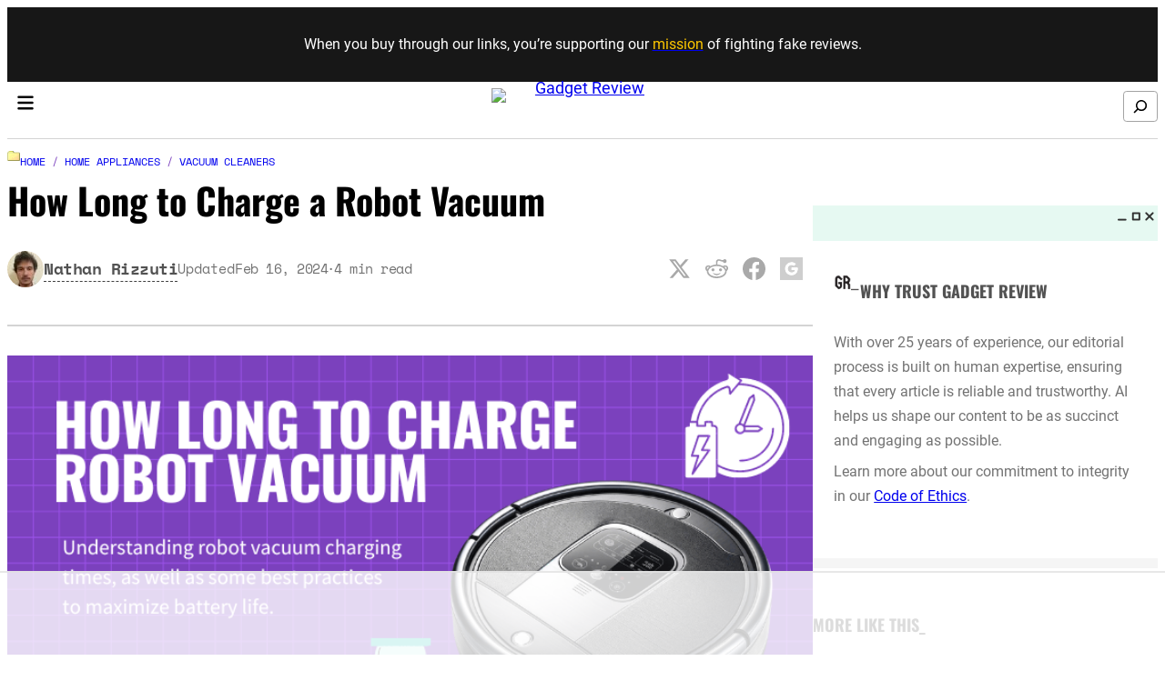

--- FILE ---
content_type: text/html; charset=UTF-8
request_url: https://www.gadgetreview.com/how-long-to-charge-robot-vacuum
body_size: 76141
content:
<!DOCTYPE html><html lang="en-US" prefix="og: http://ogp.me/ns#" prefix="og: https://ogp.me/ns#"><head><meta charset="UTF-8" /> <script data-no-optimize="1" data-cfasync="false">!function(){"use strict";const t={adt_ei:{identityApiKey:"plainText",source:"url",type:"plaintext",priority:1},adt_eih:{identityApiKey:"sha256",source:"urlh",type:"hashed",priority:2},sh_kit:{identityApiKey:"sha256",source:"urlhck",type:"hashed",priority:3}},e=Object.keys(t);function i(t){return function(t){const e=t.match(/((?=([a-z0-9._!#$%+^&*()[\]<>-]+))\2@[a-z0-9._-]+\.[a-z0-9._-]+)/gi);return e?e[0]:""}(function(t){return t.replace(/\s/g,"")}(t.toLowerCase()))}!async function(){const n=new URL(window.location.href),o=n.searchParams;let a=null;const r=Object.entries(t).sort(([,t],[,e])=>t.priority-e.priority).map(([t])=>t);for(const e of r){const n=o.get(e),r=t[e];if(!n||!r)continue;const c=decodeURIComponent(n),d="plaintext"===r.type&&i(c),s="hashed"===r.type&&c;if(d||s){a={value:c,config:r};break}}if(a){const{value:t,config:e}=a;window.adthrive=window.adthrive||{},window.adthrive.cmd=window.adthrive.cmd||[],window.adthrive.cmd.push(function(){window.adthrive.identityApi({source:e.source,[e.identityApiKey]:t},({success:i,data:n})=>{i?window.adthrive.log("info","Plugin","detectEmails",`Identity API called with ${e.type} email: ${t}`,n):window.adthrive.log("warning","Plugin","detectEmails",`Failed to call Identity API with ${e.type} email: ${t}`,n)})})}!function(t,e){const i=new URL(e);t.forEach(t=>i.searchParams.delete(t)),history.replaceState(null,"",i.toString())}(e,n)}()}();</script><meta name="viewport" content="width=device-width, initial-scale=1" /><style data-no-optimize="1" data-cfasync="false">.adthrive-ad {
		margin-top: 10px;
		margin-bottom: 10px;
		text-align: center;
		overflow-x: visible;
		clear: both;
		line-height: 0;
	}
	body.adthrive-device-desktop .adthrive-footer-message,
body.adthrive-device-tablet .adthrive-footer-message {
    margin-bottom:0;
    padding-bottom: 100px;
}

body.adthrive-device-phone .adthrive-footer-message {
    margin-bottom:0;
    padding-bottom: 60px;
}

.adthrive-sidebar-9 {
    margin-top: 50px !important;
}</style> <script data-no-optimize="1" data-cfasync="false">window.adthriveCLS = {
		enabledLocations: ['Content', 'Recipe'],
		injectedSlots: [],
		injectedFromPlugin: true,
		branch: '8e94f39',bucket: 'prod',			};
	window.adthriveCLS.siteAds = {"betaTester":false,"targeting":[{"value":"68b87d7eb123900e5be405b0","key":"siteId"},{"value":"68b87d7daf328f0e5b61ea9a","key":"organizationId"},{"value":"Gadget Review","key":"siteName"},{"value":"AdThrive Edge","key":"service"},{"value":"on","key":"bidding"},{"value":["Tech","Auto"],"key":"verticals"}],"siteUrl":"https://www.gadgetreview.com","siteId":"68b87d7eb123900e5be405b0","siteName":"Gadget Review","breakpoints":{"tablet":768,"desktop":1024},"cloudflare":null,"adUnits":[{"sequence":9,"thirdPartyAdUnitName":"","targeting":[{"value":["Sidebar"],"key":"location"},{"value":true,"key":"sticky"}],"devices":["desktop"],"name":"Sidebar_9","sticky":true,"location":"Sidebar","dynamic":{"pageSelector":"body:not(.single-reviews)","spacing":0,"max":1,"lazyMax":null,"enable":true,"lazy":false,"elementSelector":"#main .wp-block-column[style=\"flex-basis:30%\"]","skip":0,"classNames":[],"position":"beforeend","every":1,"enabled":true},"stickyOverlapSelector":".adthrive-below-post","adSizes":[[300,250],[160,600],[336,280],[320,50],[300,600],[250,250],[1,1],[320,100],[300,1050],[300,50],[300,420]],"priority":291,"autosize":true},{"sequence":null,"thirdPartyAdUnitName":"","targeting":[{"value":["Content"],"key":"location"}],"devices":["desktop"],"name":"Content","sticky":false,"location":"Content","dynamic":{"pageSelector":"body.single","spacing":0,"max":3,"lazyMax":96,"enable":true,"lazy":true,"elementSelector":".entry-content > *:not(h2):not(h3):not(.wp-block-heading):not(:last-child)","skip":1,"classNames":[],"position":"afterend","every":1,"enabled":true},"stickyOverlapSelector":"","adSizes":[[728,90],[336,280],[320,50],[468,60],[970,90],[250,250],[1,1],[320,100],[970,250],[1,2],[300,50],[300,300],[552,334],[728,250],[300,250]],"priority":199,"autosize":true},{"sequence":null,"thirdPartyAdUnitName":"","targeting":[{"value":["Content"],"key":"location"}],"devices":["tablet","phone"],"name":"Content","sticky":false,"location":"Content","dynamic":{"pageSelector":"body.single","spacing":0,"max":6,"lazyMax":93,"enable":true,"lazy":true,"elementSelector":".entry-content > *:not(h2):not(h3):not(.wp-block-heading):not(:last-child)","skip":1,"classNames":[],"position":"afterend","every":1,"enabled":true},"stickyOverlapSelector":"","adSizes":[[728,90],[336,280],[320,50],[468,60],[970,90],[250,250],[1,1],[320,100],[970,250],[1,2],[300,50],[300,300],[552,334],[728,250],[300,250]],"priority":199,"autosize":true},{"sequence":null,"thirdPartyAdUnitName":"","targeting":[{"value":["Below Post"],"key":"location"}],"devices":["desktop","tablet","phone"],"name":"Below_Post","sticky":false,"location":"Below Post","dynamic":{"pageSelector":"body.single:not(.single-reviews)","spacing":0,"max":0,"lazyMax":1,"enable":true,"lazy":true,"elementSelector":"#main .wp-block-column[style=\"flex-basis:70%\"]","skip":0,"classNames":[],"position":"beforeend","every":1,"enabled":true},"stickyOverlapSelector":"","adSizes":[[300,250],[728,90],[336,280],[320,50],[468,60],[250,250],[1,1],[320,100],[970,250],[728,250]],"priority":99,"autosize":true},{"sequence":null,"thirdPartyAdUnitName":"","targeting":[{"value":["Footer"],"key":"location"},{"value":true,"key":"sticky"}],"devices":["desktop","phone","tablet"],"name":"Footer","sticky":true,"location":"Footer","dynamic":{"pageSelector":"","spacing":0,"max":1,"lazyMax":null,"enable":true,"lazy":false,"elementSelector":"body","skip":0,"classNames":[],"position":"beforeend","every":1,"enabled":true},"stickyOverlapSelector":"","adSizes":[[728,90],[320,50],[468,60],[970,90],[1,1],[320,100],[300,50]],"priority":-1,"autosize":true}],"adDensityLayout":{"mobile":{"adDensity":0.2,"onePerViewport":false},"pageOverrides":[{"mobile":{"adDensity":0.2,"onePerViewport":false},"note":"https://raptive.zendesk.com/agent/tickets/426175","pageSelector":"body.postid-332930, body.postid-332932","desktop":{"adDensity":0.28,"onePerViewport":false}}],"desktop":{"adDensity":0.2,"onePerViewport":false}},"adDensityEnabled":true,"siteExperiments":[],"adTypes":{"sponsorTileDesktop":true,"interscrollerDesktop":true,"nativeBelowPostDesktop":true,"miniscroller":true,"largeFormatsMobile":true,"nativeMobileContent":true,"inRecipeRecommendationMobile":true,"nativeMobileRecipe":true,"sponsorTileMobile":true,"expandableCatalogAdsMobile":true,"frameAdsMobile":true,"outstreamMobile":true,"nativeHeaderMobile":true,"frameAdsDesktop":true,"inRecipeRecommendationDesktop":true,"expandableFooterDesktop":true,"nativeDesktopContent":true,"outstreamDesktop":true,"animatedFooter":true,"expandableFooter":true,"nativeDesktopSidebar":true,"videoFootersMobile":false,"videoFootersDesktop":false,"interscroller":true,"nativeDesktopRecipe":true,"nativeHeaderDesktop":true,"nativeBelowPostMobile":true,"expandableCatalogAdsDesktop":true,"largeFormatsDesktop":true},"adOptions":{"theTradeDesk":true,"usCmpClickWrap":{"enabled":false,"regions":[]},"undertone":true,"sidebarConfig":{"dynamicStickySidebar":{"minHeight":2400,"enabled":true,"blockedSelectors":[]}},"footerCloseButton":true,"teads":true,"seedtag":true,"pmp":true,"thirtyThreeAcross":true,"sharethrough":true,"optimizeVideoPlayersForEarnings":true,"removeVideoTitleWrapper":true,"pubMatic":true,"contentTermsFooterEnabled":true,"chicory":false,"infiniteScroll":false,"longerVideoAdPod":true,"yahoossp":true,"spa":false,"stickyContainerConfig":{"recipeDesktop":{"minHeight":null,"enabled":false},"blockedSelectors":[],"stickyHeaderSelectors":[],"content":{"minHeight":null,"enabled":false},"recipeMobile":{"minHeight":null,"enabled":false}},"gatedPrint":{"printClasses":[],"siteEmailServiceProviderId":null,"defaultOptIn":false,"closeButtonEnabled":false,"enabled":false,"newsletterPromptEnabled":false},"yieldmo":true,"footerSelector":"","consentMode":{"enabled":false,"customVendorList":""},"amazonUAM":true,"gamMCMEnabled":true,"gamMCMChildNetworkCode":"1026014","rubicon":true,"conversant":false,"openx":true,"customCreativeEnabled":true,"secColor":"#000000","unruly":true,"mediaGrid":true,"bRealTime":true,"adInViewTime":null,"regulatory":{"privacyPolicyUrl":"","termsOfServiceUrl":""},"gumgum":true,"comscoreFooter":true,"desktopInterstitial":true,"contentAdXExpansionDesktop":true,"amx":true,"footerCloseButtonDesktop":false,"ozone":true,"isAutoOptimized":true,"comscoreTAL":true,"targetaff":false,"bgColor":"#FFFFFF","advancePlaylistOptions":{"playlistPlayer":{"enabled":true},"relatedPlayer":{"enabled":true,"applyToFirst":true}},"kargo":true,"liveRampATS":true,"footerCloseButtonMobile":false,"interstitialBlockedPageSelectors":"","prioritizeShorterVideoAds":true,"allowSmallerAdSizes":true,"blis":true,"wakeLock":{"desktopEnabled":true,"mobileValue":15,"mobileEnabled":true,"desktopValue":30},"mobileInterstitial":true,"tripleLift":true,"sensitiveCategories":["alc","ast","cbd","cosm","dat","gamc","pol","rel","sst","ssr","srh","ske","tob","wtl"],"liveRamp":true,"adthriveEmailIdentity":true,"criteo":true,"nativo":true,"infiniteScrollOptions":{"selector":"","heightThreshold":0},"siteAttributes":{"mobileHeaderSelectors":[],"desktopHeaderSelectors":[]},"dynamicContentSlotLazyLoading":true,"clsOptimizedAds":true,"ogury":true,"verticals":["Tech","Auto"],"inImage":false,"stackadapt":true,"usCMP":{"regions":[],"defaultOptIn":false,"enabled":false,"strictMode":false},"contentAdXExpansionMobile":true,"advancePlaylist":true,"medianet":true,"delayLoading":false,"inImageZone":null,"appNexus":true,"rise":true,"liveRampId":"","infiniteScrollRefresh":true,"indexExchange":true},"siteAdsProfiles":[],"thirdPartySiteConfig":{"partners":{"discounts":[]}},"featureRollouts":{"ac-always-sticky":{"featureRolloutId":31,"data":null,"enabled":false}},"videoPlayers":{"contextual":{"autoplayCollapsibleEnabled":false,"overrideEmbedLocation":false,"defaultPlayerType":"static"},"videoEmbed":"wordpress","footerSelector":null,"contentSpecificPlaylists":[],"players":[{"playlistId":"RbX8WupV","pageSelector":"body.single","devices":["mobile"],"mobileLocation":"top-center","description":"","skip":0,"title":"","type":"stickyPlaylist","enabled":true,"elementSelector":".entry-content > *:not(h2):not(h3):not(.wp-block-heading):not(:last-child)","id":4091071,"position":"afterend","saveVideoCloseState":false,"shuffle":false,"adPlayerTitle":"MY LATEST VIDEOS","mobileHeaderSelector":null,"playerId":"VvtlNswz"},{"playlistId":"RbX8WupV","pageSelector":"","devices":["mobile","desktop"],"description":"","skip":0,"title":"Stationary related player - desktop and mobile","type":"stationaryRelated","enabled":true,"elementSelector":"","id":4091069,"position":"","saveVideoCloseState":false,"shuffle":false,"adPlayerTitle":"Stationary related player - desktop and mobile","playerId":"VvtlNswz"},{"playlistId":"RbX8WupV","pageSelector":"body.single","devices":["desktop"],"description":"","skip":0,"title":"","type":"stickyPlaylist","enabled":true,"elementSelector":".entry-content > *:not(h2):not(h3):not(.wp-block-heading):not(:last-child)","id":4091070,"position":"afterend","saveVideoCloseState":false,"shuffle":false,"adPlayerTitle":"MY LATEST VIDEOS","mobileHeaderSelector":null,"playerId":"VvtlNswz"}],"partners":{"theTradeDesk":true,"unruly":true,"mediaGrid":true,"undertone":true,"gumgum":true,"seedtag":true,"amx":true,"ozone":true,"pmp":true,"kargo":true,"stickyOutstream":{"desktop":{"enabled":true},"blockedPageSelectors":"","mobileLocation":"bottom-left","allowOnHomepage":true,"mobile":{"enabled":true},"saveVideoCloseState":false,"mobileHeaderSelector":"","allowForPageWithStickyPlayer":{"enabled":true}},"sharethrough":true,"blis":true,"tripleLift":true,"pubMatic":true,"criteo":true,"yahoossp":true,"nativo":true,"stackadapt":true,"yieldmo":true,"amazonUAM":true,"medianet":true,"rubicon":true,"appNexus":true,"rise":true,"openx":true,"indexExchange":true}}};</script> <script data-no-optimize="1" data-cfasync="false">(function(w, d) {
	w.adthrive = w.adthrive || {};
	w.adthrive.cmd = w.adthrive.cmd || [];
	w.adthrive.plugin = 'adthrive-ads-3.10.0';
	w.adthrive.host = 'ads.adthrive.com';
	w.adthrive.integration = 'plugin';

	var commitParam = (w.adthriveCLS && w.adthriveCLS.bucket !== 'prod' && w.adthriveCLS.branch) ? '&commit=' + w.adthriveCLS.branch : '';

	var s = d.createElement('script');
	s.async = true;
	s.referrerpolicy='no-referrer-when-downgrade';
	s.src = 'https://' + w.adthrive.host + '/sites/68b87d7eb123900e5be405b0/ads.min.js?referrer=' + w.encodeURIComponent(w.location.href) + commitParam + '&cb=' + (Math.floor(Math.random() * 100) + 1) + '';
	var n = d.getElementsByTagName('script')[0];
	n.parentNode.insertBefore(s, n);
})(window, document);</script> <link rel="dns-prefetch" href="https://ads.adthrive.com/"><link rel="preconnect" href="https://ads.adthrive.com/"><link rel="preconnect" href="https://ads.adthrive.com/" crossorigin><meta property="og:image" content="https://www.gadgetreview.com/wp-content/uploads/mjCRNMW9ZvoaMSumYmllYs12uivr63eYpHUYfqrR7Cg.png" /><meta property="og:image:secure_url" content="https://www.gadgetreview.com/wp-content/uploads/mjCRNMW9ZvoaMSumYmllYs12uivr63eYpHUYfqrR7Cg.png" /><meta property="og:image:width" content="786" /><meta property="og:image:height" content="403" /><meta name="twitter:image" content="https://www.gadgetreview.com/wp-content/uploads/mjCRNMW9ZvoaMSumYmllYs12uivr63eYpHUYfqrR7Cg.png" /><meta name="description" content="Whether you&#039;re looking for something to clean your hardwood, tile, or carpeted floors, finding the best vacuum cleaner is vital to the health of your home. Because crumb-cleanup is a frequent chore, many look into the best robot vacuums as an ideal hands-off solution. However, many don&#039;t know much about these gadgets and wonder if the hype is worth the price."/><meta name="robots" content="follow, index, max-snippet:-1, max-video-preview:-1, max-image-preview:large"/><link rel="canonical" href="https://www.gadgetreview.com/how-long-to-charge-robot-vacuum" /><meta property="og:locale" content="en_US" /><meta property="og:type" content="article" /><meta property="og:title" content="How Long to Charge a Robot Vacuum" /><meta property="og:description" content="Whether you&#039;re looking for something to clean your hardwood, tile, or carpeted floors, finding the best vacuum cleaner is vital to the health of your home. Because crumb-cleanup is a frequent chore, many look into the best robot vacuums as an ideal hands-off solution. However, many don&#039;t know much about these gadgets and wonder if the hype is worth the price." /><meta property="og:url" content="https://www.gadgetreview.com/how-long-to-charge-robot-vacuum" /><meta property="og:site_name" content="Gadget Review" /><meta property="article:section" content="Vacuum Cleaners" /><meta property="og:updated_time" content="2024-02-16T08:32:17-05:00" /><meta name="twitter:card" content="summary_large_image" /><meta name="twitter:title" content="How Long to Charge a Robot Vacuum" /><meta name="twitter:description" content="Whether you&#039;re looking for something to clean your hardwood, tile, or carpeted floors, finding the best vacuum cleaner is vital to the health of your home. Because crumb-cleanup is a frequent chore, many look into the best robot vacuums as an ideal hands-off solution. However, many don&#039;t know much about these gadgets and wonder if the hype is worth the price." /> <script type="application/ld+json" class="rank-math-schema-pro">{"@context":"https://schema.org","@graph":[{"articleSection":"Vacuum Cleaners","headline":"How Long To Charge Robot Vacuum | Robovac Charging Times","description":"Whether you&#039;re looking for something to clean your hardwood, tile, or carpeted floors, finding the best vacuum cleaner is vital to the health of your home. Because crumb-cleanup is a frequent chore, many look into the best robot vacuums as an ideal hands-off solution. However, many don&#039;t know much about these gadgets and wonder if the hype is worth the price.","@type":"Article","author":{"@type":"Person","name":"Nathan Rizzuti"},"datePublished":"2022-09-22T18:39:41-04:00","dateModified":"2024-02-16T08:32:17-05:00","image":{"@type":"ImageObject","url":"https://www.gadgetreview.com/wp-content/uploads/mjCRNMW9ZvoaMSumYmllYs12uivr63eYpHUYfqrR7Cg.png"},"@AccessibleForFree":"true","name":"How Long To Charge Robot Vacuum | Robovac Charging Times","mainEntityOfPage":{"@id":"https://www.gadgetreview.com/how-long-to-charge-robot-vacuum#webpage"}},{"@type":"Organization","@id":"https://www.gadgetreview.com/#organization","name":"Gadget Review","logo":{"@type":"ImageObject","@id":"https://www.gadgetreview.com/#logo","url":"https://www.gadgetreview.com/wp-content/uploads/gadgetreview-logo-160x36.webp","contentUrl":"https://www.gadgetreview.com/wp-content/uploads/gadgetreview-logo-160x36.webp","caption":"Gadget Review","inLanguage":"en-US"}},{"@type":"WebSite","@id":"https://www.gadgetreview.com/#website","url":"https://www.gadgetreview.com","name":"Gadget Review","publisher":{"@id":"https://www.gadgetreview.com/#organization"},"inLanguage":"en-US"},{"@type":"ImageObject","@id":"https://www.gadgetreview.com/wp-content/uploads/mjCRNMW9ZvoaMSumYmllYs12uivr63eYpHUYfqrR7Cg.png","url":"https://www.gadgetreview.com/wp-content/uploads/mjCRNMW9ZvoaMSumYmllYs12uivr63eYpHUYfqrR7Cg.png","width":"786","height":"403","caption":"how long to charge robot vacuum guide","inLanguage":"en-US"},{"@type":"BreadcrumbList","@id":"https://www.gadgetreview.com/how-long-to-charge-robot-vacuum#breadcrumb","itemListElement":[{"@type":"ListItem","position":"1","item":{"@id":"https://www.gadgetreview.com","name":"Home"}},{"@type":"ListItem","position":"2","item":{"@id":"https://www.gadgetreview.com/home-appliances","name":"Home Appliances"}},{"@type":"ListItem","position":"3","item":{"@id":"https://www.gadgetreview.com/vacuum-cleaner","name":"Vacuum Cleaners"}},{"@type":"ListItem","position":"4","item":{"@id":"https://www.gadgetreview.com/how-long-to-charge-robot-vacuum","name":"How Long to Charge a Robot Vacuum"}}]},{"@type":"WebPage","@id":"https://www.gadgetreview.com/how-long-to-charge-robot-vacuum#webpage","url":"https://www.gadgetreview.com/how-long-to-charge-robot-vacuum","name":"How Long To Charge Robot Vacuum | Robovac Charging Times","datePublished":"2022-09-22T18:39:41-04:00","dateModified":"2024-02-16T08:32:17-05:00","isPartOf":{"@id":"https://www.gadgetreview.com/#website"},"primaryImageOfPage":{"@id":"https://www.gadgetreview.com/wp-content/uploads/mjCRNMW9ZvoaMSumYmllYs12uivr63eYpHUYfqrR7Cg.png"},"inLanguage":"en-US","breadcrumb":{"@id":"https://www.gadgetreview.com/how-long-to-charge-robot-vacuum#breadcrumb"}}]}</script> <title>How Long To Charge Robot Vacuum | Robovac Charging Times</title>
 <script>(function(w,d,s,l,i){w[l]=w[l]||[];w[l].push({'gtm.start':
    new Date().getTime(),event:'gtm.js'});var f=d.getElementsByTagName(s)[0],
    j=d.createElement(s),dl=l!='dataLayer'?'&l='+l:'';j.async=true;j.src=
    'https://www.googletagmanager.com/gtm.js?id='+i+dl;f.parentNode.insertBefore(j,f);
    })(window,document,'script','dataLayer','GTM-PT7S9B');</script> 
 <script data-optimized="1" type="text/javascript" src="[data-uri]" defer></script> <link data-optimized="2" rel="stylesheet" href="https://www.gadgetreview.com/wp-content/litespeed/css/d39c461de3e3cc2373a9fc04e360ca3c.css?ver=b4bf7" /> <script data-optimized="1" src="https://www.gadgetreview.com/wp-content/litespeed/js/26b3eb9aaee40f8ee89e1fcb1e187e11.js?ver=87e11" id="gutenkit-nav-menu-item-view-script-js" defer data-wp-strategy="defer"></script> <script data-optimized="1" src="https://www.gadgetreview.com/wp-content/litespeed/js/517fa33c8dff3a6d53f12446bb3f1806.js?ver=f1806" id="gutenkit-nav-menu-view-script-js" defer data-wp-strategy="defer"></script> <script data-optimized="1" src="https://www.gadgetreview.com/wp-content/litespeed/js/ff714bc8f092f9887690af28190c66fb.js?ver=c66fb" id="wp-dom-ready-js" defer data-deferred="1"></script> <script data-optimized="1" src="https://www.gadgetreview.com/wp-content/litespeed/js/27f79de8c516b53543a754140197566b.js?ver=7566b" id="gutenkit-offcanvas-view-script-js" defer data-wp-strategy="defer"></script> <script src="https://www.gadgetreview.com/wp-includes/js/jquery/jquery.min.js" id="jquery-core-js"></script> <script data-optimized="1" src="https://www.gadgetreview.com/wp-content/litespeed/js/df9bfae1d02785380da9da40bfe2e458.js?ver=2e458" id="jquery-migrate-js" defer data-deferred="1"></script> <script id="essb-inline-js"></script><link rel="https://api.w.org/" href="https://www.gadgetreview.com/wp-json/" /><link rel="alternate" title="JSON" type="application/json" href="https://www.gadgetreview.com/wp-json/wp/v2/resources/78871" /><link rel="EditURI" type="application/rsd+xml" title="RSD" href="https://www.gadgetreview.com/xmlrpc.php?rsd" /><meta name="generator" content="WordPress 6.8.3" /><link rel='shortlink' href='https://www.gadgetreview.com/?p=78871' /><link rel="alternate" title="oEmbed (JSON)" type="application/json+oembed" href="https://www.gadgetreview.com/wp-json/oembed/1.0/embed?url=https%3A%2F%2Fwww.gadgetreview.com%2Fhow-long-to-charge-robot-vacuum" /><link rel="alternate" title="oEmbed (XML)" type="text/xml+oembed" href="https://www.gadgetreview.com/wp-json/oembed/1.0/embed?url=https%3A%2F%2Fwww.gadgetreview.com%2Fhow-long-to-charge-robot-vacuum&#038;format=xml" /> <script data-optimized="1" src="https://www.gadgetreview.com/wp-content/litespeed/js/615a59ebdd4dd1bd5a3eb152123bb6fc.js?ver=bb6fc" defer data-deferred="1"></script> <script data-optimized="1" src="https://www.gadgetreview.com/wp-content/litespeed/js/18c94e5feea37c6b62dbeda92701704e.js?ver=1704e" defer data-deferred="1"></script> <script data-optimized="1" type='text/javascript' src="[data-uri]" defer></script><script type="importmap" id="wp-importmap">{"imports":{"@wordpress\/interactivity":"https:\/\/www.gadgetreview.com\/wp-includes\/js\/dist\/script-modules\/interactivity\/index.min.js?ver=55aebb6e0a16726baffb"}}</script> <script type="module" src="https://www.gadgetreview.com/wp-includes/js/dist/script-modules/block-library/search/view.min.js?ver=208bf143e4074549fa89" id="@wordpress/block-library/search/view-js-module"></script> <link rel="modulepreload" href="https://www.gadgetreview.com/wp-includes/js/dist/script-modules/interactivity/index.min.js?ver=55aebb6e0a16726baffb" id="@wordpress/interactivity-js-modulepreload"><link rel="icon" href="https://www.gadgetreview.com/wp-content/uploads/favicon-1.png" sizes="32x32" /><link rel="icon" href="https://www.gadgetreview.com/wp-content/uploads/favicon-1.png" sizes="192x192" /><link rel="apple-touch-icon" href="https://www.gadgetreview.com/wp-content/uploads/favicon-1.png" /><meta name="msapplication-TileImage" content="https://www.gadgetreview.com/wp-content/uploads/favicon-1.png" /> <script data-no-optimize='1' data-cfasync='false' id='comscore-loader-8e94f39'>(function(){window.adthriveCLS.buildDate=`2026-01-20`;var e=(e,t)=>()=>(t||e((t={exports:{}}).exports,t),t.exports),t=e(((e,t)=>{var n=function(e){return e&&e.Math===Math&&e};t.exports=n(typeof globalThis==`object`&&globalThis)||n(typeof window==`object`&&window)||n(typeof self==`object`&&self)||n(typeof global==`object`&&global)||n(typeof e==`object`&&e)||(function(){return this})()||Function(`return this`)()})),n=e(((e,t)=>{t.exports=function(e){try{return!!e()}catch(e){return!0}}})),r=e(((e,t)=>{t.exports=!n()(function(){return Object.defineProperty({},1,{get:function(){return 7}})[1]!==7})})),i=e(((e,t)=>{t.exports=!n()(function(){var e=(function(){}).bind();return typeof e!=`function`||e.hasOwnProperty(`prototype`)})})),a=e(((e,t)=>{var n=i(),r=Function.prototype.call;t.exports=n?r.bind(r):function(){return r.apply(r,arguments)}})),o=e((e=>{var t={}.propertyIsEnumerable,n=Object.getOwnPropertyDescriptor;e.f=n&&!t.call({1:2},1)?function(e){var t=n(this,e);return!!t&&t.enumerable}:t})),s=e(((e,t)=>{t.exports=function(e,t){return{enumerable:!(e&1),configurable:!(e&2),writable:!(e&4),value:t}}})),c=e(((e,t)=>{var n=i(),r=Function.prototype,a=r.call,o=n&&r.bind.bind(a,a);t.exports=n?o:function(e){return function(){return a.apply(e,arguments)}}})),l=e(((e,t)=>{var n=c(),r=n({}.toString),i=n(``.slice);t.exports=function(e){return i(r(e),8,-1)}})),u=e(((e,t)=>{var r=c(),i=n(),a=l(),o=Object,s=r(``.split);t.exports=i(function(){return!o(`z`).propertyIsEnumerable(0)})?function(e){return a(e)===`String`?s(e,``):o(e)}:o})),d=e(((e,t)=>{t.exports=function(e){return e==null}})),f=e(((e,t)=>{var n=d(),r=TypeError;t.exports=function(e){if(n(e))throw new r(`Can't call method on `+e);return e}})),p=e(((e,t)=>{var n=u(),r=f();t.exports=function(e){return n(r(e))}})),m=e(((e,t)=>{var n=typeof document==`object`&&document.all;t.exports=n===void 0&&n!==void 0?function(e){return typeof e==`function`||e===n}:function(e){return typeof e==`function`}})),h=e(((e,t)=>{var n=m();t.exports=function(e){return typeof e==`object`?e!==null:n(e)}})),g=e(((e,n)=>{var r=t(),i=m(),a=function(e){return i(e)?e:void 0};n.exports=function(e,t){return arguments.length<2?a(r[e]):r[e]&&r[e][t]}})),_=e(((e,t)=>{t.exports=c()({}.isPrototypeOf)})),v=e(((e,t)=>{t.exports=typeof navigator<`u`&&String(navigator.userAgent)||``})),y=e(((e,n)=>{var r=t(),i=v(),a=r.process,o=r.Deno,s=a&&a.versions||o&&o.version,c=s&&s.v8,l,u;c&&(l=c.split(`.`),u=l[0]>0&&l[0]<4?1:+(l[0]+l[1])),!u&&i&&(l=i.match(/Edge\/(\d+)/),(!l||l[1]>=74)&&(l=i.match(/Chrome\/(\d+)/),l&&(u=+l[1]))),n.exports=u})),b=e(((e,r)=>{var i=y(),a=n(),o=t().String;r.exports=!!Object.getOwnPropertySymbols&&!a(function(){var e=Symbol(`symbol detection`);return!o(e)||!(Object(e)instanceof Symbol)||!Symbol.sham&&i&&i<41})})),x=e(((e,t)=>{t.exports=b()&&!Symbol.sham&&typeof Symbol.iterator==`symbol`})),S=e(((e,t)=>{var n=g(),r=m(),i=_(),a=x(),o=Object;t.exports=a?function(e){return typeof e==`symbol`}:function(e){var t=n(`Symbol`);return r(t)&&i(t.prototype,o(e))}})),C=e(((e,t)=>{var n=String;t.exports=function(e){try{return n(e)}catch(e){return`Object`}}})),ee=e(((e,t)=>{var n=m(),r=C(),i=TypeError;t.exports=function(e){if(n(e))return e;throw new i(r(e)+` is not a function`)}})),te=e(((e,t)=>{var n=ee(),r=d();t.exports=function(e,t){var i=e[t];return r(i)?void 0:n(i)}})),ne=e(((e,t)=>{var n=a(),r=m(),i=h(),o=TypeError;t.exports=function(e,t){var a,s;if(t===`string`&&r(a=e.toString)&&!i(s=n(a,e))||r(a=e.valueOf)&&!i(s=n(a,e))||t!==`string`&&r(a=e.toString)&&!i(s=n(a,e)))return s;throw new o(`Can't convert object to primitive value`)}})),re=e(((e,t)=>{t.exports=!1})),w=e(((e,n)=>{var r=t(),i=Object.defineProperty;n.exports=function(e,t){try{i(r,e,{value:t,configurable:!0,writable:!0})}catch(n){r[e]=t}return t}})),T=e(((e,n)=>{var r=re(),i=t(),a=w(),o=`__core-js_shared__`,s=n.exports=i[o]||a(o,{});(s.versions||(s.versions=[])).push({version:`3.36.1`,mode:r?`pure`:`global`,copyright:`© 2014-2024 Denis Pushkarev (zloirock.ru)`,license:`https://github.com/zloirock/core-js/blob/v3.36.1/LICENSE`,source:`https://github.com/zloirock/core-js`})})),E=e(((e,t)=>{var n=T();t.exports=function(e,t){return n[e]||(n[e]=t||{})}})),D=e(((e,t)=>{var n=f(),r=Object;t.exports=function(e){return r(n(e))}})),O=e(((e,t)=>{var n=c(),r=D(),i=n({}.hasOwnProperty);t.exports=Object.hasOwn||function(e,t){return i(r(e),t)}})),k=e(((e,t)=>{var n=c(),r=0,i=Math.random(),a=n(1 .toString);t.exports=function(e){return`Symbol(`+(e===void 0?``:e)+`)_`+a(++r+i,36)}})),A=e(((e,n)=>{var r=t(),i=E(),a=O(),o=k(),s=b(),c=x(),l=r.Symbol,u=i(`wks`),d=c?l.for||l:l&&l.withoutSetter||o;n.exports=function(e){return a(u,e)||(u[e]=s&&a(l,e)?l[e]:d(`Symbol.`+e)),u[e]}})),ie=e(((e,t)=>{var n=a(),r=h(),i=S(),o=te(),s=ne(),c=A(),l=TypeError,u=c(`toPrimitive`);t.exports=function(e,t){if(!r(e)||i(e))return e;var a=o(e,u),c;if(a){if(t===void 0&&(t=`default`),c=n(a,e,t),!r(c)||i(c))return c;throw new l(`Can't convert object to primitive value`)}return t===void 0&&(t=`number`),s(e,t)}})),j=e(((e,t)=>{var n=ie(),r=S();t.exports=function(e){var t=n(e,`string`);return r(t)?t:t+``}})),M=e(((e,n)=>{var r=t(),i=h(),a=r.document,o=i(a)&&i(a.createElement);n.exports=function(e){return o?a.createElement(e):{}}})),N=e(((e,t)=>{var i=r(),a=n(),o=M();t.exports=!i&&!a(function(){return Object.defineProperty(o(`div`),`a`,{get:function(){return 7}}).a!==7})})),P=e((e=>{var t=r(),n=a(),i=o(),c=s(),l=p(),u=j(),d=O(),f=N(),m=Object.getOwnPropertyDescriptor;e.f=t?m:function(e,t){if(e=l(e),t=u(t),f)try{return m(e,t)}catch(e){}if(d(e,t))return c(!n(i.f,e,t),e[t])}})),F=e(((e,t)=>{var i=r(),a=n();t.exports=i&&a(function(){return Object.defineProperty(function(){},`prototype`,{value:42,writable:!1}).prototype!==42})})),I=e(((e,t)=>{var n=h(),r=String,i=TypeError;t.exports=function(e){if(n(e))return e;throw new i(r(e)+` is not an object`)}})),L=e((e=>{var t=r(),n=N(),i=F(),a=I(),o=j(),s=TypeError,c=Object.defineProperty,l=Object.getOwnPropertyDescriptor,u=`enumerable`,d=`configurable`,f=`writable`;e.f=t?i?function(e,t,n){if(a(e),t=o(t),a(n),typeof e==`function`&&t===`prototype`&&`value`in n&&f in n&&!n[f]){var r=l(e,t);r&&r[f]&&(e[t]=n.value,n={configurable:d in n?n[d]:r[d],enumerable:u in n?n[u]:r[u],writable:!1})}return c(e,t,n)}:c:function(e,t,r){if(a(e),t=o(t),a(r),n)try{return c(e,t,r)}catch(e){}if(`get`in r||`set`in r)throw new s(`Accessors not supported`);return`value`in r&&(e[t]=r.value),e}})),R=e(((e,t)=>{var n=r(),i=L(),a=s();t.exports=n?function(e,t,n){return i.f(e,t,a(1,n))}:function(e,t,n){return e[t]=n,e}})),ae=e(((e,t)=>{var n=r(),i=O(),a=Function.prototype,o=n&&Object.getOwnPropertyDescriptor,s=i(a,`name`);t.exports={EXISTS:s,PROPER:s&&(function(){}).name===`something`,CONFIGURABLE:s&&(!n||n&&o(a,`name`).configurable)}})),oe=e(((e,t)=>{var n=c(),r=m(),i=T(),a=n(Function.toString);r(i.inspectSource)||(i.inspectSource=function(e){return a(e)}),t.exports=i.inspectSource})),se=e(((e,n)=>{var r=t(),i=m(),a=r.WeakMap;n.exports=i(a)&&/native code/.test(String(a))})),z=e(((e,t)=>{var n=E(),r=k(),i=n(`keys`);t.exports=function(e){return i[e]||(i[e]=r(e))}})),B=e(((e,t)=>{t.exports={}})),ce=e(((e,n)=>{var r=se(),i=t(),a=h(),o=R(),s=O(),c=T(),l=z(),u=B(),d=`Object already initialized`,f=i.TypeError,p=i.WeakMap,m,g,_,v=function(e){return _(e)?g(e):m(e,{})},y=function(e){return function(t){var n;if(!a(t)||(n=g(t)).type!==e)throw new f(`Incompatible receiver, `+e+` required`);return n}};if(r||c.state){var b=c.state||(c.state=new p);b.get=b.get,b.has=b.has,b.set=b.set,m=function(e,t){if(b.has(e))throw new f(d);return t.facade=e,b.set(e,t),t},g=function(e){return b.get(e)||{}},_=function(e){return b.has(e)}}else{var x=l(`state`);u[x]=!0,m=function(e,t){if(s(e,x))throw new f(d);return t.facade=e,o(e,x,t),t},g=function(e){return s(e,x)?e[x]:{}},_=function(e){return s(e,x)}}n.exports={set:m,get:g,has:_,enforce:v,getterFor:y}})),le=e(((e,t)=>{var i=c(),a=n(),o=m(),s=O(),l=r(),u=ae().CONFIGURABLE,d=oe(),f=ce(),p=f.enforce,h=f.get,g=String,_=Object.defineProperty,v=i(``.slice),y=i(``.replace),b=i([].join),x=l&&!a(function(){return _(function(){},`length`,{value:8}).length!==8}),S=String(String).split(`String`),C=t.exports=function(e,t,n){v(g(t),0,7)===`Symbol(`&&(t=`[`+y(g(t),/^Symbol\(([^)]*)\).*$/,`$1`)+`]`),n&&n.getter&&(t=`get `+t),n&&n.setter&&(t=`set `+t),(!s(e,`name`)||u&&e.name!==t)&&(l?_(e,`name`,{value:t,configurable:!0}):e.name=t),x&&n&&s(n,`arity`)&&e.length!==n.arity&&_(e,`length`,{value:n.arity});try{n&&s(n,`constructor`)&&n.constructor?l&&_(e,`prototype`,{writable:!1}):e.prototype&&(e.prototype=void 0)}catch(e){}var r=p(e);return s(r,`source`)||(r.source=b(S,typeof t==`string`?t:``)),e};Function.prototype.toString=C(function(){return o(this)&&h(this).source||d(this)},`toString`)})),ue=e(((e,t)=>{var n=m(),r=L(),i=le(),a=w();t.exports=function(e,t,o,s){s||(s={});var c=s.enumerable,l=s.name===void 0?t:s.name;if(n(o)&&i(o,l,s),s.global)c?e[t]=o:a(t,o);else{try{s.unsafe?e[t]&&(c=!0):delete e[t]}catch(e){}c?e[t]=o:r.f(e,t,{value:o,enumerable:!1,configurable:!s.nonConfigurable,writable:!s.nonWritable})}return e}})),de=e(((e,t)=>{var n=Math.ceil,r=Math.floor;t.exports=Math.trunc||function(e){var t=+e;return(t>0?r:n)(t)}})),V=e(((e,t)=>{var n=de();t.exports=function(e){var t=+e;return t!==t||t===0?0:n(t)}})),fe=e(((e,t)=>{var n=V(),r=Math.max,i=Math.min;t.exports=function(e,t){var a=n(e);return a<0?r(a+t,0):i(a,t)}})),pe=e(((e,t)=>{var n=V(),r=Math.min;t.exports=function(e){var t=n(e);return t>0?r(t,9007199254740991):0}})),me=e(((e,t)=>{var n=pe();t.exports=function(e){return n(e.length)}})),H=e(((e,t)=>{var n=p(),r=fe(),i=me(),a=function(e){return function(t,a,o){var s=n(t),c=i(s);if(c===0)return!e&&-1;var l=r(o,c),u;if(e&&a!==a){for(;c>l;)if(u=s[l++],u!==u)return!0}else for(;c>l;l++)if((e||l in s)&&s[l]===a)return e||l||0;return!e&&-1}};t.exports={includes:a(!0),indexOf:a(!1)}})),U=e(((e,t)=>{var n=c(),r=O(),i=p(),a=H().indexOf,o=B(),s=n([].push);t.exports=function(e,t){var n=i(e),c=0,l=[],u;for(u in n)!r(o,u)&&r(n,u)&&s(l,u);for(;t.length>c;)r(n,u=t[c++])&&(~a(l,u)||s(l,u));return l}})),W=e(((e,t)=>{t.exports=[`constructor`,`hasOwnProperty`,`isPrototypeOf`,`propertyIsEnumerable`,`toLocaleString`,`toString`,`valueOf`]})),he=e((e=>{var t=U(),n=W().concat(`length`,`prototype`);e.f=Object.getOwnPropertyNames||function(e){return t(e,n)}})),ge=e((e=>{e.f=Object.getOwnPropertySymbols})),G=e(((e,t)=>{var n=g(),r=c(),i=he(),a=ge(),o=I(),s=r([].concat);t.exports=n(`Reflect`,`ownKeys`)||function(e){var t=i.f(o(e)),n=a.f;return n?s(t,n(e)):t}})),_e=e(((e,t)=>{var n=O(),r=G(),i=P(),a=L();t.exports=function(e,t,o){for(var s=r(t),c=a.f,l=i.f,u=0;u<s.length;u++){var d=s[u];!n(e,d)&&!(o&&n(o,d))&&c(e,d,l(t,d))}}})),ve=e(((e,t)=>{var r=n(),i=m(),a=/#|\.prototype\./,o=function(e,t){var n=c[s(e)];return n===u?!0:n===l?!1:i(t)?r(t):!!t},s=o.normalize=function(e){return String(e).replace(a,`.`).toLowerCase()},c=o.data={},l=o.NATIVE=`N`,u=o.POLYFILL=`P`;t.exports=o})),K=e(((e,n)=>{var r=t(),i=P().f,a=R(),o=ue(),s=w(),c=_e(),l=ve();n.exports=function(e,t){var n=e.target,u=e.global,d=e.stat,f,p=u?r:d?r[n]||s(n,{}):r[n]&&r[n].prototype,m,h,g,_;if(p)for(m in t){if(g=t[m],e.dontCallGetSet?(_=i(p,m),h=_&&_.value):h=p[m],f=l(u?m:n+(d?`.`:`#`)+m,e.forced),!f&&h!==void 0){if(typeof g==typeof h)continue;c(g,h)}(e.sham||h&&h.sham)&&a(g,`sham`,!0),o(p,m,g,e)}}})),q=e(((e,t)=>{var n=U(),r=W();t.exports=Object.keys||function(e){return n(e,r)}})),ye=e((e=>{var t=r(),n=F(),i=L(),a=I(),o=p(),s=q();e.f=t&&!n?Object.defineProperties:function(e,t){a(e);for(var n=o(t),r=s(t),c=r.length,l=0,u;c>l;)i.f(e,u=r[l++],n[u]);return e}})),be=e(((e,t)=>{t.exports=g()(`document`,`documentElement`)})),xe=e(((e,t)=>{var n=I(),r=ye(),i=W(),a=B(),o=be(),s=M(),c=z(),l=`>`,u=`<`,d=`prototype`,f=`script`,p=c(`IE_PROTO`),m=function(){},h=function(e){return u+f+l+e+u+`/`+f+l},g=function(e){e.write(h(``)),e.close();var t=e.parentWindow.Object;return e=null,t},_=function(){var e=s(`iframe`),t=`java`+f+`:`,n;return e.style.display=`none`,o.appendChild(e),e.src=String(t),n=e.contentWindow.document,n.open(),n.write(h(`document.F=Object`)),n.close(),n.F},v,y=function(){try{v=new ActiveXObject(`htmlfile`)}catch(e){}y=typeof document<`u`?document.domain&&v?g(v):_():g(v);for(var e=i.length;e--;)delete y[d][i[e]];return y()};a[p]=!0,t.exports=Object.create||function(e,t){var i;return e===null?i=y():(m[d]=n(e),i=new m,m[d]=null,i[p]=e),t===void 0?i:r.f(i,t)}})),Se=e(((e,t)=>{var n=A(),r=xe(),i=L().f,a=n(`unscopables`),o=Array.prototype;o[a]===void 0&&i(o,a,{configurable:!0,value:r(null)}),t.exports=function(e){o[a][e]=!0}})),Ce=e((()=>{var e=K(),t=H().includes,r=n(),i=Se();e({target:`Array`,proto:!0,forced:r(function(){return![,].includes()})},{includes:function(e){return t(this,e,arguments.length>1?arguments[1]:void 0)}}),i(`includes`)})),we=e(((e,n)=>{var r=t(),i=c();n.exports=function(e,t){return i(r[e].prototype[t])}})),Te=e(((e,t)=>{Ce(),t.exports=we()(`Array`,`includes`)})),Ee=e(((e,t)=>{t.exports=!n()(function(){function e(){}return e.prototype.constructor=null,Object.getPrototypeOf(new e)!==e.prototype})})),De=e(((e,t)=>{var n=O(),r=m(),i=D(),a=z(),o=Ee(),s=a(`IE_PROTO`),c=Object,l=c.prototype;t.exports=o?c.getPrototypeOf:function(e){var t=i(e);if(n(t,s))return t[s];var a=t.constructor;return r(a)&&t instanceof a?a.prototype:t instanceof c?l:null}})),Oe=e(((e,t)=>{var i=r(),a=n(),s=c(),l=De(),u=q(),d=p(),f=o().f,m=s(f),h=s([].push),g=i&&a(function(){var e=Object.create(null);return e[2]=2,!m(e,2)}),_=function(e){return function(t){for(var n=d(t),r=u(n),a=g&&l(n)===null,o=r.length,s=0,c=[],f;o>s;)f=r[s++],(!i||(a?f in n:m(n,f)))&&h(c,e?[f,n[f]]:n[f]);return c}};t.exports={entries:_(!0),values:_(!1)}})),ke=e((()=>{var e=K(),t=Oe().entries;e({target:`Object`,stat:!0},{entries:function(e){return t(e)}})})),J=e(((e,n)=>{n.exports=t()})),Ae=e(((e,t)=>{ke(),t.exports=J().Object.entries})),je=e(((e,t)=>{var n=r(),i=L(),a=s();t.exports=function(e,t,r){n?i.f(e,t,a(0,r)):e[t]=r}})),Me=e((()=>{var e=K(),t=r(),n=G(),i=p(),a=P(),o=je();e({target:`Object`,stat:!0,sham:!t},{getOwnPropertyDescriptors:function(e){for(var t=i(e),r=a.f,s=n(t),c={},l=0,u,d;s.length>l;)d=r(t,u=s[l++]),d!==void 0&&o(c,u,d);return c}})})),Ne=e(((e,t)=>{Me(),t.exports=J().Object.getOwnPropertyDescriptors}));Te(),Ae(),Ne();let Pe=new class{info(e,t,...n){this.call(console.info,e,t,...n)}warn(e,t,...n){this.call(console.warn,e,t,...n)}error(e,t,...n){this.call(console.error,e,t,...n),this.sendErrorLogToCommandQueue(e,t,...n)}event(e,t,...n){var r;((r=window.adthriveCLS)==null?void 0:r.bucket)===`debug`&&this.info(e,t)}sendErrorLogToCommandQueue(e,t,...n){window.adthrive=window.adthrive||{},window.adthrive.cmd=window.adthrive.cmd||[],window.adthrive.cmd.push(()=>{window.adthrive.logError!==void 0&&typeof window.adthrive.logError==`function`&&window.adthrive.logError(e,t,n)})}call(e,t,n,...r){let i=[`%c${t}::${n} `],a=[`color: #999; font-weight: bold;`];r.length>0&&typeof r[0]==`string`&&i.push(r.shift()),a.push(...r);try{Function.prototype.apply.call(e,console,[i.join(``),...a])}catch(e){console.error(e);return}}};function Y(e){"@babel/helpers - typeof";return Y=typeof Symbol==`function`&&typeof Symbol.iterator==`symbol`?function(e){return typeof e}:function(e){return e&&typeof Symbol==`function`&&e.constructor===Symbol&&e!==Symbol.prototype?`symbol`:typeof e},Y(e)}function Fe(e,t){if(Y(e)!=`object`||!e)return e;var n=e[Symbol.toPrimitive];if(n!==void 0){var r=n.call(e,t||`default`);if(Y(r)!=`object`)return r;throw TypeError(`@@toPrimitive must return a primitive value.`)}return(t===`string`?String:Number)(e)}function Ie(e){var t=Fe(e,`string`);return Y(t)==`symbol`?t:t+``}function X(e,t,n){return(t=Ie(t))in e?Object.defineProperty(e,t,{value:n,enumerable:!0,configurable:!0,writable:!0}):e[t]=n,e}var Le=class{constructor(){X(this,`name`,void 0),X(this,`disable`,void 0),X(this,`gdprPurposes`,void 0)}};function Z(e,t){var n=Object.keys(e);if(Object.getOwnPropertySymbols){var r=Object.getOwnPropertySymbols(e);t&&(r=r.filter(function(t){return Object.getOwnPropertyDescriptor(e,t).enumerable})),n.push.apply(n,r)}return n}function Q(e){for(var t=1;t<arguments.length;t++){var n=arguments[t]==null?{}:arguments[t];t%2?Z(Object(n),!0).forEach(function(t){X(e,t,n[t])}):Object.getOwnPropertyDescriptors?Object.defineProperties(e,Object.getOwnPropertyDescriptors(n)):Z(Object(n)).forEach(function(t){Object.defineProperty(e,t,Object.getOwnPropertyDescriptor(n,t))})}return e}let Re=[`mcmpfreqrec`],$=new class extends Le{constructor(...e){super(...e),X(this,`name`,`BrowserStorage`),X(this,`disable`,!1),X(this,`gdprPurposes`,[1]),X(this,`_sessionStorageHandlerQueue`,[]),X(this,`_localStorageHandlerQueue`,[]),X(this,`_cookieHandlerQueue`,[]),X(this,`_gdpr`,void 0),X(this,`_shouldQueue`,!1)}init(e){this._gdpr=e.gdpr===`true`,this._shouldQueue=this._gdpr}clearQueue(e){this._gdpr&&this._hasStorageConsent()===!1||(e&&(this._shouldQueue=!1,this._sessionStorageHandlerQueue.forEach(e=>{this.setSessionStorage(e.key,e.value)}),this._localStorageHandlerQueue.forEach(e=>{if(e.key===`adthrive_abgroup`){let t=Object.keys(e.value)[0],n=e.value[t],r=e.value[`${t}_weight`];this.getOrSetABGroupLocalStorageValue(t,n,r,{value:24,unit:`hours`})}else e.expiry?e.type===`internal`?this.setExpirableInternalLocalStorage(e.key,e.value,{expiry:e.expiry,resetOnRead:e.resetOnRead}):this.setExpirableExternalLocalStorage(e.key,e.value,{expiry:e.expiry,resetOnRead:e.resetOnRead}):e.type===`internal`?this.setInternalLocalStorage(e.key,e.value):this.setExternalLocalStorage(e.key,e.value)}),this._cookieHandlerQueue.forEach(e=>{e.type===`internal`?this.setInternalCookie(e.key,e.value):this.setExternalCookie(e.key,e.value)})),this._sessionStorageHandlerQueue=[],this._localStorageHandlerQueue=[],this._cookieHandlerQueue=[])}readInternalCookie(e){return this._verifyInternalKey(e),this._readCookie(e)}readExternalCookie(e){return this._readCookie(e)}readExternalCookieList(e){return this._readCookieList(e)}getAllCookies(){return this._getCookies()}readInternalLocalStorage(e){return this._verifyInternalKey(e),this._readFromLocalStorage(e)}readExternalLocalStorage(e){return this._readFromLocalStorage(e)}readSessionStorage(e){let t=window.sessionStorage.getItem(e);if(!t)return null;try{return JSON.parse(t)}catch(e){return t}}deleteCookie(e){document.cookie=`${e}=; SameSite=None; Secure; expires=Thu, 01 Jan 1970 00:00:00 UTC; path=/`}deleteLocalStorage(e){window.localStorage.removeItem(e)}deleteSessionStorage(e){window.sessionStorage.removeItem(e)}_hasStorageConsent(){if(typeof window.__cmp==`function`)try{let e=window.__cmp(`getCMPData`);if(!e||!e.purposeConsents)return;let t=e.purposeConsents[1];return t===!0?!0:t===!1||t==null?!1:void 0}catch(e){return}}setInternalCookie(e,t,n){this.disable||(this._verifyInternalKey(e),this._setCookieValue(`internal`,e,t,n))}setExternalCookie(e,t,n){this.disable||this._setCookieValue(`external`,e,t,n)}setInternalLocalStorage(e,t){if(!this.disable)if(this._verifyInternalKey(e),this._gdpr&&this._shouldQueue){let n={key:e,value:t,type:`internal`};this._localStorageHandlerQueue.push(n)}else{let n=typeof t==`string`?t:JSON.stringify(t);window.localStorage.setItem(e,n)}}setExternalLocalStorage(e,t){if(!this.disable)if(this._gdpr&&this._shouldQueue){let n={key:e,value:t,type:`external`};this._localStorageHandlerQueue.push(n)}else{let n=typeof t==`string`?t:JSON.stringify(t);window.localStorage.setItem(e,n)}}setExpirableInternalLocalStorage(e,t,n){if(!this.disable){this._verifyInternalKey(e);try{var r,i;let a=(r=n==null?void 0:n.expiry)==null?{value:400,unit:`days`}:r,o=(i=n==null?void 0:n.resetOnRead)==null?!1:i;if(this._gdpr&&this._shouldQueue){let n={key:e,value:t,type:`internal`,expires:this._getExpiryDate(a),expiry:a,resetOnRead:o};this._localStorageHandlerQueue.push(n)}else{let n={value:t,type:`internal`,expires:this._getExpiryDate(a),expiry:a,resetOnRead:o};window.localStorage.setItem(e,JSON.stringify(n))}}catch(e){console.error(e)}}}setExpirableExternalLocalStorage(e,t,n){if(!this.disable)try{var r,i;let a=(r=n==null?void 0:n.expiry)==null?{value:400,unit:`days`}:r,o=(i=n==null?void 0:n.resetOnRead)==null?!1:i;if(this._gdpr&&this._shouldQueue){let n={key:e,value:JSON.stringify(t),type:`external`,expires:this._getExpiryDate(a),expiry:a,resetOnRead:o};this._localStorageHandlerQueue.push(n)}else{let n={value:t,type:`external`,expires:this._getExpiryDate(a),expiry:a,resetOnRead:o};window.localStorage.setItem(e,JSON.stringify(n))}}catch(e){console.error(e)}}setSessionStorage(e,t){if(!this.disable)if(this._gdpr&&this._shouldQueue){let n={key:e,value:t};this._sessionStorageHandlerQueue.push(n)}else{let n=typeof t==`string`?t:JSON.stringify(t);window.sessionStorage.setItem(e,n)}}getOrSetABGroupLocalStorageValue(e,t,n,r,i=!0){let a=`adthrive_abgroup`,o=this.readInternalLocalStorage(a);if(o!==null){var s;let t=o[e],n=(s=o[`${e}_weight`])==null?null:s;if(this._isValidABGroupLocalStorageValue(t))return[t,n]}let c=Q(Q({},o),{},{[e]:t,[`${e}_weight`]:n});return r?this.setExpirableInternalLocalStorage(a,c,{expiry:r,resetOnRead:i}):this.setInternalLocalStorage(a,c),[t,n]}_isValidABGroupLocalStorageValue(e){return e!=null&&!(typeof e==`number`&&isNaN(e))}_getExpiryDate({value:e,unit:t}){let n=new Date;return t===`milliseconds`?n.setTime(n.getTime()+e):t==`seconds`?n.setTime(n.getTime()+e*1e3):t===`minutes`?n.setTime(n.getTime()+e*60*1e3):t===`hours`?n.setTime(n.getTime()+e*60*60*1e3):t===`days`?n.setTime(n.getTime()+e*24*60*60*1e3):t===`months`&&n.setTime(n.getTime()+e*30*24*60*60*1e3),n.toUTCString()}_resetExpiry(e){return e.expires=this._getExpiryDate(e.expiry),e}_readCookie(e){let t=document.cookie.split(`; `).find(t=>t.split(`=`)[0]===e);if(!t)return null;let n=t.split(`=`)[1];if(n)try{return JSON.parse(decodeURIComponent(n))}catch(e){return decodeURIComponent(n)}return null}_readCookieList(e){let t;for(let n of document.cookie.split(`;`)){let[r,...i]=n.split(`=`);r.trim()===e&&(t=i.join(`=`).trim())}return t&&JSON.parse(t)||[]}_getCookies(){let e=[];return document.cookie.split(`;`).forEach(t=>{let[n,r]=t.split(`=`).map(e=>e.trim());e.push({name:n,value:r})}),e}_readFromLocalStorage(e){let t=window.localStorage.getItem(e);if(!t)return null;try{let r=JSON.parse(t),i=r.expires&&new Date().getTime()>=new Date(r.expires).getTime();if(e===`adthrive_abgroup`&&r.created)return window.localStorage.removeItem(e),null;if(r.resetOnRead&&r.expires&&!i){var n;let t=this._resetExpiry(r);return window.localStorage.setItem(e,JSON.stringify(r)),(n=t.value)==null?t:n}else if(i)return window.localStorage.removeItem(e),null;if(Object.prototype.hasOwnProperty.call(r,`value`))try{return JSON.parse(r.value)}catch(e){return r.value}else return r}catch(e){return t}}_setCookieValue(e,t,n,r){try{if(this._gdpr&&this._shouldQueue){let r={key:t,value:n,type:e};this._cookieHandlerQueue.push(r)}else{var i,a,o;let e=this._getExpiryDate((i=r==null?void 0:r.expiry)==null?{value:400,unit:`days`}:i),s=(a=r==null?void 0:r.sameSite)==null?`None`:a,c=(o=r==null?void 0:r.secure)==null?!0:o,l=typeof n==`object`?JSON.stringify(n):n;document.cookie=`${t}=${l}; SameSite=${s}; ${c?`Secure;`:``} expires=${e}; path=/`}}catch(e){}}_verifyInternalKey(e){let t=e.startsWith(`adthrive_`),n=e.startsWith(`adt_`);if(!t&&!n&&!Re.includes(e))throw Error(`When reading an internal cookie, the key must start with "adthrive_" or "adt_" or be part of the allowed legacy keys.`)}},ze=(e,t)=>{let n=document.getElementsByTagName(`script`)[0];n&&n.parentNode&&!t?n.parentNode.insertBefore(e,n):document.body.appendChild(e)},Be=(e,t=!1,n=!1,r=!1)=>new Promise((i,a)=>{let o=document.createElement(`script`);o.addEventListener(`error`,()=>a(Error(`Failed to import script ${e}`))),o.addEventListener(`load`,()=>i(o)),o.type=`text/javascript`,o.src=e,o.defer=n,o.async=r,ze(o,t)}),Ve=()=>({width:Math.max(document.documentElement.clientWidth||0,window.innerWidth||0),height:Math.max(document.documentElement.clientHeight||0,window.innerHeight||0)}),He=`python,apis,googleweblight,spider,crawler,curl,wget,ia_archiver,insights,baidu,bot,monitor,scraper,A6-Indexer,addthis,admantx,agentslug,alexa,anderspink,apache-httpclient,apachebench,apis-google,appengine-google,ask jeeves,asynchttpclient,awe.sm,baidu,barkrowler,biglotron,bingpreview,brandverify,bubing,butterfly,buzztalk,cf-uc,chatgpt,check_http,cloudflare,cmradar/0.1,coldfusion,comodo ssl checker,convera,copypants,crowsnest,curl,dap/nethttp,daumoa,deepseek,deepseekbot,developers.google.com/+/web/snippet/,digitalpersona fingerprint software,drupact,duckduck,elb-healthchecker,embedly,eoaagent,europarchive,eventmachine httpclient,evrinid,exaleadcloudview,ezooms,ez publish,facebookexternalhit,feedburner,feedfetcher-google,findlink,findthatfile,flipboardproxy,garlik,genieo,getprismatic.com,ghost,gigablast,go http package,google( page speed insights| web preview|google-site-verification|-structured-data-testing-tool|-structureddatatestingtool),gpt,gptbot,hatena,headless,heritrix,htmlparser,http(_request2|client|s|unit),httrack,hubspot,ichiro,icoreservice,idmarch,in(agist|sieve|stapaper),ips-agent,jack,jakarta commons,java,jetslide,jobseeker,js-kit,kimengi,knows.is,kraken,laconica,libwww,lighthouse,linode,lipperhey,longurl,ltx71,lwp-trivial,mappydata,mastodon,mediapartners-google,megaindex.ru,metauri,mfe_expand,mixnode,mon(tastic|tools),moreover,mrchrome,nberta,net(craft|researchserver|state|vibes),newrelicpinger,newspaper,newsme,ning,nightmare,nmap,nutch,online-domain-tools,openai,paessler,page(peek|sinventory|thing),panopta,peerindex,phantomjs,pingdom,plukkie,proximic,pu_in,publiclibraryarchive.org,python-(httplib2|requests|urllib),quanti,queryseeker,quicklook,qwanti,re-animator,readability,rebelmouse,relateiq,riddler,rssmicro,ruby,scrapy,seo-audit,seodiver,seokicks,shopwiki,shortlinktranslate,siege,sincera,sistrix,site24x7,siteexplorer,skypeuripreview,slack,slurp,socialrank,sogou,spinn3r,squider,statuscake,stripe,summify,teeraid,teoma,test certificate info,tineye,traackr,ttd-content,tweetedtimes,twikle,twitjobsearch,twitmunin,twurly,typhoeus,unwindfetch,uptim(e|ia),uptm.io,vagabondo,vb project,vigil,vkshare,wappalyzer,watchsumo,webceo,webdatascout,webmon,webscout,wesee,wget,whatsapp,whatweb,wikido,wordpress,wormly,wotbox,xenu link sleuth,xing-contenttabreceiver,yandex,yanga,yeti,yff35,yourls,zelist.ro,zibb,^Mozilla/5\\.0$,Viv/2`.split(`,`),Ue=(e=He)=>{let t=new RegExp(e.join(`|`),`i`),n=window.navigator.userAgent.toLowerCase();return t.test(n)};var We=class{constructor(){X(this,`runTests`,()=>{let e=!1;return window&&document&&(e=[`webdriver`in window,`_Selenium_IDE_Recorder`in window,`callSelenium`in window,`_selenium`in window,`__webdriver_script_fn`in document,`__driver_evaluate`in document,`__webdriver_evaluate`in document,`__selenium_evaluate`in document,`__fxdriver_evaluate`in document,`__driver_unwrapped`in document,`__webdriver_unwrapped`in document,`__selenium_unwrapped`in document,`__fxdriver_unwrapped`in document,`__webdriver_script_func`in document,document.documentElement.getAttribute(`selenium`)!==null,document.documentElement.getAttribute(`webdriver`)!==null,document.documentElement.getAttribute(`driver`)!==null].some(e=>e)),e})}isSelenium(){return this.runTests()}};let Ge=()=>{if(navigator&&navigator.userAgent&&Ue())return`uav`},Ke=()=>{let e=Ve();if(e.width>5e3||e.height>5e3)return`vpv`},qe=()=>{if(new We().isSelenium())return`selenium`},Je=()=>{let e=[Ke(),Ge(),qe()].filter(e=>!!e);return e.length?e:void 0},Ye=()=>$.readExternalCookie(`usprivacy`)===`1YYY`;Je()||Ye()||(()=>{try{var e;return((e=window.adthriveCLS)==null||(e=e.siteAds)==null||(e=e.adOptions)==null||(e=e.usCmpClickWrap)==null?void 0:e.enabled)===!0}catch(e){return!1}})()||(()=>{let e=`unknown`;return typeof Intl<`u`&&typeof Intl.DateTimeFormat==`function`&&typeof Intl.DateTimeFormat().resolvedOptions==`function`&&(e=Intl.DateTimeFormat().resolvedOptions().timeZone||`unknown`),e.startsWith(`America/`)})()&&(()=>{let e=`6035453`,t=Ye()?`0`:`1`,n=Q({c1:`2`,c2:e,cs_fpid:$.readExternalCookie(`_pubcid`)||$.readExternalLocalStorage(`_pubcid`),cs_fpit:`o`,cs_fpdm:`*null`,cs_fpdt:`*null`,options:{enableFirstPartyCookie:!0}},{cs_ucfr:t||`0`});window._comscore=window._comscore||[],window._comscore.push(n),Be(`https://sb.scorecardresearch.com/cs/${e}/beacon.js`).catch(e=>{Pe.error(`ComscoreTrackerComponent`,`init`,`Error during Comscore beacon.js import: `,e)})})()})();</script><script data-no-optimize='1' data-cfasync='false' id='cls-disable-ads-8e94f39'>var cls_disable_ads=(function(e){window.adthriveCLS.buildDate=`2026-01-20`;var t=(e,t)=>()=>(t||e((t={exports:{}}).exports,t),t.exports),n=t(((e,t)=>{var n=function(e){return e&&e.Math===Math&&e};t.exports=n(typeof globalThis==`object`&&globalThis)||n(typeof window==`object`&&window)||n(typeof self==`object`&&self)||n(typeof global==`object`&&global)||n(typeof e==`object`&&e)||(function(){return this})()||Function(`return this`)()})),r=t(((e,t)=>{t.exports=function(e){try{return!!e()}catch(e){return!0}}})),i=t(((e,t)=>{t.exports=!r()(function(){return Object.defineProperty({},1,{get:function(){return 7}})[1]!==7})})),a=t(((e,t)=>{t.exports=!r()(function(){var e=(function(){}).bind();return typeof e!=`function`||e.hasOwnProperty(`prototype`)})})),o=t(((e,t)=>{var n=a(),r=Function.prototype.call;t.exports=n?r.bind(r):function(){return r.apply(r,arguments)}})),s=t((e=>{var t={}.propertyIsEnumerable,n=Object.getOwnPropertyDescriptor;e.f=n&&!t.call({1:2},1)?function(e){var t=n(this,e);return!!t&&t.enumerable}:t})),c=t(((e,t)=>{t.exports=function(e,t){return{enumerable:!(e&1),configurable:!(e&2),writable:!(e&4),value:t}}})),l=t(((e,t)=>{var n=a(),r=Function.prototype,i=r.call,o=n&&r.bind.bind(i,i);t.exports=n?o:function(e){return function(){return i.apply(e,arguments)}}})),u=t(((e,t)=>{var n=l(),r=n({}.toString),i=n(``.slice);t.exports=function(e){return i(r(e),8,-1)}})),d=t(((e,t)=>{var n=l(),i=r(),a=u(),o=Object,s=n(``.split);t.exports=i(function(){return!o(`z`).propertyIsEnumerable(0)})?function(e){return a(e)===`String`?s(e,``):o(e)}:o})),f=t(((e,t)=>{t.exports=function(e){return e==null}})),p=t(((e,t)=>{var n=f(),r=TypeError;t.exports=function(e){if(n(e))throw new r(`Can't call method on `+e);return e}})),m=t(((e,t)=>{var n=d(),r=p();t.exports=function(e){return n(r(e))}})),h=t(((e,t)=>{var n=typeof document==`object`&&document.all;t.exports=n===void 0&&n!==void 0?function(e){return typeof e==`function`||e===n}:function(e){return typeof e==`function`}})),g=t(((e,t)=>{var n=h();t.exports=function(e){return typeof e==`object`?e!==null:n(e)}})),_=t(((e,t)=>{var r=n(),i=h(),a=function(e){return i(e)?e:void 0};t.exports=function(e,t){return arguments.length<2?a(r[e]):r[e]&&r[e][t]}})),v=t(((e,t)=>{t.exports=l()({}.isPrototypeOf)})),y=t(((e,t)=>{t.exports=typeof navigator<`u`&&String(navigator.userAgent)||``})),b=t(((e,t)=>{var r=n(),i=y(),a=r.process,o=r.Deno,s=a&&a.versions||o&&o.version,c=s&&s.v8,l,u;c&&(l=c.split(`.`),u=l[0]>0&&l[0]<4?1:+(l[0]+l[1])),!u&&i&&(l=i.match(/Edge\/(\d+)/),(!l||l[1]>=74)&&(l=i.match(/Chrome\/(\d+)/),l&&(u=+l[1]))),t.exports=u})),x=t(((e,t)=>{var i=b(),a=r(),o=n().String;t.exports=!!Object.getOwnPropertySymbols&&!a(function(){var e=Symbol(`symbol detection`);return!o(e)||!(Object(e)instanceof Symbol)||!Symbol.sham&&i&&i<41})})),S=t(((e,t)=>{t.exports=x()&&!Symbol.sham&&typeof Symbol.iterator==`symbol`})),C=t(((e,t)=>{var n=_(),r=h(),i=v(),a=S(),o=Object;t.exports=a?function(e){return typeof e==`symbol`}:function(e){var t=n(`Symbol`);return r(t)&&i(t.prototype,o(e))}})),ee=t(((e,t)=>{var n=String;t.exports=function(e){try{return n(e)}catch(e){return`Object`}}})),te=t(((e,t)=>{var n=h(),r=ee(),i=TypeError;t.exports=function(e){if(n(e))return e;throw new i(r(e)+` is not a function`)}})),ne=t(((e,t)=>{var n=te(),r=f();t.exports=function(e,t){var i=e[t];return r(i)?void 0:n(i)}})),re=t(((e,t)=>{var n=o(),r=h(),i=g(),a=TypeError;t.exports=function(e,t){var o,s;if(t===`string`&&r(o=e.toString)&&!i(s=n(o,e))||r(o=e.valueOf)&&!i(s=n(o,e))||t!==`string`&&r(o=e.toString)&&!i(s=n(o,e)))return s;throw new a(`Can't convert object to primitive value`)}})),ie=t(((e,t)=>{t.exports=!1})),w=t(((e,t)=>{var r=n(),i=Object.defineProperty;t.exports=function(e,t){try{i(r,e,{value:t,configurable:!0,writable:!0})}catch(n){r[e]=t}return t}})),T=t(((e,t)=>{var r=ie(),i=n(),a=w(),o=`__core-js_shared__`,s=t.exports=i[o]||a(o,{});(s.versions||(s.versions=[])).push({version:`3.36.1`,mode:r?`pure`:`global`,copyright:`© 2014-2024 Denis Pushkarev (zloirock.ru)`,license:`https://github.com/zloirock/core-js/blob/v3.36.1/LICENSE`,source:`https://github.com/zloirock/core-js`})})),E=t(((e,t)=>{var n=T();t.exports=function(e,t){return n[e]||(n[e]=t||{})}})),D=t(((e,t)=>{var n=p(),r=Object;t.exports=function(e){return r(n(e))}})),O=t(((e,t)=>{var n=l(),r=D(),i=n({}.hasOwnProperty);t.exports=Object.hasOwn||function(e,t){return i(r(e),t)}})),ae=t(((e,t)=>{var n=l(),r=0,i=Math.random(),a=n(1 .toString);t.exports=function(e){return`Symbol(`+(e===void 0?``:e)+`)_`+a(++r+i,36)}})),k=t(((e,t)=>{var r=n(),i=E(),a=O(),o=ae(),s=x(),c=S(),l=r.Symbol,u=i(`wks`),d=c?l.for||l:l&&l.withoutSetter||o;t.exports=function(e){return a(u,e)||(u[e]=s&&a(l,e)?l[e]:d(`Symbol.`+e)),u[e]}})),oe=t(((e,t)=>{var n=o(),r=g(),i=C(),a=ne(),s=re(),c=k(),l=TypeError,u=c(`toPrimitive`);t.exports=function(e,t){if(!r(e)||i(e))return e;var o=a(e,u),c;if(o){if(t===void 0&&(t=`default`),c=n(o,e,t),!r(c)||i(c))return c;throw new l(`Can't convert object to primitive value`)}return t===void 0&&(t=`number`),s(e,t)}})),A=t(((e,t)=>{var n=oe(),r=C();t.exports=function(e){var t=n(e,`string`);return r(t)?t:t+``}})),j=t(((e,t)=>{var r=n(),i=g(),a=r.document,o=i(a)&&i(a.createElement);t.exports=function(e){return o?a.createElement(e):{}}})),M=t(((e,t)=>{var n=i(),a=r(),o=j();t.exports=!n&&!a(function(){return Object.defineProperty(o(`div`),`a`,{get:function(){return 7}}).a!==7})})),N=t((e=>{var t=i(),n=o(),r=s(),a=c(),l=m(),u=A(),d=O(),f=M(),p=Object.getOwnPropertyDescriptor;e.f=t?p:function(e,t){if(e=l(e),t=u(t),f)try{return p(e,t)}catch(e){}if(d(e,t))return a(!n(r.f,e,t),e[t])}})),P=t(((e,t)=>{var n=i(),a=r();t.exports=n&&a(function(){return Object.defineProperty(function(){},`prototype`,{value:42,writable:!1}).prototype!==42})})),F=t(((e,t)=>{var n=g(),r=String,i=TypeError;t.exports=function(e){if(n(e))return e;throw new i(r(e)+` is not an object`)}})),I=t((e=>{var t=i(),n=M(),r=P(),a=F(),o=A(),s=TypeError,c=Object.defineProperty,l=Object.getOwnPropertyDescriptor,u=`enumerable`,d=`configurable`,f=`writable`;e.f=t?r?function(e,t,n){if(a(e),t=o(t),a(n),typeof e==`function`&&t===`prototype`&&`value`in n&&f in n&&!n[f]){var r=l(e,t);r&&r[f]&&(e[t]=n.value,n={configurable:d in n?n[d]:r[d],enumerable:u in n?n[u]:r[u],writable:!1})}return c(e,t,n)}:c:function(e,t,r){if(a(e),t=o(t),a(r),n)try{return c(e,t,r)}catch(e){}if(`get`in r||`set`in r)throw new s(`Accessors not supported`);return`value`in r&&(e[t]=r.value),e}})),L=t(((e,t)=>{var n=i(),r=I(),a=c();t.exports=n?function(e,t,n){return r.f(e,t,a(1,n))}:function(e,t,n){return e[t]=n,e}})),se=t(((e,t)=>{var n=i(),r=O(),a=Function.prototype,o=n&&Object.getOwnPropertyDescriptor,s=r(a,`name`);t.exports={EXISTS:s,PROPER:s&&(function(){}).name===`something`,CONFIGURABLE:s&&(!n||n&&o(a,`name`).configurable)}})),ce=t(((e,t)=>{var n=l(),r=h(),i=T(),a=n(Function.toString);r(i.inspectSource)||(i.inspectSource=function(e){return a(e)}),t.exports=i.inspectSource})),le=t(((e,t)=>{var r=n(),i=h(),a=r.WeakMap;t.exports=i(a)&&/native code/.test(String(a))})),R=t(((e,t)=>{var n=E(),r=ae(),i=n(`keys`);t.exports=function(e){return i[e]||(i[e]=r(e))}})),z=t(((e,t)=>{t.exports={}})),ue=t(((e,t)=>{var r=le(),i=n(),a=g(),o=L(),s=O(),c=T(),l=R(),u=z(),d=`Object already initialized`,f=i.TypeError,p=i.WeakMap,m,h,_,v=function(e){return _(e)?h(e):m(e,{})},y=function(e){return function(t){var n;if(!a(t)||(n=h(t)).type!==e)throw new f(`Incompatible receiver, `+e+` required`);return n}};if(r||c.state){var b=c.state||(c.state=new p);b.get=b.get,b.has=b.has,b.set=b.set,m=function(e,t){if(b.has(e))throw new f(d);return t.facade=e,b.set(e,t),t},h=function(e){return b.get(e)||{}},_=function(e){return b.has(e)}}else{var x=l(`state`);u[x]=!0,m=function(e,t){if(s(e,x))throw new f(d);return t.facade=e,o(e,x,t),t},h=function(e){return s(e,x)?e[x]:{}},_=function(e){return s(e,x)}}t.exports={set:m,get:h,has:_,enforce:v,getterFor:y}})),de=t(((e,t)=>{var n=l(),a=r(),o=h(),s=O(),c=i(),u=se().CONFIGURABLE,d=ce(),f=ue(),p=f.enforce,m=f.get,g=String,_=Object.defineProperty,v=n(``.slice),y=n(``.replace),b=n([].join),x=c&&!a(function(){return _(function(){},`length`,{value:8}).length!==8}),S=String(String).split(`String`),C=t.exports=function(e,t,n){v(g(t),0,7)===`Symbol(`&&(t=`[`+y(g(t),/^Symbol\(([^)]*)\).*$/,`$1`)+`]`),n&&n.getter&&(t=`get `+t),n&&n.setter&&(t=`set `+t),(!s(e,`name`)||u&&e.name!==t)&&(c?_(e,`name`,{value:t,configurable:!0}):e.name=t),x&&n&&s(n,`arity`)&&e.length!==n.arity&&_(e,`length`,{value:n.arity});try{n&&s(n,`constructor`)&&n.constructor?c&&_(e,`prototype`,{writable:!1}):e.prototype&&(e.prototype=void 0)}catch(e){}var r=p(e);return s(r,`source`)||(r.source=b(S,typeof t==`string`?t:``)),e};Function.prototype.toString=C(function(){return o(this)&&m(this).source||d(this)},`toString`)})),fe=t(((e,t)=>{var n=h(),r=I(),i=de(),a=w();t.exports=function(e,t,o,s){s||(s={});var c=s.enumerable,l=s.name===void 0?t:s.name;if(n(o)&&i(o,l,s),s.global)c?e[t]=o:a(t,o);else{try{s.unsafe?e[t]&&(c=!0):delete e[t]}catch(e){}c?e[t]=o:r.f(e,t,{value:o,enumerable:!1,configurable:!s.nonConfigurable,writable:!s.nonWritable})}return e}})),pe=t(((e,t)=>{var n=Math.ceil,r=Math.floor;t.exports=Math.trunc||function(e){var t=+e;return(t>0?r:n)(t)}})),B=t(((e,t)=>{var n=pe();t.exports=function(e){var t=+e;return t!==t||t===0?0:n(t)}})),me=t(((e,t)=>{var n=B(),r=Math.max,i=Math.min;t.exports=function(e,t){var a=n(e);return a<0?r(a+t,0):i(a,t)}})),he=t(((e,t)=>{var n=B(),r=Math.min;t.exports=function(e){var t=n(e);return t>0?r(t,9007199254740991):0}})),ge=t(((e,t)=>{var n=he();t.exports=function(e){return n(e.length)}})),V=t(((e,t)=>{var n=m(),r=me(),i=ge(),a=function(e){return function(t,a,o){var s=n(t),c=i(s);if(c===0)return!e&&-1;var l=r(o,c),u;if(e&&a!==a){for(;c>l;)if(u=s[l++],u!==u)return!0}else for(;c>l;l++)if((e||l in s)&&s[l]===a)return e||l||0;return!e&&-1}};t.exports={includes:a(!0),indexOf:a(!1)}})),H=t(((e,t)=>{var n=l(),r=O(),i=m(),a=V().indexOf,o=z(),s=n([].push);t.exports=function(e,t){var n=i(e),c=0,l=[],u;for(u in n)!r(o,u)&&r(n,u)&&s(l,u);for(;t.length>c;)r(n,u=t[c++])&&(~a(l,u)||s(l,u));return l}})),U=t(((e,t)=>{t.exports=[`constructor`,`hasOwnProperty`,`isPrototypeOf`,`propertyIsEnumerable`,`toLocaleString`,`toString`,`valueOf`]})),_e=t((e=>{var t=H(),n=U().concat(`length`,`prototype`);e.f=Object.getOwnPropertyNames||function(e){return t(e,n)}})),ve=t((e=>{e.f=Object.getOwnPropertySymbols})),W=t(((e,t)=>{var n=_(),r=l(),i=_e(),a=ve(),o=F(),s=r([].concat);t.exports=n(`Reflect`,`ownKeys`)||function(e){var t=i.f(o(e)),n=a.f;return n?s(t,n(e)):t}})),ye=t(((e,t)=>{var n=O(),r=W(),i=N(),a=I();t.exports=function(e,t,o){for(var s=r(t),c=a.f,l=i.f,u=0;u<s.length;u++){var d=s[u];!n(e,d)&&!(o&&n(o,d))&&c(e,d,l(t,d))}}})),be=t(((e,t)=>{var n=r(),i=h(),a=/#|\.prototype\./,o=function(e,t){var r=c[s(e)];return r===u?!0:r===l?!1:i(t)?n(t):!!t},s=o.normalize=function(e){return String(e).replace(a,`.`).toLowerCase()},c=o.data={},l=o.NATIVE=`N`,u=o.POLYFILL=`P`;t.exports=o})),G=t(((e,t)=>{var r=n(),i=N().f,a=L(),o=fe(),s=w(),c=ye(),l=be();t.exports=function(e,t){var n=e.target,u=e.global,d=e.stat,f,p=u?r:d?r[n]||s(n,{}):r[n]&&r[n].prototype,m,h,g,_;if(p)for(m in t){if(g=t[m],e.dontCallGetSet?(_=i(p,m),h=_&&_.value):h=p[m],f=l(u?m:n+(d?`.`:`#`)+m,e.forced),!f&&h!==void 0){if(typeof g==typeof h)continue;c(g,h)}(e.sham||h&&h.sham)&&a(g,`sham`,!0),o(p,m,g,e)}}})),K=t(((e,t)=>{var n=H(),r=U();t.exports=Object.keys||function(e){return n(e,r)}})),xe=t((e=>{var t=i(),n=P(),r=I(),a=F(),o=m(),s=K();e.f=t&&!n?Object.defineProperties:function(e,t){a(e);for(var n=o(t),i=s(t),c=i.length,l=0,u;c>l;)r.f(e,u=i[l++],n[u]);return e}})),Se=t(((e,t)=>{t.exports=_()(`document`,`documentElement`)})),Ce=t(((e,t)=>{var n=F(),r=xe(),i=U(),a=z(),o=Se(),s=j(),c=R(),l=`>`,u=`<`,d=`prototype`,f=`script`,p=c(`IE_PROTO`),m=function(){},h=function(e){return u+f+l+e+u+`/`+f+l},g=function(e){e.write(h(``)),e.close();var t=e.parentWindow.Object;return e=null,t},_=function(){var e=s(`iframe`),t=`java`+f+`:`,n;return e.style.display=`none`,o.appendChild(e),e.src=String(t),n=e.contentWindow.document,n.open(),n.write(h(`document.F=Object`)),n.close(),n.F},v,y=function(){try{v=new ActiveXObject(`htmlfile`)}catch(e){}y=typeof document<`u`?document.domain&&v?g(v):_():g(v);for(var e=i.length;e--;)delete y[d][i[e]];return y()};a[p]=!0,t.exports=Object.create||function(e,t){var i;return e===null?i=y():(m[d]=n(e),i=new m,m[d]=null,i[p]=e),t===void 0?i:r.f(i,t)}})),we=t(((e,t)=>{var n=k(),r=Ce(),i=I().f,a=n(`unscopables`),o=Array.prototype;o[a]===void 0&&i(o,a,{configurable:!0,value:r(null)}),t.exports=function(e){o[a][e]=!0}})),Te=t((()=>{var e=G(),t=V().includes,n=r(),i=we();e({target:`Array`,proto:!0,forced:n(function(){return![,].includes()})},{includes:function(e){return t(this,e,arguments.length>1?arguments[1]:void 0)}}),i(`includes`)})),Ee=t(((e,t)=>{var r=n(),i=l();t.exports=function(e,t){return i(r[e].prototype[t])}})),De=t(((e,t)=>{Te(),t.exports=Ee()(`Array`,`includes`)})),Oe=t(((e,t)=>{t.exports=!r()(function(){function e(){}return e.prototype.constructor=null,Object.getPrototypeOf(new e)!==e.prototype})})),ke=t(((e,t)=>{var n=O(),r=h(),i=D(),a=R(),o=Oe(),s=a(`IE_PROTO`),c=Object,l=c.prototype;t.exports=o?c.getPrototypeOf:function(e){var t=i(e);if(n(t,s))return t[s];var a=t.constructor;return r(a)&&t instanceof a?a.prototype:t instanceof c?l:null}})),Ae=t(((e,t)=>{var n=i(),a=r(),o=l(),c=ke(),u=K(),d=m(),f=s().f,p=o(f),h=o([].push),g=n&&a(function(){var e=Object.create(null);return e[2]=2,!p(e,2)}),_=function(e){return function(t){for(var r=d(t),i=u(r),a=g&&c(r)===null,o=i.length,s=0,l=[],f;o>s;)f=i[s++],(!n||(a?f in r:p(r,f)))&&h(l,e?[f,r[f]]:r[f]);return l}};t.exports={entries:_(!0),values:_(!1)}})),je=t((()=>{var e=G(),t=Ae().entries;e({target:`Object`,stat:!0},{entries:function(e){return t(e)}})})),q=t(((e,t)=>{t.exports=n()})),Me=t(((e,t)=>{je(),t.exports=q().Object.entries})),Ne=t(((e,t)=>{var n=i(),r=I(),a=c();t.exports=function(e,t,i){n?r.f(e,t,a(0,i)):e[t]=i}})),Pe=t((()=>{var e=G(),t=i(),n=W(),r=m(),a=N(),o=Ne();e({target:`Object`,stat:!0,sham:!t},{getOwnPropertyDescriptors:function(e){for(var t=r(e),i=a.f,s=n(t),c={},l=0,u,d;s.length>l;)d=i(t,u=s[l++]),d!==void 0&&o(c,u,d);return c}})})),Fe=t(((e,t)=>{Pe(),t.exports=q().Object.getOwnPropertyDescriptors}));De(),Me(),Fe();let Ie=new class{info(e,t,...n){this.call(console.info,e,t,...n)}warn(e,t,...n){this.call(console.warn,e,t,...n)}error(e,t,...n){this.call(console.error,e,t,...n),this.sendErrorLogToCommandQueue(e,t,...n)}event(e,t,...n){var r;((r=window.adthriveCLS)==null?void 0:r.bucket)===`debug`&&this.info(e,t)}sendErrorLogToCommandQueue(e,t,...n){window.adthrive=window.adthrive||{},window.adthrive.cmd=window.adthrive.cmd||[],window.adthrive.cmd.push(()=>{window.adthrive.logError!==void 0&&typeof window.adthrive.logError==`function`&&window.adthrive.logError(e,t,n)})}call(e,t,n,...r){let i=[`%c${t}::${n} `],a=[`color: #999; font-weight: bold;`];r.length>0&&typeof r[0]==`string`&&i.push(r.shift()),a.push(...r);try{Function.prototype.apply.call(e,console,[i.join(``),...a])}catch(e){console.error(e);return}}},Le=()=>window.adthriveCLS,J={Below_Post_1:`Below_Post_1`,Below_Post:`Below_Post`,Content:`Content`,Content_1:`Content_1`,Content_2:`Content_2`,Content_3:`Content_3`,Content_4:`Content_4`,Content_5:`Content_5`,Content_6:`Content_6`,Content_7:`Content_7`,Content_8:`Content_8`,Content_9:`Content_9`,Recipe:`Recipe`,Recipe_1:`Recipe_1`,Recipe_2:`Recipe_2`,Recipe_3:`Recipe_3`,Recipe_4:`Recipe_4`,Recipe_5:`Recipe_5`,Native_Recipe:`Native_Recipe`,Footer_1:`Footer_1`,Footer:`Footer`,Header_1:`Header_1`,Header_2:`Header_2`,Header:`Header`,Sidebar_1:`Sidebar_1`,Sidebar_2:`Sidebar_2`,Sidebar_3:`Sidebar_3`,Sidebar_4:`Sidebar_4`,Sidebar_5:`Sidebar_5`,Sidebar_9:`Sidebar_9`,Sidebar:`Sidebar`,Interstitial_1:`Interstitial_1`,Interstitial:`Interstitial`,Video_StickyOutstream_1:`Video_StickyOutstream_1`,Video_StickyOutstream:`Video_StickyOutstream`,Video_StickyInstream:`Video_StickyInstream`,Sponsor_Tile:`Sponsor_Tile`},Y=e=>{let t=window.location.href;return e.some(e=>new RegExp(e,`i`).test(t))};function X(e){"@babel/helpers - typeof";return X=typeof Symbol==`function`&&typeof Symbol.iterator==`symbol`?function(e){return typeof e}:function(e){return e&&typeof Symbol==`function`&&e.constructor===Symbol&&e!==Symbol.prototype?`symbol`:typeof e},X(e)}function Re(e,t){if(X(e)!=`object`||!e)return e;var n=e[Symbol.toPrimitive];if(n!==void 0){var r=n.call(e,t||`default`);if(X(r)!=`object`)return r;throw TypeError(`@@toPrimitive must return a primitive value.`)}return(t===`string`?String:Number)(e)}function ze(e){var t=Re(e,`string`);return X(t)==`symbol`?t:t+``}function Z(e,t,n){return(t=ze(t))in e?Object.defineProperty(e,t,{value:n,enumerable:!0,configurable:!0,writable:!0}):e[t]=n,e}var Q=class{constructor(e){this.adthrive=e,Z(this,`all`,!1),Z(this,`content`,!1),Z(this,`recipe`,!1),Z(this,`video`,!1),Z(this,`locations`,new Set),Z(this,`reasons`,new Set),(this.urlHasEmail(window.location.href)||this.urlHasEmail(window.document.referrer))&&(this.all=!0,this.reasons.add(`all_email`));try{this.checkCommandQueue(),document.querySelector(`.tag-novideo`)!==null&&(this.video=!0,this.locations.add(`Video`),this.reasons.add(`video_tag`))}catch(e){Ie.error(`ClsDisableAds`,`checkCommandQueue`,e)}}checkCommandQueue(){this.adthrive&&this.adthrive.cmd&&this.adthrive.cmd.forEach(e=>{let t=e.toString(),n=this.extractAPICall(t,`disableAds`);n&&this.disableAllAds(this.extractPatterns(n));let r=this.extractAPICall(t,`disableContentAds`);r&&this.disableContentAds(this.extractPatterns(r));let i=this.extractAPICall(t,`disablePlaylistPlayers`);i&&this.disablePlaylistPlayers(this.extractPatterns(i))})}extractPatterns(e){let t=e.match(/["'](.*?)['"]/g);if(t!==null)return t.map(e=>e.replace(/["']/g,``))}extractAPICall(e,t){let n=RegExp(t+`\\((.*?)\\)`,`g`),r=e.match(n);return r===null?!1:r[0]}disableAllAds(e){(!e||Y(e))&&(this.all=!0,this.reasons.add(`all_page`))}disableContentAds(e){(!e||Y(e))&&(this.content=!0,this.recipe=!0,this.locations.add(J.Content),this.locations.add(J.Recipe),this.reasons.add(`content_plugin`))}disablePlaylistPlayers(e){(!e||Y(e))&&(this.video=!0,this.locations.add(`Video`),this.reasons.add(`video_page`))}urlHasEmail(e){return e?/([A-Z0-9._%+-]+(@|%(25)*40)[A-Z0-9.-]+\.[A-Z]{2,})/i.exec(e)!==null:!1}};let $=Le();return $&&($.disableAds=new Q(window.adthrive)),e.ClsDisableAds=Q,e})({});</script> <script data-optimized="1" src="https://www.gadgetreview.com/wp-content/litespeed/js/ebcaee433fdb10165472a768aa20eb61.js?ver=0eb61" defer></script> <script data-optimized="1" type="text/javascript" src="[data-uri]" defer></script> <script data-cfasync="false" nonce="1ec8b658-ce9d-4958-982f-f06c5c59d5b4">try{(function(w,d){!function(j,k,l,m){if(j.zaraz)console.error("zaraz is loaded twice");else{j[l]=j[l]||{};j[l].executed=[];j.zaraz={deferred:[],listeners:[]};j.zaraz._v="5874";j.zaraz._n="1ec8b658-ce9d-4958-982f-f06c5c59d5b4";j.zaraz.q=[];j.zaraz._f=function(n){return async function(){var o=Array.prototype.slice.call(arguments);j.zaraz.q.push({m:n,a:o})}};for(const p of["track","set","debug"])j.zaraz[p]=j.zaraz._f(p);j.zaraz.init=()=>{var q=k.getElementsByTagName(m)[0],r=k.createElement(m),s=k.getElementsByTagName("title")[0];s&&(j[l].t=k.getElementsByTagName("title")[0].text);j[l].x=Math.random();j[l].w=j.screen.width;j[l].h=j.screen.height;j[l].j=j.innerHeight;j[l].e=j.innerWidth;j[l].l=j.location.href;j[l].r=k.referrer;j[l].k=j.screen.colorDepth;j[l].n=k.characterSet;j[l].o=(new Date).getTimezoneOffset();if(j.dataLayer)for(const t of Object.entries(Object.entries(dataLayer).reduce((u,v)=>({...u[1],...v[1]}),{})))zaraz.set(t[0],t[1],{scope:"page"});j[l].q=[];for(;j.zaraz.q.length;){const w=j.zaraz.q.shift();j[l].q.push(w)}r.defer=!0;for(const x of[localStorage,sessionStorage])Object.keys(x||{}).filter(z=>z.startsWith("_zaraz_")).forEach(y=>{try{j[l]["z_"+y.slice(7)]=JSON.parse(x.getItem(y))}catch{j[l]["z_"+y.slice(7)]=x.getItem(y)}});r.referrerPolicy="origin";r.src="/xot1000?z="+btoa(encodeURIComponent(JSON.stringify(j[l])));q.parentNode.insertBefore(r,q)};["complete","interactive"].includes(k.readyState)?zaraz.init():j.addEventListener("DOMContentLoaded",zaraz.init)}}(w,d,"zarazData","script");window.zaraz._p=async d$=>new Promise(ea=>{if(d$){d$.e&&d$.e.forEach(eb=>{try{const ec=d.querySelector("script[nonce]"),ed=ec?.nonce||ec?.getAttribute("nonce"),ee=d.createElement("script");ed&&(ee.nonce=ed);ee.innerHTML=eb;ee.onload=()=>{d.head.removeChild(ee)};d.head.appendChild(ee)}catch(ef){console.error(`Error executing script: ${eb}\n`,ef)}});Promise.allSettled((d$.f||[]).map(eg=>fetch(eg[0],eg[1])))}ea()});zaraz._p({"e":["(function(w,d){})(window,document)"]});})(window,document)}catch(e){throw fetch("/cdn-cgi/zaraz/t"),e;};</script></head><body class="wp-singular resources-template-default single single-resources postid-78871 wp-custom-logo wp-embed-responsive wp-theme-gadget-review aawp-custom essb-10.8 gutenkit gutenkit-frontend"><div class="wp-site-blocks"><header class="app-head wp-block-template-part"><div class="wp-block-group alignfull is-layout-constrained wp-block-group-is-layout-constrained"><div class="wp-block-group alignfull has-neutral-2-color has-neutral-10-background-color has-text-color has-background is-content-justification-center is-layout-constrained wp-container-core-group-is-layout-278d3dd2 wp-block-group-is-layout-constrained" style="padding-top:var(--wp--preset--spacing--xxs);padding-right:var(--wp--preset--spacing--xxxs);padding-bottom:var(--wp--preset--spacing--xxs);padding-left:var(--wp--preset--spacing--xxxs)"><div class="wp-block-group has-small-font-size is-content-justification-center is-nowrap is-layout-flex wp-container-core-group-is-layout-8a1da719 wp-block-group-is-layout-flex"><p class="has-text-align-center has-white-color has-text-color has-link-color wp-elements-9c951f33603afa64316a92ae70654e73">When you buy through our links, you’re supporting our <a href="https://www.gadgetreview.com/about-us"><mark style="background-color:rgba(0, 0, 0, 0);color:#ffc800" class="has-inline-color">mission</mark></a> of fighting fake reviews.</p></div></div><div class="wp-block-group alignfull is-layout-constrained wp-block-group-is-layout-constrained"><div class="wp-block-columns alignwide are-vertically-aligned-center is-not-stacked-on-mobile is-layout-flex wp-container-core-columns-is-layout-d0cb7ff7 wp-block-columns-is-layout-flex" style="margin-top:var(--wp--preset--spacing--xxxs);margin-bottom:var(--wp--preset--spacing--xxxs);padding-bottom:var(--wp--preset--spacing--xxxs)"><div class="wp-block-column is-vertically-aligned-center is-layout-flow wp-block-column-is-layout-flow" style="padding-left:0;flex-basis:25%"><div data-block="gutenkit/offcanvas" data-post-id="78871" id="block-26fee17d-4291-41d7-bf79-1fff76af7253" class="wp-block-gutenkit-offcanvas gkitaf7253 gutenkit-block" data-wrapper="gkitaf7253" data-settings="{&quot;size&quot;:0.3}"><div class="gkit-offcanvas-toggle-wraper "><button class="gkit_navSidebar-button gkit_offcanvas-sidebar" aria-label="OffCanvas"><div><svg xmlns="http://www.w3.org/2000/svg" viewBox="0 0 448 512" class="gkit-icon"><path d="M0 96C0 78.3 14.3 64 32 64H416c17.7 0 32 14.3 32 32s-14.3 32-32 32H32C14.3 128 0 113.7 0 96zM0 256c0-17.7 14.3-32 32-32H416c17.7 0 32 14.3 32 32s-14.3 32-32 32H32c-17.7 0-32-14.3-32-32zM448 416c0 17.7-14.3 32-32 32H32c-17.7 0-32-14.3-32-32s14.3-32 32-32H416c17.7 0 32 14.3 32 32z"/></svg></div></button></div><div class="gkit-sidebar-group info-group gkit-slide-style"><div class="gkit-sidebar-widget gkit-off-canvas-position-top"><div class="gkit_sidebar-widget-container"><div class="gkit_widget-heading"><button class="gkit_close-side-widget" aria-label="close-icon">x</button></div><div class="gkit_sidebar-textwidget"><div class="widgetarea_warper_edit"><div><figure class="wp-block-image size-full is-resized"><img decoding="async" width="2560" height="1567" loading="lazy" src="https://www.gadgetreview.com/wp-content/uploads/GR_-PNG-Logo-01-1-scaled.png" alt="" class="wp-image-332374" style="width:75px" srcset="https://www.gadgetreview.com/wp-content/uploads/GR_-PNG-Logo-01-1-scaled.png 2560w, https://www.gadgetreview.com/wp-content/uploads/GR_-PNG-Logo-01-1-320x196.png 320w, https://www.gadgetreview.com/wp-content/uploads/GR_-PNG-Logo-01-1-1024x627.png 1024w, https://www.gadgetreview.com/wp-content/uploads/GR_-PNG-Logo-01-1-480x294.png 480w, https://www.gadgetreview.com/wp-content/uploads/GR_-PNG-Logo-01-1-1536x940.png 1536w, https://www.gadgetreview.com/wp-content/uploads/GR_-PNG-Logo-01-1-2048x1253.png 2048w, https://www.gadgetreview.com/wp-content/uploads/GR_-PNG-Logo-01-1-64x39.png 64w, https://www.gadgetreview.com/wp-content/uploads/GR_-PNG-Logo-01-1-80x49.png 80w, https://www.gadgetreview.com/wp-content/uploads/GR_-PNG-Logo-01-1-240x147.png 240w, https://www.gadgetreview.com/wp-content/uploads/GR_-PNG-Logo-01-1-600x367.png 600w, https://www.gadgetreview.com/wp-content/uploads/GR_-PNG-Logo-01-1-1200x734.png 1200w" sizes="auto, (max-width: 2560px) 100vw, 2560px" /></figure><div data-block="gutenkit/nav-menu" data-post-id="78871" class="wp-block-gutenkit-nav-menu hamburger-position-left lock-scroll-for-offcanvas gkitd04f31 gutenkit-block" id="block-6a1888e3-dee8-430a-af21-b704cdd88143"><button class="gkit-nav-menu-hamburger gkit-menu-toggler" aria-label="hamburger-icon" type="button"><div><svg version="1.1" xmlns="http://www.w3.org/2000/svg" width="32" height="32" viewBox="0 0 32 32" class="gkit-icon"><title>menu-11</title>
<path d="M30.707 15.107h-29.415c-0.714 0-1.293 0.579-1.293 1.293s0.579 1.293 1.293 1.293h29.415c0.714 0 1.293-0.579 1.293-1.293s-0.579-1.293-1.293-1.293zM30.707 5.302h-29.415c-0.714 0-1.293 0.579-1.293 1.293s0.579 1.293 1.293 1.293h29.415c0.714 0 1.293-0.579 1.293-1.293s-0.579-1.293-1.293-1.293zM30.707 24.912h-29.415c-0.714 0-1.293 0.579-1.293 1.293s0.579 1.293 1.293 1.293h29.415c0.714 0 1.293-0.579 1.293-1.293s-0.579-1.293-1.293-1.293z"></path>
</svg></div></button><nav class="gkit-nav-menu-wrapper" aria-label="Website Navigation"><div class="gkit-nav-identity-panel"><div class="gkit-site-title"><a class="gkit-nav-logo" aria-label="site-logo" href="https://www.gadgetreview.com"><img decoding="async" loading="lazy" src="https://www.gadgetreview.com/wp-content/uploads/GR-mark-scaled.png" alt="Site Logo"/></a></div><button class="gkit-menu-close gkit-menu-toggler" aria-label="Close menu" type="button"><svg xmlns="http://www.w3.org/2000/svg" viewBox="0 0 32 32" class="gkit-icon" aria-hidden="true" focusable="false"><path fill-rule="evenodd" clip-rule="evenodd" d="M17.131 16.8l9.034-9.034c0.312-0.312 0.312-0.819 0-1.131s-0.819-0.312-1.131 0l-9.034 9.034-9.034-9.034c-0.312-0.312-0.819-0.312-1.131 0s-0.312 0.819 0 1.131l9.034 9.034-9.034 9.034c-0.312 0.312-0.312 0.819 0 1.131 0.156 0.156 0.361 0.234 0.566 0.234s0.409-0.078 0.566-0.234l9.034-9.034 9.034 9.034c0.156 0.156 0.361 0.234 0.566 0.234s0.409-0.078 0.566-0.234c0.312-0.312 0.312-0.819 0-1.131l-9.034-9.034z"></path></svg></button></div><ul class="gkit-nav-menu"><li data-block="gutenkit/nav-menu-item" data-post-id="78871" id="block-d5215b77-37a0-4e56-968d-3a9b498c6133" class="wp-block-gutenkit-nav-menu-item gkit-nav-menu-submenu-type-dropdown gkit8c6133 gutenkit-block" data-id="214857"><a href="#" class="gkit-nav-menu-link"><span identifier="label" class="gkit-nav-menu-link-text" aria-label="Navigation link text">Tech</span></a><button class="gkit-nav-menu-submenu-arrow" aria-label="Submenu Arrow"><svg xmlns="http://www.w3.org/2000/svg" viewBox="0 0 448 512" class="gkit-icon"><path d="M201.4 342.6c12.5 12.5 32.8 12.5 45.3 0l160-160c12.5-12.5 12.5-32.8 0-45.3s-32.8-12.5-45.3 0L224 274.7 86.6 137.4c-12.5-12.5-32.8-12.5-45.3 0s-12.5 32.8 0 45.3l160 160z"/></svg></button><div class="gkit-nav-menu-submenu"><div data-block="gutenkit/nav-menu-submenu" data-post-id="78871" id="block-57b69d0c-0711-4360-a5a9-ec18cdc96c5e" class="wp-block-gutenkit-nav-menu-submenu gkit34fa3b gutenkit-block"><ul class="gkit-nav-menu-submenu-wrapper"><li data-block="gutenkit/nav-menu-item" data-post-id="78871" id="block-67e61806-e04b-4fa1-8e08-190ae77e29cc" class="wp-block-gutenkit-nav-menu-item gkit-nav-menu-submenu-type-dropdown gkit7e29cc gutenkit-block"><a href="https://www.gadgetreview.com/personal-tech" class="gkit-nav-menu-link"><span identifier="label" class="gkit-nav-menu-link-text" aria-label="Navigation link text">Personal Tech</span></a><button class="gkit-nav-menu-submenu-arrow" aria-label="Submenu Arrow"><svg xmlns="http://www.w3.org/2000/svg" viewBox="0 0 320 512" class="gkit-icon"><path d="M310.6 233.4c12.5 12.5 12.5 32.8 0 45.3l-192 192c-12.5 12.5-32.8 12.5-45.3 0s-12.5-32.8 0-45.3L242.7 256 73.4 86.6c-12.5-12.5-12.5-32.8 0-45.3s32.8-12.5 45.3 0l192 192z"/></svg></button><div class="gkit-nav-menu-submenu"><div data-block="gutenkit/nav-menu-submenu" data-post-id="78871" id="block-503878eb-1f86-467a-93af-27d03db24518" class="wp-block-gutenkit-nav-menu-submenu gkitb24518 gutenkit-block"><ul class="gkit-nav-menu-submenu-wrapper"><li data-block="gutenkit/nav-menu-item" data-post-id="78871" id="block-80c28c1a-5415-4522-842d-e5f11707c273" class="wp-block-gutenkit-nav-menu-item gkit07c273 gutenkit-block"><a href="https://www.gadgetreview.com/gadgets" class="gkit-nav-menu-link"><span identifier="label" class="gkit-nav-menu-link-text" aria-label="Navigation link text">Gadgets</span></a></li><li data-block="gutenkit/nav-menu-item" data-post-id="78871" id="block-066aef72-6c03-414b-bb7b-ad32c661204c" class="wp-block-gutenkit-nav-menu-item gkit61204c gutenkit-block"><a href="https://www.gadgetreview.com/tv" class="gkit-nav-menu-link"><span identifier="label" class="gkit-nav-menu-link-text" aria-label="Navigation link text">TVs</span></a></li><li data-block="gutenkit/nav-menu-item" data-post-id="78871" id="block-2955e5db-b6fd-4760-9a44-5968625f8dfc" class="wp-block-gutenkit-nav-menu-item gkit5f8dfc gutenkit-block"><a href="https://www.gadgetreview.com/projector" class="gkit-nav-menu-link"><span identifier="label" class="gkit-nav-menu-link-text" aria-label="Navigation link text">Projectors</span></a></li><li data-block="gutenkit/nav-menu-item" data-post-id="78871" id="block-bd61357d-d647-4299-89e9-1107f4285057" class="wp-block-gutenkit-nav-menu-item gkit-nav-menu-submenu-type-dropdown gkit285057 gutenkit-block"><a href="https://www.gadgetreview.com/speaker" class="gkit-nav-menu-link"><span identifier="label" class="gkit-nav-menu-link-text" aria-label="Navigation link text">Speakers</span></a><button class="gkit-nav-menu-submenu-arrow" aria-label="Submenu Arrow"><svg xmlns="http://www.w3.org/2000/svg" viewBox="0 0 320 512" class="gkit-icon"><path d="M310.6 233.4c12.5 12.5 12.5 32.8 0 45.3l-192 192c-12.5 12.5-32.8 12.5-45.3 0s-12.5-32.8 0-45.3L242.7 256 73.4 86.6c-12.5-12.5-12.5-32.8 0-45.3s32.8-12.5 45.3 0l192 192z"/></svg></button><div class="gkit-nav-menu-submenu"><div data-block="gutenkit/nav-menu-submenu" data-post-id="78871" id="block-503878eb-1f86-467a-93af-27d03db24518" class="wp-block-gutenkit-nav-menu-submenu gkitb24518 gutenkit-block"><ul class="gkit-nav-menu-submenu-wrapper"><li data-block="gutenkit/nav-menu-item" data-post-id="78871" id="block-332885e2-3e9b-43f6-b286-12e581fcd13d" class="wp-block-gutenkit-nav-menu-item gkitfcd13d gutenkit-block"><a href="https://www.gadgetreview.com/bluetooth-speakers" class="gkit-nav-menu-link"><span identifier="label" class="gkit-nav-menu-link-text" aria-label="Navigation link text">Bluetooth Speakers</span></a></li></ul></div></div></li><li data-block="gutenkit/nav-menu-item" data-post-id="78871" id="block-84744804-954c-4d86-b3f2-620e950b1963" class="wp-block-gutenkit-nav-menu-item gkit0b1963 gutenkit-block"><a href="https://www.gadgetreview.com/soundbar" class="gkit-nav-menu-link"><span identifier="label" class="gkit-nav-menu-link-text" aria-label="Navigation link text">Soundbars</span></a></li><li data-block="gutenkit/nav-menu-item" data-post-id="78871" id="block-b5f5aad1-aea6-4bf0-bdb9-41bfde647a83" class="wp-block-gutenkit-nav-menu-item gkit-nav-menu-submenu-type-dropdown gkit647a83 gutenkit-block"><a href="https://www.gadgetreview.com/computers" class="gkit-nav-menu-link"><span identifier="label" class="gkit-nav-menu-link-text" aria-label="Navigation link text">Computing</span></a><button class="gkit-nav-menu-submenu-arrow" aria-label="Submenu Arrow"><svg xmlns="http://www.w3.org/2000/svg" viewBox="0 0 320 512" class="gkit-icon"><path d="M310.6 233.4c12.5 12.5 12.5 32.8 0 45.3l-192 192c-12.5 12.5-32.8 12.5-45.3 0s-12.5-32.8 0-45.3L242.7 256 73.4 86.6c-12.5-12.5-12.5-32.8 0-45.3s32.8-12.5 45.3 0l192 192z"/></svg></button><div class="gkit-nav-menu-submenu"><div data-block="gutenkit/nav-menu-submenu" data-post-id="78871" id="block-503878eb-1f86-467a-93af-27d03db24518" class="wp-block-gutenkit-nav-menu-submenu gkitb24518 gutenkit-block"><ul class="gkit-nav-menu-submenu-wrapper"><li data-block="gutenkit/nav-menu-item" data-post-id="78871" id="block-19d535f7-d9a9-427f-bac6-780c98f8500d" class="wp-block-gutenkit-nav-menu-item gkitf8500d gutenkit-block"><a href="https://www.gadgetreview.com/computer-monitor" class="gkit-nav-menu-link"><span identifier="label" class="gkit-nav-menu-link-text" aria-label="Navigation link text">Computer Monitors</span></a></li><li data-block="gutenkit/nav-menu-item" data-post-id="78871" id="block-171fa494-a408-45ca-8b6f-2be21dafc2ad" class="wp-block-gutenkit-nav-menu-item gkitafc2ad gutenkit-block"><a href="https://www.gadgetreview.com/gaming-monitors" class="gkit-nav-menu-link"><span identifier="label" class="gkit-nav-menu-link-text" aria-label="Navigation link text">Gaming Monitors</span></a></li></ul></div></div></li><li data-block="gutenkit/nav-menu-item" data-post-id="78871" id="block-3da60f3a-a6f9-403a-9fa2-887fa4793345" class="wp-block-gutenkit-nav-menu-item gkit793345 gutenkit-block"><a href="https://www.gadgetreview.com/printer" class="gkit-nav-menu-link"><span identifier="label" class="gkit-nav-menu-link-text" aria-label="Navigation link text">Printers</span></a></li><li data-block="gutenkit/nav-menu-item" data-post-id="78871" id="block-a6630c62-dca4-4b21-bfae-1f27dfa784cd" class="wp-block-gutenkit-nav-menu-item gkita784cd gutenkit-block"><a href="https://www.gadgetreview.com/router" class="gkit-nav-menu-link"><span identifier="label" class="gkit-nav-menu-link-text" aria-label="Navigation link text">Routers</span></a></li></ul></div></div></li><li data-block="gutenkit/nav-menu-item" data-post-id="78871" id="block-ccb60a55-7944-4920-95f3-92a0b95ef023" class="wp-block-gutenkit-nav-menu-item gkit-nav-menu-submenu-type-dropdown gkit5ef023 gutenkit-block"><a href="https://www.gadgetreview.com/emerging-tech" class="gkit-nav-menu-link"><span identifier="label" class="gkit-nav-menu-link-text" aria-label="Navigation link text">Emerging Tech</span></a><button class="gkit-nav-menu-submenu-arrow" aria-label="Submenu Arrow"><svg xmlns="http://www.w3.org/2000/svg" viewBox="0 0 320 512" class="gkit-icon"><path d="M310.6 233.4c12.5 12.5 12.5 32.8 0 45.3l-192 192c-12.5 12.5-32.8 12.5-45.3 0s-12.5-32.8 0-45.3L242.7 256 73.4 86.6c-12.5-12.5-12.5-32.8 0-45.3s32.8-12.5 45.3 0l192 192z"/></svg></button><div class="gkit-nav-menu-submenu"><div data-block="gutenkit/nav-menu-submenu" data-post-id="78871" id="block-503878eb-1f86-467a-93af-27d03db24518" class="wp-block-gutenkit-nav-menu-submenu gkitb24518 gutenkit-block"><ul class="gkit-nav-menu-submenu-wrapper"><li data-block="gutenkit/nav-menu-item" data-post-id="78871" id="block-212fa674-c2db-4410-b13b-7b172321ceec" class="wp-block-gutenkit-nav-menu-item gkit21ceec gutenkit-block"><a href="https://www.gadgetreview.com/ai" class="gkit-nav-menu-link"><span identifier="label" class="gkit-nav-menu-link-text" aria-label="Navigation link text">AI</span></a></li><li data-block="gutenkit/nav-menu-item" data-post-id="78871" id="block-77e0f9d6-e99e-407d-9a0e-0ce4a93822fe" class="wp-block-gutenkit-nav-menu-item gkit3822fe gutenkit-block"><a href="https://www.gadgetreview.com/cryptocurrency" class="gkit-nav-menu-link"><span identifier="label" class="gkit-nav-menu-link-text" aria-label="Navigation link text">Cryptocurrency</span></a></li></ul></div></div></li><li data-block="gutenkit/nav-menu-item" data-post-id="78871" id="block-b8a0b90f-7913-4d29-9db2-31c0a3a88da3" class="wp-block-gutenkit-nav-menu-item gkit-nav-menu-submenu-type-dropdown gkita88da3 gutenkit-block"><a href="https://www.gadgetreview.com/gaming" class="gkit-nav-menu-link"><span identifier="label" class="gkit-nav-menu-link-text" aria-label="Navigation link text">Gaming</span></a><button class="gkit-nav-menu-submenu-arrow" aria-label="Submenu Arrow"><svg xmlns="http://www.w3.org/2000/svg" viewBox="0 0 320 512" class="gkit-icon"><path d="M310.6 233.4c12.5 12.5 12.5 32.8 0 45.3l-192 192c-12.5 12.5-32.8 12.5-45.3 0s-12.5-32.8 0-45.3L242.7 256 73.4 86.6c-12.5-12.5-12.5-32.8 0-45.3s32.8-12.5 45.3 0l192 192z"/></svg></button><div class="gkit-nav-menu-submenu"><div data-block="gutenkit/nav-menu-submenu" data-post-id="78871" id="block-503878eb-1f86-467a-93af-27d03db24518" class="wp-block-gutenkit-nav-menu-submenu gkitb24518 gutenkit-block"><ul class="gkit-nav-menu-submenu-wrapper"><li data-block="gutenkit/nav-menu-item" data-post-id="78871" id="block-d63171f9-fdda-4d1b-98ca-38eb29d24def" class="wp-block-gutenkit-nav-menu-item gkitd24def gutenkit-block"><a href="https://www.gadgetreview.com/gaming-headset" class="gkit-nav-menu-link"><span identifier="label" class="gkit-nav-menu-link-text" aria-label="Navigation link text">Gaming Headsets</span></a></li><li data-block="gutenkit/nav-menu-item" data-post-id="78871" id="block-5ae76943-3eb7-4420-a34f-9232e9f5231b" class="wp-block-gutenkit-nav-menu-item gkitf5231b gutenkit-block"><a href="https://www.gadgetreview.com/gaming-chair" class="gkit-nav-menu-link"><span identifier="label" class="gkit-nav-menu-link-text" aria-label="Navigation link text">Gaming Chairs</span></a></li></ul></div></div></li><li data-block="gutenkit/nav-menu-item" data-post-id="78871" id="block-36193c0f-f291-4258-aa8a-c51896939559" class="wp-block-gutenkit-nav-menu-item gkit-nav-menu-submenu-type-dropdown gkit939559 gutenkit-block"><a href="https://www.gadgetreview.com/#" class="gkit-nav-menu-link"><span identifier="label" class="gkit-nav-menu-link-text" aria-label="Navigation link text">Mobile &#038; Watches</span></a><button class="gkit-nav-menu-submenu-arrow" aria-label="Submenu Arrow"><svg xmlns="http://www.w3.org/2000/svg" viewBox="0 0 320 512" class="gkit-icon"><path d="M310.6 233.4c12.5 12.5 12.5 32.8 0 45.3l-192 192c-12.5 12.5-32.8 12.5-45.3 0s-12.5-32.8 0-45.3L242.7 256 73.4 86.6c-12.5-12.5-12.5-32.8 0-45.3s32.8-12.5 45.3 0l192 192z"/></svg></button><div class="gkit-nav-menu-submenu"><div data-block="gutenkit/nav-menu-submenu" data-post-id="78871" id="block-503878eb-1f86-467a-93af-27d03db24518" class="wp-block-gutenkit-nav-menu-submenu gkitb24518 gutenkit-block"><ul class="gkit-nav-menu-submenu-wrapper"><li data-block="gutenkit/nav-menu-item" data-post-id="78871" id="block-dd49051f-60ef-40bc-b8a8-e56f215150af" class="wp-block-gutenkit-nav-menu-item gkit5150af gutenkit-block"><a href="https://www.gadgetreview.com/smartphones" class="gkit-nav-menu-link"><span identifier="label" class="gkit-nav-menu-link-text" aria-label="Navigation link text">Smartphones</span></a></li><li data-block="gutenkit/nav-menu-item" data-post-id="78871" id="block-5acbdb22-514e-4740-8465-d485bcc7b585" class="wp-block-gutenkit-nav-menu-item gkitc7b585 gutenkit-block"><a href="https://www.gadgetreview.com/watches" class="gkit-nav-menu-link"><span identifier="label" class="gkit-nav-menu-link-text" aria-label="Navigation link text">Watches</span></a></li><li data-block="gutenkit/nav-menu-item" data-post-id="78871" id="block-6559b136-8852-4fb2-9aed-deb49d746ea9" class="wp-block-gutenkit-nav-menu-item gkit746ea9 gutenkit-block"><a href="https://www.gadgetreview.com/cell-phone-insurance" class="gkit-nav-menu-link"><span identifier="label" class="gkit-nav-menu-link-text" aria-label="Navigation link text">Cell Phone Insurance</span></a></li></ul></div></div></li></ul></div></div></li><li data-block="gutenkit/nav-menu-item" data-post-id="78871" id="block-08d228ef-397f-4535-b990-c82458b6ef91" class="wp-block-gutenkit-nav-menu-item gkit-nav-menu-submenu-type-dropdown gkitb6ef91 gutenkit-block" data-id="213412"><a href="https://www.gadgetreview.com/vehicles" class="gkit-nav-menu-link"><span identifier="label" class="gkit-nav-menu-link-text" aria-label="Navigation link text">Vehicles</span></a><button class="gkit-nav-menu-submenu-arrow" aria-label="Submenu Arrow"><svg xmlns="http://www.w3.org/2000/svg" viewBox="0 0 448 512" class="gkit-icon"><path d="M201.4 342.6c12.5 12.5 32.8 12.5 45.3 0l160-160c12.5-12.5 12.5-32.8 0-45.3s-32.8-12.5-45.3 0L224 274.7 86.6 137.4c-12.5-12.5-32.8-12.5-45.3 0s-12.5 32.8 0 45.3l160 160z"/></svg></button><div class="gkit-nav-menu-submenu"><div data-block="gutenkit/nav-menu-submenu" data-post-id="78871" id="block-e64ebce6-0746-4ed3-b615-97d824ec7576" class="wp-block-gutenkit-nav-menu-submenu gkit0b7d93 gutenkit-block"><ul class="gkit-nav-menu-submenu-wrapper"><li data-block="gutenkit/nav-menu-item" data-post-id="78871" id="block-3f9ac418-635d-42a6-b569-db64df2088a1" class="wp-block-gutenkit-nav-menu-item gkit2088a1 gutenkit-block"><a href="https://www.gadgetreview.com/cars" class="gkit-nav-menu-link"><span identifier="label" class="gkit-nav-menu-link-text" aria-label="Navigation link text">Cars</span></a></li><li data-block="gutenkit/nav-menu-item" data-post-id="78871" id="block-0a286b0c-f848-4937-af7a-5f1dbae85a7e" class="wp-block-gutenkit-nav-menu-item gkite85a7e gutenkit-block"><a href="https://www.gadgetreview.com/trucks" class="gkit-nav-menu-link"><span identifier="label" class="gkit-nav-menu-link-text" aria-label="Navigation link text">Trucks</span></a></li><li data-block="gutenkit/nav-menu-item" data-post-id="78871" id="block-41fc3495-cbf5-40ab-aed1-cc85e8e08417" class="wp-block-gutenkit-nav-menu-item gkite08417 gutenkit-block"><a href="https://www.gadgetreview.com/suvs" class="gkit-nav-menu-link"><span identifier="label" class="gkit-nav-menu-link-text" aria-label="Navigation link text">SUVs</span></a></li><li data-block="gutenkit/nav-menu-item" data-post-id="78871" id="block-137ac82d-57de-44b0-b455-abf61109c59b" class="wp-block-gutenkit-nav-menu-item gkit09c59b gutenkit-block"><a href="https://www.gadgetreview.com/electric-vehicles" class="gkit-nav-menu-link"><span identifier="label" class="gkit-nav-menu-link-text" aria-label="Navigation link text">Electric Vehicles</span></a></li><li data-block="gutenkit/nav-menu-item" data-post-id="78871" id="block-35160002-6292-41de-a7b2-5d38f4751be1" class="wp-block-gutenkit-nav-menu-item gkit751be1 gutenkit-block"><a href="https://www.gadgetreview.com/motorcycles" class="gkit-nav-menu-link"><span identifier="label" class="gkit-nav-menu-link-text" aria-label="Navigation link text">Motorcycles</span></a></li><li data-block="gutenkit/nav-menu-item" data-post-id="78871" id="block-1670df6f-2b92-4f20-9b4a-0d177b2755fd" class="wp-block-gutenkit-nav-menu-item gkit2755fd gutenkit-block"><a href="https://www.gadgetreview.com/personal-transport" class="gkit-nav-menu-link"><span identifier="label" class="gkit-nav-menu-link-text" aria-label="Navigation link text">Personal Transport</span></a></li><li data-block="gutenkit/nav-menu-item" data-post-id="78871" id="block-233ff084-c2a5-4877-a36f-c6b23e106f76" class="wp-block-gutenkit-nav-menu-item gkit-nav-menu-submenu-type-dropdown gkit106f76 gutenkit-block"><a href="#" class="gkit-nav-menu-link"><span identifier="label" class="gkit-nav-menu-link-text" aria-label="Navigation link text">Watercraft &#038; Aviation</span></a><button class="gkit-nav-menu-submenu-arrow" aria-label="Submenu Arrow"><svg xmlns="http://www.w3.org/2000/svg" viewBox="0 0 320 512" class="gkit-icon"><path d="M310.6 233.4c12.5 12.5 12.5 32.8 0 45.3l-192 192c-12.5 12.5-32.8 12.5-45.3 0s-12.5-32.8 0-45.3L242.7 256 73.4 86.6c-12.5-12.5-12.5-32.8 0-45.3s32.8-12.5 45.3 0l192 192z"/></svg></button><div class="gkit-nav-menu-submenu"><div data-block="gutenkit/nav-menu-submenu" data-post-id="78871" id="block-ce754710-2c73-4fdd-9d4c-980d2d3d0703" class="wp-block-gutenkit-nav-menu-submenu gkitfb9b27 gutenkit-block"><ul class="gkit-nav-menu-submenu-wrapper"><li data-block="gutenkit/nav-menu-item" data-post-id="78871" id="block-e3fce48e-62cc-476c-8d26-8aaaede88df5" class="wp-block-gutenkit-nav-menu-item gkite88df5 gutenkit-block"><a href="https://www.gadgetreview.com/boats" class="gkit-nav-menu-link"><span identifier="label" class="gkit-nav-menu-link-text" aria-label="Navigation link text">Boats</span></a></li><li data-block="gutenkit/nav-menu-item" data-post-id="78871" id="block-66874031-9fca-4acb-b514-e3ee8731d71a" class="wp-block-gutenkit-nav-menu-item gkit31d71a gutenkit-block"><a href="https://www.gadgetreview.com/flying" class="gkit-nav-menu-link"><span identifier="label" class="gkit-nav-menu-link-text" aria-label="Navigation link text">Flying</span></a></li></ul></div></div></li><li data-block="gutenkit/nav-menu-item" data-post-id="78871" id="block-05cd2f65-9c3a-4ffa-a24b-373aba163468" class="wp-block-gutenkit-nav-menu-item gkit163468 gutenkit-block"><a href="https://www.gadgetreview.com/motorhomes" class="gkit-nav-menu-link"><span identifier="label" class="gkit-nav-menu-link-text" aria-label="Navigation link text">Motorhomes</span></a></li></ul></div></div></li><li data-block="gutenkit/nav-menu-item" data-post-id="78871" id="block-c0ba0f03-fe43-4e09-98c5-82c62ac8e875" class="wp-block-gutenkit-nav-menu-item gkit-nav-menu-submenu-type-dropdown gkitc8e875 gutenkit-block" data-id="209490"><a href="#" class="gkit-nav-menu-link"><span identifier="label" class="gkit-nav-menu-link-text" aria-label="Navigation link text">Home &amp; Office</span></a><button class="gkit-nav-menu-submenu-arrow" aria-label="Submenu Arrow"><svg xmlns="http://www.w3.org/2000/svg" viewBox="0 0 448 512" class="gkit-icon"><path d="M201.4 342.6c12.5 12.5 32.8 12.5 45.3 0l160-160c12.5-12.5 12.5-32.8 0-45.3s-32.8-12.5-45.3 0L224 274.7 86.6 137.4c-12.5-12.5-32.8-12.5-45.3 0s-12.5 32.8 0 45.3l160 160z"/></svg></button><div class="gkit-nav-menu-submenu"><div data-block="gutenkit/nav-menu-submenu" data-post-id="78871" id="block-a13de69c-e9c9-4ef3-9c68-8f7a0a1295e8" class="wp-block-gutenkit-nav-menu-submenu gkit1295e8 gutenkit-block"><ul class="gkit-nav-menu-submenu-wrapper"><li data-block="gutenkit/nav-menu-item" data-post-id="78871" id="block-a6c1545e-b64a-41af-bff7-1f03f1c7b206" class="wp-block-gutenkit-nav-menu-item gkit-nav-menu-submenu-type-dropdown gkitc7b206 gutenkit-block" data-id="213412"><a href="https://www.gadgetreview.com/home-appliances" class="gkit-nav-menu-link"><span identifier="label" class="gkit-nav-menu-link-text" aria-label="Navigation link text">Home Appliances</span></a><button class="gkit-nav-menu-submenu-arrow" aria-label="Submenu Arrow"><svg xmlns="http://www.w3.org/2000/svg" viewBox="0 0 320 512" class="gkit-icon"><path d="M310.6 233.4c12.5 12.5 12.5 32.8 0 45.3l-192 192c-12.5 12.5-32.8 12.5-45.3 0s-12.5-32.8 0-45.3L242.7 256 73.4 86.6c-12.5-12.5-12.5-32.8 0-45.3s32.8-12.5 45.3 0l192 192z"/></svg></button><div class="gkit-nav-menu-submenu"><div data-block="gutenkit/nav-menu-submenu" data-post-id="78871" id="block-503878eb-1f86-467a-93af-27d03db24518" class="wp-block-gutenkit-nav-menu-submenu gkitb24518 gutenkit-block"><ul class="gkit-nav-menu-submenu-wrapper"><li data-block="gutenkit/nav-menu-item" data-post-id="78871" id="block-b32afe75-ebfa-4ed8-aa2e-a9422c63924c" class="wp-block-gutenkit-nav-menu-item gkit-nav-menu-submenu-type-dropdown gkit63924c gutenkit-block"><a href="https://www.gadgetreview.com/vacuum-cleaner" class="gkit-nav-menu-link"><span identifier="label" class="gkit-nav-menu-link-text" aria-label="Navigation link text">Vacuum Cleaners</span></a><button class="gkit-nav-menu-submenu-arrow" aria-label="Submenu Arrow"><svg xmlns="http://www.w3.org/2000/svg" viewBox="0 0 320 512" class="gkit-icon"><path d="M310.6 233.4c12.5 12.5 12.5 32.8 0 45.3l-192 192c-12.5 12.5-32.8 12.5-45.3 0s-12.5-32.8 0-45.3L242.7 256 73.4 86.6c-12.5-12.5-12.5-32.8 0-45.3s32.8-12.5 45.3 0l192 192z"/></svg></button><div class="gkit-nav-menu-submenu"><div data-block="gutenkit/nav-menu-submenu" data-post-id="78871" id="block-ce754710-2c73-4fdd-9d4c-980d2d3d0703" class="wp-block-gutenkit-nav-menu-submenu gkit3d0703 gutenkit-block"><ul class="gkit-nav-menu-submenu-wrapper"><li data-block="gutenkit/nav-menu-item" data-post-id="78871" id="block-d4f62c05-dac0-439c-8459-f31d2ac20ce9" class="wp-block-gutenkit-nav-menu-item gkitc20ce9 gutenkit-block"><a href="https://www.gadgetreview.com/robot-vacuums" class="gkit-nav-menu-link"><span identifier="label" class="gkit-nav-menu-link-text" aria-label="Navigation link text">Robot Vacuums</span></a></li></ul></div></div></li><li data-block="gutenkit/nav-menu-item" data-post-id="78871" id="block-26d2db53-8928-437e-b787-87bfa3d0fcb3" class="wp-block-gutenkit-nav-menu-item gkitd0fcb3 gutenkit-block"><a href="https://www.gadgetreview.com/home-security" class="gkit-nav-menu-link"><span identifier="label" class="gkit-nav-menu-link-text" aria-label="Navigation link text">Home Security</span></a></li><li data-block="gutenkit/nav-menu-item" data-post-id="78871" id="block-feb5bbc5-86a2-4ff9-b7ec-e05414623937" class="wp-block-gutenkit-nav-menu-item gkit623937 gutenkit-block"><a href="https://www.gadgetreview.com/air-conditioner" class="gkit-nav-menu-link"><span identifier="label" class="gkit-nav-menu-link-text" aria-label="Navigation link text">Air Conditioners</span></a></li></ul></div></div></li><li data-block="gutenkit/nav-menu-item" data-post-id="78871" id="block-bc47bf3d-e6c9-4684-8651-f3235b7314c9" class="wp-block-gutenkit-nav-menu-item gkit-nav-menu-submenu-type-dropdown gkit7314c9 gutenkit-block" data-id="213412"><a href="https://www.gadgetreview.com/furniture-living-spaces" class="gkit-nav-menu-link"><span identifier="label" class="gkit-nav-menu-link-text" aria-label="Navigation link text">Furniture &#038; Living Spaces</span></a><button class="gkit-nav-menu-submenu-arrow" aria-label="Submenu Arrow"><svg xmlns="http://www.w3.org/2000/svg" viewBox="0 0 320 512" class="gkit-icon"><path d="M310.6 233.4c12.5 12.5 12.5 32.8 0 45.3l-192 192c-12.5 12.5-32.8 12.5-45.3 0s-12.5-32.8 0-45.3L242.7 256 73.4 86.6c-12.5-12.5-12.5-32.8 0-45.3s32.8-12.5 45.3 0l192 192z"/></svg></button><div class="gkit-nav-menu-submenu"><div data-block="gutenkit/nav-menu-submenu" data-post-id="78871" id="block-503878eb-1f86-467a-93af-27d03db24518" class="wp-block-gutenkit-nav-menu-submenu gkitb24518 gutenkit-block"><ul class="gkit-nav-menu-submenu-wrapper"><li data-block="gutenkit/nav-menu-item" data-post-id="78871" id="block-c5cb161f-f061-4fea-8a89-ace3fb7581de" class="wp-block-gutenkit-nav-menu-item gkit7581de gutenkit-block"><a href="https://www.gadgetreview.com/office-chair" class="gkit-nav-menu-link"><span identifier="label" class="gkit-nav-menu-link-text" aria-label="Navigation link text">Office Chairs</span></a></li><li data-block="gutenkit/nav-menu-item" data-post-id="78871" id="block-1ad30290-2f79-4eca-a171-a1a275a31a9e" class="wp-block-gutenkit-nav-menu-item gkita31a9e gutenkit-block"><a href="https://www.gadgetreview.com/kitchen" class="gkit-nav-menu-link"><span identifier="label" class="gkit-nav-menu-link-text" aria-label="Navigation link text">Kitchen</span></a></li></ul></div></div></li></ul></div></div></li><li data-block="gutenkit/nav-menu-item" data-post-id="78871" id="block-240d38df-a18a-4840-954a-86653839bec1" class="wp-block-gutenkit-nav-menu-item gkit-nav-menu-submenu-type-dropdown gkit39bec1 gutenkit-block" data-id="209490"><a href="https://www.gadgetreview.com/culture" class="gkit-nav-menu-link"><span identifier="label" class="gkit-nav-menu-link-text" aria-label="Navigation link text">Culture</span></a><button class="gkit-nav-menu-submenu-arrow" aria-label="Submenu Arrow"><svg xmlns="http://www.w3.org/2000/svg" viewBox="0 0 448 512" class="gkit-icon"><path d="M201.4 342.6c12.5 12.5 32.8 12.5 45.3 0l160-160c12.5-12.5 12.5-32.8 0-45.3s-32.8-12.5-45.3 0L224 274.7 86.6 137.4c-12.5-12.5-32.8-12.5-45.3 0s-12.5 32.8 0 45.3l160 160z"/></svg></button><div class="gkit-nav-menu-submenu"><div data-block="gutenkit/nav-menu-submenu" data-post-id="78871" id="block-d560c874-1fd4-4700-85cd-312eb9e50ecc" class="wp-block-gutenkit-nav-menu-submenu gkite50ecc gutenkit-block"><ul class="gkit-nav-menu-submenu-wrapper"><li data-block="gutenkit/nav-menu-item" data-post-id="78871" id="block-a0bcdb87-6138-4d6f-ad74-e3f01d4d961f" class="wp-block-gutenkit-nav-menu-item gkit4d961f gutenkit-block" data-id="213412"><a href="https://www.gadgetreview.com/toys" class="gkit-nav-menu-link"><span identifier="label" class="gkit-nav-menu-link-text" aria-label="Navigation link text">Toys</span></a></li></ul></div></div></li><li data-block="gutenkit/nav-menu-item" data-post-id="78871" id="block-1803034f-fa68-4994-88b0-06aae21af83f" class="wp-block-gutenkit-nav-menu-item gkit-nav-menu-submenu-type-dropdown gkit1af83f gutenkit-block" data-id="209490"><a href="https://www.gadgetreview.com/outdoor" class="gkit-nav-menu-link"><span identifier="label" class="gkit-nav-menu-link-text" aria-label="Navigation link text">Outdoor</span></a><button class="gkit-nav-menu-submenu-arrow" aria-label="Submenu Arrow"><svg xmlns="http://www.w3.org/2000/svg" viewBox="0 0 448 512" class="gkit-icon"><path d="M201.4 342.6c12.5 12.5 32.8 12.5 45.3 0l160-160c12.5-12.5 12.5-32.8 0-45.3s-32.8-12.5-45.3 0L224 274.7 86.6 137.4c-12.5-12.5-32.8-12.5-45.3 0s-12.5 32.8 0 45.3l160 160z"/></svg></button><div class="gkit-nav-menu-submenu"><div data-block="gutenkit/nav-menu-submenu" data-post-id="78871" id="block-5d352968-6d42-4a74-a633-c338851733bd" class="wp-block-gutenkit-nav-menu-submenu gkit1733bd gutenkit-block"><ul class="gkit-nav-menu-submenu-wrapper"><li data-block="gutenkit/nav-menu-item" data-post-id="78871" id="block-f163d62b-7069-4337-a52c-282b9ff8dd25" class="wp-block-gutenkit-nav-menu-item gkitf8dd25 gutenkit-block" data-id="213412"><a href="https://www.gadgetreview.com/camping" class="gkit-nav-menu-link"><span identifier="label" class="gkit-nav-menu-link-text" aria-label="Navigation link text">Camping</span></a></li><li data-block="gutenkit/nav-menu-item" data-post-id="78871" id="block-d1196105-1194-4f65-b8ce-d7263ef8edac" class="wp-block-gutenkit-nav-menu-item gkitf8edac gutenkit-block" data-id="213412"><a href="https://www.gadgetreview.com/travel" class="gkit-nav-menu-link"><span identifier="label" class="gkit-nav-menu-link-text" aria-label="Navigation link text">Travel</span></a></li><li data-block="gutenkit/nav-menu-item" data-post-id="78871" id="block-e5ab0e09-2e4b-427c-8a78-8d4d76fb8bc7" class="wp-block-gutenkit-nav-menu-item gkit-nav-menu-submenu-type-dropdown gkitfb8bc7 gutenkit-block" data-id="213412"><a href="https://www.gadgetreview.com/survival" class="gkit-nav-menu-link"><span identifier="label" class="gkit-nav-menu-link-text" aria-label="Navigation link text">Survival</span></a><button class="gkit-nav-menu-submenu-arrow" aria-label="Submenu Arrow"><svg xmlns="http://www.w3.org/2000/svg" viewBox="0 0 320 512" class="gkit-icon"><path d="M310.6 233.4c12.5 12.5 12.5 32.8 0 45.3l-192 192c-12.5 12.5-32.8 12.5-45.3 0s-12.5-32.8 0-45.3L242.7 256 73.4 86.6c-12.5-12.5-12.5-32.8 0-45.3s32.8-12.5 45.3 0l192 192z"/></svg></button><div class="gkit-nav-menu-submenu"><div data-block="gutenkit/nav-menu-submenu" data-post-id="78871" id="block-fa0d21a9-7cd8-49f4-a245-7a39548955a8" class="wp-block-gutenkit-nav-menu-submenu gkit8955a8 gutenkit-block"><ul class="gkit-nav-menu-submenu-wrapper"><li data-block="gutenkit/nav-menu-item" data-post-id="78871" id="block-187e6908-a31d-48bb-8ad3-d19454e14934" class="wp-block-gutenkit-nav-menu-item gkite14934 gutenkit-block" data-id="213412"><a href="https://www.gadgetreview.com/tools" class="gkit-nav-menu-link"><span identifier="label" class="gkit-nav-menu-link-text" aria-label="Navigation link text">Tools</span></a></li><li data-block="gutenkit/nav-menu-item" data-post-id="78871" id="block-b3cd3e2d-cdc0-4a61-b89e-d4041c1b8450" class="wp-block-gutenkit-nav-menu-item gkit1b8450 gutenkit-block" data-id="213412"><a href="https://www.gadgetreview.com/guns" class="gkit-nav-menu-link"><span identifier="label" class="gkit-nav-menu-link-text" aria-label="Navigation link text">Guns</span></a></li><li data-block="gutenkit/nav-menu-item" data-post-id="78871" id="block-dd008c53-9015-4cd6-90b0-af989e4ad177" class="wp-block-gutenkit-nav-menu-item gkit4ad177 gutenkit-block" data-id="213412"><a href="https://www.gadgetreview.com/self-defense" class="gkit-nav-menu-link"><span identifier="label" class="gkit-nav-menu-link-text" aria-label="Navigation link text">Self-Defense</span></a></li></ul></div></div></li></ul></div></div></li><li data-block="gutenkit/nav-menu-item" data-post-id="78871" id="block-3bc25bbe-b7e3-44b0-9e92-127ba018473f" class="wp-block-gutenkit-nav-menu-item gkit-nav-menu-submenu-type-dropdown gkit18473f gutenkit-block" data-id="216489"><a href="#" class="gkit-nav-menu-link"><span identifier="label" class="gkit-nav-menu-link-text" aria-label="Navigation link text">Innovations</span></a><button class="gkit-nav-menu-submenu-arrow" aria-label="Submenu Arrow"><svg xmlns="http://www.w3.org/2000/svg" viewBox="0 0 512 512" class="gkit-icon"><path d="M233.4 406.6c12.5 12.5 32.8 12.5 45.3 0l192-192c12.5-12.5 12.5-32.8 0-45.3s-32.8-12.5-45.3 0L256 338.7 86.6 169.4c-12.5-12.5-32.8-12.5-45.3 0s-12.5 32.8 0 45.3l192 192z"/></svg></button><div class="gkit-nav-menu-submenu"><div data-block="gutenkit/nav-menu-submenu" data-post-id="78871" id="block-9c15d6f7-e823-4f75-83ea-c4a04914c698" class="wp-block-gutenkit-nav-menu-submenu gkit14c698 gutenkit-block"><ul class="gkit-nav-menu-submenu-wrapper"><li data-block="gutenkit/nav-menu-item" data-post-id="78871" id="block-7f34ba77-29d3-4fce-aa03-275c62b73c77" class="wp-block-gutenkit-nav-menu-item gkitb73c77 gutenkit-block" data-id="213412"><a href="https://www.gadgetreview.com/military" class="gkit-nav-menu-link"><span identifier="label" class="gkit-nav-menu-link-text" aria-label="Navigation link text">Military</span></a></li><li data-block="gutenkit/nav-menu-item" data-post-id="78871" id="block-0ba0db7d-85fc-4aae-8cab-1e87bd002df7" class="wp-block-gutenkit-nav-menu-item gkit002df7 gutenkit-block" data-id="213412"><a href="https://www.gadgetreview.com/science" class="gkit-nav-menu-link"><span identifier="label" class="gkit-nav-menu-link-text" aria-label="Navigation link text">Science</span></a></li><li data-block="gutenkit/nav-menu-item" data-post-id="78871" id="block-2db46df4-5554-472c-8d24-38745d3fc00d" class="wp-block-gutenkit-nav-menu-item gkit3fc00d gutenkit-block" data-id="213412"><a href="https://www.gadgetreview.com/architecture" class="gkit-nav-menu-link"><span identifier="label" class="gkit-nav-menu-link-text" aria-label="Navigation link text">Architecture</span></a></li><li data-block="gutenkit/nav-menu-item" data-post-id="78871" id="block-d2b29452-97af-46a9-a44d-f9992c5eb4ea" class="wp-block-gutenkit-nav-menu-item gkit5eb4ea gutenkit-block" data-id="213412"><a href="https://www.gadgetreview.com/inventions" class="gkit-nav-menu-link"><span identifier="label" class="gkit-nav-menu-link-text" aria-label="Navigation link text">Inventions</span></a></li><li data-block="gutenkit/nav-menu-item" data-post-id="78871" id="block-b7033b0f-6be9-4a87-aaf1-3b5dbb9e6629" class="wp-block-gutenkit-nav-menu-item gkit9e6629 gutenkit-block" data-id="213412"><a href="https://www.gadgetreview.com/cybersecurity" class="gkit-nav-menu-link"><span identifier="label" class="gkit-nav-menu-link-text" aria-label="Navigation link text">Cybersecurity</span></a></li></ul></div></div></li><li data-block="gutenkit/nav-menu-item" data-post-id="78871" id="block-8d0c0196-fe69-4a9b-895c-fb4f2fc0584c" class="wp-block-gutenkit-nav-menu-item gkit-nav-menu-submenu-type-dropdown gkitc0584c gutenkit-block" data-id="216489"><a href="https://www.gadgetreview.com/discover" class="gkit-nav-menu-link"><span identifier="label" class="gkit-nav-menu-link-text" aria-label="Navigation link text">DISCOVER</span></a><button class="gkit-nav-menu-submenu-arrow" aria-label="Submenu Arrow"><svg version="1.1" xmlns="http://www.w3.org/2000/svg" width="32" height="32" viewBox="0 0 32 32" class="gkit-icon"><title>chevron-down</title>
<path d="M0 9.6c0-0.205 0.078-0.409 0.234-0.566 0.312-0.312 0.819-0.312 1.131 0l13.834 13.834 13.834-13.834c0.312-0.312 0.819-0.312 1.131 0s0.312 0.819 0 1.131l-14.4 14.4c-0.312 0.312-0.819 0.312-1.131 0l-14.4-14.4c-0.156-0.156-0.234-0.361-0.234-0.566z"></path>
</svg>
</button><div class="gkit-nav-menu-submenu"></div></li><li data-block="gutenkit/nav-menu-item" data-post-id="78871" id="block-e5ec44c0-3053-40c2-9332-4a81dd3edfb9" class="wp-block-gutenkit-nav-menu-item gkit3edfb9 gutenkit-block" data-id="216489"><a href="https://www.gadgetreview.com/news" class="gkit-nav-menu-link"><span identifier="label" class="gkit-nav-menu-link-text" aria-label="Navigation link text">News</span></a></li><li data-block="gutenkit/nav-menu-item" data-post-id="78871" id="block-672e533f-2edd-42a1-9766-62684b2a71e6" class="wp-block-gutenkit-nav-menu-item gkit-nav-menu-submenu-type-dropdown gkit2a71e6 gutenkit-block" data-id="209490"><a href="https://www.gadgetreview.com/#" class="gkit-nav-menu-link"><span identifier="label" class="gkit-nav-menu-link-text" aria-label="Navigation link text">MORE</span></a><button class="gkit-nav-menu-submenu-arrow" aria-label="Submenu Arrow"><svg xmlns="http://www.w3.org/2000/svg" viewBox="0 0 448 512" class="gkit-icon"><path d="M201.4 342.6c12.5 12.5 32.8 12.5 45.3 0l160-160c12.5-12.5 12.5-32.8 0-45.3s-32.8-12.5-45.3 0L224 274.7 86.6 137.4c-12.5-12.5-32.8-12.5-45.3 0s-12.5 32.8 0 45.3l160 160z"/></svg></button><div class="gkit-nav-menu-submenu"><div data-block="gutenkit/nav-menu-submenu" data-post-id="78871" id="block-5934d94d-3820-46b5-b66a-6cbcedb88c4d" class="wp-block-gutenkit-nav-menu-submenu gkitb88c4d gutenkit-block"><ul class="gkit-nav-menu-submenu-wrapper"><li data-block="gutenkit/nav-menu-item" data-post-id="78871" id="block-053649da-b9b5-4c33-84a4-6dfa82b4576c" class="wp-block-gutenkit-nav-menu-item gkit-nav-menu-submenu-type-dropdown gkitb4576c gutenkit-block" data-id="216489"><a href="https://www.gadgetreview.com/deals" class="gkit-nav-menu-link"><span identifier="label" class="gkit-nav-menu-link-text" aria-label="Navigation link text">Deals</span></a><button class="gkit-nav-menu-submenu-arrow" aria-label="Submenu Arrow"><svg version="1.1" xmlns="http://www.w3.org/2000/svg" width="32" height="32" viewBox="0 0 32 32" class="gkit-icon"><title>chevron-down</title>
<path d="M0 9.6c0-0.205 0.078-0.409 0.234-0.566 0.312-0.312 0.819-0.312 1.131 0l13.834 13.834 13.834-13.834c0.312-0.312 0.819-0.312 1.131 0s0.312 0.819 0 1.131l-14.4 14.4c-0.312 0.312-0.819 0.312-1.131 0l-14.4-14.4c-0.156-0.156-0.234-0.361-0.234-0.566z"></path>
</svg>
</button><div class="gkit-nav-menu-submenu"></div></li><li data-block="gutenkit/nav-menu-item" data-post-id="78871" id="block-60ac38f6-b6e0-4b26-9935-dd6ca5597fe4" class="wp-block-gutenkit-nav-menu-item gkit597fe4 gutenkit-block" data-id="209490"><a href="https://www.gadgetreview.com/gifts" class="gkit-nav-menu-link"><span identifier="label" class="gkit-nav-menu-link-text" aria-label="Navigation link text">Gifts</span></a></li></ul></div></div></li></ul></nav><div class="gkit-nav-menu-overlay"></div></div></div></div></div></div></div></div></div></div><div class="wp-block-column is-vertically-aligned-center is-layout-flow wp-block-column-is-layout-flow" style="flex-basis:50%"><div class="wp-block-group is-content-justification-center is-nowrap is-layout-flex wp-container-core-group-is-layout-775de51a wp-block-group-is-layout-flex" style="margin-top:0;margin-bottom:0"><div style="padding-top:0;padding-bottom:0;" class="aligncenter order-0@xs order-1 wp-block-site-logo"><a href="https://www.gadgetreview.com/" class="custom-logo-link" rel="home"><img width="200" height="36" src="https://www.gadgetreview.com/wp-content/uploads/gadgetreview-logo.webp" class="custom-logo" alt="Gadget Review" decoding="async" /></a></div></div></div><div class="wp-block-column is-vertically-aligned-center gr-search is-layout-flow wp-block-column-is-layout-flow" style="flex-basis:25%"><div class="wp-block-group gr-search is-content-justification-right is-layout-flex wp-container-core-group-is-layout-0c0c9e10 wp-block-group-is-layout-flex"><form role="search" method="get" action="https://www.gadgetreview.com/" class="wp-block-search__button-only wp-block-search__searchfield-hidden wp-block-search__icon-button gr-search wp-block-search"
data-wp-interactive="core/search"
data-wp-context='{"isSearchInputVisible":false,"inputId":"wp-block-search__input-1","ariaLabelExpanded":"Submit Search","ariaLabelCollapsed":"Expand search field"}'
data-wp-class--wp-block-search__searchfield-hidden="!context.isSearchInputVisible"
data-wp-on-async--keydown="actions.handleSearchKeydown"
data-wp-on-async--focusout="actions.handleSearchFocusout"
><label class="wp-block-search__label screen-reader-text" for="wp-block-search__input-1"  style="font-size: 10px">Search</label><div class="wp-block-search__inside-wrapper "  style="width: 100%"><input aria-hidden="true" class="wp-block-search__input has-border-color has-neutral-5-border-color" data-wp-bind--aria-hidden="!context.isSearchInputVisible" data-wp-bind--tabindex="state.tabindex" id="wp-block-search__input-1" placeholder="Search anything"  value="" type="search" name="s" required  style="font-size: 10px"/><button  aria-expanded="false"  class="wp-block-search__button has-background has-white-background-color has-border-color has-neutral-5-border-color has-icon wp-element-button" data-wp-bind--aria-controls="state.ariaControls" data-wp-bind--aria-expanded="context.isSearchInputVisible" data-wp-bind--aria-label="state.ariaLabel" data-wp-bind--type="state.type" data-wp-on--click="actions.openSearchInput"   style="font-size: 10px"><svg class="search-icon" viewBox="0 0 24 24" width="24" height="24">
<path d="M13 5c-3.3 0-6 2.7-6 6 0 1.4.5 2.7 1.3 3.7l-3.8 3.8 1.1 1.1 3.8-3.8c1 .8 2.3 1.3 3.7 1.3 3.3 0 6-2.7 6-6S16.3 5 13 5zm0 10.5c-2.5 0-4.5-2-4.5-4.5s2-4.5 4.5-4.5 4.5 2 4.5 4.5-2 4.5-4.5 4.5z"></path>
</svg></button></div></form></div></div></div> <script data-optimized="1" src="[data-uri]" defer></script> <hr class="wp-block-separator alignfull has-text-color has-alpha-channel-opacity has-background is-style-wide" style="margin-top:0;margin-bottom:var(--wp--preset--spacing--xxs);background-color:#d4d4d4;color:#d4d4d4"/></div></div></header><main id="main" class="wp-block-group app-main wp-position-container-1735686898525 is-layout-flow wp-block-group-is-layout-flow" style="margin-top:0"><main id="main" class="wp-block-group app-main wp-position-container-1735686898492 is-layout-flow wp-container-core-group-is-layout-a77db08e wp-block-group-is-layout-flow"><div class="wp-block-group wp-position-container-1735686898490 is-layout-constrained wp-block-group-is-layout-constrained"><div class="wp-block-columns alignwide is-layout-flex wp-container-core-columns-is-layout-f27e9562 wp-block-columns-is-layout-flex"><div class="wp-block-column is-layout-flow wp-block-column-is-layout-flow" style="flex-basis:70%"><div class="wp-block-group wp-position-container-1735686898439 is-layout-constrained wp-container-core-group-is-layout-38e7494a wp-block-group-is-layout-constrained"><div id="breadcrumb" class="wp-block-group remove-underline has-neutral-6-color has-text-color has-link-color has-space-mono-font-family wp-position-container-1735686898373 wp-elements-52add5b72d40d8bf5b8945751a67c4cc is-layout-constrained wp-block-group-is-layout-constrained" style="margin-top:0;margin-bottom:0;font-size:12px"><div class="wp-block-group alignwide has-neutral-6-color has-text-color has-link-color has-space-mono-font-family wp-elements-47185693e9b6a165b052ecdcbb60e546 is-content-justification-left is-nowrap is-layout-flex wp-container-core-group-is-layout-d432dcce wp-block-group-is-layout-flex" style="padding-top:0;padding-right:0;padding-bottom:0;padding-left:0;font-size:12px"><figure class="wp-block-image size-full is-resized"><img width="264" height="223" src="https://www.gadgetreview.com/wp-content/uploads/breadcrumb-folder-e1705975404293.png" alt="old windows folder icon" class="wp-image-188547" style="width:14px" srcset="https://www.gadgetreview.com/wp-content/uploads/breadcrumb-folder-e1705975404293.png 264w, https://www.gadgetreview.com/wp-content/uploads/breadcrumb-folder-e1705975404293-64x54.png 64w, https://www.gadgetreview.com/wp-content/uploads/breadcrumb-folder-e1705975404293-80x68.png 80w, https://www.gadgetreview.com/wp-content/uploads/breadcrumb-folder-e1705975404293-240x203.png 240w" sizes="(max-width: 264px) 100vw, 264px" /></figure><div class="wp-block-group has-text-uppercase has-primary-color has-text-color has-link-color has-space-mono-font-family wp-elements-da9b2dcab9ce0daf492a8d064abca743 is-layout-flow wp-block-group-is-layout-flow" style="font-size:12px"><nav aria-label="breadcrumbs" class="rank-math-breadcrumb"><a href="https://www.gadgetreview.com">Home</a><span class="separator"> / </span><a href="https://www.gadgetreview.com/home-appliances">Home Appliances</a><span class="separator"> / </span><a href="https://www.gadgetreview.com/vacuum-cleaner">Vacuum Cleaners</a></nav></div></div></div><h1 style="line-height:1.1; margin-top:var(--wp--preset--spacing--xxxs);margin-bottom:var(--wp--preset--spacing--xxs);" class="wp-block-post-title has-xx-large-font-size">How Long to Charge a Robot Vacuum</h1><div class="wp-block-group is-content-justification-space-between is-layout-flex wp-container-core-group-is-layout-752b26a5 wp-block-group-is-layout-flex" style="margin-top:var(--wp--preset--spacing--xs);margin-bottom:var(--wp--preset--spacing--xs)"><div class="wp-block-group is-layout-flex wp-block-group-is-layout-flex"><div class="wp-block-group has-oswald-font-family wp-position-container-1735686898384 is-layout-flex wp-container-core-group-is-layout-871989e3 wp-block-group-is-layout-flex"><div class="wp-block-avatar"><img alt='Nathan Rizzuti Avatar' src='https://www.gadgetreview.com/wp-content/uploads/cropped-Nathan-Rizzuti-scaled-1-40x40.jpg' srcset='https://www.gadgetreview.com/wp-content/uploads/cropped-Nathan-Rizzuti-scaled-1-80x80.jpg 2x' class='avatar avatar-40 photo wp-block-avatar__image' height='40' width='40'  style="border-radius:10em;" decoding='async'/></div><div class="wp-block-crucial-blocks-popover"><div
data-click="0"
class="wp-block-crucial-blocks-popover-toggler" style="border-bottom-color:var(--wp--preset--color--neutral-8);border-bottom-style:dashed;border-bottom-width:1px;text-transform:uppercase"><div style="font-style:normal;font-weight:600;text-transform:capitalize;letter-spacing:-0.5px;" class="has-link-color wp-elements-e04dfb96ce0124f22a923c83aca4cf5d wp-block-post-author-name has-space-mono-font-family">Nathan Rizzuti</div></div><div
data-placement="bottom"
data-arrow="1"
class="wp-block-crucial-blocks-popover-content has-border-color has-shade-20-border-color has-neutral-9-color has-white-background-color has-text-color has-background has-link-color wp-elements-edacbb5162a7167641f2d53dfb2b56aa" style="border-width:1px;border-radius:10px;padding-top:10px;padding-right:10px;padding-bottom:10px;padding-left:10px"><div class="popover-content-wrapper"><div class="wp-block-group is-content-justification-center is-layout-constrained wp-container-core-group-is-layout-41e3aba7 wp-block-group-is-layout-constrained"><div class="wp-block-group is-nowrap is-layout-flex wp-container-core-group-is-layout-07e61161 wp-block-group-is-layout-flex"><div class="wp-block-avatar"><img alt='Nathan Rizzuti Avatar' src='https://www.gadgetreview.com/wp-content/uploads/cropped-Nathan-Rizzuti-scaled-1-70x70.jpg' srcset='https://www.gadgetreview.com/wp-content/uploads/cropped-Nathan-Rizzuti-scaled-1-140x140.jpg 2x' class='avatar avatar-70 photo wp-block-avatar__image' height='70' width='70'  style="border-radius:10em;" decoding='async'/></div><div class="wp-block-group is-vertical is-layout-flex wp-container-core-group-is-layout-2f6c55ed wp-block-group-is-layout-flex"><div style="font-size:20px;font-style:normal;font-weight:400;letter-spacing:-0.5px;" class="wp-block-post-author-name has-space-mono-font-family">Nathan Rizzuti</div><div class="wp-block-crucial-blocks-author-data"><ul class="wp-block-social-links has-icon-color is-style-logos-only is-horizontal is-layout-flex wp-block-social-links-is-layout-flex" style="margin-top:0;margin-bottom:0"><li style="color: hsl(268,49%,50%); " class="wp-social-link wp-social-link-linkedin has-primary-color wp-block-social-link"><a rel="nofollow" href="https://www.linkedin.com/in/nathan-rizzuti-9a3797102/" class="wp-block-social-link-anchor"><svg width="24" height="24" viewBox="0 0 24 24" version="1.1" xmlns="http://www.w3.org/2000/svg" aria-hidden="true" focusable="false"><path d="M19.7,3H4.3C3.582,3,3,3.582,3,4.3v15.4C3,20.418,3.582,21,4.3,21h15.4c0.718,0,1.3-0.582,1.3-1.3V4.3 C21,3.582,20.418,3,19.7,3z M8.339,18.338H5.667v-8.59h2.672V18.338z M7.004,8.574c-0.857,0-1.549-0.694-1.549-1.548 c0-0.855,0.691-1.548,1.549-1.548c0.854,0,1.547,0.694,1.547,1.548C8.551,7.881,7.858,8.574,7.004,8.574z M18.339,18.338h-2.669 v-4.177c0-0.996-0.017-2.278-1.387-2.278c-1.389,0-1.601,1.086-1.601,2.206v4.249h-2.667v-8.59h2.559v1.174h0.037 c0.356-0.675,1.227-1.387,2.526-1.387c2.703,0,3.203,1.779,3.203,4.092V18.338z"></path></svg><span class="wp-block-social-link-label screen-reader-text">LinkedIn</span></a></li></ul></div></div></div><div style="line-height:1.4;" class="wp-block-post-author-biography has-x-small-font-size has-roboto-font-family">Nathan Rizzuti, dedicated to Gadget Review for over 4 years, specializes in home entertainment technology and purchasing decisions. Outside of work, Nathan finds solace in playing bluegrass. With 50 months of consistent contributions at GadgetReview, Nathan&#8217;s expertise lies in navigating the realms of home entertainment technology and aiding purchasing decisions. His insightful articles, such as &#8220;Oh Ballers of Pittsburgh, Where Art Thou,&#8221; reflect a unique perspective that resonates with readers.</div><div class="wp-block-group is-layout-flex wp-container-core-group-is-layout-e95c81d0 wp-block-group-is-layout-flex" style="text-decoration:none"><p class="has-space-mono-font-family" style="letter-spacing:-1px;text-decoration:none">All Articles by</p><div style="text-decoration:underline;letter-spacing:-0.5px;" class="wp-block-post-author-name has-space-mono-font-family"><a href="https://www.gadgetreview.com/author/nathan_r" target="_self" class="wp-block-post-author-name__link">Nathan Rizzuti</a></div><p style="text-decoration:none">→</p></div></div></div><div class="popover-content-arrow"></div></div></div></div><div class="wp-block-group has-space-mono-font-family wp-position-container-1735686898401 is-nowrap is-layout-flex wp-container-core-group-is-layout-091dd989 wp-block-group-is-layout-flex" style="font-style:normal;font-weight:300"><div class="wp-block-group hide-on-xs hide-on-sm hide-on-md hide-on-lg is-content-justification-space-between is-nowrap is-layout-flex wp-container-core-group-is-layout-cb46ffcb wp-block-group-is-layout-flex"><div class="wp-block-group has-oswald-font-family wp-position-container-1735686898394 is-layout-flex wp-container-core-group-is-layout-e95c81d0 wp-block-group-is-layout-flex"><div class="wp-block-avatar"><img alt='Nathan Rizzuti Avatar' src='https://www.gadgetreview.com/wp-content/uploads/cropped-Nathan-Rizzuti-scaled-1-40x40.jpg' srcset='https://www.gadgetreview.com/wp-content/uploads/cropped-Nathan-Rizzuti-scaled-1-80x80.jpg 2x' class='avatar avatar-40 photo wp-block-avatar__image' height='40' width='40'  style="border-radius:10em;" decoding='async'/></div><p class="has-reddit-mono-font-family" style="font-style:normal;font-weight:400;letter-spacing:-0.5px">By</p><div class="wp-block-crucial-blocks-popover"><div
data-click="0"
class="wp-block-crucial-blocks-popover-toggler" style="border-bottom-color:var(--wp--preset--color--neutral-8);border-bottom-style:dashed;border-bottom-width:1px"><div style="font-style:normal;font-weight:600;letter-spacing:-0.5px;" class="has-link-color wp-elements-f3d025dcd70880e2663881f0ee3fa459 wp-block-post-author-name has-reddit-mono-font-family">Nathan Rizzuti</div></div><div
data-placement="bottom"
data-arrow="1"
class="wp-block-crucial-blocks-popover-content has-border-color has-shade-20-border-color has-neutral-9-color has-white-background-color has-text-color has-background has-link-color wp-elements-f3e8ed953bb8b1e1156623789157c198" style="border-width:1px;border-radius:10px;padding-top:10px;padding-right:10px;padding-bottom:10px;padding-left:10px"><div class="popover-content-wrapper"><div class="wp-block-group is-content-justification-center is-layout-constrained wp-container-core-group-is-layout-41e3aba7 wp-block-group-is-layout-constrained"><div class="wp-block-group is-nowrap is-layout-flex wp-container-core-group-is-layout-07e61161 wp-block-group-is-layout-flex"><div class="wp-block-avatar"><img alt='Nathan Rizzuti Avatar' src='https://www.gadgetreview.com/wp-content/uploads/cropped-Nathan-Rizzuti-scaled-1-70x70.jpg' srcset='https://www.gadgetreview.com/wp-content/uploads/cropped-Nathan-Rizzuti-scaled-1-140x140.jpg 2x' class='avatar avatar-70 photo wp-block-avatar__image' height='70' width='70'  style="border-radius:10em;" loading='lazy' decoding='async'/></div><div class="wp-block-group is-vertical is-layout-flex wp-container-core-group-is-layout-2f6c55ed wp-block-group-is-layout-flex"><div style="font-size:20px;font-style:normal;font-weight:400;letter-spacing:-0.5px;" class="wp-block-post-author-name has-reddit-mono-font-family">Nathan Rizzuti</div><div class="wp-block-crucial-blocks-author-data"><ul class="wp-block-social-links has-icon-color is-style-logos-only is-horizontal is-layout-flex wp-block-social-links-is-layout-flex" style="margin-top:0;margin-bottom:0"><li style="color: hsl(268,49%,50%); " class="wp-social-link wp-social-link-linkedin has-primary-color wp-block-social-link"><a rel="nofollow" href="https://www.linkedin.com/in/nathan-rizzuti-9a3797102/" class="wp-block-social-link-anchor"><svg width="24" height="24" viewBox="0 0 24 24" version="1.1" xmlns="http://www.w3.org/2000/svg" aria-hidden="true" focusable="false"><path d="M19.7,3H4.3C3.582,3,3,3.582,3,4.3v15.4C3,20.418,3.582,21,4.3,21h15.4c0.718,0,1.3-0.582,1.3-1.3V4.3 C21,3.582,20.418,3,19.7,3z M8.339,18.338H5.667v-8.59h2.672V18.338z M7.004,8.574c-0.857,0-1.549-0.694-1.549-1.548 c0-0.855,0.691-1.548,1.549-1.548c0.854,0,1.547,0.694,1.547,1.548C8.551,7.881,7.858,8.574,7.004,8.574z M18.339,18.338h-2.669 v-4.177c0-0.996-0.017-2.278-1.387-2.278c-1.389,0-1.601,1.086-1.601,2.206v4.249h-2.667v-8.59h2.559v1.174h0.037 c0.356-0.675,1.227-1.387,2.526-1.387c2.703,0,3.203,1.779,3.203,4.092V18.338z"></path></svg><span class="wp-block-social-link-label screen-reader-text">LinkedIn</span></a></li></ul></div></div></div><div style="line-height:1.4;" class="wp-block-post-author-biography has-x-small-font-size has-roboto-font-family">Nathan Rizzuti, dedicated to Gadget Review for over 4 years, specializes in home entertainment technology and purchasing decisions. Outside of work, Nathan finds solace in playing bluegrass. With 50 months of consistent contributions at GadgetReview, Nathan&#8217;s expertise lies in navigating the realms of home entertainment technology and aiding purchasing decisions. His insightful articles, such as &#8220;Oh Ballers of Pittsburgh, Where Art Thou,&#8221; reflect a unique perspective that resonates with readers.</div><div class="wp-block-group is-layout-flex wp-container-core-group-is-layout-e95c81d0 wp-block-group-is-layout-flex" style="text-decoration:none"><p class="has-reddit-mono-font-family" style="letter-spacing:-1px;text-decoration:none">All Articles by</p><div style="text-decoration:underline;letter-spacing:-0.5px;" class="wp-block-post-author-name has-space-mono-font-family"><a href="https://www.gadgetreview.com/author/nathan_r" target="_self" class="wp-block-post-author-name__link">Nathan Rizzuti</a></div><p style="text-decoration:none">→</p></div></div></div><div class="popover-content-arrow"></div></div></div></div><div class="essb_links essb_displayed_1718721812 essb_share essb_template_grey-retina essb_1008264842 essb_size_m print-no" id="essb_displayed_1718721812_1008264842" data-essb-postid="78871" data-essb-position="1718721812" data-essb-button-style="icon" data-essb-template="grey-retina" data-essb-counter-pos="hidden" data-essb-url="https://www.gadgetreview.com/how-long-to-charge-robot-vacuum" data-essb-fullurl="https://www.gadgetreview.com/how-long-to-charge-robot-vacuum" data-essb-instance="1008264842"><ul class="essb_links_list essb_force_hide_name essb_force_hide"><li class="essb_item essb_link_twitter nolightbox essb_link_twitter_x essb_link_svg_icon"> <a href="https://x.com/intent/post?text=How%20Long%20to%20Charge%20a%20Robot%20Vacuum&amp;url=https%3A%2F%2Fwww.gadgetreview.com%2Fhow-long-to-charge-robot-vacuum" title="Share on Twitter" onclick="essb.window(&#39;https://x.com/intent/post?text=How%20Long%20to%20Charge%20a%20Robot%20Vacuum&amp;url=https%3A%2F%2Fwww.gadgetreview.com%2Fhow-long-to-charge-robot-vacuum&#39;,&#39;twitter&#39;,&#39;1008264842&#39;); return false;" target="_blank" rel="noreferrer noopener nofollow" class="nolightbox" ><span class="essb_icon essb_icon_twitter_x"><svg class="essb-svg-icon essb-svg-icon-twitter_x" aria-hidden="true" role="img" focusable="false" viewBox="0 0 24 24"><path d="M18.244 2.25h3.308l-7.227 8.26 8.502 11.24H16.17l-5.214-6.817L4.99 21.75H1.68l7.73-8.835L1.254 2.25H8.08l4.713 6.231zm-1.161 17.52h1.833L7.084 4.126H5.117z"></path></svg></span><span class="essb_network_name essb_noname"></span></a></li><li class="essb_item essb_link_reddit nolightbox essb_link_svg_icon"> <a href="https://reddit.com/submit?url=https%3A%2F%2Fwww.gadgetreview.com%2Fhow-long-to-charge-robot-vacuum&amp;title=How+Long+to+Charge+a+Robot+Vacuum" title="Share on Reddit" onclick="essb.window(&#39;https://reddit.com/submit?url=https%3A%2F%2Fwww.gadgetreview.com%2Fhow-long-to-charge-robot-vacuum&amp;title=How+Long+to+Charge+a+Robot+Vacuum&#39;,&#39;reddit&#39;,&#39;1008264842&#39;); return false;" target="_blank" rel="noreferrer noopener nofollow" class="nolightbox" ><span class="essb_icon essb_icon_reddit"><svg class="essb-svg-icon essb-svg-icon-reddit" aria-hidden="true" role="img" focusable="false" width="32" height="32" xmlns="http://www.w3.org/2000/svg" viewBox="0 0 32 32"><path d="M18.8,2.7c-2.2,0-3.9,1.8-3.9,3.9v3.6c-2.9,0.2-5.6,0.9-7.8,2.2c-0.8-0.8-1.9-1.1-3-1.1c-1.2,0-2.3,0.4-3.2,1.3v0l0,0c-0.8,1-1.1,2.3-0.9,3.6c0.2,1.2,0.9,2.4,2.1,3.2c0,0.1,0,0.2,0,0.4c0,2.8,1.7,5.2,4.2,6.9s5.9,2.7,9.7,2.7s7.1-1,9.7-2.7s4.2-4.1,4.2-6.9c0-0.1,0-0.2,0-0.4c1.2-0.8,1.9-2,2.1-3.2c0.2-1.3-0.1-2.6-0.9-3.6l0,0c-0.8-0.9-2-1.3-3.2-1.3c-1.1,0-2.2,0.3-3,1.1c-2.2-1.2-4.8-2-7.8-2.2V6.6c0-1,0.6-1.8,1.8-1.8c0.6,0,1.2,0.3,2.3,0.6c0.9,0.3,2.1,0.7,3.6,0.8C25.1,7.2,26,8,27.2,8c1.5,0,2.7-1.2,2.7-2.7s-1.2-2.7-2.7-2.7c-1,0-1.9,0.6-2.3,1.4c-1.3-0.1-2.2-0.3-3-0.6C20.9,3.1,20,2.7,18.8,2.7z M16,12.3c3.4,0,6.4,0.9,8.5,2.3s3.3,3.2,3.3,5.1s-1.2,3.7-3.3,5.1s-5.1,2.3-8.5,2.3s-6.4-0.9-8.5-2.3s-3.3-3.2-3.3-5.1s1.2-3.7,3.3-5.1S12.6,12.3,16,12.3z M4.2,13.3c0.4,0,0.8,0.1,1.1,0.3c-1.2,1-2.1,2.1-2.6,3.4c-0.3-0.3-0.4-0.8-0.5-1.2c-0.1-0.7,0.1-1.5,0.4-1.9c0,0,0,0,0,0C3,13.6,3.5,13.3,4.2,13.3z M27.8,13.3c0.6,0,1.2,0.2,1.5,0.6c0,0,0,0,0,0c0.3,0.4,0.6,1.2,0.4,1.9c-0.1,0.4-0.2,0.8-0.5,1.2c-0.5-1.3-1.4-2.4-2.6-3.4C27,13.4,27.4,13.3,27.8,13.3z M10.7,15.5c-1.2,0-2.1,1-2.1,2.1c0,1.2,1,2.1,2.1,2.1s2.1-1,2.1-2.1C12.8,16.4,11.8,15.5,10.7,15.5z M21.3,15.5c-1.2,0-2.1,1-2.1,2.1c0,1.2,1,2.1,2.1,2.1c1.2,0,2.1-1,2.1-2.1C23.5,16.4,22.5,15.5,21.3,15.5z M21.6,21.4c-1.2,1.1-3.3,1.9-5.6,1.9s-4.4-0.7-5.6-1.7c0.7,1.9,2.9,3.6,5.6,3.6S20.9,23.4,21.6,21.4z" /></svg></span><span class="essb_network_name essb_noname"></span></a></li><li class="essb_item essb_link_facebook nolightbox essb_link_svg_icon"> <a href="https://www.facebook.com/sharer/sharer.php?u=https%3A%2F%2Fwww.gadgetreview.com%2Fhow-long-to-charge-robot-vacuum&#038;t=How+Long+to+Charge+a+Robot+Vacuum" title="Share on Facebook" onclick="essb.window(&#39;https://www.facebook.com/sharer/sharer.php?u=https%3A%2F%2Fwww.gadgetreview.com%2Fhow-long-to-charge-robot-vacuum&#038;t=How+Long+to+Charge+a+Robot+Vacuum&#39;,&#39;facebook&#39;,&#39;1008264842&#39;); return false;" target="_blank" rel="noreferrer noopener nofollow" class="nolightbox" ><span class="essb_icon essb_icon_facebook"><svg class="essb-svg-icon essb-svg-icon-facebook" aria-hidden="true" role="img" focusable="false" xmlns="http://www.w3.org/2000/svg" width="16" height="16" viewBox="0 0 16 16"><path d="M16 8.049c0-4.446-3.582-8.05-8-8.05C3.58 0-.002 3.603-.002 8.05c0 4.017 2.926 7.347 6.75 7.951v-5.625h-2.03V8.05H6.75V6.275c0-2.017 1.195-3.131 3.022-3.131.876 0 1.791.157 1.791.157v1.98h-1.009c-.993 0-1.303.621-1.303 1.258v1.51h2.218l-.354 2.326H9.25V16c3.824-.604 6.75-3.934 6.75-7.951"></path></svg></span><span class="essb_network_name essb_noname"></span></a></li><li class="essb_item essb_link_123 nolightbox essb_link_svg_icon"> <a href="https://www.google.com/preferences/source?q=https://www.gadgetreview.com" title="Share on Follow us on Google" onclick="essb.window(&#39;https://www.google.com/preferences/source?q=https://www.gadgetreview.com&#39;,&#39;123&#39;,&#39;1008264842&#39;); return false;" target="_blank" rel="noreferrer noopener nofollow" class="nolightbox" ><span class="essb_icon essb_icon_123"><svg version="1.1" id="Layer_1" xmlns="http://www.w3.org/2000/svg" xmlns:xlink="http://www.w3.org/1999/xlink" x="0px" y="0px" width="100%" viewBox="0 0 736 736" enable-background="new 0 0 736 736" xml:space="preserve"> <path fill="#9C9C9C" opacity="1.000000" stroke="none" d=" M346.000000,737.000000 C230.666672,737.000000 115.833336,737.000000 1.000000,737.000000 C1.000000,491.666656 1.000000,246.333328 1.000000,1.000000 C246.333328,1.000000 491.666656,1.000000 737.000000,1.000000 C737.000000,246.333328 737.000000,491.666656 737.000000,737.000000 C606.833313,737.000000 476.666656,737.000000 346.000000,737.000000 M480.500000,332.877350 C447.004364,332.877838 413.508331,332.958191 380.013641,332.782593 C375.586823,332.759399 374.301605,334.103119 374.333527,338.436523 C374.502808,361.432220 374.521240,384.430786 374.315735,407.425903 C374.275269,411.951935 375.830200,412.977173 380.097198,412.956268 C413.092041,412.794678 446.088013,412.863647 479.083618,412.861237 C481.202148,412.861084 483.320679,412.861206 485.346985,412.861206 C485.620880,413.990692 485.888092,414.484497 485.820099,414.926758 C485.618591,416.237030 485.345276,417.543518 484.994049,418.822388 C474.508118,457.004089 448.928345,479.748688 411.406952,489.548767 C343.252258,507.349823 279.147186,474.037170 256.686310,409.587646 C236.953384,352.965759 263.338104,286.959961 317.381470,260.486450 C361.811401,238.722168 405.080811,241.946594 445.930908,270.413239 C449.749939,273.074554 451.830353,273.501160 455.347382,269.835724 C467.686432,256.975952 480.481537,244.554245 493.077362,231.940094 C498.921143,226.087784 504.704559,220.175171 510.702301,214.100525 C509.293945,212.770432 508.399811,211.821487 507.401825,210.998505 C464.015137,175.218719 414.292877,158.535004 358.148102,162.927032 C294.482727,167.907379 243.159561,196.511551 205.611176,247.925964 C168.454208,298.804413 157.608582,356.054626 171.223038,417.378235 C183.009705,470.468903 212.365128,512.405273 257.157959,542.985107 C297.069336,570.232361 341.655945,581.672668 389.865387,578.102600 C431.202759,575.041443 468.450958,561.015625 500.720520,534.723999 C535.775330,506.163116 557.191345,469.150848 567.009949,425.313812 C573.364990,396.940216 575.231201,368.335205 569.899597,339.483063 C568.989136,334.555969 567.404846,332.657562 561.987488,332.723541 C535.161682,333.050293 508.329773,332.875366 480.500000,332.877350 z"/> <path fill="#FEFEFE" opacity="1.000000" stroke="none" d=" M481.000000,332.877319 C508.329773,332.875366 535.161682,333.050293 561.987488,332.723541 C567.404846,332.657562 568.989136,334.555969 569.899597,339.483063 C575.231201,368.335205 573.364990,396.940216 567.009949,425.313812 C557.191345,469.150848 535.775330,506.163116 500.720520,534.723999 C468.450958,561.015625 431.202759,575.041443 389.865387,578.102600 C341.655945,581.672668 297.069336,570.232361 257.157959,542.985107 C212.365128,512.405273 183.009705,470.468903 171.223038,417.378235 C157.608582,356.054626 168.454208,298.804413 205.611176,247.925964 C243.159561,196.511551 294.482727,167.907379 358.148102,162.927032 C414.292877,158.535004 464.015137,175.218719 507.401825,210.998505 C508.399811,211.821487 509.293945,212.770432 510.702301,214.100525 C504.704559,220.175171 498.921143,226.087784 493.077362,231.940094 C480.481537,244.554245 467.686432,256.975952 455.347382,269.835724 C451.830353,273.501160 449.749939,273.074554 445.930908,270.413239 C405.080811,241.946594 361.811401,238.722168 317.381470,260.486450 C263.338104,286.959961 236.953384,352.965759 256.686310,409.587646 C279.147186,474.037170 343.252258,507.349823 411.406952,489.548767 C448.928345,479.748688 474.508118,457.004089 484.994049,418.822388 C485.345276,417.543518 485.618591,416.237030 485.820099,414.926758 C485.888092,414.484497 485.620880,413.990692 485.346985,412.861206 C483.320679,412.861206 481.202148,412.861084 479.083618,412.861237 C446.088013,412.863647 413.092041,412.794678 380.097198,412.956268 C375.830200,412.977173 374.275269,411.951935 374.315735,407.425903 C374.521240,384.430786 374.502808,361.432220 374.333527,338.436523 C374.301605,334.103119 375.586823,332.759399 380.013641,332.782593 C413.508331,332.958191 447.004364,332.877838 481.000000,332.877319 z"/> </svg></span><span class="essb_network_name essb_noname"></span></a></li></ul></div></div><div class="wp-block-group is-layout-flex wp-container-core-group-is-layout-871989e3 wp-block-group-is-layout-flex"><div class="wp-block-group is-nowrap is-layout-flex wp-container-core-group-is-layout-091dd989 wp-block-group-is-layout-flex"><p class="has-neutral-6-color has-text-color has-link-color has-space-mono-font-family wp-elements-70707c4a225de928ab41382d990c1690" style="font-size:15px;font-style:normal;font-weight:400">Updated</p><div style="font-size:15px;font-style:normal;font-weight:400;letter-spacing:-0.5px;" class="has-link-color wp-block-post-date__modified-date  wp-elements-7fa8ed8e06f53f2b60d272810b9a5692  wp-block-post-date crucial-blocks-post-date-mod  has-text-color has-neutral-6-color has-space-mono-font-family"><time datetime="2024-02-16T08:32:17-05:00">Feb 16, 2024</time></div></div><p class="has-neutral-6-color has-text-color has-link-color has-space-mono-font-family wp-elements-32394670436c33b0e0af787dfa9ef303" style="font-size:12px;text-transform:uppercase"><strong>·</strong></p><div class="wp-block-group has-neutral-6-color has-text-color has-link-color has-space-mono-font-family wp-elements-a8b64125e4534987e9acfa945a86c88f is-layout-constrained wp-block-group-is-layout-constrained" style="font-size:15px;font-style:normal;font-weight:400;letter-spacing:-0.5px">
<span class="span-reading-time rt-reading-time"><span class="rt-label rt-prefix"></span> <span class="rt-time"> 4</span> <span class="rt-label rt-postfix">min read</span></span></div></div></div></div><div class="essb_links essb_displayed_1718721812 essb_share essb_template_grey-retina essb_574697506 essb_size_m print-no" id="essb_displayed_1718721812_574697506" data-essb-postid="78871" data-essb-position="1718721812" data-essb-button-style="icon" data-essb-template="grey-retina" data-essb-counter-pos="hidden" data-essb-url="https://www.gadgetreview.com/how-long-to-charge-robot-vacuum" data-essb-fullurl="https://www.gadgetreview.com/how-long-to-charge-robot-vacuum" data-essb-instance="574697506"><ul class="essb_links_list essb_force_hide_name essb_force_hide"><li class="essb_item essb_link_twitter nolightbox essb_link_twitter_x essb_link_svg_icon"> <a href="https://x.com/intent/post?text=How%20Long%20to%20Charge%20a%20Robot%20Vacuum&amp;url=https%3A%2F%2Fwww.gadgetreview.com%2Fhow-long-to-charge-robot-vacuum" title="Share on Twitter" onclick="essb.window(&#39;https://x.com/intent/post?text=How%20Long%20to%20Charge%20a%20Robot%20Vacuum&amp;url=https%3A%2F%2Fwww.gadgetreview.com%2Fhow-long-to-charge-robot-vacuum&#39;,&#39;twitter&#39;,&#39;574697506&#39;); return false;" target="_blank" rel="noreferrer noopener nofollow" class="nolightbox" ><span class="essb_icon essb_icon_twitter_x"><svg class="essb-svg-icon essb-svg-icon-twitter_x" aria-hidden="true" role="img" focusable="false" viewBox="0 0 24 24"><path d="M18.244 2.25h3.308l-7.227 8.26 8.502 11.24H16.17l-5.214-6.817L4.99 21.75H1.68l7.73-8.835L1.254 2.25H8.08l4.713 6.231zm-1.161 17.52h1.833L7.084 4.126H5.117z"></path></svg></span><span class="essb_network_name essb_noname"></span></a></li><li class="essb_item essb_link_reddit nolightbox essb_link_svg_icon"> <a href="https://reddit.com/submit?url=https%3A%2F%2Fwww.gadgetreview.com%2Fhow-long-to-charge-robot-vacuum&amp;title=How+Long+to+Charge+a+Robot+Vacuum" title="Share on Reddit" onclick="essb.window(&#39;https://reddit.com/submit?url=https%3A%2F%2Fwww.gadgetreview.com%2Fhow-long-to-charge-robot-vacuum&amp;title=How+Long+to+Charge+a+Robot+Vacuum&#39;,&#39;reddit&#39;,&#39;574697506&#39;); return false;" target="_blank" rel="noreferrer noopener nofollow" class="nolightbox" ><span class="essb_icon essb_icon_reddit"><svg class="essb-svg-icon essb-svg-icon-reddit" aria-hidden="true" role="img" focusable="false" width="32" height="32" xmlns="http://www.w3.org/2000/svg" viewBox="0 0 32 32"><path d="M18.8,2.7c-2.2,0-3.9,1.8-3.9,3.9v3.6c-2.9,0.2-5.6,0.9-7.8,2.2c-0.8-0.8-1.9-1.1-3-1.1c-1.2,0-2.3,0.4-3.2,1.3v0l0,0c-0.8,1-1.1,2.3-0.9,3.6c0.2,1.2,0.9,2.4,2.1,3.2c0,0.1,0,0.2,0,0.4c0,2.8,1.7,5.2,4.2,6.9s5.9,2.7,9.7,2.7s7.1-1,9.7-2.7s4.2-4.1,4.2-6.9c0-0.1,0-0.2,0-0.4c1.2-0.8,1.9-2,2.1-3.2c0.2-1.3-0.1-2.6-0.9-3.6l0,0c-0.8-0.9-2-1.3-3.2-1.3c-1.1,0-2.2,0.3-3,1.1c-2.2-1.2-4.8-2-7.8-2.2V6.6c0-1,0.6-1.8,1.8-1.8c0.6,0,1.2,0.3,2.3,0.6c0.9,0.3,2.1,0.7,3.6,0.8C25.1,7.2,26,8,27.2,8c1.5,0,2.7-1.2,2.7-2.7s-1.2-2.7-2.7-2.7c-1,0-1.9,0.6-2.3,1.4c-1.3-0.1-2.2-0.3-3-0.6C20.9,3.1,20,2.7,18.8,2.7z M16,12.3c3.4,0,6.4,0.9,8.5,2.3s3.3,3.2,3.3,5.1s-1.2,3.7-3.3,5.1s-5.1,2.3-8.5,2.3s-6.4-0.9-8.5-2.3s-3.3-3.2-3.3-5.1s1.2-3.7,3.3-5.1S12.6,12.3,16,12.3z M4.2,13.3c0.4,0,0.8,0.1,1.1,0.3c-1.2,1-2.1,2.1-2.6,3.4c-0.3-0.3-0.4-0.8-0.5-1.2c-0.1-0.7,0.1-1.5,0.4-1.9c0,0,0,0,0,0C3,13.6,3.5,13.3,4.2,13.3z M27.8,13.3c0.6,0,1.2,0.2,1.5,0.6c0,0,0,0,0,0c0.3,0.4,0.6,1.2,0.4,1.9c-0.1,0.4-0.2,0.8-0.5,1.2c-0.5-1.3-1.4-2.4-2.6-3.4C27,13.4,27.4,13.3,27.8,13.3z M10.7,15.5c-1.2,0-2.1,1-2.1,2.1c0,1.2,1,2.1,2.1,2.1s2.1-1,2.1-2.1C12.8,16.4,11.8,15.5,10.7,15.5z M21.3,15.5c-1.2,0-2.1,1-2.1,2.1c0,1.2,1,2.1,2.1,2.1c1.2,0,2.1-1,2.1-2.1C23.5,16.4,22.5,15.5,21.3,15.5z M21.6,21.4c-1.2,1.1-3.3,1.9-5.6,1.9s-4.4-0.7-5.6-1.7c0.7,1.9,2.9,3.6,5.6,3.6S20.9,23.4,21.6,21.4z" /></svg></span><span class="essb_network_name essb_noname"></span></a></li><li class="essb_item essb_link_facebook nolightbox essb_link_svg_icon"> <a href="https://www.facebook.com/sharer/sharer.php?u=https%3A%2F%2Fwww.gadgetreview.com%2Fhow-long-to-charge-robot-vacuum&#038;t=How+Long+to+Charge+a+Robot+Vacuum" title="Share on Facebook" onclick="essb.window(&#39;https://www.facebook.com/sharer/sharer.php?u=https%3A%2F%2Fwww.gadgetreview.com%2Fhow-long-to-charge-robot-vacuum&#038;t=How+Long+to+Charge+a+Robot+Vacuum&#39;,&#39;facebook&#39;,&#39;574697506&#39;); return false;" target="_blank" rel="noreferrer noopener nofollow" class="nolightbox" ><span class="essb_icon essb_icon_facebook"><svg class="essb-svg-icon essb-svg-icon-facebook" aria-hidden="true" role="img" focusable="false" xmlns="http://www.w3.org/2000/svg" width="16" height="16" viewBox="0 0 16 16"><path d="M16 8.049c0-4.446-3.582-8.05-8-8.05C3.58 0-.002 3.603-.002 8.05c0 4.017 2.926 7.347 6.75 7.951v-5.625h-2.03V8.05H6.75V6.275c0-2.017 1.195-3.131 3.022-3.131.876 0 1.791.157 1.791.157v1.98h-1.009c-.993 0-1.303.621-1.303 1.258v1.51h2.218l-.354 2.326H9.25V16c3.824-.604 6.75-3.934 6.75-7.951"></path></svg></span><span class="essb_network_name essb_noname"></span></a></li><li class="essb_item essb_link_123 nolightbox essb_link_svg_icon"> <a href="https://www.google.com/preferences/source?q=https://www.gadgetreview.com" title="Share on Follow us on Google" onclick="essb.window(&#39;https://www.google.com/preferences/source?q=https://www.gadgetreview.com&#39;,&#39;123&#39;,&#39;574697506&#39;); return false;" target="_blank" rel="noreferrer noopener nofollow" class="nolightbox" ><span class="essb_icon essb_icon_123"><svg version="1.1" id="Layer_1" xmlns="http://www.w3.org/2000/svg" xmlns:xlink="http://www.w3.org/1999/xlink" x="0px" y="0px" width="100%" viewBox="0 0 736 736" enable-background="new 0 0 736 736" xml:space="preserve"> <path fill="#9C9C9C" opacity="1.000000" stroke="none" d=" M346.000000,737.000000 C230.666672,737.000000 115.833336,737.000000 1.000000,737.000000 C1.000000,491.666656 1.000000,246.333328 1.000000,1.000000 C246.333328,1.000000 491.666656,1.000000 737.000000,1.000000 C737.000000,246.333328 737.000000,491.666656 737.000000,737.000000 C606.833313,737.000000 476.666656,737.000000 346.000000,737.000000 M480.500000,332.877350 C447.004364,332.877838 413.508331,332.958191 380.013641,332.782593 C375.586823,332.759399 374.301605,334.103119 374.333527,338.436523 C374.502808,361.432220 374.521240,384.430786 374.315735,407.425903 C374.275269,411.951935 375.830200,412.977173 380.097198,412.956268 C413.092041,412.794678 446.088013,412.863647 479.083618,412.861237 C481.202148,412.861084 483.320679,412.861206 485.346985,412.861206 C485.620880,413.990692 485.888092,414.484497 485.820099,414.926758 C485.618591,416.237030 485.345276,417.543518 484.994049,418.822388 C474.508118,457.004089 448.928345,479.748688 411.406952,489.548767 C343.252258,507.349823 279.147186,474.037170 256.686310,409.587646 C236.953384,352.965759 263.338104,286.959961 317.381470,260.486450 C361.811401,238.722168 405.080811,241.946594 445.930908,270.413239 C449.749939,273.074554 451.830353,273.501160 455.347382,269.835724 C467.686432,256.975952 480.481537,244.554245 493.077362,231.940094 C498.921143,226.087784 504.704559,220.175171 510.702301,214.100525 C509.293945,212.770432 508.399811,211.821487 507.401825,210.998505 C464.015137,175.218719 414.292877,158.535004 358.148102,162.927032 C294.482727,167.907379 243.159561,196.511551 205.611176,247.925964 C168.454208,298.804413 157.608582,356.054626 171.223038,417.378235 C183.009705,470.468903 212.365128,512.405273 257.157959,542.985107 C297.069336,570.232361 341.655945,581.672668 389.865387,578.102600 C431.202759,575.041443 468.450958,561.015625 500.720520,534.723999 C535.775330,506.163116 557.191345,469.150848 567.009949,425.313812 C573.364990,396.940216 575.231201,368.335205 569.899597,339.483063 C568.989136,334.555969 567.404846,332.657562 561.987488,332.723541 C535.161682,333.050293 508.329773,332.875366 480.500000,332.877350 z"/> <path fill="#FEFEFE" opacity="1.000000" stroke="none" d=" M481.000000,332.877319 C508.329773,332.875366 535.161682,333.050293 561.987488,332.723541 C567.404846,332.657562 568.989136,334.555969 569.899597,339.483063 C575.231201,368.335205 573.364990,396.940216 567.009949,425.313812 C557.191345,469.150848 535.775330,506.163116 500.720520,534.723999 C468.450958,561.015625 431.202759,575.041443 389.865387,578.102600 C341.655945,581.672668 297.069336,570.232361 257.157959,542.985107 C212.365128,512.405273 183.009705,470.468903 171.223038,417.378235 C157.608582,356.054626 168.454208,298.804413 205.611176,247.925964 C243.159561,196.511551 294.482727,167.907379 358.148102,162.927032 C414.292877,158.535004 464.015137,175.218719 507.401825,210.998505 C508.399811,211.821487 509.293945,212.770432 510.702301,214.100525 C504.704559,220.175171 498.921143,226.087784 493.077362,231.940094 C480.481537,244.554245 467.686432,256.975952 455.347382,269.835724 C451.830353,273.501160 449.749939,273.074554 445.930908,270.413239 C405.080811,241.946594 361.811401,238.722168 317.381470,260.486450 C263.338104,286.959961 236.953384,352.965759 256.686310,409.587646 C279.147186,474.037170 343.252258,507.349823 411.406952,489.548767 C448.928345,479.748688 474.508118,457.004089 484.994049,418.822388 C485.345276,417.543518 485.618591,416.237030 485.820099,414.926758 C485.888092,414.484497 485.620880,413.990692 485.346985,412.861206 C483.320679,412.861206 481.202148,412.861084 479.083618,412.861237 C446.088013,412.863647 413.092041,412.794678 380.097198,412.956268 C375.830200,412.977173 374.275269,411.951935 374.315735,407.425903 C374.521240,384.430786 374.502808,361.432220 374.333527,338.436523 C374.301605,334.103119 375.586823,332.759399 380.013641,332.782593 C413.508331,332.958191 447.004364,332.877838 481.000000,332.877319 z"/> </svg></span><span class="essb_network_name essb_noname"></span></a></li></ul></div></div><div class="wp-block-group has-neutral-4-color has-text-color has-link-color wp-elements-dc2619544f32bd5ecb08141f0f05df8c is-layout-constrained wp-block-group-is-layout-constrained" style="margin-top:var(--wp--preset--spacing--xxxs)"><hr class="wp-block-separator has-alpha-channel-opacity is-style-wide"/></div><div class="wp-block-group is-layout-constrained wp-block-group-is-layout-constrained" style="margin-top:32px;margin-bottom:var(--wp--preset--spacing--normal)"><figure style="aspect-ratio:auto;" class="wp-block-post-featured-image"><img width="786" height="403" src="https://www.gadgetreview.com/wp-content/uploads/mjCRNMW9ZvoaMSumYmllYs12uivr63eYpHUYfqrR7Cg.png" class="attachment-post-thumbnail size-post-thumbnail wp-post-image" alt="how long to charge robot vacuum guide" style="width:100%;height:100%;object-fit:contain;" decoding="async" loading="lazy" srcset="https://www.gadgetreview.com/wp-content/uploads/mjCRNMW9ZvoaMSumYmllYs12uivr63eYpHUYfqrR7Cg.png 786w, https://www.gadgetreview.com/wp-content/uploads/mjCRNMW9ZvoaMSumYmllYs12uivr63eYpHUYfqrR7Cg-320x164.png 320w, https://www.gadgetreview.com/wp-content/uploads/mjCRNMW9ZvoaMSumYmllYs12uivr63eYpHUYfqrR7Cg-480x246.png 480w, https://www.gadgetreview.com/wp-content/uploads/mjCRNMW9ZvoaMSumYmllYs12uivr63eYpHUYfqrR7Cg-64x33.png 64w, https://www.gadgetreview.com/wp-content/uploads/mjCRNMW9ZvoaMSumYmllYs12uivr63eYpHUYfqrR7Cg-80x41.png 80w, https://www.gadgetreview.com/wp-content/uploads/mjCRNMW9ZvoaMSumYmllYs12uivr63eYpHUYfqrR7Cg-240x123.png 240w, https://www.gadgetreview.com/wp-content/uploads/mjCRNMW9ZvoaMSumYmllYs12uivr63eYpHUYfqrR7Cg-600x308.png 600w" sizes="auto, (max-width: 786px) 100vw, 786px" /></figure></div><div class="entry-content wp-block-post-content is-layout-flow wp-block-post-content-is-layout-flow"><p>Whether you&#8217;re looking for something to clean your hardwood, tile, or carpeted floors, finding the <a href="https://www.gadgetreview.com/best-vacuum-cleaner">best vacuum cleaner</a> is vital to the health of your home. Understanding the nuances of charging your robotic helper is crucial, not just for maintaining battery life but for ensuring your home is always just a button press away from being clean. Whether it&#8217;s carpet or hardwood, the efficiency of your cleaning cycle heavily depends on a fully charged battery. Let&#8217;s explore everything from initial charging to optimizing your vacuum&#8217;s battery power for a complete cleaning job.</p><div class="wp-block-group is-layout-constrained wp-block-group-is-layout-constrained" style="margin-top:var(--wp--preset--spacing--lg);margin-bottom:var(--wp--preset--spacing--lg)"><div class="wp-block-group is-style-shadow-box is-layout-constrained wp-container-core-group-is-layout-19e250f3 wp-block-group-is-layout-constrained"><div class="wp-block-group has-neutral-2-background-color has-background is-layout-constrained wp-container-core-group-is-layout-19e250f3 wp-block-group-is-layout-constrained"><div class="wp-block-group wp-position-container-1711822870334 is-nowrap is-layout-flex wp-container-core-group-is-layout-6c531013 wp-block-group-is-layout-flex"><figure class="wp-block-image size-micro hide-on-xs hide-on-sm wp-position-container-1711822870325"><img decoding="async" src="https://sandbox.gadgetreview.com/wp-content/uploads/straight-flame-60x85.png" alt="" class="wp-image-154684"/></figure><p class="has-neutral-9-color has-text-color has-oswald-font-family has-xx-large-font-size" style="padding-top:var(--wp--preset--spacing--xxxs);padding-right:var(--wp--preset--spacing--sm);padding-bottom:var(--wp--preset--spacing--xxxs);padding-left:var(--wp--preset--spacing--sm);text-transform:uppercase"><strong>Key Takeaways_</strong></p></div></div><div class="wp-block-group is-layout-constrained wp-container-core-group-is-layout-69ad5248 wp-block-group-is-layout-constrained" style="padding-top:var(--wp--preset--spacing--sm);padding-right:var(--wp--preset--spacing--sm);padding-bottom:var(--wp--preset--spacing--sm);padding-left:var(--wp--preset--spacing--sm)"><ul style="line-height:1.5" class="is-style-default wp-block-list"><li>From dead to full battery, a robot vacuum cleaner takes around 2-3 hours to charge.</li><li style="line-height:1.5">Ensure that the robot is correctly connected to its charging base and that there are no problems with the power cords.</li><li>Consistent charging and regular cleanings are the best ways to preserve a robot vacuum&#8217;s battery life.</li></ul></div></div></div><h2 class="wp-block-heading"><strong>Understanding Charging Times</strong></h2><p><a href="https://www.gadgetreview.com/how-do-robot-vacuums-find-their-charger" data-type="link" data-id="https://www.gadgetreview.com/how-do-robot-vacuums-find-their-charger">Robot vacuums find their charger</a> using sophisticated sensors and algorithms. They can return to their docking station autonomously when their battery is low, ensuring they&#8217;re always charged and ready for their next cleaning session.</p><div class="wp-block-group is-layout-constrained wp-block-group-is-layout-constrained"><div class="wp-block-group is-layout-constrained wp-block-group-is-layout-constrained"><figure class="wp-block-image size-large"><img loading="lazy" decoding="async" width="1024" height="576" src="https://www.gadgetreview.com/wp-content/uploads/robot-vacuum-at-the-charging-base-1024x576.png" alt="robot vacuum at the charging base" class="wp-image-199774" srcset="https://www.gadgetreview.com/wp-content/uploads/robot-vacuum-at-the-charging-base-1024x576.png 1024w, https://www.gadgetreview.com/wp-content/uploads/robot-vacuum-at-the-charging-base-320x180.png 320w, https://www.gadgetreview.com/wp-content/uploads/robot-vacuum-at-the-charging-base-480x270.png 480w, https://www.gadgetreview.com/wp-content/uploads/robot-vacuum-at-the-charging-base-1536x864.png 1536w, https://www.gadgetreview.com/wp-content/uploads/robot-vacuum-at-the-charging-base-2048x1152.png 2048w, https://www.gadgetreview.com/wp-content/uploads/robot-vacuum-at-the-charging-base-64x36.png 64w, https://www.gadgetreview.com/wp-content/uploads/robot-vacuum-at-the-charging-base-80x45.png 80w, https://www.gadgetreview.com/wp-content/uploads/robot-vacuum-at-the-charging-base-240x135.png 240w, https://www.gadgetreview.com/wp-content/uploads/robot-vacuum-at-the-charging-base-600x338.png 600w, https://www.gadgetreview.com/wp-content/uploads/robot-vacuum-at-the-charging-base-1200x675.png 1200w" sizes="auto, (max-width: 1024px) 100vw, 1024px" /></figure></div></div><p>The metal contacts in the charging dock and robot vacuum must be clean and free from corrosion to ensure efficient charging.</p><p>The time it takes for your robot vacuum to charge on the charging dock can vary.</p><ul class="wp-block-list"><li>Factors like battery capacity, particularly if your device uses Li-ion batteries or older battery types, play a key role.</li><li>The type of floor, and whether it&#8217;s navigating tight spaces or covering larger homes, also impacts the charging needs.</li><li>Different floor types may require the robot to adjust its cleaning modes, which can influence the overall cleaning process and energy consumption.</li><li>From the sensors that detect dust and debris to the filters that trap them, components draw power differently, affecting how long the robot needs to dock.</li></ul><h3 class="wp-block-heading"><strong>Average Charging Times and Initial Charging</strong></h3><p>On average, you can expect your robot vacuum to charge for 2 to 3 hours.</p><div class="wp-block-group is-layout-constrained wp-block-group-is-layout-constrained"><figure class="wp-block-image size-large"><img loading="lazy" decoding="async" width="1024" height="576" src="https://www.gadgetreview.com/wp-content/uploads/a-robot-vac-1024x576.png" alt="a robot vac" class="wp-image-199775" srcset="https://www.gadgetreview.com/wp-content/uploads/a-robot-vac-1024x576.png 1024w, https://www.gadgetreview.com/wp-content/uploads/a-robot-vac-320x180.png 320w, https://www.gadgetreview.com/wp-content/uploads/a-robot-vac-480x270.png 480w, https://www.gadgetreview.com/wp-content/uploads/a-robot-vac-1536x864.png 1536w, https://www.gadgetreview.com/wp-content/uploads/a-robot-vac-2048x1152.png 2048w, https://www.gadgetreview.com/wp-content/uploads/a-robot-vac-64x36.png 64w, https://www.gadgetreview.com/wp-content/uploads/a-robot-vac-80x45.png 80w, https://www.gadgetreview.com/wp-content/uploads/a-robot-vac-240x135.png 240w, https://www.gadgetreview.com/wp-content/uploads/a-robot-vac-600x338.png 600w, https://www.gadgetreview.com/wp-content/uploads/a-robot-vac-1200x675.png 1200w" sizes="auto, (max-width: 1024px) 100vw, 1024px" /></figure></div><p>Initial charges might take longer, as recommended in most product manuals, to ensure the lithium-ion batteries reach their full capacity. This crucial step is important for efficient cleaning performance and extended battery life.</p><p>Setting up a regular cleaning schedule can help manage the robot&#8217;s energy use and ensure it&#8217;s charged when needed.</p><div class="wp-block-group is-layout-constrained wp-block-group-is-layout-constrained" style="margin-top:var(--wp--preset--spacing--xxl);margin-bottom:var(--wp--preset--spacing--xxl)"><div class="wp-block-group is-style-shadow-box is-layout-constrained wp-container-core-group-is-layout-19e250f3 wp-block-group-is-layout-constrained"><div class="wp-block-group has-secondary-background-color has-background is-layout-constrained wp-container-core-group-is-layout-19e250f3 wp-block-group-is-layout-constrained"><div class="wp-block-group wp-position-container-1711822870383 is-nowrap is-layout-flex wp-container-core-group-is-layout-6c531013 wp-block-group-is-layout-flex"><figure class="wp-block-image size-mini is-resized hide-on-xs hide-on-sm wp-position-container-1711822870376"><img decoding="async" src="https://sandbox.gadgetreview.com/wp-content/uploads/magnifier-3-80x80.png" alt="" class="wp-image-154896" style="width:100px;height:undefinedpx"/></figure><p class="has-neutral-9-color has-text-color has-oswald-font-family has-xx-large-font-size" style="padding-top:var(--wp--preset--spacing--xxxs);padding-right:var(--wp--preset--spacing--sm);padding-bottom:var(--wp--preset--spacing--xxxs);padding-left:var(--wp--preset--spacing--sm);text-transform:uppercase"><strong>insider tip</strong></p></div></div><div class="wp-block-group has-secondary-muted-background-color has-background is-layout-constrained wp-container-core-group-is-layout-69ad5248 wp-block-group-is-layout-constrained" style="padding-top:var(--wp--preset--spacing--sm);padding-right:var(--wp--preset--spacing--sm);padding-bottom:var(--wp--preset--spacing--sm);padding-left:var(--wp--preset--spacing--sm)"><p>The Roomba user manual recommends charging your vacuum for at least three hours before using it for the first time.</p></div></div></div><p>Something else to be aware of is that robot vacuums often have lights that indicate various battery levels. Below are the light indicators for a Roomba vacuum, but keep in mind they might not apply to other brands:</p><ul class="wp-block-list"><li>Solid Red: Dead battery</li><li>Flashing Red: Battery too low to clean</li><li>Flashing Amber: Roomba charging</li><li>Solid Green: Fully charged</li><li>Quick Flashing Amber: 16-hour refresh charge mode</li></ul><div class="wp-block-group is-style-shadow-box has-neutral-2-background-color has-background is-layout-constrained wp-container-core-group-is-layout-e4522c50 wp-block-group-is-layout-constrained" style="margin-top:var(--wp--preset--spacing--lg);margin-bottom:var(--wp--preset--spacing--lg);padding-top:var(--wp--preset--spacing--sm);padding-right:var(--wp--preset--spacing--sm);padding-bottom:var(--wp--preset--spacing--sm);padding-left:var(--wp--preset--spacing--sm)"><div class="wp-block-group is-nowrap is-layout-flex wp-container-core-group-is-layout-4e5d00e0 wp-block-group-is-layout-flex"><div class="wp-block-crucial-blocks-icon-new"><svg viewBox="0 96 960 960" height="24px" width="24px" xmlns="http://www.w3.org/2000/svg" fill="currentColor"><path d="M453 776h60V536h-60v240Zm26.982-314q14.018 0 23.518-9.2T513 430q0-14.45-9.482-24.225-9.483-9.775-23.5-9.775-14.018 0-23.518 9.775T447 430q0 13.6 9.482 22.8 9.483 9.2 23.5 9.2Zm.284 514q-82.734 0-155.5-31.5t-127.266-86q-54.5-54.5-86-127.341Q80 658.319 80 575.5q0-82.819 31.5-155.659Q143 347 197.5 293t127.341-85.5Q397.681 176 480.5 176q82.819 0 155.659 31.5Q709 239 763 293t85.5 127Q880 493 880 575.734q0 82.734-31.5 155.5T763 858.316q-54 54.316-127 86Q563 976 480.266 976Z"></path></svg></div><p><strong>STAT: </strong>A Roomba&#8217;s battery should last up to 400 charging cycles. (<a href="https://robotage.guru/how-long-does-roomba-take-to-charge/" target="_blank" rel="noopener">source</a>)</p></div></div><h3 class="wp-block-heading"><strong>Best Practices for Charging</strong></h3><p>To maximize your robot&#8217;s cleaning efficiency and battery longevity, adhere to a few key practices.</p><ul class="wp-block-list"><li>Position the charging dock in a space free of clutter and away from objects like cords that could impede docking.</li><li>Regularly clean the charging contacts on both the dock and robot to ensure a good connection.</li><li>Consult your user manual for model-specific advice, including optimal charging times and frequencies.</li><li>Understanding the cleaning process in detail, including selecting and using different cleaning modes, can further improve your robot vacuum&#8217;s efficiency.</li></ul><h3 class="wp-block-heading"><strong>Extending Battery Life and Troubleshooting</strong></h3><p>Maintaining your vacuum filters and ensuring its sensors are free from dust can prevent unnecessary strain on the battery.</p><p>If you encounter errors or notice a decline in cleaning performance, check for a clogged filter or obstructions in the cleaning path.</p><p>Advanced sensors, like cliff detection, also play a crucial role in conserving battery power by preventing unnecessary rerouting.</p><p>To enhance navigation and efficiency in cleaning, <a href="https://www.gadgetreview.com/how-does-robot-vacuum-mapping-work">robot vacuums employ mapping </a>technology. This allows them to create a layout of your home, ensuring thorough coverage and efficient cleaning paths.</p><div class="wp-block-group is-layout-constrained wp-block-group-is-layout-constrained" style="margin-top:var(--wp--preset--spacing--xxl);margin-bottom:var(--wp--preset--spacing--xxl)"><div class="wp-block-group is-style-shadow-box is-layout-constrained wp-container-core-group-is-layout-19e250f3 wp-block-group-is-layout-constrained"><div class="wp-block-group has-error-background-color has-background is-layout-constrained wp-container-core-group-is-layout-19e250f3 wp-block-group-is-layout-constrained"><div class="wp-block-group wp-position-container-1711822870443 is-nowrap is-layout-flex wp-container-core-group-is-layout-ecba6b92 wp-block-group-is-layout-flex" style="margin-top:0;margin-bottom:0"><figure class="wp-block-image size-mini hide-on-xs hide-on-sm wp-position-container-1711822870436"><img decoding="async" src="https://sandbox.gadgetreview.com/wp-content/uploads/warning-80x80.png" alt="" class="wp-image-142586"/></figure><p class="has-white-color has-text-color has-oswald-font-family has-xx-large-font-size" style="padding-top:var(--wp--preset--spacing--xxxs);padding-right:var(--wp--preset--spacing--sm);padding-bottom:var(--wp--preset--spacing--xxxs);padding-left:var(--wp--preset--spacing--sm);text-transform:uppercase"><strong>warning</strong></p></div></div><div class="wp-block-group has-error-muted-background-color has-background is-layout-constrained wp-container-core-group-is-layout-69ad5248 wp-block-group-is-layout-constrained" style="padding-top:var(--wp--preset--spacing--sm);padding-right:var(--wp--preset--spacing--sm);padding-bottom:var(--wp--preset--spacing--sm);padding-left:var(--wp--preset--spacing--sm)"><p>If you&#8217;re purchasing a new battery for your device, make sure you get a battery approved by the manufacturer. Not all batteries will work properly, and some can damage the electronics.</p></div></div></div><p>A robot vacuum is more than just a convenient cleaning solution; it&#8217;s a sophisticated piece of technology designed to offer efficient and hassle-free cleaning.</p><p>Understanding the charging process, from the initial setup to regular maintenance, ensures your robot is always ready for its next cleaning mission. By following the outlined practices, you can enhance your cleaning experience, extend your robot&#8217;s battery life, and maintain its efficient cleaning performance.</p><p>If you liked this article and want to read more robot-vacuum-related content, check out our guide explaining <a href="https://www.gadgetreview.com/how-loud-is-a-robot-vacuum">how loud robot vacuums are</a>.</p></div><div class="wp-block-group wp-position-container-1735686898415 is-content-justification-left is-layout-constrained wp-container-core-group-is-layout-a05e2400 wp-block-group-is-layout-constrained" style="margin-top:var(--wp--preset--spacing--md);margin-bottom:var(--wp--preset--spacing--md)"><div class="wp-block-group alignwide wp-position-container-1735686898413 is-content-justification-left is-layout-constrained wp-container-core-group-is-layout-12dd3699 wp-block-group-is-layout-constrained"><div class="wp-block-crucial-blocks-token-container"><div class="wp-block-crucial-blocks-acf-faq-v2" itemscope itemtype="https://schema.org/FAQPage"><div class="wp-block-group wp-position-container-1735686898407 is-layout-flex wp-container-core-group-is-layout-7d781b42 wp-block-group-is-layout-flex" style="margin-bottom:var(--wp--preset--spacing--xs)"><figure class="wp-block-image size-micro wp-position-container-1687472858489 wp-position-container-1735686898405"><img src="https://www.gadgetreview.dev/wp-content/uploads/Buying-Guide-Icon-27-60x60.png" alt="" class="wp-image-75847"/></figure><!DOCTYPE html PUBLIC "-//W3C//DTD HTML 4.0 Transitional//EN" "http://www.w3.org/TR/REC-html40/loose.dtd"><html><body><h2 class="wp-block-heading" id="post0posttitle-questions-faq" style="line-height:1">How Long to Charge a Robot Vacuum Questions (FAQ)</h2></body></html></div><div class="wp-block-crucial-blocks-acf-faq-v2-item" itemscope itemprop="mainEntity" itemtype="https://schema.org/Question" aria-expanded="true"><div class="wp-block-crucial-blocks-acf-faq-v2-toggler" style="border-top-style:none;border-top-width:0px;border-right-style:none;border-right-width:0px;border-bottom-color:var(--wp--preset--color--shade-20);border-bottom-width:1px;border-left-style:none;border-left-width:0px;padding-top:var(--wp--preset--spacing--sm);padding-bottom:var(--wp--preset--spacing--sm)"><div class="wp-block-group is-layout-constrained wp-block-group-is-layout-constrained"><div class="wp-block-group is-nowrap is-layout-flex wp-container-core-group-is-layout-a0b9b7e9 wp-block-group-is-layout-flex"><div class="wp-block-crucial-blocks-icon-new has-neutral-5-color has-text-color has-link-color wp-elements-0371006aa1b89241b57acbde6093f2a8" style="margin-top:var(--wp--preset--spacing--baseline)"><svg viewBox="0 96 960 960" height="24px" width="24px" xmlns="http://www.w3.org/2000/svg" fill="currentColor"><path d="M453 776h60V610h167v-60H513V376h-60v174H280v60h173v166Zm27.266 200q-82.734 0-155.5-31.5t-127.266-86q-54.5-54.5-86-127.341Q80 658.319 80 575.5q0-82.819 31.5-155.659Q143 347 197.5 293t127.341-85.5Q397.681 176 480.5 176q82.819 0 155.659 31.5Q709 239 763 293t85.5 127Q880 493 880 575.734q0 82.734-31.5 155.5T763 858.316q-54 54.316-127 86Q563 976 480.266 976Z"></path></svg></div><h2 style="font-style:normal;font-weight:700;" class="has-text-align-left acf-faq-value--question wp-block-crucial-blocks-acf-faq-v2-value has-large-font-size" itemprop="name">How can I tell if my robot vacuum is fully charged?</h2></div></div></div><div class="wp-block-crucial-blocks-acf-faq-v2-content" itemscope itemprop="acceptedAnswer" itemtype="https://schema.org/Answer"><div class="wp-block-group is-layout-constrained wp-block-group-is-layout-constrained" style="border-bottom-color:var(--wp--preset--color--shade-20);border-bottom-width:1px;padding-top:0;padding-bottom:var(--wp--preset--spacing--normal)"><p class="acf-faq-value--answer wp-block-crucial-blocks-acf-faq-v2-value" itemprop="text">Most robots feature battery indicator lights or an icon on their display. A solid green light or a full battery icon typically signifies a complete charge. Refer to your instruction booklet for model-specific indicators.</p></div></div></div><div class="wp-block-crucial-blocks-acf-faq-v2-item" itemscope itemprop="mainEntity" itemtype="https://schema.org/Question" aria-expanded="false"><div class="wp-block-crucial-blocks-acf-faq-v2-toggler" style="border-top-style:none;border-top-width:0px;border-right-style:none;border-right-width:0px;border-bottom-color:var(--wp--preset--color--shade-20);border-bottom-width:1px;border-left-style:none;border-left-width:0px;padding-top:var(--wp--preset--spacing--sm);padding-bottom:var(--wp--preset--spacing--sm)"><div class="wp-block-group is-layout-constrained wp-block-group-is-layout-constrained"><div class="wp-block-group is-nowrap is-layout-flex wp-container-core-group-is-layout-a0b9b7e9 wp-block-group-is-layout-flex"><div class="wp-block-crucial-blocks-icon-new has-neutral-5-color has-text-color has-link-color wp-elements-0371006aa1b89241b57acbde6093f2a8" style="margin-top:var(--wp--preset--spacing--baseline)"><svg viewBox="0 96 960 960" height="24px" width="24px" xmlns="http://www.w3.org/2000/svg" fill="currentColor"><path d="M453 776h60V610h167v-60H513V376h-60v174H280v60h173v166Zm27.266 200q-82.734 0-155.5-31.5t-127.266-86q-54.5-54.5-86-127.341Q80 658.319 80 575.5q0-82.819 31.5-155.659Q143 347 197.5 293t127.341-85.5Q397.681 176 480.5 176q82.819 0 155.659 31.5Q709 239 763 293t85.5 127Q880 493 880 575.734q0 82.734-31.5 155.5T763 858.316q-54 54.316-127 86Q563 976 480.266 976Z"></path></svg></div><h2 style="font-style:normal;font-weight:700;" class="has-text-align-left acf-faq-value--question wp-block-crucial-blocks-acf-faq-v2-value has-large-font-size" itemprop="name">Can I leave my robot vacuum on the charging dock all the time?</h2></div></div></div><div class="wp-block-crucial-blocks-acf-faq-v2-content" itemscope itemprop="acceptedAnswer" itemtype="https://schema.org/Answer"><div class="wp-block-group is-layout-constrained wp-block-group-is-layout-constrained" style="border-bottom-color:var(--wp--preset--color--shade-20);border-bottom-width:1px;padding-top:0;padding-bottom:var(--wp--preset--spacing--normal)"><p class="acf-faq-value--answer wp-block-crucial-blocks-acf-faq-v2-value" itemprop="text">Yes, it&#039;s generally safe to leave your robot on the dock between cleaning cycles. Modern robots are equipped with advanced battery technology that prevents overcharging, entering sleep mode or a low-power state when fully charged.</p></div></div></div><div class="wp-block-crucial-blocks-acf-faq-v2-item" itemscope itemprop="mainEntity" itemtype="https://schema.org/Question" aria-expanded="false"><div class="wp-block-crucial-blocks-acf-faq-v2-toggler" style="border-top-style:none;border-top-width:0px;border-right-style:none;border-right-width:0px;border-bottom-color:var(--wp--preset--color--shade-20);border-bottom-width:1px;border-left-style:none;border-left-width:0px;padding-top:var(--wp--preset--spacing--sm);padding-bottom:var(--wp--preset--spacing--sm)"><div class="wp-block-group is-layout-constrained wp-block-group-is-layout-constrained"><div class="wp-block-group is-nowrap is-layout-flex wp-container-core-group-is-layout-a0b9b7e9 wp-block-group-is-layout-flex"><div class="wp-block-crucial-blocks-icon-new has-neutral-5-color has-text-color has-link-color wp-elements-0371006aa1b89241b57acbde6093f2a8" style="margin-top:var(--wp--preset--spacing--baseline)"><svg viewBox="0 96 960 960" height="24px" width="24px" xmlns="http://www.w3.org/2000/svg" fill="currentColor"><path d="M453 776h60V610h167v-60H513V376h-60v174H280v60h173v166Zm27.266 200q-82.734 0-155.5-31.5t-127.266-86q-54.5-54.5-86-127.341Q80 658.319 80 575.5q0-82.819 31.5-155.659Q143 347 197.5 293t127.341-85.5Q397.681 176 480.5 176q82.819 0 155.659 31.5Q709 239 763 293t85.5 127Q880 493 880 575.734q0 82.734-31.5 155.5T763 858.316q-54 54.316-127 86Q563 976 480.266 976Z"></path></svg></div><h2 style="font-style:normal;font-weight:700;" class="has-text-align-left acf-faq-value--question wp-block-crucial-blocks-acf-faq-v2-value has-large-font-size" itemprop="name">What should I do if my robot vacuum isn&#039;t charging properly?</h2></div></div></div><div class="wp-block-crucial-blocks-acf-faq-v2-content" itemscope itemprop="acceptedAnswer" itemtype="https://schema.org/Answer"><div class="wp-block-group is-layout-constrained wp-block-group-is-layout-constrained" style="border-bottom-color:var(--wp--preset--color--shade-20);border-bottom-width:1px;padding-top:0;padding-bottom:var(--wp--preset--spacing--normal)"><p class="acf-faq-value--answer wp-block-crucial-blocks-acf-faq-v2-value" itemprop="text">First, ensure the charging dock is clean and well-connected. Check the robot&#039;s charging contacts for debris or damage. If problems persist, consult your product manual for troubleshooting tips or contact customer support.</p></div></div></div></div></div></div></div><div class="wp-block-group wp-position-container-1723249979124 is-layout-constrained wp-container-core-group-is-layout-1250aed3 wp-block-group-is-layout-constrained" style="padding-top:var(--wp--preset--spacing--xxs);padding-right:var(--wp--preset--spacing--xxxs);padding-bottom:var(--wp--preset--spacing--sm);padding-left:var(--wp--preset--spacing--xxxs)"><div class="wp-block-crucial-blocks-references-v2"><p class="has-oswald-font-family has-large-font-size"><strong>References</strong></p><div class="wp-block-group is-layout-flex wp-block-group-is-layout-flex"><ol style="margin-top:0;" class="wp-block-crucial-blocks-references-v2-list"  ><li><div class="wp-block-crucial-blocks-references-v2-list" style="margin-top:0"><div class="wp-block-crucial-blocks-references-v2-value"><a href="https://support.vorwerk.com/hc/en-us/articles/360003463120-How-long-does-the-robot-vacuum-cleaner-need-to-charge-fully-and-how-long-is-its-battery-life-" target="_blank" rel="" style="color:inherit">https://support.vorwerk.com/hc/en-us/articles/360003463120-How-long-does-the-robot-vacuum-cleaner-need-to-charge-fully-and-how-long-is-its-battery-life-</a></div></div></li><li><div class="wp-block-crucial-blocks-references-v2-list" style="margin-top:0"><div class="wp-block-crucial-blocks-references-v2-value"><a href="https://support.wyze.com/hc/en-us/articles/360052345711-How-long-does-it-take-to-charge-from-0-to-100-" target="_blank" rel="" style="color:inherit">https://support.wyze.com/hc/en-us/articles/360052345711-How-long-does-it-take-to-charge-from-0-to-100-</a></div></div></li><li><div class="wp-block-crucial-blocks-references-v2-list" style="margin-top:0"><div class="wp-block-crucial-blocks-references-v2-value"><a href="https://support.irobot.ca/s/article/32672" target="_blank" rel="" style="color:inherit">https://support.irobot.ca/s/article/32672</a></div></div></li><li><div class="wp-block-crucial-blocks-references-v2-list" style="margin-top:0"><div class="wp-block-crucial-blocks-references-v2-value"><a href="https://homesupport.irobot.com/s/article/26648" target="_blank" rel="" style="color:inherit">https://homesupport.irobot.com/s/article/26648</a></div></div></li><li><div class="wp-block-crucial-blocks-references-v2-list" style="margin-top:0"><div class="wp-block-crucial-blocks-references-v2-value"><a href="https://cleanhomeworld.com/how-long-does-it-take-to-charge-a-roomba/" target="_blank" rel="" style="color:inherit">https://cleanhomeworld.com/how-long-does-it-take-to-charge-a-roomba/</a></div></div></li></ol></div></div></div><div class="wp-block-group is-style-default wp-position-container-1722041119967 is-vertical is-content-justification-center is-layout-flex wp-container-core-group-is-layout-9c6cc0b8 wp-block-group-is-layout-flex" style="margin-top:var(--wp--preset--spacing--normal);margin-bottom:var(--wp--preset--spacing--sm);padding-right:var(--wp--preset--spacing--normal);padding-left:var(--wp--preset--spacing--normal)"><p class="has-space-mono-font-family" style="font-size:12px;font-style:normal;font-weight:700;letter-spacing:1px;text-transform:uppercase">Share this Article</p><div class="wp-block-group wp-container-content-b6ea3432 is-content-justification-right is-nowrap is-layout-flex wp-container-core-group-is-layout-17124a9a wp-block-group-is-layout-flex"><div class="essb_links essb_displayed_1718827182 essb_share essb_template_grey-retina essb_1567635659 essb_size_m print-no" id="essb_displayed_1718827182_1567635659" data-essb-postid="78871" data-essb-position="1718827182" data-essb-button-style="icon" data-essb-template="grey-retina" data-essb-counter-pos="hidden" data-essb-url="https://www.gadgetreview.com/how-long-to-charge-robot-vacuum" data-essb-fullurl="https://www.gadgetreview.com/how-long-to-charge-robot-vacuum" data-essb-instance="1567635659"><ul class="essb_links_list essb_force_hide_name essb_force_hide"><li class="essb_item essb_link_twitter nolightbox essb_link_twitter_x essb_link_svg_icon"> <a href="https://x.com/intent/post?text=How%20Long%20to%20Charge%20a%20Robot%20Vacuum&amp;url=https%3A%2F%2Fwww.gadgetreview.com%2Fhow-long-to-charge-robot-vacuum" title="Share on Twitter" onclick="essb.window(&#39;https://x.com/intent/post?text=How%20Long%20to%20Charge%20a%20Robot%20Vacuum&amp;url=https%3A%2F%2Fwww.gadgetreview.com%2Fhow-long-to-charge-robot-vacuum&#39;,&#39;twitter&#39;,&#39;1567635659&#39;); return false;" target="_blank" rel="noreferrer noopener nofollow" class="nolightbox" ><span class="essb_icon essb_icon_twitter_x"><svg class="essb-svg-icon essb-svg-icon-twitter_x" aria-hidden="true" role="img" focusable="false" viewBox="0 0 24 24"><path d="M18.244 2.25h3.308l-7.227 8.26 8.502 11.24H16.17l-5.214-6.817L4.99 21.75H1.68l7.73-8.835L1.254 2.25H8.08l4.713 6.231zm-1.161 17.52h1.833L7.084 4.126H5.117z"></path></svg></span><span class="essb_network_name essb_noname"></span></a></li><li class="essb_item essb_link_reddit nolightbox essb_link_svg_icon"> <a href="https://reddit.com/submit?url=https%3A%2F%2Fwww.gadgetreview.com%2Fhow-long-to-charge-robot-vacuum&amp;title=How+Long+to+Charge+a+Robot+Vacuum" title="Share on Reddit" onclick="essb.window(&#39;https://reddit.com/submit?url=https%3A%2F%2Fwww.gadgetreview.com%2Fhow-long-to-charge-robot-vacuum&amp;title=How+Long+to+Charge+a+Robot+Vacuum&#39;,&#39;reddit&#39;,&#39;1567635659&#39;); return false;" target="_blank" rel="noreferrer noopener nofollow" class="nolightbox" ><span class="essb_icon essb_icon_reddit"><svg class="essb-svg-icon essb-svg-icon-reddit" aria-hidden="true" role="img" focusable="false" width="32" height="32" xmlns="http://www.w3.org/2000/svg" viewBox="0 0 32 32"><path d="M18.8,2.7c-2.2,0-3.9,1.8-3.9,3.9v3.6c-2.9,0.2-5.6,0.9-7.8,2.2c-0.8-0.8-1.9-1.1-3-1.1c-1.2,0-2.3,0.4-3.2,1.3v0l0,0c-0.8,1-1.1,2.3-0.9,3.6c0.2,1.2,0.9,2.4,2.1,3.2c0,0.1,0,0.2,0,0.4c0,2.8,1.7,5.2,4.2,6.9s5.9,2.7,9.7,2.7s7.1-1,9.7-2.7s4.2-4.1,4.2-6.9c0-0.1,0-0.2,0-0.4c1.2-0.8,1.9-2,2.1-3.2c0.2-1.3-0.1-2.6-0.9-3.6l0,0c-0.8-0.9-2-1.3-3.2-1.3c-1.1,0-2.2,0.3-3,1.1c-2.2-1.2-4.8-2-7.8-2.2V6.6c0-1,0.6-1.8,1.8-1.8c0.6,0,1.2,0.3,2.3,0.6c0.9,0.3,2.1,0.7,3.6,0.8C25.1,7.2,26,8,27.2,8c1.5,0,2.7-1.2,2.7-2.7s-1.2-2.7-2.7-2.7c-1,0-1.9,0.6-2.3,1.4c-1.3-0.1-2.2-0.3-3-0.6C20.9,3.1,20,2.7,18.8,2.7z M16,12.3c3.4,0,6.4,0.9,8.5,2.3s3.3,3.2,3.3,5.1s-1.2,3.7-3.3,5.1s-5.1,2.3-8.5,2.3s-6.4-0.9-8.5-2.3s-3.3-3.2-3.3-5.1s1.2-3.7,3.3-5.1S12.6,12.3,16,12.3z M4.2,13.3c0.4,0,0.8,0.1,1.1,0.3c-1.2,1-2.1,2.1-2.6,3.4c-0.3-0.3-0.4-0.8-0.5-1.2c-0.1-0.7,0.1-1.5,0.4-1.9c0,0,0,0,0,0C3,13.6,3.5,13.3,4.2,13.3z M27.8,13.3c0.6,0,1.2,0.2,1.5,0.6c0,0,0,0,0,0c0.3,0.4,0.6,1.2,0.4,1.9c-0.1,0.4-0.2,0.8-0.5,1.2c-0.5-1.3-1.4-2.4-2.6-3.4C27,13.4,27.4,13.3,27.8,13.3z M10.7,15.5c-1.2,0-2.1,1-2.1,2.1c0,1.2,1,2.1,2.1,2.1s2.1-1,2.1-2.1C12.8,16.4,11.8,15.5,10.7,15.5z M21.3,15.5c-1.2,0-2.1,1-2.1,2.1c0,1.2,1,2.1,2.1,2.1c1.2,0,2.1-1,2.1-2.1C23.5,16.4,22.5,15.5,21.3,15.5z M21.6,21.4c-1.2,1.1-3.3,1.9-5.6,1.9s-4.4-0.7-5.6-1.7c0.7,1.9,2.9,3.6,5.6,3.6S20.9,23.4,21.6,21.4z" /></svg></span><span class="essb_network_name essb_noname"></span></a></li><li class="essb_item essb_link_facebook nolightbox essb_link_svg_icon"> <a href="https://www.facebook.com/sharer/sharer.php?u=https%3A%2F%2Fwww.gadgetreview.com%2Fhow-long-to-charge-robot-vacuum&#038;t=How+Long+to+Charge+a+Robot+Vacuum" title="Share on Facebook" onclick="essb.window(&#39;https://www.facebook.com/sharer/sharer.php?u=https%3A%2F%2Fwww.gadgetreview.com%2Fhow-long-to-charge-robot-vacuum&#038;t=How+Long+to+Charge+a+Robot+Vacuum&#39;,&#39;facebook&#39;,&#39;1567635659&#39;); return false;" target="_blank" rel="noreferrer noopener nofollow" class="nolightbox" ><span class="essb_icon essb_icon_facebook"><svg class="essb-svg-icon essb-svg-icon-facebook" aria-hidden="true" role="img" focusable="false" xmlns="http://www.w3.org/2000/svg" width="16" height="16" viewBox="0 0 16 16"><path d="M16 8.049c0-4.446-3.582-8.05-8-8.05C3.58 0-.002 3.603-.002 8.05c0 4.017 2.926 7.347 6.75 7.951v-5.625h-2.03V8.05H6.75V6.275c0-2.017 1.195-3.131 3.022-3.131.876 0 1.791.157 1.791.157v1.98h-1.009c-.993 0-1.303.621-1.303 1.258v1.51h2.218l-.354 2.326H9.25V16c3.824-.604 6.75-3.934 6.75-7.951"></path></svg></span><span class="essb_network_name essb_noname"></span></a></li><li class="essb_item essb_link_123 nolightbox essb_link_svg_icon"> <a href="https://www.google.com/preferences/source?q=https://www.gadgetreview.com" title="Share on Follow us on Google" onclick="essb.window(&#39;https://www.google.com/preferences/source?q=https://www.gadgetreview.com&#39;,&#39;123&#39;,&#39;1567635659&#39;); return false;" target="_blank" rel="noreferrer noopener nofollow" class="nolightbox" ><span class="essb_icon essb_icon_123"><svg version="1.1" id="Layer_1" xmlns="http://www.w3.org/2000/svg" xmlns:xlink="http://www.w3.org/1999/xlink" x="0px" y="0px" width="100%" viewBox="0 0 736 736" enable-background="new 0 0 736 736" xml:space="preserve"> <path fill="#9C9C9C" opacity="1.000000" stroke="none" d=" M346.000000,737.000000 C230.666672,737.000000 115.833336,737.000000 1.000000,737.000000 C1.000000,491.666656 1.000000,246.333328 1.000000,1.000000 C246.333328,1.000000 491.666656,1.000000 737.000000,1.000000 C737.000000,246.333328 737.000000,491.666656 737.000000,737.000000 C606.833313,737.000000 476.666656,737.000000 346.000000,737.000000 M480.500000,332.877350 C447.004364,332.877838 413.508331,332.958191 380.013641,332.782593 C375.586823,332.759399 374.301605,334.103119 374.333527,338.436523 C374.502808,361.432220 374.521240,384.430786 374.315735,407.425903 C374.275269,411.951935 375.830200,412.977173 380.097198,412.956268 C413.092041,412.794678 446.088013,412.863647 479.083618,412.861237 C481.202148,412.861084 483.320679,412.861206 485.346985,412.861206 C485.620880,413.990692 485.888092,414.484497 485.820099,414.926758 C485.618591,416.237030 485.345276,417.543518 484.994049,418.822388 C474.508118,457.004089 448.928345,479.748688 411.406952,489.548767 C343.252258,507.349823 279.147186,474.037170 256.686310,409.587646 C236.953384,352.965759 263.338104,286.959961 317.381470,260.486450 C361.811401,238.722168 405.080811,241.946594 445.930908,270.413239 C449.749939,273.074554 451.830353,273.501160 455.347382,269.835724 C467.686432,256.975952 480.481537,244.554245 493.077362,231.940094 C498.921143,226.087784 504.704559,220.175171 510.702301,214.100525 C509.293945,212.770432 508.399811,211.821487 507.401825,210.998505 C464.015137,175.218719 414.292877,158.535004 358.148102,162.927032 C294.482727,167.907379 243.159561,196.511551 205.611176,247.925964 C168.454208,298.804413 157.608582,356.054626 171.223038,417.378235 C183.009705,470.468903 212.365128,512.405273 257.157959,542.985107 C297.069336,570.232361 341.655945,581.672668 389.865387,578.102600 C431.202759,575.041443 468.450958,561.015625 500.720520,534.723999 C535.775330,506.163116 557.191345,469.150848 567.009949,425.313812 C573.364990,396.940216 575.231201,368.335205 569.899597,339.483063 C568.989136,334.555969 567.404846,332.657562 561.987488,332.723541 C535.161682,333.050293 508.329773,332.875366 480.500000,332.877350 z"/> <path fill="#FEFEFE" opacity="1.000000" stroke="none" d=" M481.000000,332.877319 C508.329773,332.875366 535.161682,333.050293 561.987488,332.723541 C567.404846,332.657562 568.989136,334.555969 569.899597,339.483063 C575.231201,368.335205 573.364990,396.940216 567.009949,425.313812 C557.191345,469.150848 535.775330,506.163116 500.720520,534.723999 C468.450958,561.015625 431.202759,575.041443 389.865387,578.102600 C341.655945,581.672668 297.069336,570.232361 257.157959,542.985107 C212.365128,512.405273 183.009705,470.468903 171.223038,417.378235 C157.608582,356.054626 168.454208,298.804413 205.611176,247.925964 C243.159561,196.511551 294.482727,167.907379 358.148102,162.927032 C414.292877,158.535004 464.015137,175.218719 507.401825,210.998505 C508.399811,211.821487 509.293945,212.770432 510.702301,214.100525 C504.704559,220.175171 498.921143,226.087784 493.077362,231.940094 C480.481537,244.554245 467.686432,256.975952 455.347382,269.835724 C451.830353,273.501160 449.749939,273.074554 445.930908,270.413239 C405.080811,241.946594 361.811401,238.722168 317.381470,260.486450 C263.338104,286.959961 236.953384,352.965759 256.686310,409.587646 C279.147186,474.037170 343.252258,507.349823 411.406952,489.548767 C448.928345,479.748688 474.508118,457.004089 484.994049,418.822388 C485.345276,417.543518 485.618591,416.237030 485.820099,414.926758 C485.888092,414.484497 485.620880,413.990692 485.346985,412.861206 C483.320679,412.861206 481.202148,412.861084 479.083618,412.861237 C446.088013,412.863647 413.092041,412.794678 380.097198,412.956268 C375.830200,412.977173 374.275269,411.951935 374.315735,407.425903 C374.521240,384.430786 374.502808,361.432220 374.333527,338.436523 C374.301605,334.103119 375.586823,332.759399 380.013641,332.782593 C413.508331,332.958191 447.004364,332.877838 481.000000,332.877319 z"/> </svg></span><span class="essb_network_name essb_noname"></span></a></li></ul></div></div></div><div class="wp-block-group is-layout-constrained wp-block-group-is-layout-constrained"><hr class="wp-block-separator has-text-color has-neutral-4-color has-alpha-channel-opacity has-neutral-4-background-color has-background is-style-wide"/><div class="wp-block-group is-style-default has-white-background-color has-background wp-position-container-1735686898430 is-layout-constrained wp-container-core-group-is-layout-88821b9d wp-block-group-is-layout-constrained" style="border-style:none;border-width:0px;border-radius:5px;padding-right:var(--wp--preset--spacing--sm);padding-left:var(--wp--preset--spacing--sm)"><div class="wp-block-columns is-layout-flex wp-container-core-columns-is-layout-28f84493 wp-block-columns-is-layout-flex"><div class="wp-block-column is-vertically-aligned-top is-layout-flow wp-block-column-is-layout-flow" style="flex-basis:120px"><div class="wp-block-group is-vertical is-content-justification-center is-layout-flex wp-container-core-group-is-layout-bebcd56c wp-block-group-is-layout-flex"><div class="aligncenter flex-shrink-0 wp-block-avatar wp-container-content-9cfa9a5a"><a href="https://www.gadgetreview.com/author/nathan_r" target="_self"  class="wp-block-avatar__link"><img alt='Nathan Rizzuti Avatar' src='https://www.gadgetreview.com/wp-content/uploads/cropped-Nathan-Rizzuti-scaled-1-100x100.jpg' srcset='https://www.gadgetreview.com/wp-content/uploads/cropped-Nathan-Rizzuti-scaled-1-200x200.jpg 2x' class='avatar avatar-100 photo wp-block-avatar__image' height='100' width='100'  style="border-radius:10em;" loading='lazy' decoding='async'/></a></div><div class="wp-block-crucial-blocks-author-data"><ul class="wp-block-social-links has-icon-color is-style-logos-only is-horizontal is-layout-flex wp-block-social-links-is-layout-flex" style="margin-top:0;margin-bottom:0"><li style="color: hsl(268,49%,50%); " class="wp-social-link wp-social-link-linkedin has-primary-color wp-block-social-link"><a rel="nofollow" href="https://www.linkedin.com/in/nathan-rizzuti-9a3797102/" class="wp-block-social-link-anchor"><svg width="24" height="24" viewBox="0 0 24 24" version="1.1" xmlns="http://www.w3.org/2000/svg" aria-hidden="true" focusable="false"><path d="M19.7,3H4.3C3.582,3,3,3.582,3,4.3v15.4C3,20.418,3.582,21,4.3,21h15.4c0.718,0,1.3-0.582,1.3-1.3V4.3 C21,3.582,20.418,3,19.7,3z M8.339,18.338H5.667v-8.59h2.672V18.338z M7.004,8.574c-0.857,0-1.549-0.694-1.549-1.548 c0-0.855,0.691-1.548,1.549-1.548c0.854,0,1.547,0.694,1.547,1.548C8.551,7.881,7.858,8.574,7.004,8.574z M18.339,18.338h-2.669 v-4.177c0-0.996-0.017-2.278-1.387-2.278c-1.389,0-1.601,1.086-1.601,2.206v4.249h-2.667v-8.59h2.559v1.174h0.037 c0.356-0.675,1.227-1.387,2.526-1.387c2.703,0,3.203,1.779,3.203,4.092V18.338z"></path></svg><span class="wp-block-social-link-label screen-reader-text">LinkedIn</span></a></li></ul></div></div></div><div class="wp-block-column is-vertically-aligned-top is-layout-flow wp-container-core-column-is-layout-d7ab0008 wp-block-column-is-layout-flow" style="flex-basis:80%"><div style="font-size:19px;font-style:normal;font-weight:400;letter-spacing:0.3px;" class="has-link-color wp-elements-1eba88d3dc195ee295530a606f6da04b wp-block-post-author-name has-space-mono-font-family">Nathan Rizzuti</div><div style="line-height:1.3; padding-top:var(--wp--preset--spacing--xxxs);padding-bottom:var(--wp--preset--spacing--xxxs);" class="wp-elements-76b77a4b4a5165363332818d7012663a wp-block-post-author-biography has-text-color has-neutral-6-color has-small-font-size has-roboto-font-family">Nathan Rizzuti, dedicated to Gadget Review for over 4 years, specializes in home entertainment technology and purchasing decisions. Outside of work, Nathan finds solace in playing bluegrass. With 50 months of consistent contributions at GadgetReview, Nathan&#8217;s expertise lies in navigating the realms of home entertainment technology and aiding purchasing decisions. His insightful articles, such as &#8220;Oh Ballers of Pittsburgh, Where Art Thou,&#8221; reflect a unique perspective that resonates with readers.</div><div class="wp-block-group is-nowrap is-layout-flex wp-container-core-group-is-layout-091dd989 wp-block-group-is-layout-flex"><p class="has-space-mono-font-family" style="font-style:normal;font-weight:400;letter-spacing:0.3px">All Articles by</p><div style="font-style:normal;font-weight:400;letter-spacing:0.3px; padding-left:var(--wp--preset--spacing--baseline);" class="has-link-color wp-elements-6a3d2a3b1cb8b8616182ecd78876a9b6 wp-block-post-author-name has-text-color has-neutral-8-color has-space-mono-font-family"><a href="https://www.gadgetreview.com/author/nathan_r" target="_self" class="wp-block-post-author-name__link">Nathan Rizzuti</a></div><p class="has-space-mono-font-family" style="font-style:normal;font-weight:400">→</p></div></div></div></div><hr class="wp-block-separator has-text-color has-neutral-4-color has-alpha-channel-opacity has-neutral-4-background-color has-background is-style-wide"/></div><div class="wp-block-group has-border-color has-custom-color-2-border-color has-valid-muted-background-color has-background is-layout-constrained wp-block-group-is-layout-constrained" style="border-width:1px;border-radius:5px;margin-top:var(--wp--preset--spacing--normal);margin-bottom:var(--wp--preset--spacing--sm)"><div class="wp-block-group is-vertical is-layout-flex wp-container-core-group-is-layout-032e1dc1 wp-block-group-is-layout-flex" style="margin-top:var(--wp--preset--spacing--baseline);margin-bottom:var(--wp--preset--spacing--baseline);padding-top:var(--wp--preset--spacing--sm);padding-right:var(--wp--preset--spacing--sm);padding-bottom:var(--wp--preset--spacing--sm);padding-left:var(--wp--preset--spacing--sm)"><div class="wp-block-group is-nowrap is-layout-flex wp-container-core-group-is-layout-ebacba58 wp-block-group-is-layout-flex"><figure class="wp-block-image size-normal is-resized wp-position-container-1735686898433"><img width="600" height="376" src="https://www.gadgetreview.com/wp-content/uploads/gadget-review-abbreviated-logo-e1723246074811-600x376.png" alt="" class="wp-image-221062" style="width:auto;height:18px" srcset="https://www.gadgetreview.com/wp-content/uploads/gadget-review-abbreviated-logo-e1723246074811-600x376.png 600w, https://www.gadgetreview.com/wp-content/uploads/gadget-review-abbreviated-logo-e1723246074811-320x200.png 320w, https://www.gadgetreview.com/wp-content/uploads/gadget-review-abbreviated-logo-e1723246074811-480x301.png 480w, https://www.gadgetreview.com/wp-content/uploads/gadget-review-abbreviated-logo-e1723246074811-64x40.png 64w, https://www.gadgetreview.com/wp-content/uploads/gadget-review-abbreviated-logo-e1723246074811-80x50.png 80w, https://www.gadgetreview.com/wp-content/uploads/gadget-review-abbreviated-logo-e1723246074811-240x150.png 240w, https://www.gadgetreview.com/wp-content/uploads/gadget-review-abbreviated-logo-e1723246074811.png 800w" sizes="(max-width: 600px) 100vw, 600px" /></figure><p class="has-oswald-font-family" style="font-size:18px;font-style:normal;font-weight:700;text-transform:uppercase"><strong>OUR Editorial Process</strong></p></div><p class="has-neutral-8-color has-text-color has-roboto-font-family" style="font-size:16px;line-height:1.4">Our guides, reviews, and news are driven by thorough human research and use our <a href="https://sandbox.gadgetreview.com/how-we-test-the-testers">Trust Rating system</a> and the <a href="https://sandbox.gadgetreview.com/how-we-rate-and-score">True Score</a>. AI assists in refining our editorial process, ensuring that every article is engaging, clear and succinct. <a href="https://www.gadgetreview.com/how-we-write-buying-guide-and-product-reviews">See how we write our content here →</a></p></div></div></div></div><div class="wp-block-column is-layout-flow wp-block-column-is-layout-flow" style="flex-basis:30%"><div class="wp-block-group wp-position-container-1735686898484 is-layout-constrained wp-container-core-group-is-layout-3156e74c wp-block-group-is-layout-constrained"><div class="wp-block-group has-border-color has-neutral-4-border-color is-layout-constrained wp-container-core-group-is-layout-64bd8806 wp-block-group-is-layout-constrained" style="border-width:1px;border-radius:5px;margin-top:var(--wp--preset--spacing--xxl)"><div class="wp-block-group wp-position-container-1687542628017 has-valid-muted-background-color has-background wp-position-container-1735686898446 is-layout-constrained wp-container-core-group-is-layout-0bd20fc7 wp-block-group-is-layout-constrained" style="border-bottom-color:var(--wp--preset--color--neutral-4);border-bottom-width:1px;padding-top:var(--wp--preset--spacing--xxxs);padding-right:var(--wp--preset--spacing--baseline);padding-bottom:var(--wp--preset--spacing--baseline);padding-left:var(--wp--preset--spacing--baseline)"><div class="wp-block-group wp-position-container-1687542628005 wp-position-container-1735686898444 is-horizontal is-content-justification-right is-layout-flex wp-container-core-group-is-layout-cc50d0d8 wp-block-group-is-layout-flex" style="padding-top:0;padding-right:0;padding-bottom:0;padding-left:0;line-height:0"><figure class="wp-block-image size-mini is-resized wp-position-container-1735686898441"><img width="80" height="20" src="https://sandbox.gadgetreview.com/wp-content/uploads/computer-icon-box-controls-80x20.png" alt="" class="wp-image-143332" style="width:40px" srcset="https://www.gadgetreview.com/wp-content/uploads/computer-icon-box-controls-80x20.png 80w, https://www.gadgetreview.com/wp-content/uploads/computer-icon-box-controls-60x15.png 60w, https://www.gadgetreview.com/wp-content/uploads/computer-icon-box-controls.png 310w" sizes="(max-width: 80px) 100vw, 80px" /></figure></div></div><div class="wp-block-group is-layout-constrained wp-container-core-group-is-layout-780644ac wp-block-group-is-layout-constrained" style="margin-top:0;margin-bottom:0;padding-top:var(--wp--preset--spacing--normal);padding-right:var(--wp--preset--spacing--normal);padding-bottom:var(--wp--preset--spacing--normal);padding-left:var(--wp--preset--spacing--normal)"><div class="wp-block-group is-nowrap is-layout-flex wp-container-core-group-is-layout-2d3f9168 wp-block-group-is-layout-flex" style="margin-bottom:var(--wp--preset--spacing--xxs)"><figure class="wp-block-image size-normal is-resized wp-position-container-1735686898448"><img width="600" height="376" src="https://www.gadgetreview.com/wp-content/uploads/gadget-review-abbreviated-logo-e1723246074811-600x376.png" alt="" class="wp-image-221062" style="width:auto;height:18px" srcset="https://www.gadgetreview.com/wp-content/uploads/gadget-review-abbreviated-logo-e1723246074811-600x376.png 600w, https://www.gadgetreview.com/wp-content/uploads/gadget-review-abbreviated-logo-e1723246074811-320x200.png 320w, https://www.gadgetreview.com/wp-content/uploads/gadget-review-abbreviated-logo-e1723246074811-480x301.png 480w, https://www.gadgetreview.com/wp-content/uploads/gadget-review-abbreviated-logo-e1723246074811-64x40.png 64w, https://www.gadgetreview.com/wp-content/uploads/gadget-review-abbreviated-logo-e1723246074811-80x50.png 80w, https://www.gadgetreview.com/wp-content/uploads/gadget-review-abbreviated-logo-e1723246074811-240x150.png 240w, https://www.gadgetreview.com/wp-content/uploads/gadget-review-abbreviated-logo-e1723246074811.png 800w" sizes="(max-width: 600px) 100vw, 600px" /></figure><p class="has-oswald-font-family" style="font-size:18px;font-style:normal;font-weight:700;text-transform:uppercase">Why Trust Gadget Review</p></div><p class="has-neutral-6-color has-text-color has-link-color has-small-font-size wp-elements-e455711b453723fc7dc8960630ee904e">With over 25 years of experience, our editorial process is built on human expertise, ensuring that every article is reliable and trustworthy. AI helps us shape our content to be as succinct and engaging as possible.</p><p class="has-neutral-6-color has-text-color has-link-color has-small-font-size wp-elements-a7d27a730e220080aea7c898587b851e">Learn more about our commitment to integrity in our <a href="https://www.gadgetreview.com/code-of-ethics">Code of Ethics</a>.</p></div></div><div class="wp-block-group hide-on-xs hide-on-sm is-layout-constrained wp-block-group-is-layout-constrained"> <script data-optimized="1" src="[data-uri]" defer></script> <script data-optimized="1" id="00211df111f84a54ada9af46b6ffb20c" src="[data-uri]" defer></script> </div><div class="wp-block-group hide-on-xs hide-on-sm has-neutral-2-background-color has-background is-content-justification-center is-nowrap is-layout-flex wp-container-core-group-is-layout-f9faf3bc wp-block-group-is-layout-flex" style="padding-top:var(--wp--preset--spacing--baseline);padding-bottom:var(--wp--preset--spacing--xxxs)"><div class="adgrid ad_rightrail"></div></div><div class="wp-block-group alignwide wp-position-container-1735686898462 is-layout-flow wp-block-group-is-layout-flow" style="padding-bottom:var(--wp--preset--spacing--normal)"><div class="wp-block-query is-style-default is-layout-flow wp-block-query-is-layout-flow"><div class="wp-block-group has-reddit-mono-font-family is-content-justification-left is-nowrap is-layout-flex wp-container-core-group-is-layout-d811f723 wp-block-group-is-layout-flex" style="margin-bottom:var(--wp--preset--spacing--xxxs)"><p class="has-oswald-font-family" style="font-size:18px;font-style:normal;font-weight:700;text-transform:uppercase">MORE LIKE THIS_</p></div><ul class="has-link-color columns-1 remove-underline wp-elements-ca47f73e2bea22e8378c72ebce63e69c wp-block-crucial-blocks-query-template has-text-color has-neutral-6-color is-layout-grid wp-container-crucial-blocks-query-template-is-layout-6fe8cc33 wp-block-query-template-is-layout-grid"><li class="wp-block-post post-78871 resources type-resources status-publish has-post-thumbnail hentry category-vacuum-cleaner"><div class="wp-block-group has-border-color is-nowrap is-layout-flex wp-container-core-group-is-layout-75b88fce wp-block-group-is-layout-flex wp-elements-ca47f73e2bea22e8378c72ebce63e69c" style="border-color:hsl(0,0%,83%);border-width:1px"><div class="wp-block-group is-vertical is-layout-flex wp-container-core-group-is-layout-5bd54154 wp-block-group-is-layout-flex" style="padding-top:var(--wp--preset--spacing--xxxs);padding-right:var(--wp--preset--spacing--xxs);padding-bottom:var(--wp--preset--spacing--xxxs);padding-left:var(--wp--preset--spacing--xxs)"><p style="font-style:normal;font-weight:300;line-height:1.3;" class="has-link-color is-style-link-hover wp-elements-0a9b39e29524d3cb116649606e14a229 wp-block-crucial-blocks-post-title has-small-font-size has-oswald-font-family"><a href="https://www.gadgetreview.com/how-long-to-charge-robot-vacuum" target="_self" >How Long to Charge a Robot Vacuum</a></p><div class="wp-block-group is-layout-flex wp-container-core-group-is-layout-871989e3 wp-block-group-is-layout-flex"><div style="font-size:12px;text-transform:uppercase;" class="has-link-color wp-elements-1bea83f79a8afa1f8bfa17e7578eff0c wp-block-post-author-name has-text-color has-neutral-6-color has-space-mono-font-family">Nathan Rizzuti</div></div></div><figure style="aspect-ratio:16/9;height:130px;" class="wp-block-post-featured-image"><a href="https://www.gadgetreview.com/how-long-to-charge-robot-vacuum" target="_self"  style="height:130px"><img width="786" height="403" src="https://www.gadgetreview.com/wp-content/uploads/mjCRNMW9ZvoaMSumYmllYs12uivr63eYpHUYfqrR7Cg.png" class="attachment-full size-full wp-post-image" alt="How Long to Charge a Robot Vacuum" style="width:100%;height:100%;object-fit:cover;" decoding="async" loading="lazy" srcset="https://www.gadgetreview.com/wp-content/uploads/mjCRNMW9ZvoaMSumYmllYs12uivr63eYpHUYfqrR7Cg.png 786w, https://www.gadgetreview.com/wp-content/uploads/mjCRNMW9ZvoaMSumYmllYs12uivr63eYpHUYfqrR7Cg-320x164.png 320w, https://www.gadgetreview.com/wp-content/uploads/mjCRNMW9ZvoaMSumYmllYs12uivr63eYpHUYfqrR7Cg-480x246.png 480w, https://www.gadgetreview.com/wp-content/uploads/mjCRNMW9ZvoaMSumYmllYs12uivr63eYpHUYfqrR7Cg-64x33.png 64w, https://www.gadgetreview.com/wp-content/uploads/mjCRNMW9ZvoaMSumYmllYs12uivr63eYpHUYfqrR7Cg-80x41.png 80w, https://www.gadgetreview.com/wp-content/uploads/mjCRNMW9ZvoaMSumYmllYs12uivr63eYpHUYfqrR7Cg-240x123.png 240w, https://www.gadgetreview.com/wp-content/uploads/mjCRNMW9ZvoaMSumYmllYs12uivr63eYpHUYfqrR7Cg-600x308.png 600w" sizes="auto, (max-width: 786px) 100vw, 786px" /></a></figure></div></li><li class="wp-block-post post-78895 resources type-resources status-publish has-post-thumbnail hentry category-vacuum-cleaner"><div class="wp-block-group has-border-color is-nowrap is-layout-flex wp-container-core-group-is-layout-75b88fce wp-block-group-is-layout-flex wp-elements-ca47f73e2bea22e8378c72ebce63e69c" style="border-color:hsl(0,0%,83%);border-width:1px"><div class="wp-block-group is-vertical is-layout-flex wp-container-core-group-is-layout-5bd54154 wp-block-group-is-layout-flex" style="padding-top:var(--wp--preset--spacing--xxxs);padding-right:var(--wp--preset--spacing--xxs);padding-bottom:var(--wp--preset--spacing--xxxs);padding-left:var(--wp--preset--spacing--xxs)"><p style="font-style:normal;font-weight:300;line-height:1.3;" class="has-link-color is-style-link-hover wp-elements-0a9b39e29524d3cb116649606e14a229 wp-block-crucial-blocks-post-title has-small-font-size has-oswald-font-family"><a href="https://www.gadgetreview.com/what-is-gyro-navigation-robot-vacuum" target="_self" >What Is a Gyro Navigation Robot Vacuum?</a></p><div class="wp-block-group is-layout-flex wp-container-core-group-is-layout-871989e3 wp-block-group-is-layout-flex"><div style="font-size:12px;text-transform:uppercase;" class="has-link-color wp-elements-1bea83f79a8afa1f8bfa17e7578eff0c wp-block-post-author-name has-text-color has-neutral-6-color has-space-mono-font-family">Nathan Rizzuti</div></div></div><figure style="aspect-ratio:16/9;height:130px;" class="wp-block-post-featured-image"><a href="https://www.gadgetreview.com/what-is-gyro-navigation-robot-vacuum" target="_self"  style="height:130px"><img width="786" height="403" src="https://www.gadgetreview.com/wp-content/uploads/SKdGLeLXfUj1KTytTzKfOAi9KkTR0ZiMLWoD2YXXQCw.png" class="attachment-full size-full wp-post-image" alt="What Is a Gyro Navigation Robot Vacuum?" style="width:100%;height:100%;object-fit:cover;" decoding="async" loading="lazy" srcset="https://www.gadgetreview.com/wp-content/uploads/SKdGLeLXfUj1KTytTzKfOAi9KkTR0ZiMLWoD2YXXQCw.png 786w, https://www.gadgetreview.com/wp-content/uploads/SKdGLeLXfUj1KTytTzKfOAi9KkTR0ZiMLWoD2YXXQCw-320x164.png 320w, https://www.gadgetreview.com/wp-content/uploads/SKdGLeLXfUj1KTytTzKfOAi9KkTR0ZiMLWoD2YXXQCw-480x246.png 480w, https://www.gadgetreview.com/wp-content/uploads/SKdGLeLXfUj1KTytTzKfOAi9KkTR0ZiMLWoD2YXXQCw-64x33.png 64w, https://www.gadgetreview.com/wp-content/uploads/SKdGLeLXfUj1KTytTzKfOAi9KkTR0ZiMLWoD2YXXQCw-80x41.png 80w, https://www.gadgetreview.com/wp-content/uploads/SKdGLeLXfUj1KTytTzKfOAi9KkTR0ZiMLWoD2YXXQCw-240x123.png 240w, https://www.gadgetreview.com/wp-content/uploads/SKdGLeLXfUj1KTytTzKfOAi9KkTR0ZiMLWoD2YXXQCw-600x308.png 600w" sizes="auto, (max-width: 786px) 100vw, 786px" /></a></figure></div></li><li class="wp-block-post post-77049 resources type-resources status-publish has-post-thumbnail hentry category-vacuum-cleaner"><div class="wp-block-group has-border-color is-nowrap is-layout-flex wp-container-core-group-is-layout-75b88fce wp-block-group-is-layout-flex wp-elements-ca47f73e2bea22e8378c72ebce63e69c" style="border-color:hsl(0,0%,83%);border-width:1px"><div class="wp-block-group is-vertical is-layout-flex wp-container-core-group-is-layout-5bd54154 wp-block-group-is-layout-flex" style="padding-top:var(--wp--preset--spacing--xxxs);padding-right:var(--wp--preset--spacing--xxs);padding-bottom:var(--wp--preset--spacing--xxxs);padding-left:var(--wp--preset--spacing--xxs)"><p style="font-style:normal;font-weight:300;line-height:1.3;" class="has-link-color is-style-link-hover wp-elements-0a9b39e29524d3cb116649606e14a229 wp-block-crucial-blocks-post-title has-small-font-size has-oswald-font-family"><a href="https://www.gadgetreview.com/why-are-robot-vacuums-expensive" target="_self" >Why Are Robot Vacuums Expensive?</a></p><div class="wp-block-group is-layout-flex wp-container-core-group-is-layout-871989e3 wp-block-group-is-layout-flex"><div style="font-size:12px;text-transform:uppercase;" class="has-link-color wp-elements-1bea83f79a8afa1f8bfa17e7578eff0c wp-block-post-author-name has-text-color has-neutral-6-color has-space-mono-font-family">Nathan Rizzuti</div></div></div><figure style="aspect-ratio:16/9;height:130px;" class="wp-block-post-featured-image"><a href="https://www.gadgetreview.com/why-are-robot-vacuums-expensive" target="_self"  style="height:130px"><img width="786" height="403" src="https://www.gadgetreview.com/wp-content/uploads/GE0lCElxQsmDWTkqh6eOMOzpO87i1z1LEeQ0X5AIg2o.png" class="attachment-full size-full wp-post-image" alt="Why Are Robot Vacuums Expensive?" style="width:100%;height:100%;object-fit:cover;" decoding="async" loading="lazy" srcset="https://www.gadgetreview.com/wp-content/uploads/GE0lCElxQsmDWTkqh6eOMOzpO87i1z1LEeQ0X5AIg2o.png 786w, https://www.gadgetreview.com/wp-content/uploads/GE0lCElxQsmDWTkqh6eOMOzpO87i1z1LEeQ0X5AIg2o-320x164.png 320w, https://www.gadgetreview.com/wp-content/uploads/GE0lCElxQsmDWTkqh6eOMOzpO87i1z1LEeQ0X5AIg2o-480x246.png 480w, https://www.gadgetreview.com/wp-content/uploads/GE0lCElxQsmDWTkqh6eOMOzpO87i1z1LEeQ0X5AIg2o-64x33.png 64w, https://www.gadgetreview.com/wp-content/uploads/GE0lCElxQsmDWTkqh6eOMOzpO87i1z1LEeQ0X5AIg2o-80x41.png 80w, https://www.gadgetreview.com/wp-content/uploads/GE0lCElxQsmDWTkqh6eOMOzpO87i1z1LEeQ0X5AIg2o-240x123.png 240w, https://www.gadgetreview.com/wp-content/uploads/GE0lCElxQsmDWTkqh6eOMOzpO87i1z1LEeQ0X5AIg2o-600x308.png 600w" sizes="auto, (max-width: 786px) 100vw, 786px" /></a></figure></div></li></ul></div></div><div class="wp-block-group hide-on-xs hide-on-sm has-neutral-2-background-color has-background is-content-justification-center is-nowrap is-layout-flex wp-container-core-group-is-layout-f9faf3bc wp-block-group-is-layout-flex" style="padding-top:var(--wp--preset--spacing--baseline);padding-bottom:var(--wp--preset--spacing--xxxs)"><div class="adgrid ad_rightrail"></div></div></div></div></div></div></main><div class="wp-block-group is-style-dots has-neutral-1-background-color has-background wp-position-container-1735686898523 is-layout-constrained wp-block-group-is-layout-constrained"><div class="wp-block-group alignfull has-white-background-color has-background wp-position-container-1735686898521 is-layout-flow wp-container-core-group-is-layout-a77db08e wp-block-group-is-layout-flow" id="carousels"><div style="height:2rem" aria-hidden="true" class="wp-block-spacer is-style-grid has-shade-10-color"></div><div class="wp-block-group alignwide is-style-dots wp-position-container-1735686898520 is-layout-constrained wp-container-core-group-is-layout-30603e89 wp-block-group-is-layout-constrained" style="padding-top:var(--wp--preset--spacing--md);padding-bottom:var(--wp--preset--spacing--md)"><div class="wp-block-group alignwide remove-underline wp-position-container-1735686898495 is-layout-flow wp-container-core-group-is-layout-4425b855 wp-block-group-is-layout-flow" style="margin-bottom:var(--wp--preset--spacing--sm)"><!DOCTYPE html PUBLIC "-//W3C//DTD HTML 4.0 Transitional//EN" "http://www.w3.org/TR/REC-html40/loose.dtd"><html><body><h2 class="wp-block-heading has-oswald-font-family has-xxx-large-font-size" id="learn-more-about-vacuum-cleaners">Learn More About Vacuum Cleaners</h2></body></html></div><div class="wp-block-group alignwide remove-underline wp-position-container-1735686898504 is-layout-flow wp-container-core-group-is-layout-4425b855 wp-block-group-is-layout-flow" style="margin-bottom:var(--wp--preset--spacing--sm)"><div class="wp-block-query is-layout-flow wp-block-query-is-layout-flow"><p class="has-oswald-font-family" style="font-size:22px;font-style:normal;font-weight:400;text-transform:uppercase"><strong><strong>Vacuum Cleaner</strong> Resource Articles</strong>_</p><div class="wp-block-group is-layout-flow wp-block-group-is-layout-flow" style="margin-top:var(--wp--preset--spacing--xxs);padding-right:0;padding-left:0"><ul class="columns-5 wp-block-crucial-blocks-query-template is-layout-grid wp-container-crucial-blocks-query-template-is-layout-bd7ed1ff wp-block-query-template-is-layout-grid"><li class="wp-block-post post-216030 resources type-resources status-publish has-post-thumbnail hentry category-vacuum-cleaner">
<a href="https://www.gadgetreview.com/vacuum-cleaner-testing-methodology-analysis"    class="wp-block-tiptip-hyperlink-group-block" ><div class="wp-block-group is-style-default wp-position-container-1735686900125 is-layout-constrained wp-container-core-group-is-layout-7e583044 wp-block-group-is-layout-constrained"><div class="wp-block-group wp-position-container-1735686900102 is-layout-constrained wp-block-group-is-layout-constrained" style="border-bottom-style:none;border-bottom-width:0px"><figure style="aspect-ratio:16/9;" class="wp-block-post-featured-image"><img width="2560" height="1440" src="https://www.gadgetreview.com/wp-content/uploads/vacuum-testing-methodology.png" class="attachment-post-thumbnail size-post-thumbnail wp-post-image" alt="vacuum testing methodology" style="width:100%;height:100%;object-fit:cover;" decoding="async" loading="lazy" srcset="https://www.gadgetreview.com/wp-content/uploads/vacuum-testing-methodology.png 2560w, https://www.gadgetreview.com/wp-content/uploads/vacuum-testing-methodology-320x180.png 320w, https://www.gadgetreview.com/wp-content/uploads/vacuum-testing-methodology-1024x576.png 1024w, https://www.gadgetreview.com/wp-content/uploads/vacuum-testing-methodology-480x270.png 480w, https://www.gadgetreview.com/wp-content/uploads/vacuum-testing-methodology-1536x864.png 1536w, https://www.gadgetreview.com/wp-content/uploads/vacuum-testing-methodology-2048x1152.png 2048w, https://www.gadgetreview.com/wp-content/uploads/vacuum-testing-methodology-64x36.png 64w, https://www.gadgetreview.com/wp-content/uploads/vacuum-testing-methodology-80x45.png 80w, https://www.gadgetreview.com/wp-content/uploads/vacuum-testing-methodology-240x135.png 240w, https://www.gadgetreview.com/wp-content/uploads/vacuum-testing-methodology-600x338.png 600w, https://www.gadgetreview.com/wp-content/uploads/vacuum-testing-methodology-1200x675.png 1200w" sizes="auto, (max-width: 2560px) 100vw, 2560px" /></figure></div><div class="wp-block-group wp-position-container-1735686900114 is-vertical is-content-justification-stretch is-layout-flex wp-container-core-group-is-layout-39426d3a wp-block-group-is-layout-flex"><p style="line-height:1.3; margin-top:0;" class="has-link-color is-style-link-hover wp-elements-c3c4cd89c9e3be72e03ae41bd6301e96 wp-elements-9cfc693265afd89d61e308e098bd61ef wp-block-crucial-blocks-post-title has-text-color has-neutral-8-color has-base-font-size has-oswald-font-family">Vacuum Cleaner Testing Methodology &amp; Analysis</p></div></div>
</a></li><li class="wp-block-post post-83234 resources type-resources status-publish has-post-thumbnail hentry category-vacuum-cleaner">
<a href="https://www.gadgetreview.com/how-does-robot-vacuum-mapping-work"    class="wp-block-tiptip-hyperlink-group-block" ><div class="wp-block-group is-style-default wp-position-container-1735686900125 is-layout-constrained wp-container-core-group-is-layout-7e583044 wp-block-group-is-layout-constrained"><div class="wp-block-group wp-position-container-1735686900102 is-layout-constrained wp-block-group-is-layout-constrained" style="border-bottom-style:none;border-bottom-width:0px"><figure style="aspect-ratio:16/9;" class="wp-block-post-featured-image"><img width="786" height="403" src="https://www.gadgetreview.com/wp-content/uploads/2srnDuhfYc2hFKYkC2MjjcrgDVKAkZlZjHLESPaKMFk.png" class="attachment-post-thumbnail size-post-thumbnail wp-post-image" alt="how does robot vacuum mapping work guide" style="width:100%;height:100%;object-fit:cover;" decoding="async" loading="lazy" srcset="https://www.gadgetreview.com/wp-content/uploads/2srnDuhfYc2hFKYkC2MjjcrgDVKAkZlZjHLESPaKMFk.png 786w, https://www.gadgetreview.com/wp-content/uploads/2srnDuhfYc2hFKYkC2MjjcrgDVKAkZlZjHLESPaKMFk-320x164.png 320w, https://www.gadgetreview.com/wp-content/uploads/2srnDuhfYc2hFKYkC2MjjcrgDVKAkZlZjHLESPaKMFk-480x246.png 480w, https://www.gadgetreview.com/wp-content/uploads/2srnDuhfYc2hFKYkC2MjjcrgDVKAkZlZjHLESPaKMFk-64x33.png 64w, https://www.gadgetreview.com/wp-content/uploads/2srnDuhfYc2hFKYkC2MjjcrgDVKAkZlZjHLESPaKMFk-80x41.png 80w, https://www.gadgetreview.com/wp-content/uploads/2srnDuhfYc2hFKYkC2MjjcrgDVKAkZlZjHLESPaKMFk-240x123.png 240w, https://www.gadgetreview.com/wp-content/uploads/2srnDuhfYc2hFKYkC2MjjcrgDVKAkZlZjHLESPaKMFk-600x308.png 600w" sizes="auto, (max-width: 786px) 100vw, 786px" /></figure></div><div class="wp-block-group wp-position-container-1735686900114 is-vertical is-content-justification-stretch is-layout-flex wp-container-core-group-is-layout-39426d3a wp-block-group-is-layout-flex"><p style="line-height:1.3; margin-top:0;" class="has-link-color is-style-link-hover wp-elements-c3c4cd89c9e3be72e03ae41bd6301e96 wp-elements-9cfc693265afd89d61e308e098bd61ef wp-block-crucial-blocks-post-title has-text-color has-neutral-8-color has-base-font-size has-oswald-font-family">How Does Robot Vacuum Mapping Work?</p></div></div>
</a></li><li class="wp-block-post post-83282 resources type-resources status-publish has-post-thumbnail hentry category-vacuum-cleaner">
<a href="https://www.gadgetreview.com/how-do-robot-vacuums-find-their-charger"    class="wp-block-tiptip-hyperlink-group-block" ><div class="wp-block-group is-style-default wp-position-container-1735686900125 is-layout-constrained wp-container-core-group-is-layout-7e583044 wp-block-group-is-layout-constrained"><div class="wp-block-group wp-position-container-1735686900102 is-layout-constrained wp-block-group-is-layout-constrained" style="border-bottom-style:none;border-bottom-width:0px"><figure style="aspect-ratio:16/9;" class="wp-block-post-featured-image"><img width="786" height="403" src="https://www.gadgetreview.com/wp-content/uploads/lmH30CwKwfrlS2KDLZZDc6NPcOrfwrH5iR6fPvOSeK8.png" class="attachment-post-thumbnail size-post-thumbnail wp-post-image" alt="how to robot vacuums find their charger guide" style="width:100%;height:100%;object-fit:cover;" decoding="async" loading="lazy" srcset="https://www.gadgetreview.com/wp-content/uploads/lmH30CwKwfrlS2KDLZZDc6NPcOrfwrH5iR6fPvOSeK8.png 786w, https://www.gadgetreview.com/wp-content/uploads/lmH30CwKwfrlS2KDLZZDc6NPcOrfwrH5iR6fPvOSeK8-320x164.png 320w, https://www.gadgetreview.com/wp-content/uploads/lmH30CwKwfrlS2KDLZZDc6NPcOrfwrH5iR6fPvOSeK8-480x246.png 480w, https://www.gadgetreview.com/wp-content/uploads/lmH30CwKwfrlS2KDLZZDc6NPcOrfwrH5iR6fPvOSeK8-64x33.png 64w, https://www.gadgetreview.com/wp-content/uploads/lmH30CwKwfrlS2KDLZZDc6NPcOrfwrH5iR6fPvOSeK8-80x41.png 80w, https://www.gadgetreview.com/wp-content/uploads/lmH30CwKwfrlS2KDLZZDc6NPcOrfwrH5iR6fPvOSeK8-240x123.png 240w, https://www.gadgetreview.com/wp-content/uploads/lmH30CwKwfrlS2KDLZZDc6NPcOrfwrH5iR6fPvOSeK8-600x308.png 600w" sizes="auto, (max-width: 786px) 100vw, 786px" /></figure></div><div class="wp-block-group wp-position-container-1735686900114 is-vertical is-content-justification-stretch is-layout-flex wp-container-core-group-is-layout-39426d3a wp-block-group-is-layout-flex"><p style="line-height:1.3; margin-top:0;" class="has-link-color is-style-link-hover wp-elements-c3c4cd89c9e3be72e03ae41bd6301e96 wp-elements-9cfc693265afd89d61e308e098bd61ef wp-block-crucial-blocks-post-title has-text-color has-neutral-8-color has-base-font-size has-oswald-font-family">How Do Robot Vacuums Find Their Charger</p></div></div>
</a></li><li class="wp-block-post post-80718 resources type-resources status-publish has-post-thumbnail hentry category-vacuum-cleaner">
<a href="https://www.gadgetreview.com/can-a-robot-vacuum-clean-multiple-rooms"    class="wp-block-tiptip-hyperlink-group-block" ><div class="wp-block-group is-style-default wp-position-container-1735686900125 is-layout-constrained wp-container-core-group-is-layout-7e583044 wp-block-group-is-layout-constrained"><div class="wp-block-group wp-position-container-1735686900102 is-layout-constrained wp-block-group-is-layout-constrained" style="border-bottom-style:none;border-bottom-width:0px"><figure style="aspect-ratio:16/9;" class="wp-block-post-featured-image"><img width="786" height="403" src="https://www.gadgetreview.com/wp-content/uploads/scIj7fmXG8VfWmRXrGkabHOMhtx0gNruPai_b6_IpH4.png" class="attachment-post-thumbnail size-post-thumbnail wp-post-image" alt="can a robot vacuum clean multiple rooms guide" style="width:100%;height:100%;object-fit:cover;" decoding="async" loading="lazy" srcset="https://www.gadgetreview.com/wp-content/uploads/scIj7fmXG8VfWmRXrGkabHOMhtx0gNruPai_b6_IpH4.png 786w, https://www.gadgetreview.com/wp-content/uploads/scIj7fmXG8VfWmRXrGkabHOMhtx0gNruPai_b6_IpH4-320x164.png 320w, https://www.gadgetreview.com/wp-content/uploads/scIj7fmXG8VfWmRXrGkabHOMhtx0gNruPai_b6_IpH4-480x246.png 480w, https://www.gadgetreview.com/wp-content/uploads/scIj7fmXG8VfWmRXrGkabHOMhtx0gNruPai_b6_IpH4-64x33.png 64w, https://www.gadgetreview.com/wp-content/uploads/scIj7fmXG8VfWmRXrGkabHOMhtx0gNruPai_b6_IpH4-80x41.png 80w, https://www.gadgetreview.com/wp-content/uploads/scIj7fmXG8VfWmRXrGkabHOMhtx0gNruPai_b6_IpH4-240x123.png 240w, https://www.gadgetreview.com/wp-content/uploads/scIj7fmXG8VfWmRXrGkabHOMhtx0gNruPai_b6_IpH4-600x308.png 600w" sizes="auto, (max-width: 786px) 100vw, 786px" /></figure></div><div class="wp-block-group wp-position-container-1735686900114 is-vertical is-content-justification-stretch is-layout-flex wp-container-core-group-is-layout-39426d3a wp-block-group-is-layout-flex"><p style="line-height:1.3; margin-top:0;" class="has-link-color is-style-link-hover wp-elements-c3c4cd89c9e3be72e03ae41bd6301e96 wp-elements-9cfc693265afd89d61e308e098bd61ef wp-block-crucial-blocks-post-title has-text-color has-neutral-8-color has-base-font-size has-oswald-font-family">Can a Robot Vacuum Clean Multiple Rooms?</p></div></div>
</a></li><li class="wp-block-post post-80711 resources type-resources status-publish has-post-thumbnail hentry category-vacuum-cleaner">
<a href="https://www.gadgetreview.com/vslam-vs-lidar"    class="wp-block-tiptip-hyperlink-group-block" ><div class="wp-block-group is-style-default wp-position-container-1735686900125 is-layout-constrained wp-container-core-group-is-layout-7e583044 wp-block-group-is-layout-constrained"><div class="wp-block-group wp-position-container-1735686900102 is-layout-constrained wp-block-group-is-layout-constrained" style="border-bottom-style:none;border-bottom-width:0px"><figure style="aspect-ratio:16/9;" class="wp-block-post-featured-image"><img width="1520" height="970" src="https://www.gadgetreview.com/wp-content/uploads/Etw08vT11qyzCi1Mko9bzxqSEyGn4LLUQM56IhJjdys.png" class="attachment-post-thumbnail size-post-thumbnail wp-post-image" alt="vslam vs lidar guide" style="width:100%;height:100%;object-fit:cover;" decoding="async" loading="lazy" srcset="https://www.gadgetreview.com/wp-content/uploads/Etw08vT11qyzCi1Mko9bzxqSEyGn4LLUQM56IhJjdys.png 1520w, https://www.gadgetreview.com/wp-content/uploads/Etw08vT11qyzCi1Mko9bzxqSEyGn4LLUQM56IhJjdys-320x204.png 320w, https://www.gadgetreview.com/wp-content/uploads/Etw08vT11qyzCi1Mko9bzxqSEyGn4LLUQM56IhJjdys-1024x653.png 1024w, https://www.gadgetreview.com/wp-content/uploads/Etw08vT11qyzCi1Mko9bzxqSEyGn4LLUQM56IhJjdys-480x306.png 480w, https://www.gadgetreview.com/wp-content/uploads/Etw08vT11qyzCi1Mko9bzxqSEyGn4LLUQM56IhJjdys-64x41.png 64w, https://www.gadgetreview.com/wp-content/uploads/Etw08vT11qyzCi1Mko9bzxqSEyGn4LLUQM56IhJjdys-80x51.png 80w, https://www.gadgetreview.com/wp-content/uploads/Etw08vT11qyzCi1Mko9bzxqSEyGn4LLUQM56IhJjdys-240x153.png 240w, https://www.gadgetreview.com/wp-content/uploads/Etw08vT11qyzCi1Mko9bzxqSEyGn4LLUQM56IhJjdys-600x383.png 600w, https://www.gadgetreview.com/wp-content/uploads/Etw08vT11qyzCi1Mko9bzxqSEyGn4LLUQM56IhJjdys-1200x766.png 1200w" sizes="auto, (max-width: 1520px) 100vw, 1520px" /></figure></div><div class="wp-block-group wp-position-container-1735686900114 is-vertical is-content-justification-stretch is-layout-flex wp-container-core-group-is-layout-39426d3a wp-block-group-is-layout-flex"><p style="line-height:1.3; margin-top:0;" class="has-link-color is-style-link-hover wp-elements-c3c4cd89c9e3be72e03ae41bd6301e96 wp-elements-9cfc693265afd89d61e308e098bd61ef wp-block-crucial-blocks-post-title has-text-color has-neutral-8-color has-base-font-size has-oswald-font-family">vSLAM vs Lidar</p></div></div>
</a></li></ul></div></div></div><hr class="wp-block-separator alignwide has-text-color has-neutral-4-color has-alpha-channel-opacity has-neutral-4-background-color has-background remove-underline is-style-wide" style="margin-bottom:var(--wp--preset--spacing--sm)"/><div class="wp-block-group alignwide remove-underline wp-position-container-1735686898509 is-layout-flow wp-container-core-group-is-layout-4425b855 wp-block-group-is-layout-flow" style="margin-bottom:var(--wp--preset--spacing--sm)"><div class="wp-block-query is-layout-flow wp-block-query-is-layout-flow"><p class="has-oswald-font-family" style="font-size:22px;font-style:normal;font-weight:400;text-transform:uppercase"><strong><strong>Vacuum Cleaner</strong> Buying Guides</strong>_</p><div class="wp-block-group is-layout-flow wp-block-group-is-layout-flow" style="margin-top:0;padding-right:0;padding-left:0"><ul class="columns-5 wp-block-crucial-blocks-query-template is-layout-grid wp-container-crucial-blocks-query-template-is-layout-bd7ed1ff wp-block-query-template-is-layout-grid"><li class="wp-block-post post-218986 guides type-guides status-publish has-post-thumbnail hentry category-vacuum-cleaner">
<a href="https://www.gadgetreview.com/best-vacuum-cleaner"    class="wp-block-tiptip-hyperlink-group-block" ><div class="wp-block-group is-style-default wp-position-container-1735686901435 is-layout-constrained wp-container-core-group-is-layout-7e583044 wp-block-group-is-layout-constrained"><div class="wp-block-group wp-position-container-1735686901414 is-layout-constrained wp-block-group-is-layout-constrained" style="border-bottom-style:none;border-bottom-width:0px"><figure style="aspect-ratio:16/9;" class="wp-block-post-featured-image"><img width="2560" height="1440" src="https://www.gadgetreview.com/wp-content/uploads/best-vacuum-cleaner-guide-that-shows-the-top-best-vacuum-cleaner-model-1.png" class="attachment-post-thumbnail size-post-thumbnail wp-post-image" alt="best vacuum cleaner guide that shows the top best vacuum cleaner model" style="width:100%;height:100%;object-fit:cover;" decoding="async" loading="lazy" srcset="https://www.gadgetreview.com/wp-content/uploads/best-vacuum-cleaner-guide-that-shows-the-top-best-vacuum-cleaner-model-1.png 2560w, https://www.gadgetreview.com/wp-content/uploads/best-vacuum-cleaner-guide-that-shows-the-top-best-vacuum-cleaner-model-1-320x180.png 320w, https://www.gadgetreview.com/wp-content/uploads/best-vacuum-cleaner-guide-that-shows-the-top-best-vacuum-cleaner-model-1-1024x576.png 1024w, https://www.gadgetreview.com/wp-content/uploads/best-vacuum-cleaner-guide-that-shows-the-top-best-vacuum-cleaner-model-1-480x270.png 480w, https://www.gadgetreview.com/wp-content/uploads/best-vacuum-cleaner-guide-that-shows-the-top-best-vacuum-cleaner-model-1-1536x864.png 1536w, https://www.gadgetreview.com/wp-content/uploads/best-vacuum-cleaner-guide-that-shows-the-top-best-vacuum-cleaner-model-1-2048x1152.png 2048w, https://www.gadgetreview.com/wp-content/uploads/best-vacuum-cleaner-guide-that-shows-the-top-best-vacuum-cleaner-model-1-64x36.png 64w, https://www.gadgetreview.com/wp-content/uploads/best-vacuum-cleaner-guide-that-shows-the-top-best-vacuum-cleaner-model-1-80x45.png 80w, https://www.gadgetreview.com/wp-content/uploads/best-vacuum-cleaner-guide-that-shows-the-top-best-vacuum-cleaner-model-1-240x135.png 240w, https://www.gadgetreview.com/wp-content/uploads/best-vacuum-cleaner-guide-that-shows-the-top-best-vacuum-cleaner-model-1-600x338.png 600w, https://www.gadgetreview.com/wp-content/uploads/best-vacuum-cleaner-guide-that-shows-the-top-best-vacuum-cleaner-model-1-1200x675.png 1200w" sizes="auto, (max-width: 2560px) 100vw, 2560px" /></figure></div><div class="wp-block-group wp-position-container-1735686901425 is-vertical is-content-justification-stretch is-layout-flex wp-container-core-group-is-layout-39426d3a wp-block-group-is-layout-flex"><div style="line-height:1.3; margin-top:0;" class="is-style-link-hover wp-elements-a0871e967ed5a4cb18d613454a29d780 wp-elements-e170dcff1bfcab83273a4b2a397801e0 wp-block-crucial-blocks-acf-field has-text-color has-neutral-8-color has-base-font-size has-oswald-font-family">Best Vacuum Cleaners</div></div></div>
</a></li><li class="wp-block-post post-219162 guides type-guides status-publish has-post-thumbnail hentry category-vacuum-cleaner">
<a href="https://www.gadgetreview.com/best-robot-vacuum"    class="wp-block-tiptip-hyperlink-group-block" ><div class="wp-block-group is-style-default wp-position-container-1735686901435 is-layout-constrained wp-container-core-group-is-layout-7e583044 wp-block-group-is-layout-constrained"><div class="wp-block-group wp-position-container-1735686901414 is-layout-constrained wp-block-group-is-layout-constrained" style="border-bottom-style:none;border-bottom-width:0px"><figure style="aspect-ratio:16/9;" class="wp-block-post-featured-image"><img width="2560" height="1440" src="https://www.gadgetreview.com/wp-content/uploads/best-robot-vacuum-guide-that-shows-the-top-best-robot-vacuum-model.png" class="attachment-post-thumbnail size-post-thumbnail wp-post-image" alt="best robot vacuum guide that shows the top best robot vacuum model" style="width:100%;height:100%;object-fit:cover;" decoding="async" loading="lazy" srcset="https://www.gadgetreview.com/wp-content/uploads/best-robot-vacuum-guide-that-shows-the-top-best-robot-vacuum-model.png 2560w, https://www.gadgetreview.com/wp-content/uploads/best-robot-vacuum-guide-that-shows-the-top-best-robot-vacuum-model-320x180.png 320w, https://www.gadgetreview.com/wp-content/uploads/best-robot-vacuum-guide-that-shows-the-top-best-robot-vacuum-model-1024x576.png 1024w, https://www.gadgetreview.com/wp-content/uploads/best-robot-vacuum-guide-that-shows-the-top-best-robot-vacuum-model-480x270.png 480w, https://www.gadgetreview.com/wp-content/uploads/best-robot-vacuum-guide-that-shows-the-top-best-robot-vacuum-model-1536x864.png 1536w, https://www.gadgetreview.com/wp-content/uploads/best-robot-vacuum-guide-that-shows-the-top-best-robot-vacuum-model-2048x1152.png 2048w, https://www.gadgetreview.com/wp-content/uploads/best-robot-vacuum-guide-that-shows-the-top-best-robot-vacuum-model-64x36.png 64w, https://www.gadgetreview.com/wp-content/uploads/best-robot-vacuum-guide-that-shows-the-top-best-robot-vacuum-model-80x45.png 80w, https://www.gadgetreview.com/wp-content/uploads/best-robot-vacuum-guide-that-shows-the-top-best-robot-vacuum-model-240x135.png 240w, https://www.gadgetreview.com/wp-content/uploads/best-robot-vacuum-guide-that-shows-the-top-best-robot-vacuum-model-600x338.png 600w, https://www.gadgetreview.com/wp-content/uploads/best-robot-vacuum-guide-that-shows-the-top-best-robot-vacuum-model-1200x675.png 1200w" sizes="auto, (max-width: 2560px) 100vw, 2560px" /></figure></div><div class="wp-block-group wp-position-container-1735686901425 is-vertical is-content-justification-stretch is-layout-flex wp-container-core-group-is-layout-39426d3a wp-block-group-is-layout-flex"><div style="line-height:1.3; margin-top:0;" class="is-style-link-hover wp-elements-a0871e967ed5a4cb18d613454a29d780 wp-elements-e170dcff1bfcab83273a4b2a397801e0 wp-block-crucial-blocks-acf-field has-text-color has-neutral-8-color has-base-font-size has-oswald-font-family">Best Robot Vacuums</div></div></div>
</a></li><li class="wp-block-post post-212279 guides type-guides status-publish has-post-thumbnail hentry category-vacuum-cleaner">
<a href="https://www.gadgetreview.com/best-handheld-vacuum"    class="wp-block-tiptip-hyperlink-group-block" ><div class="wp-block-group is-style-default wp-position-container-1735686901435 is-layout-constrained wp-container-core-group-is-layout-7e583044 wp-block-group-is-layout-constrained"><div class="wp-block-group wp-position-container-1735686901414 is-layout-constrained wp-block-group-is-layout-constrained" style="border-bottom-style:none;border-bottom-width:0px"><figure style="aspect-ratio:16/9;" class="wp-block-post-featured-image"><img width="2560" height="1440" src="https://www.gadgetreview.com/wp-content/uploads/best-handheld-vacuum-guide-that-shows-the-top-best-vacuum-cleaner-model-1.png" class="attachment-post-thumbnail size-post-thumbnail wp-post-image" alt="best handheld vacuum guide that shows the top best vacuum cleaner model" style="width:100%;height:100%;object-fit:cover;" decoding="async" loading="lazy" srcset="https://www.gadgetreview.com/wp-content/uploads/best-handheld-vacuum-guide-that-shows-the-top-best-vacuum-cleaner-model-1.png 2560w, https://www.gadgetreview.com/wp-content/uploads/best-handheld-vacuum-guide-that-shows-the-top-best-vacuum-cleaner-model-1-320x180.png 320w, https://www.gadgetreview.com/wp-content/uploads/best-handheld-vacuum-guide-that-shows-the-top-best-vacuum-cleaner-model-1-1024x576.png 1024w, https://www.gadgetreview.com/wp-content/uploads/best-handheld-vacuum-guide-that-shows-the-top-best-vacuum-cleaner-model-1-480x270.png 480w, https://www.gadgetreview.com/wp-content/uploads/best-handheld-vacuum-guide-that-shows-the-top-best-vacuum-cleaner-model-1-1536x864.png 1536w, https://www.gadgetreview.com/wp-content/uploads/best-handheld-vacuum-guide-that-shows-the-top-best-vacuum-cleaner-model-1-2048x1152.png 2048w, https://www.gadgetreview.com/wp-content/uploads/best-handheld-vacuum-guide-that-shows-the-top-best-vacuum-cleaner-model-1-64x36.png 64w, https://www.gadgetreview.com/wp-content/uploads/best-handheld-vacuum-guide-that-shows-the-top-best-vacuum-cleaner-model-1-80x45.png 80w, https://www.gadgetreview.com/wp-content/uploads/best-handheld-vacuum-guide-that-shows-the-top-best-vacuum-cleaner-model-1-240x135.png 240w, https://www.gadgetreview.com/wp-content/uploads/best-handheld-vacuum-guide-that-shows-the-top-best-vacuum-cleaner-model-1-600x338.png 600w, https://www.gadgetreview.com/wp-content/uploads/best-handheld-vacuum-guide-that-shows-the-top-best-vacuum-cleaner-model-1-1200x675.png 1200w" sizes="auto, (max-width: 2560px) 100vw, 2560px" /></figure></div><div class="wp-block-group wp-position-container-1735686901425 is-vertical is-content-justification-stretch is-layout-flex wp-container-core-group-is-layout-39426d3a wp-block-group-is-layout-flex"><div style="line-height:1.3; margin-top:0;" class="is-style-link-hover wp-elements-a0871e967ed5a4cb18d613454a29d780 wp-elements-e170dcff1bfcab83273a4b2a397801e0 wp-block-crucial-blocks-acf-field has-text-color has-neutral-8-color has-base-font-size has-oswald-font-family">Best Handheld Vacuum</div></div></div>
</a></li><li class="wp-block-post post-212286 guides type-guides status-publish has-post-thumbnail hentry category-vacuum-cleaner">
<a href="https://www.gadgetreview.com/best-upright-vacuum"    class="wp-block-tiptip-hyperlink-group-block" ><div class="wp-block-group is-style-default wp-position-container-1735686901435 is-layout-constrained wp-container-core-group-is-layout-7e583044 wp-block-group-is-layout-constrained"><div class="wp-block-group wp-position-container-1735686901414 is-layout-constrained wp-block-group-is-layout-constrained" style="border-bottom-style:none;border-bottom-width:0px"><figure style="aspect-ratio:16/9;" class="wp-block-post-featured-image"><img width="2560" height="1440" src="https://www.gadgetreview.com/wp-content/uploads/best-upright-vacuum-guide-that-shows-the-top-best-vacuum-cleaner-model-1.png" class="attachment-post-thumbnail size-post-thumbnail wp-post-image" alt="best upright vacuum guide that shows the top best vacuum cleaner model" style="width:100%;height:100%;object-fit:cover;" decoding="async" loading="lazy" srcset="https://www.gadgetreview.com/wp-content/uploads/best-upright-vacuum-guide-that-shows-the-top-best-vacuum-cleaner-model-1.png 2560w, https://www.gadgetreview.com/wp-content/uploads/best-upright-vacuum-guide-that-shows-the-top-best-vacuum-cleaner-model-1-320x180.png 320w, https://www.gadgetreview.com/wp-content/uploads/best-upright-vacuum-guide-that-shows-the-top-best-vacuum-cleaner-model-1-1024x576.png 1024w, https://www.gadgetreview.com/wp-content/uploads/best-upright-vacuum-guide-that-shows-the-top-best-vacuum-cleaner-model-1-480x270.png 480w, https://www.gadgetreview.com/wp-content/uploads/best-upright-vacuum-guide-that-shows-the-top-best-vacuum-cleaner-model-1-1536x864.png 1536w, https://www.gadgetreview.com/wp-content/uploads/best-upright-vacuum-guide-that-shows-the-top-best-vacuum-cleaner-model-1-2048x1152.png 2048w, https://www.gadgetreview.com/wp-content/uploads/best-upright-vacuum-guide-that-shows-the-top-best-vacuum-cleaner-model-1-64x36.png 64w, https://www.gadgetreview.com/wp-content/uploads/best-upright-vacuum-guide-that-shows-the-top-best-vacuum-cleaner-model-1-80x45.png 80w, https://www.gadgetreview.com/wp-content/uploads/best-upright-vacuum-guide-that-shows-the-top-best-vacuum-cleaner-model-1-240x135.png 240w, https://www.gadgetreview.com/wp-content/uploads/best-upright-vacuum-guide-that-shows-the-top-best-vacuum-cleaner-model-1-600x338.png 600w, https://www.gadgetreview.com/wp-content/uploads/best-upright-vacuum-guide-that-shows-the-top-best-vacuum-cleaner-model-1-1200x675.png 1200w" sizes="auto, (max-width: 2560px) 100vw, 2560px" /></figure></div><div class="wp-block-group wp-position-container-1735686901425 is-vertical is-content-justification-stretch is-layout-flex wp-container-core-group-is-layout-39426d3a wp-block-group-is-layout-flex"><div style="line-height:1.3; margin-top:0;" class="is-style-link-hover wp-elements-a0871e967ed5a4cb18d613454a29d780 wp-elements-e170dcff1bfcab83273a4b2a397801e0 wp-block-crucial-blocks-acf-field has-text-color has-neutral-8-color has-base-font-size has-oswald-font-family">Best Upright Vacuum</div></div></div>
</a></li><li class="wp-block-post post-212430 guides type-guides status-publish has-post-thumbnail hentry category-vacuum-cleaner">
<a href="https://www.gadgetreview.com/best-shark-vacuum"    class="wp-block-tiptip-hyperlink-group-block" ><div class="wp-block-group is-style-default wp-position-container-1735686901435 is-layout-constrained wp-container-core-group-is-layout-7e583044 wp-block-group-is-layout-constrained"><div class="wp-block-group wp-position-container-1735686901414 is-layout-constrained wp-block-group-is-layout-constrained" style="border-bottom-style:none;border-bottom-width:0px"><figure style="aspect-ratio:16/9;" class="wp-block-post-featured-image"><img width="2560" height="1440" src="https://www.gadgetreview.com/wp-content/uploads/best-shark-vacuum-guide-that-shows-the-top-best-vacuum-cleaner-model.png" class="attachment-post-thumbnail size-post-thumbnail wp-post-image" alt="best shark vacuum guide that shows the top best vacuum cleaner model" style="width:100%;height:100%;object-fit:cover;" decoding="async" loading="lazy" srcset="https://www.gadgetreview.com/wp-content/uploads/best-shark-vacuum-guide-that-shows-the-top-best-vacuum-cleaner-model.png 2560w, https://www.gadgetreview.com/wp-content/uploads/best-shark-vacuum-guide-that-shows-the-top-best-vacuum-cleaner-model-320x180.png 320w, https://www.gadgetreview.com/wp-content/uploads/best-shark-vacuum-guide-that-shows-the-top-best-vacuum-cleaner-model-1024x576.png 1024w, https://www.gadgetreview.com/wp-content/uploads/best-shark-vacuum-guide-that-shows-the-top-best-vacuum-cleaner-model-480x270.png 480w, https://www.gadgetreview.com/wp-content/uploads/best-shark-vacuum-guide-that-shows-the-top-best-vacuum-cleaner-model-1536x864.png 1536w, https://www.gadgetreview.com/wp-content/uploads/best-shark-vacuum-guide-that-shows-the-top-best-vacuum-cleaner-model-2048x1152.png 2048w, https://www.gadgetreview.com/wp-content/uploads/best-shark-vacuum-guide-that-shows-the-top-best-vacuum-cleaner-model-64x36.png 64w, https://www.gadgetreview.com/wp-content/uploads/best-shark-vacuum-guide-that-shows-the-top-best-vacuum-cleaner-model-80x45.png 80w, https://www.gadgetreview.com/wp-content/uploads/best-shark-vacuum-guide-that-shows-the-top-best-vacuum-cleaner-model-240x135.png 240w, https://www.gadgetreview.com/wp-content/uploads/best-shark-vacuum-guide-that-shows-the-top-best-vacuum-cleaner-model-600x338.png 600w, https://www.gadgetreview.com/wp-content/uploads/best-shark-vacuum-guide-that-shows-the-top-best-vacuum-cleaner-model-1200x675.png 1200w" sizes="auto, (max-width: 2560px) 100vw, 2560px" /></figure></div><div class="wp-block-group wp-position-container-1735686901425 is-vertical is-content-justification-stretch is-layout-flex wp-container-core-group-is-layout-39426d3a wp-block-group-is-layout-flex"><div style="line-height:1.3; margin-top:0;" class="is-style-link-hover wp-elements-a0871e967ed5a4cb18d613454a29d780 wp-elements-e170dcff1bfcab83273a4b2a397801e0 wp-block-crucial-blocks-acf-field has-text-color has-neutral-8-color has-base-font-size has-oswald-font-family">Best Shark Vacuum</div></div></div>
</a></li></ul></div></div></div><hr class="wp-block-separator alignwide has-text-color has-neutral-4-color has-alpha-channel-opacity has-neutral-4-background-color has-background remove-underline is-style-wide" style="margin-bottom:var(--wp--preset--spacing--sm)"/><div class="wp-block-group alignwide remove-underline wp-position-container-1735686898513 is-layout-flow wp-container-core-group-is-layout-4425b855 wp-block-group-is-layout-flow" style="margin-bottom:var(--wp--preset--spacing--sm)"><div class="wp-block-query is-layout-flow wp-block-query-is-layout-flow"><p class="has-oswald-font-family" style="font-size:22px;font-style:normal;font-weight:400;text-transform:uppercase"><strong><strong>Vacuum Cleaner</strong> Reviews</strong>_</p><ul class="columns-5 wp-block-crucial-blocks-query-template is-layout-grid wp-container-crucial-blocks-query-template-is-layout-bd7ed1ff wp-block-query-template-is-layout-grid"><li class="wp-block-post post-334728 reviews type-reviews status-publish has-post-thumbnail hentry category-vacuum-cleaner brands-eureka specifications-18-3-in-h-x-15-5-in-l-x-18-03-in-w specifications-dimensions specifications-weight variety-robot-vacuums">
<a style="--color-text:hsl(0,0%,25%);--color-bkg:hsl(0,0%,25%);--color-bkg-hover:hsl(0,0%,25%);" href="https://www.gadgetreview.com/eureka-j15-pro-ultra-review"    class="wp-block-tiptip-hyperlink-group-block" ><div class="wp-block-group is-style-hover-shadow-box has-border-color has-neutral-6-border-color has-neutral-8-color has-white-background-color has-text-color has-background has-link-color wp-position-container-1735686900316 wp-elements-af69150261564f25435ab98d384a1e11 is-layout-constrained wp-block-group-is-layout-constrained" style="border-width:1px"><div class="wp-block-group has-white-background-color has-background wp-position-container-1735686900305 is-layout-constrained wp-container-core-group-is-layout-19e250f3 wp-block-group-is-layout-constrained"><div class="wp-block-group wp-position-container-1735686900141 is-layout-constrained wp-container-core-group-is-layout-bef8c768 wp-block-group-is-layout-constrained" style="border-bottom-color:var(--wp--preset--color--neutral-6);border-bottom-width:1px;padding-top:var(--wp--preset--spacing--xxxs);padding-right:var(--wp--preset--spacing--xxxs);padding-bottom:var(--wp--preset--spacing--xxxs);padding-left:var(--wp--preset--spacing--xxxs)"><figure style="height:160px;" class="wp-block-post-featured-image"><img width="500" height="500" src="https://www.gadgetreview.com/wp-content/uploads/eureka-j15-pro-ultra-review.jpg" class="attachment-post-thumbnail size-post-thumbnail wp-post-image" alt="" style="height:160px;object-fit:contain;" decoding="async" loading="lazy" srcset="https://www.gadgetreview.com/wp-content/uploads/eureka-j15-pro-ultra-review.jpg 500w, https://www.gadgetreview.com/wp-content/uploads/eureka-j15-pro-ultra-review-320x320.jpg 320w, https://www.gadgetreview.com/wp-content/uploads/eureka-j15-pro-ultra-review-160x160.jpg 160w, https://www.gadgetreview.com/wp-content/uploads/eureka-j15-pro-ultra-review-480x480.jpg 480w, https://www.gadgetreview.com/wp-content/uploads/eureka-j15-pro-ultra-review-64x64.jpg 64w, https://www.gadgetreview.com/wp-content/uploads/eureka-j15-pro-ultra-review-80x80.jpg 80w, https://www.gadgetreview.com/wp-content/uploads/eureka-j15-pro-ultra-review-240x240.jpg 240w" sizes="auto, (max-width: 500px) 100vw, 500px" /></figure></div><div class="wp-block-group wp-position-container-1735686900295 is-vertical is-content-justification-left is-layout-flex wp-container-core-group-is-layout-add95775 wp-block-group-is-layout-flex" style="padding-top:var(--wp--preset--spacing--xxxs);padding-right:var(--wp--preset--spacing--sm);padding-bottom:var(--wp--preset--spacing--baseline);padding-left:var(--wp--preset--spacing--sm)"><div class="wp-block-group wp-position-container-1735686900161 is-layout-constrained wp-block-group-is-layout-constrained" style="min-height:50px;padding-bottom:var(--wp--preset--spacing--baseline)"><p style="line-height:1.3; margin-top:0;" class="has-link-color is-style-link-hover wp-elements-c3c4cd89c9e3be72e03ae41bd6301e96 wp-elements-5c0bf2edd000a3bb895bd9e0b599b12b wp-block-crucial-blocks-post-title has-text-color has-neutral-8-color has-base-font-size has-oswald-font-family">Eureka J15 Pro Ultra Review</p></div><div class="wp-block-group wp-position-container-1735686900283 is-layout-constrained wp-block-group-is-layout-constrained" style="margin-top:var(--wp--preset--spacing--xxs)"><div class="wp-block-group wp-position-container-1735686900273 is-content-justification-space-between is-nowrap is-layout-flex wp-container-core-group-is-layout-cb46ffcb wp-block-group-is-layout-flex"><div class="wp-block-group wp-position-container-1735686900262 wp-container-content-9cfa9a5a is-vertical is-content-justification-left is-layout-flex wp-container-core-group-is-layout-85788e64 wp-block-group-is-layout-flex"><div class="wp-block-group wp-position-container-1735686900210 is-content-justification-left is-nowrap is-layout-flex wp-container-core-group-is-layout-3304a7ae wp-block-group-is-layout-flex"><div class="wp-block-crucial-blocks-icon-new has-primary-color has-text-color"><svg viewBox="0 96 960 960" height="16px" width="16px" xmlns="http://www.w3.org/2000/svg" fill="currentColor"><path d="m436 700 228-228-42-41-183 183-101-101-44 44 142 143Zm44 275q-140-35-230-162.5T160 533V295l320-120 320 120v238q0 152-90 279.5T480 975Z"></path></svg></div><div style="font-style:normal;font-weight:700;line-height:.8;" class="wp-block-crucial-blocks-acf-true-score has-text-color has-primary-color has-huge-font-size has-reddit-mono-font-family" data-true-score="69.5173">70</div><div class="wp-block-crucial-blocks-true-score-content"><div class="wp-block-crucial-blocks-true-score-content-data"><div class="wp-block-group is-layout-constrained wp-block-group-is-layout-constrained"><figure class="wp-block-image size-micro is-resized"><img src="https://www.gadgetreview.dev/wp-content/uploads/not-bad-2-64x64.png" alt="" class="wp-image-88600" style="width:36px"/></figure></div></div></div></div><div class="wp-block-crucial-blocks-true-score-content"><div class="wp-block-crucial-blocks-true-score-content-data has-neutral-8-color has-text-color has-link-color wp-elements-2c3a3567737ea714487a41798282817f" style="margin-top:var(--wp--preset--spacing--baseline)"><p class="has-oswald-font-family" style="font-style:italic;font-weight:500;letter-spacing:-0.0375em;line-height:0.5">Mixed Reviews</p></div></div></div></div></div><div style="font-size:14px;text-transform:uppercase; margin-top:var(--wp--preset--spacing--xs);margin-bottom:var(--wp--preset--spacing--baseline);" class="has-link-color remove-underline wp-elements-96c684c89ea9df446483addefb4a3068 wp-elements-56c35df43444531458a66479b0d6cdf1 wp-block-post-author-name has-text-color has-neutral-6-color has-space-mono-font-family">Alex Barrientos</div></div></div></div>
</a></li><li class="wp-block-post post-181961 reviews type-reviews status-publish has-post-thumbnail hentry category-vacuum-cleaner brands-shark specifications-0-11-gal specifications-5-9-inches specifications-6-6-lbs specifications-all-floors specifications-amazon-alexa specifications-auto-docking-and-recharging specifications-bin-capacity specifications-carpet-height-adjustments specifications-cleaning-path-width specifications-cliff specifications-cliff-sensor specifications-compatible-floor-type specifications-filter-type specifications-google-assistant-works-with specifications-hypoallergenic specifications-manual specifications-mop-feature specifications-other-filter-type specifications-pet specifications-product-weight specifications-room-by-room-navigation specifications-self-emptying specifications-sensor-type specifications-sharkclean specifications-smart-app specifications-vera specifications-works-with specifications-yes-auto-docking-and-recharging specifications-yes-self-emptying specifications-yes-room-by-room-navigation specifications-yes-pet specifications-yes-hypoallergenic specifications-yes-cliff-sensor use-quietest-robot use-shark-robot variety-robot-vacuums">
<a style="--color-text:hsl(0,0%,25%);--color-bkg:hsl(0,0%,25%);--color-bkg-hover:hsl(0,0%,25%);" href="https://www.gadgetreview.com/shark-ion-robot-vacuum-av753-review"    class="wp-block-tiptip-hyperlink-group-block" ><div class="wp-block-group is-style-hover-shadow-box has-border-color has-neutral-6-border-color has-neutral-8-color has-white-background-color has-text-color has-background has-link-color wp-position-container-1735686900316 wp-elements-af69150261564f25435ab98d384a1e11 is-layout-constrained wp-block-group-is-layout-constrained" style="border-width:1px"><div class="wp-block-group has-white-background-color has-background wp-position-container-1735686900305 is-layout-constrained wp-container-core-group-is-layout-19e250f3 wp-block-group-is-layout-constrained"><div class="wp-block-group wp-position-container-1735686900141 is-layout-constrained wp-container-core-group-is-layout-bef8c768 wp-block-group-is-layout-constrained" style="border-bottom-color:var(--wp--preset--color--neutral-6);border-bottom-width:1px;padding-top:var(--wp--preset--spacing--xxxs);padding-right:var(--wp--preset--spacing--xxxs);padding-bottom:var(--wp--preset--spacing--xxxs);padding-left:var(--wp--preset--spacing--xxxs)"><figure style="height:160px;" class="wp-block-post-featured-image"><img width="500" height="500" src="https://www.gadgetreview.com/wp-content/uploads/av753.jpg" class="attachment-post-thumbnail size-post-thumbnail wp-post-image" alt="" style="height:160px;object-fit:contain;" decoding="async" loading="lazy" srcset="https://www.gadgetreview.com/wp-content/uploads/av753.jpg 500w, https://www.gadgetreview.com/wp-content/uploads/av753-320x320.jpg 320w, https://www.gadgetreview.com/wp-content/uploads/av753-160x160.jpg 160w, https://www.gadgetreview.com/wp-content/uploads/av753-480x480.jpg 480w, https://www.gadgetreview.com/wp-content/uploads/av753-64x64.jpg 64w, https://www.gadgetreview.com/wp-content/uploads/av753-80x80.jpg 80w, https://www.gadgetreview.com/wp-content/uploads/av753-240x240.jpg 240w" sizes="auto, (max-width: 500px) 100vw, 500px" /></figure></div><div class="wp-block-group wp-position-container-1735686900295 is-vertical is-content-justification-left is-layout-flex wp-container-core-group-is-layout-add95775 wp-block-group-is-layout-flex" style="padding-top:var(--wp--preset--spacing--xxxs);padding-right:var(--wp--preset--spacing--sm);padding-bottom:var(--wp--preset--spacing--baseline);padding-left:var(--wp--preset--spacing--sm)"><div class="wp-block-group wp-position-container-1735686900161 is-layout-constrained wp-block-group-is-layout-constrained" style="min-height:50px;padding-bottom:var(--wp--preset--spacing--baseline)"><p style="line-height:1.3; margin-top:0;" class="has-link-color is-style-link-hover wp-elements-c3c4cd89c9e3be72e03ae41bd6301e96 wp-elements-5c0bf2edd000a3bb895bd9e0b599b12b wp-block-crucial-blocks-post-title has-text-color has-neutral-8-color has-base-font-size has-oswald-font-family">Shark ION Robot Vacuum AV753 Review</p></div><div class="wp-block-group wp-position-container-1735686900283 is-layout-constrained wp-block-group-is-layout-constrained" style="margin-top:var(--wp--preset--spacing--xxs)"><div class="wp-block-group wp-position-container-1735686900273 is-content-justification-space-between is-nowrap is-layout-flex wp-container-core-group-is-layout-cb46ffcb wp-block-group-is-layout-flex"><div class="wp-block-group wp-position-container-1735686900262 wp-container-content-9cfa9a5a is-vertical is-content-justification-left is-layout-flex wp-container-core-group-is-layout-85788e64 wp-block-group-is-layout-flex"><div class="wp-block-group wp-position-container-1735686900210 is-content-justification-left is-nowrap is-layout-flex wp-container-core-group-is-layout-3304a7ae wp-block-group-is-layout-flex"><div class="wp-block-crucial-blocks-icon-new has-primary-color has-text-color"><svg viewBox="0 96 960 960" height="16px" width="16px" xmlns="http://www.w3.org/2000/svg" fill="currentColor"><path d="m436 700 228-228-42-41-183 183-101-101-44 44 142 143Zm44 275q-140-35-230-162.5T160 533V295l320-120 320 120v238q0 152-90 279.5T480 975Z"></path></svg></div><div style="font-style:normal;font-weight:700;line-height:.8;" class="wp-block-crucial-blocks-acf-true-score has-text-color has-primary-color has-huge-font-size has-reddit-mono-font-family" data-true-score="78.2194">78</div><div class="wp-block-crucial-blocks-true-score-content"><div class="wp-block-crucial-blocks-true-score-content-data"><div class="wp-block-group is-layout-constrained wp-block-group-is-layout-constrained"><figure class="wp-block-image size-micro is-resized"><img src="https://www.gadgetreview.dev/wp-content/uploads/not-bad-2-64x64.png" alt="" class="wp-image-88600" style="width:36px"/></figure></div></div></div></div><div class="wp-block-crucial-blocks-true-score-content"><div class="wp-block-crucial-blocks-true-score-content-data has-neutral-8-color has-text-color has-link-color wp-elements-2c3a3567737ea714487a41798282817f" style="margin-top:var(--wp--preset--spacing--baseline)"><p class="has-oswald-font-family" style="font-style:italic;font-weight:500;letter-spacing:-0.0375em;line-height:0.5">Mixed Reviews</p></div></div></div></div></div><div style="font-size:14px;text-transform:uppercase; margin-top:var(--wp--preset--spacing--xs);margin-bottom:var(--wp--preset--spacing--baseline);" class="has-link-color remove-underline wp-elements-96c684c89ea9df446483addefb4a3068 wp-elements-56c35df43444531458a66479b0d6cdf1 wp-block-post-author-name has-text-color has-neutral-6-color has-space-mono-font-family">Nikshep Myle</div></div></div></div>
</a></li><li class="wp-block-post post-181958 reviews type-reviews status-publish has-post-thumbnail hentry category-vacuum-cleaner brands-roborock specifications-2-5-litar specifications-6-5-cleaning-path-width specifications-7-5-pounds specifications-amazon-alexa specifications-auto-docking-and-recharging specifications-automatic specifications-bare-floor specifications-bin-capacity specifications-carpet specifications-carpet-height-adjustments specifications-cleaning-path-width specifications-cliff-sensor specifications-compatible-floor-type specifications-filter-type specifications-google-assistant-works-with specifications-hepa specifications-hypoallergenic specifications-mop-feature specifications-pet specifications-product-weight specifications-roborock specifications-room-by-room-navigation specifications-self-emptying specifications-sensient specifications-sensor-type specifications-siri-works-with specifications-smart-app specifications-works-with specifications-yes-cliff-sensor specifications-yes-pet specifications-yes-self-emptying specifications-yes-room-by-room-navigation specifications-yes-hypoallergenic specifications-yes-auto-docking-and-recharging category-awards-expert-favorite category-awards-gr-certified-legit category-awards-gr-recommended variety-robot-vacuums">
<a style="--color-text:hsl(0,0%,25%);--color-bkg:hsl(0,0%,25%);--color-bkg-hover:hsl(0,0%,25%);" href="https://www.gadgetreview.com/roborock-q5-review"    class="wp-block-tiptip-hyperlink-group-block" ><div class="wp-block-group is-style-hover-shadow-box has-border-color has-neutral-6-border-color has-neutral-8-color has-white-background-color has-text-color has-background has-link-color wp-position-container-1735686900316 wp-elements-af69150261564f25435ab98d384a1e11 is-layout-constrained wp-block-group-is-layout-constrained" style="border-width:1px"><div class="wp-block-group has-white-background-color has-background wp-position-container-1735686900305 is-layout-constrained wp-container-core-group-is-layout-19e250f3 wp-block-group-is-layout-constrained"><div class="wp-block-group wp-position-container-1735686900141 is-layout-constrained wp-container-core-group-is-layout-bef8c768 wp-block-group-is-layout-constrained" style="border-bottom-color:var(--wp--preset--color--neutral-6);border-bottom-width:1px;padding-top:var(--wp--preset--spacing--xxxs);padding-right:var(--wp--preset--spacing--xxxs);padding-bottom:var(--wp--preset--spacing--xxxs);padding-left:var(--wp--preset--spacing--xxxs)"><figure style="height:160px;" class="wp-block-post-featured-image"><img width="500" height="500" src="https://www.gadgetreview.com/wp-content/uploads/roborock-q5-review-old.jpg" class="attachment-post-thumbnail size-post-thumbnail wp-post-image" alt="" style="height:160px;object-fit:contain;" decoding="async" loading="lazy" srcset="https://www.gadgetreview.com/wp-content/uploads/roborock-q5-review-old.jpg 500w, https://www.gadgetreview.com/wp-content/uploads/roborock-q5-review-old-320x320.jpg 320w, https://www.gadgetreview.com/wp-content/uploads/roborock-q5-review-old-160x160.jpg 160w, https://www.gadgetreview.com/wp-content/uploads/roborock-q5-review-old-480x480.jpg 480w, https://www.gadgetreview.com/wp-content/uploads/roborock-q5-review-old-64x64.jpg 64w, https://www.gadgetreview.com/wp-content/uploads/roborock-q5-review-old-80x80.jpg 80w, https://www.gadgetreview.com/wp-content/uploads/roborock-q5-review-old-240x240.jpg 240w" sizes="auto, (max-width: 500px) 100vw, 500px" /></figure></div><div class="wp-block-group wp-position-container-1735686900295 is-vertical is-content-justification-left is-layout-flex wp-container-core-group-is-layout-add95775 wp-block-group-is-layout-flex" style="padding-top:var(--wp--preset--spacing--xxxs);padding-right:var(--wp--preset--spacing--sm);padding-bottom:var(--wp--preset--spacing--baseline);padding-left:var(--wp--preset--spacing--sm)"><div class="wp-block-group wp-position-container-1735686900161 is-layout-constrained wp-block-group-is-layout-constrained" style="min-height:50px;padding-bottom:var(--wp--preset--spacing--baseline)"><p style="line-height:1.3; margin-top:0;" class="has-link-color is-style-link-hover wp-elements-c3c4cd89c9e3be72e03ae41bd6301e96 wp-elements-5c0bf2edd000a3bb895bd9e0b599b12b wp-block-crucial-blocks-post-title has-text-color has-neutral-8-color has-base-font-size has-oswald-font-family">Roborock Q5+ Review</p></div><div class="wp-block-group wp-position-container-1735686900283 is-layout-constrained wp-block-group-is-layout-constrained" style="margin-top:var(--wp--preset--spacing--xxs)"><div class="wp-block-group wp-position-container-1735686900273 is-content-justification-space-between is-nowrap is-layout-flex wp-container-core-group-is-layout-cb46ffcb wp-block-group-is-layout-flex"><div class="wp-block-group wp-position-container-1735686900262 wp-container-content-9cfa9a5a is-vertical is-content-justification-left is-layout-flex wp-container-core-group-is-layout-85788e64 wp-block-group-is-layout-flex"><div class="wp-block-group wp-position-container-1735686900210 is-content-justification-left is-nowrap is-layout-flex wp-container-core-group-is-layout-3304a7ae wp-block-group-is-layout-flex"><div class="wp-block-crucial-blocks-icon-new has-primary-color has-text-color"><svg viewBox="0 96 960 960" height="16px" width="16px" xmlns="http://www.w3.org/2000/svg" fill="currentColor"><path d="m436 700 228-228-42-41-183 183-101-101-44 44 142 143Zm44 275q-140-35-230-162.5T160 533V295l320-120 320 120v238q0 152-90 279.5T480 975Z"></path></svg></div><div style="font-style:normal;font-weight:700;line-height:.8;" class="wp-block-crucial-blocks-acf-true-score has-text-color has-primary-color has-huge-font-size has-reddit-mono-font-family" data-true-score="79.9598">80</div><div class="wp-block-crucial-blocks-true-score-content"><div class="wp-block-crucial-blocks-true-score-content-data"><div class="wp-block-group is-layout-constrained wp-block-group-is-layout-constrained"><figure class="wp-block-image size-micro is-resized is-style-default"><img src="https://www.gadgetreview.dev/wp-content/uploads/fresh-2-60x60.png" alt="" class="wp-image-82764" style="width:36px"/></figure></div></div></div></div><div class="wp-block-crucial-blocks-true-score-content"><div class="wp-block-crucial-blocks-true-score-content-data has-neutral-8-color has-text-color has-link-color wp-elements-68a550b4a80c12ed7ef2b323e647a38b" style="margin-top:var(--wp--preset--spacing--baseline)"><p class="has-oswald-font-family" style="font-style:italic;font-weight:500;letter-spacing:-0.0375em;line-height:0.5">Absolutely Fresh</p></div></div></div></div></div><div style="font-size:14px;text-transform:uppercase; margin-top:var(--wp--preset--spacing--xs);margin-bottom:var(--wp--preset--spacing--baseline);" class="has-link-color remove-underline wp-elements-96c684c89ea9df446483addefb4a3068 wp-elements-56c35df43444531458a66479b0d6cdf1 wp-block-post-author-name has-text-color has-neutral-6-color has-space-mono-font-family">C. da Costa</div></div></div></div>
</a></li><li class="wp-block-post post-181912 reviews type-reviews status-publish has-post-thumbnail hentry category-vacuum-cleaner specifications-0-9-gal specifications-13-cleaning-path-width specifications-14-8-lbs specifications-30-foot specifications-all-floors specifications-bagless specifications-bin-capacity specifications-brush-roll-shut-off specifications-canister specifications-carpet-height-adjustments specifications-cleaning-path-width specifications-compatible-floor-type specifications-cord-length specifications-corded specifications-corded-cordless specifications-filter-type specifications-hypoallergenic specifications-no-bagless specifications-no-hypoallergenic specifications-no-pet specifications-no-carpet-height-adjustments specifications-no-wet-and-dry-usage specifications-other-filter-type specifications-pet specifications-product-weight specifications-unknown specifications-vacuum-type specifications-wet-and-dry-usage category-awards-gr-certified-legit category-awards-gr-recommended use-bagged use-canister use-miele use-multi-surface use-upright">
<a style="--color-text:hsl(0,0%,25%);--color-bkg:hsl(0,0%,25%);--color-bkg-hover:hsl(0,0%,25%);" href="https://www.gadgetreview.com/miele-classic-c1-pure-suction-powerline-review"    class="wp-block-tiptip-hyperlink-group-block" ><div class="wp-block-group is-style-hover-shadow-box has-border-color has-neutral-6-border-color has-neutral-8-color has-white-background-color has-text-color has-background has-link-color wp-position-container-1735686900316 wp-elements-af69150261564f25435ab98d384a1e11 is-layout-constrained wp-block-group-is-layout-constrained" style="border-width:1px"><div class="wp-block-group has-white-background-color has-background wp-position-container-1735686900305 is-layout-constrained wp-container-core-group-is-layout-19e250f3 wp-block-group-is-layout-constrained"><div class="wp-block-group wp-position-container-1735686900141 is-layout-constrained wp-container-core-group-is-layout-bef8c768 wp-block-group-is-layout-constrained" style="border-bottom-color:var(--wp--preset--color--neutral-6);border-bottom-width:1px;padding-top:var(--wp--preset--spacing--xxxs);padding-right:var(--wp--preset--spacing--xxxs);padding-bottom:var(--wp--preset--spacing--xxxs);padding-left:var(--wp--preset--spacing--xxxs)"><figure style="height:160px;" class="wp-block-post-featured-image"><img width="334" height="500" src="https://www.gadgetreview.com/wp-content/uploads/miele-classic-c1-pure-suction-powerline.jpg" class="attachment-post-thumbnail size-post-thumbnail wp-post-image" alt="" style="height:160px;object-fit:contain;" decoding="async" loading="lazy" srcset="https://www.gadgetreview.com/wp-content/uploads/miele-classic-c1-pure-suction-powerline.jpg 334w, https://www.gadgetreview.com/wp-content/uploads/miele-classic-c1-pure-suction-powerline-214x320.jpg 214w, https://www.gadgetreview.com/wp-content/uploads/miele-classic-c1-pure-suction-powerline-64x96.jpg 64w, https://www.gadgetreview.com/wp-content/uploads/miele-classic-c1-pure-suction-powerline-80x120.jpg 80w, https://www.gadgetreview.com/wp-content/uploads/miele-classic-c1-pure-suction-powerline-240x359.jpg 240w" sizes="auto, (max-width: 334px) 100vw, 334px" /></figure></div><div class="wp-block-group wp-position-container-1735686900295 is-vertical is-content-justification-left is-layout-flex wp-container-core-group-is-layout-add95775 wp-block-group-is-layout-flex" style="padding-top:var(--wp--preset--spacing--xxxs);padding-right:var(--wp--preset--spacing--sm);padding-bottom:var(--wp--preset--spacing--baseline);padding-left:var(--wp--preset--spacing--sm)"><div class="wp-block-group wp-position-container-1735686900161 is-layout-constrained wp-block-group-is-layout-constrained" style="min-height:50px;padding-bottom:var(--wp--preset--spacing--baseline)"><p style="line-height:1.3; margin-top:0;" class="has-link-color is-style-link-hover wp-elements-c3c4cd89c9e3be72e03ae41bd6301e96 wp-elements-5c0bf2edd000a3bb895bd9e0b599b12b wp-block-crucial-blocks-post-title has-text-color has-neutral-8-color has-base-font-size has-oswald-font-family">Miele Classic C1 Pure Suction Powerline Review</p></div><div class="wp-block-group wp-position-container-1735686900283 is-layout-constrained wp-block-group-is-layout-constrained" style="margin-top:var(--wp--preset--spacing--xxs)"><div class="wp-block-group wp-position-container-1735686900273 is-content-justification-space-between is-nowrap is-layout-flex wp-container-core-group-is-layout-cb46ffcb wp-block-group-is-layout-flex"><div class="wp-block-group wp-position-container-1735686900262 wp-container-content-9cfa9a5a is-vertical is-content-justification-left is-layout-flex wp-container-core-group-is-layout-85788e64 wp-block-group-is-layout-flex"><div class="wp-block-group wp-position-container-1735686900210 is-content-justification-left is-nowrap is-layout-flex wp-container-core-group-is-layout-3304a7ae wp-block-group-is-layout-flex"><div class="wp-block-crucial-blocks-icon-new has-primary-color has-text-color"><svg viewBox="0 96 960 960" height="16px" width="16px" xmlns="http://www.w3.org/2000/svg" fill="currentColor"><path d="m436 700 228-228-42-41-183 183-101-101-44 44 142 143Zm44 275q-140-35-230-162.5T160 533V295l320-120 320 120v238q0 152-90 279.5T480 975Z"></path></svg></div><div style="font-style:normal;font-weight:700;line-height:.8;" class="wp-block-crucial-blocks-acf-true-score has-text-color has-primary-color has-huge-font-size has-reddit-mono-font-family" data-true-score="85.8854">86</div><div class="wp-block-crucial-blocks-true-score-content"><div class="wp-block-crucial-blocks-true-score-content-data"><div class="wp-block-group is-layout-constrained wp-block-group-is-layout-constrained"><figure class="wp-block-image size-micro is-resized is-style-default"><img src="https://www.gadgetreview.dev/wp-content/uploads/fresh-2-60x60.png" alt="" class="wp-image-82764" style="width:36px"/></figure></div></div></div></div><div class="wp-block-crucial-blocks-true-score-content"><div class="wp-block-crucial-blocks-true-score-content-data has-neutral-8-color has-text-color has-link-color wp-elements-68a550b4a80c12ed7ef2b323e647a38b" style="margin-top:var(--wp--preset--spacing--baseline)"><p class="has-oswald-font-family" style="font-style:italic;font-weight:500;letter-spacing:-0.0375em;line-height:0.5">Absolutely Fresh</p></div></div></div></div></div><div style="font-size:14px;text-transform:uppercase; margin-top:var(--wp--preset--spacing--xs);margin-bottom:var(--wp--preset--spacing--baseline);" class="has-link-color remove-underline wp-elements-96c684c89ea9df446483addefb4a3068 wp-elements-56c35df43444531458a66479b0d6cdf1 wp-block-post-author-name has-text-color has-neutral-6-color has-space-mono-font-family">Nikshep Myle</div></div></div></div>
</a></li><li class="wp-block-post post-181869 reviews type-reviews status-publish has-post-thumbnail hentry category-vacuum-cleaner brands-proscenic specifications-0-08-gallons specifications-14-8-lbs specifications-auto-docking-and-recharging specifications-automatic specifications-bagless specifications-bin-capacity specifications-brush-roll-shut-off specifications-carpet specifications-carpet-height-adjustments specifications-cleaning-path-width specifications-cliff-sensor specifications-compatible-floor-type specifications-cord-length specifications-corded-cordless specifications-cordless specifications-cordless-cord-length specifications-filter-type specifications-hard-floors specifications-hepa specifications-hypoallergenic specifications-mop-feature specifications-pet specifications-product-weight specifications-robotic specifications-room-by-room-navigation specifications-self-emptying specifications-sensor-type specifications-smart-app specifications-unknown specifications-unknown-cleaning-path-width specifications-vacuum-type specifications-wet-and-dry-usage specifications-works-with specifications-yes-wet-and-dry-usage specifications-yes-pet specifications-yes-hypoallergenic specifications-yes-bagless category-awards-gr-recommended variety-robot-vacuums">
<a style="--color-text:hsl(0,0%,25%);--color-bkg:hsl(0,0%,25%);--color-bkg-hover:hsl(0,0%,25%);" href="https://www.gadgetreview.com/proscenic-m8-pro-review"    class="wp-block-tiptip-hyperlink-group-block" ><div class="wp-block-group is-style-hover-shadow-box has-border-color has-neutral-6-border-color has-neutral-8-color has-white-background-color has-text-color has-background has-link-color wp-position-container-1735686900316 wp-elements-af69150261564f25435ab98d384a1e11 is-layout-constrained wp-block-group-is-layout-constrained" style="border-width:1px"><div class="wp-block-group has-white-background-color has-background wp-position-container-1735686900305 is-layout-constrained wp-container-core-group-is-layout-19e250f3 wp-block-group-is-layout-constrained"><div class="wp-block-group wp-position-container-1735686900141 is-layout-constrained wp-container-core-group-is-layout-bef8c768 wp-block-group-is-layout-constrained" style="border-bottom-color:var(--wp--preset--color--neutral-6);border-bottom-width:1px;padding-top:var(--wp--preset--spacing--xxxs);padding-right:var(--wp--preset--spacing--xxxs);padding-bottom:var(--wp--preset--spacing--xxxs);padding-left:var(--wp--preset--spacing--xxxs)"><figure style="height:160px;" class="wp-block-post-featured-image"><img width="457" height="500" src="https://www.gadgetreview.com/wp-content/uploads/proscenic-m8-pro.jpg" class="attachment-post-thumbnail size-post-thumbnail wp-post-image" alt="" style="height:160px;object-fit:contain;" decoding="async" loading="lazy" srcset="https://www.gadgetreview.com/wp-content/uploads/proscenic-m8-pro.jpg 457w, https://www.gadgetreview.com/wp-content/uploads/proscenic-m8-pro-292x320.jpg 292w, https://www.gadgetreview.com/wp-content/uploads/proscenic-m8-pro-64x70.jpg 64w, https://www.gadgetreview.com/wp-content/uploads/proscenic-m8-pro-80x88.jpg 80w, https://www.gadgetreview.com/wp-content/uploads/proscenic-m8-pro-240x263.jpg 240w" sizes="auto, (max-width: 457px) 100vw, 457px" /></figure></div><div class="wp-block-group wp-position-container-1735686900295 is-vertical is-content-justification-left is-layout-flex wp-container-core-group-is-layout-add95775 wp-block-group-is-layout-flex" style="padding-top:var(--wp--preset--spacing--xxxs);padding-right:var(--wp--preset--spacing--sm);padding-bottom:var(--wp--preset--spacing--baseline);padding-left:var(--wp--preset--spacing--sm)"><div class="wp-block-group wp-position-container-1735686900161 is-layout-constrained wp-block-group-is-layout-constrained" style="min-height:50px;padding-bottom:var(--wp--preset--spacing--baseline)"><p style="line-height:1.3; margin-top:0;" class="has-link-color is-style-link-hover wp-elements-c3c4cd89c9e3be72e03ae41bd6301e96 wp-elements-5c0bf2edd000a3bb895bd9e0b599b12b wp-block-crucial-blocks-post-title has-text-color has-neutral-8-color has-base-font-size has-oswald-font-family">Proscenic M8 Pro Review</p></div><div class="wp-block-group wp-position-container-1735686900283 is-layout-constrained wp-block-group-is-layout-constrained" style="margin-top:var(--wp--preset--spacing--xxs)"><div class="wp-block-group wp-position-container-1735686900273 is-content-justification-space-between is-nowrap is-layout-flex wp-container-core-group-is-layout-cb46ffcb wp-block-group-is-layout-flex"><div class="wp-block-group wp-position-container-1735686900262 wp-container-content-9cfa9a5a is-vertical is-content-justification-left is-layout-flex wp-container-core-group-is-layout-85788e64 wp-block-group-is-layout-flex"><div class="wp-block-group wp-position-container-1735686900210 is-content-justification-left is-nowrap is-layout-flex wp-container-core-group-is-layout-3304a7ae wp-block-group-is-layout-flex"><div class="wp-block-crucial-blocks-icon-new has-primary-color has-text-color"><svg viewBox="0 96 960 960" height="16px" width="16px" xmlns="http://www.w3.org/2000/svg" fill="currentColor"><path d="m436 700 228-228-42-41-183 183-101-101-44 44 142 143Zm44 275q-140-35-230-162.5T160 533V295l320-120 320 120v238q0 152-90 279.5T480 975Z"></path></svg></div><div style="font-style:normal;font-weight:700;line-height:.8;" class="wp-block-crucial-blocks-acf-true-score has-text-color has-primary-color has-huge-font-size has-reddit-mono-font-family" data-true-score="77.5059">78</div><div class="wp-block-crucial-blocks-true-score-content"><div class="wp-block-crucial-blocks-true-score-content-data"><div class="wp-block-group is-layout-constrained wp-block-group-is-layout-constrained"><figure class="wp-block-image size-micro is-resized"><img src="https://www.gadgetreview.dev/wp-content/uploads/not-bad-2-64x64.png" alt="" class="wp-image-88600" style="width:36px"/></figure></div></div></div></div><div class="wp-block-crucial-blocks-true-score-content"><div class="wp-block-crucial-blocks-true-score-content-data has-neutral-8-color has-text-color has-link-color wp-elements-2c3a3567737ea714487a41798282817f" style="margin-top:var(--wp--preset--spacing--baseline)"><p class="has-oswald-font-family" style="font-style:italic;font-weight:500;letter-spacing:-0.0375em;line-height:0.5">Mixed Reviews</p></div></div></div></div></div><div style="font-size:14px;text-transform:uppercase; margin-top:var(--wp--preset--spacing--xs);margin-bottom:var(--wp--preset--spacing--baseline);" class="has-link-color remove-underline wp-elements-96c684c89ea9df446483addefb4a3068 wp-elements-56c35df43444531458a66479b0d6cdf1 wp-block-post-author-name has-text-color has-neutral-6-color has-space-mono-font-family">Nikshep Myle</div></div></div></div>
</a></li></ul></div></div><hr class="wp-block-separator alignwide has-text-color has-neutral-4-color has-alpha-channel-opacity has-neutral-4-background-color has-background is-style-wide" style="margin-top:0;margin-bottom:0"/><div class="wp-block-group alignwide wp-position-container-1735686898518 is-layout-flow wp-container-core-group-is-layout-4425b855 wp-block-group-is-layout-flow" style="margin-bottom:var(--wp--preset--spacing--sm)"></div></div></div></div></main><footer class="app-foot wp-block-template-part"><div class="wp-block-group is-style-dots is-layout-constrained wp-block-group-is-layout-constrained" style="margin-top:0;margin-bottom:0;padding-top:var(--wp--preset--spacing--normal);padding-bottom:var(--wp--preset--spacing--normal)"><!DOCTYPE html PUBLIC "-//W3C//DTD HTML 4.0 Transitional//EN" "http://www.w3.org/TR/REC-html40/loose.dtd"><html><body><h2 class="wp-block-heading alignwide has-tight-line-height has-neutral-9-color has-text-color" id="all-categories" style="font-size:22px;font-style:normal;font-weight:700;text-transform:uppercase">ALL CATEGORIES_</h2></body></html><div class="wp-block-group alignwide is-content-justification-space-between is-layout-flex wp-container-core-group-is-layout-b36f6bd4 wp-block-group-is-layout-flex" style="margin-top:0"><div class="wp-block-group wp-container-content-27178d41 is-vertical is-content-justification-center is-layout-flex wp-container-core-group-is-layout-d1698768 wp-block-group-is-layout-flex"><figure class="wp-block-image size-full is-resized"><img loading="lazy" decoding="async" width="640" height="640" src="https://www.gadgetreview.com/wp-content/uploads/tvs-4.png" alt="" class="wp-image-344751" style="width:50px" srcset="https://www.gadgetreview.com/wp-content/uploads/tvs-4.png 640w, https://www.gadgetreview.com/wp-content/uploads/tvs-4-320x320.png 320w, https://www.gadgetreview.com/wp-content/uploads/tvs-4-160x160.png 160w, https://www.gadgetreview.com/wp-content/uploads/tvs-4-480x480.png 480w, https://www.gadgetreview.com/wp-content/uploads/tvs-4-64x64.png 64w, https://www.gadgetreview.com/wp-content/uploads/tvs-4-80x80.png 80w, https://www.gadgetreview.com/wp-content/uploads/tvs-4-240x240.png 240w, https://www.gadgetreview.com/wp-content/uploads/tvs-4-600x600.png 600w" sizes="auto, (max-width: 640px) 100vw, 640px" /></figure><p class="remove-underline has-neutral-8-color has-text-color has-link-color has-space-mono-font-family has-x-small-font-size wp-elements-d253104030474016b848d94f63f73255"><a href="https://www.gadgetreview.com/tv">TVs</a></p></div><div class="wp-block-group wp-container-content-27178d41 is-vertical is-content-justification-center is-layout-flex wp-container-core-group-is-layout-d1698768 wp-block-group-is-layout-flex"><figure class="wp-block-image size-full is-resized"><img loading="lazy" decoding="async" width="640" height="640" src="https://www.gadgetreview.com/wp-content/uploads/soundbar-3.png" alt="" class="wp-image-344752" style="width:50px" srcset="https://www.gadgetreview.com/wp-content/uploads/soundbar-3.png 640w, https://www.gadgetreview.com/wp-content/uploads/soundbar-3-320x320.png 320w, https://www.gadgetreview.com/wp-content/uploads/soundbar-3-160x160.png 160w, https://www.gadgetreview.com/wp-content/uploads/soundbar-3-480x480.png 480w, https://www.gadgetreview.com/wp-content/uploads/soundbar-3-64x64.png 64w, https://www.gadgetreview.com/wp-content/uploads/soundbar-3-80x80.png 80w, https://www.gadgetreview.com/wp-content/uploads/soundbar-3-240x240.png 240w, https://www.gadgetreview.com/wp-content/uploads/soundbar-3-600x600.png 600w" sizes="auto, (max-width: 640px) 100vw, 640px" /></figure><p class="remove-underline has-neutral-8-color has-text-color has-link-color has-space-mono-font-family has-x-small-font-size wp-elements-9437644ae422a7bc0311310b028b3860"><a href="https://www.gadgetreview.com/soundbar">Soundbars</a></p></div><div class="wp-block-group wp-container-content-27178d41 is-vertical is-content-justification-center is-layout-flex wp-container-core-group-is-layout-d1698768 wp-block-group-is-layout-flex"><figure class="wp-block-image size-full is-resized"><img loading="lazy" decoding="async" width="640" height="640" src="https://www.gadgetreview.com/wp-content/uploads/office-chair-3.png" alt="" class="wp-image-344753" style="width:50px" srcset="https://www.gadgetreview.com/wp-content/uploads/office-chair-3.png 640w, https://www.gadgetreview.com/wp-content/uploads/office-chair-3-320x320.png 320w, https://www.gadgetreview.com/wp-content/uploads/office-chair-3-160x160.png 160w, https://www.gadgetreview.com/wp-content/uploads/office-chair-3-480x480.png 480w, https://www.gadgetreview.com/wp-content/uploads/office-chair-3-64x64.png 64w, https://www.gadgetreview.com/wp-content/uploads/office-chair-3-80x80.png 80w, https://www.gadgetreview.com/wp-content/uploads/office-chair-3-240x240.png 240w, https://www.gadgetreview.com/wp-content/uploads/office-chair-3-600x600.png 600w" sizes="auto, (max-width: 640px) 100vw, 640px" /></figure><p class="has-text-align-center remove-underline has-neutral-8-color has-text-color has-link-color has-space-mono-font-family has-x-small-font-size wp-elements-3273527b181ebb2dbaf38e4ab7f22ab9"><a href="https://www.gadgetreview.com/office-chair">Office Chairs</a></p></div><div class="wp-block-group wp-container-content-27178d41 is-vertical is-content-justification-center is-layout-flex wp-container-core-group-is-layout-d1698768 wp-block-group-is-layout-flex"><figure class="wp-block-image size-full is-resized"><img loading="lazy" decoding="async" width="640" height="640" src="https://www.gadgetreview.com/wp-content/uploads/gaming-chairs-3.png" alt="" class="wp-image-344754" style="width:50px" srcset="https://www.gadgetreview.com/wp-content/uploads/gaming-chairs-3.png 640w, https://www.gadgetreview.com/wp-content/uploads/gaming-chairs-3-320x320.png 320w, https://www.gadgetreview.com/wp-content/uploads/gaming-chairs-3-160x160.png 160w, https://www.gadgetreview.com/wp-content/uploads/gaming-chairs-3-480x480.png 480w, https://www.gadgetreview.com/wp-content/uploads/gaming-chairs-3-64x64.png 64w, https://www.gadgetreview.com/wp-content/uploads/gaming-chairs-3-80x80.png 80w, https://www.gadgetreview.com/wp-content/uploads/gaming-chairs-3-240x240.png 240w, https://www.gadgetreview.com/wp-content/uploads/gaming-chairs-3-600x600.png 600w" sizes="auto, (max-width: 640px) 100vw, 640px" /></figure><p class="has-text-align-center remove-underline has-neutral-8-color has-text-color has-link-color has-space-mono-font-family has-x-small-font-size wp-elements-c818284c7e32f8bc77242a97a14ada7d"><a href="https://www.gadgetreview.com/gaming-chair">Gaming Chairs</a></p></div><div class="wp-block-group wp-container-content-27178d41 is-vertical is-content-justification-center is-layout-flex wp-container-core-group-is-layout-d1698768 wp-block-group-is-layout-flex"><figure class="wp-block-image size-full is-resized"><img loading="lazy" decoding="async" width="640" height="640" src="https://www.gadgetreview.com/wp-content/uploads/speakers-3.png" alt="" class="wp-image-344755" style="width:50px" srcset="https://www.gadgetreview.com/wp-content/uploads/speakers-3.png 640w, https://www.gadgetreview.com/wp-content/uploads/speakers-3-320x320.png 320w, https://www.gadgetreview.com/wp-content/uploads/speakers-3-160x160.png 160w, https://www.gadgetreview.com/wp-content/uploads/speakers-3-480x480.png 480w, https://www.gadgetreview.com/wp-content/uploads/speakers-3-64x64.png 64w, https://www.gadgetreview.com/wp-content/uploads/speakers-3-80x80.png 80w, https://www.gadgetreview.com/wp-content/uploads/speakers-3-240x240.png 240w, https://www.gadgetreview.com/wp-content/uploads/speakers-3-600x600.png 600w" sizes="auto, (max-width: 640px) 100vw, 640px" /></figure><p class="has-text-align-center remove-underline has-neutral-8-color has-text-color has-link-color has-space-mono-font-family has-x-small-font-size wp-elements-6d4fa7ca207dba6aefe395201cf23021"><a href="https://www.gadgetreview.com/speaker">Speakers</a></p></div><div class="wp-block-group wp-container-content-27178d41 is-vertical is-content-justification-center is-layout-flex wp-container-core-group-is-layout-d1698768 wp-block-group-is-layout-flex"><figure class="wp-block-image size-full is-resized"><img loading="lazy" decoding="async" width="640" height="640" src="https://www.gadgetreview.com/wp-content/uploads/printers-3.png" alt="" class="wp-image-344756" style="width:50px" srcset="https://www.gadgetreview.com/wp-content/uploads/printers-3.png 640w, https://www.gadgetreview.com/wp-content/uploads/printers-3-320x320.png 320w, https://www.gadgetreview.com/wp-content/uploads/printers-3-160x160.png 160w, https://www.gadgetreview.com/wp-content/uploads/printers-3-480x480.png 480w, https://www.gadgetreview.com/wp-content/uploads/printers-3-64x64.png 64w, https://www.gadgetreview.com/wp-content/uploads/printers-3-80x80.png 80w, https://www.gadgetreview.com/wp-content/uploads/printers-3-240x240.png 240w, https://www.gadgetreview.com/wp-content/uploads/printers-3-600x600.png 600w" sizes="auto, (max-width: 640px) 100vw, 640px" /></figure><p class="has-text-align-center remove-underline has-neutral-8-color has-text-color has-link-color has-space-mono-font-family has-x-small-font-size wp-elements-d0362051b796e54a0585e6755eb166b8"><a href="https://www.gadgetreview.com/printer">Printers</a></p></div><div class="wp-block-group wp-container-content-27178d41 is-vertical is-content-justification-center is-layout-flex wp-container-core-group-is-layout-d1698768 wp-block-group-is-layout-flex"><figure class="wp-block-image size-full is-resized"><img loading="lazy" decoding="async" width="640" height="640" src="https://www.gadgetreview.com/wp-content/uploads/computer-monitors-4.png" alt="" class="wp-image-344757" style="width:50px" srcset="https://www.gadgetreview.com/wp-content/uploads/computer-monitors-4.png 640w, https://www.gadgetreview.com/wp-content/uploads/computer-monitors-4-320x320.png 320w, https://www.gadgetreview.com/wp-content/uploads/computer-monitors-4-160x160.png 160w, https://www.gadgetreview.com/wp-content/uploads/computer-monitors-4-480x480.png 480w, https://www.gadgetreview.com/wp-content/uploads/computer-monitors-4-64x64.png 64w, https://www.gadgetreview.com/wp-content/uploads/computer-monitors-4-80x80.png 80w, https://www.gadgetreview.com/wp-content/uploads/computer-monitors-4-240x240.png 240w, https://www.gadgetreview.com/wp-content/uploads/computer-monitors-4-600x600.png 600w" sizes="auto, (max-width: 640px) 100vw, 640px" /></figure><p class="has-text-align-center remove-underline has-neutral-8-color has-text-color has-link-color has-space-mono-font-family has-x-small-font-size wp-elements-016d67a69b61310317bb22526bee37c7"><a href="https://www.gadgetreview.com/computer-monitor">Computer Monitors</a></p></div><div class="wp-block-group wp-container-content-27178d41 is-vertical is-content-justification-center is-layout-flex wp-container-core-group-is-layout-d1698768 wp-block-group-is-layout-flex"><figure class="wp-block-image size-full is-resized"><img loading="lazy" decoding="async" width="640" height="640" src="https://www.gadgetreview.com/wp-content/uploads/gaming-headset-3.png" alt="" class="wp-image-344758" style="width:50px" srcset="https://www.gadgetreview.com/wp-content/uploads/gaming-headset-3.png 640w, https://www.gadgetreview.com/wp-content/uploads/gaming-headset-3-320x320.png 320w, https://www.gadgetreview.com/wp-content/uploads/gaming-headset-3-160x160.png 160w, https://www.gadgetreview.com/wp-content/uploads/gaming-headset-3-480x480.png 480w, https://www.gadgetreview.com/wp-content/uploads/gaming-headset-3-64x64.png 64w, https://www.gadgetreview.com/wp-content/uploads/gaming-headset-3-80x80.png 80w, https://www.gadgetreview.com/wp-content/uploads/gaming-headset-3-240x240.png 240w, https://www.gadgetreview.com/wp-content/uploads/gaming-headset-3-600x600.png 600w" sizes="auto, (max-width: 640px) 100vw, 640px" /></figure><p class="has-text-align-center remove-underline has-neutral-8-color has-text-color has-link-color has-space-mono-font-family has-x-small-font-size wp-elements-7f396b13e16e9e9e5a9efd193181f92f"><a href="https://www.gadgetreview.com/gaming-headset">Gaming Headsets</a></p></div><div class="wp-block-group wp-container-content-27178d41 is-vertical is-content-justification-center is-layout-flex wp-container-core-group-is-layout-d1698768 wp-block-group-is-layout-flex"><figure class="wp-block-image size-full is-resized"><img loading="lazy" decoding="async" width="640" height="640" src="https://www.gadgetreview.com/wp-content/uploads/router-3.png" alt="" class="wp-image-344759" style="width:50px" srcset="https://www.gadgetreview.com/wp-content/uploads/router-3.png 640w, https://www.gadgetreview.com/wp-content/uploads/router-3-320x320.png 320w, https://www.gadgetreview.com/wp-content/uploads/router-3-160x160.png 160w, https://www.gadgetreview.com/wp-content/uploads/router-3-480x480.png 480w, https://www.gadgetreview.com/wp-content/uploads/router-3-64x64.png 64w, https://www.gadgetreview.com/wp-content/uploads/router-3-80x80.png 80w, https://www.gadgetreview.com/wp-content/uploads/router-3-240x240.png 240w, https://www.gadgetreview.com/wp-content/uploads/router-3-600x600.png 600w" sizes="auto, (max-width: 640px) 100vw, 640px" /></figure><p class="has-text-align-center remove-underline has-neutral-8-color has-text-color has-link-color has-space-mono-font-family has-x-small-font-size wp-elements-ef584b53d6501f7c7c27aa13d92b844a"><a href="https://www.gadgetreview.com/router">Routers</a></p></div><div class="wp-block-group wp-container-content-27178d41 is-vertical is-content-justification-center is-layout-flex wp-container-core-group-is-layout-d1698768 wp-block-group-is-layout-flex"><figure class="wp-block-image size-full is-resized"><img loading="lazy" decoding="async" width="640" height="640" src="https://www.gadgetreview.com/wp-content/uploads/projectors-4.png" alt="" class="wp-image-344760" style="width:50px" srcset="https://www.gadgetreview.com/wp-content/uploads/projectors-4.png 640w, https://www.gadgetreview.com/wp-content/uploads/projectors-4-320x320.png 320w, https://www.gadgetreview.com/wp-content/uploads/projectors-4-160x160.png 160w, https://www.gadgetreview.com/wp-content/uploads/projectors-4-480x480.png 480w, https://www.gadgetreview.com/wp-content/uploads/projectors-4-64x64.png 64w, https://www.gadgetreview.com/wp-content/uploads/projectors-4-80x80.png 80w, https://www.gadgetreview.com/wp-content/uploads/projectors-4-240x240.png 240w, https://www.gadgetreview.com/wp-content/uploads/projectors-4-600x600.png 600w" sizes="auto, (max-width: 640px) 100vw, 640px" /></figure><p class="has-text-align-center remove-underline has-neutral-8-color has-text-color has-link-color has-space-mono-font-family has-x-small-font-size wp-elements-58c48a991c9e47b55669003eb24c5920"><a href="https://www.gadgetreview.com/projector">Projectors</a></p></div><div class="wp-block-group wp-container-content-27178d41 is-vertical is-content-justification-center is-layout-flex wp-container-core-group-is-layout-d1698768 wp-block-group-is-layout-flex"><figure class="wp-block-image size-full is-resized"><img loading="lazy" decoding="async" width="640" height="640" src="https://www.gadgetreview.com/wp-content/uploads/vacuum-cleaner-3.png" alt="" class="wp-image-344761" style="width:50px" srcset="https://www.gadgetreview.com/wp-content/uploads/vacuum-cleaner-3.png 640w, https://www.gadgetreview.com/wp-content/uploads/vacuum-cleaner-3-320x320.png 320w, https://www.gadgetreview.com/wp-content/uploads/vacuum-cleaner-3-160x160.png 160w, https://www.gadgetreview.com/wp-content/uploads/vacuum-cleaner-3-480x480.png 480w, https://www.gadgetreview.com/wp-content/uploads/vacuum-cleaner-3-64x64.png 64w, https://www.gadgetreview.com/wp-content/uploads/vacuum-cleaner-3-80x80.png 80w, https://www.gadgetreview.com/wp-content/uploads/vacuum-cleaner-3-240x240.png 240w, https://www.gadgetreview.com/wp-content/uploads/vacuum-cleaner-3-600x600.png 600w" sizes="auto, (max-width: 640px) 100vw, 640px" /></figure><p class="has-text-align-center remove-underline has-neutral-8-color has-text-color has-link-color has-space-mono-font-family has-x-small-font-size wp-elements-776f05f00c86023cc59d1db748e73fdb"><a href="https://www.gadgetreview.com/vacuum-cleaner">Vacuum Cleaners</a></p></div><div class="wp-block-group wp-container-content-27178d41 is-vertical is-content-justification-center is-layout-flex wp-container-core-group-is-layout-d1698768 wp-block-group-is-layout-flex"><figure class="wp-block-image size-full is-resized"><img loading="lazy" decoding="async" width="640" height="640" src="https://www.gadgetreview.com/wp-content/uploads/air-conditioners-3.png" alt="" class="wp-image-344762" style="width:50px" srcset="https://www.gadgetreview.com/wp-content/uploads/air-conditioners-3.png 640w, https://www.gadgetreview.com/wp-content/uploads/air-conditioners-3-320x320.png 320w, https://www.gadgetreview.com/wp-content/uploads/air-conditioners-3-160x160.png 160w, https://www.gadgetreview.com/wp-content/uploads/air-conditioners-3-480x480.png 480w, https://www.gadgetreview.com/wp-content/uploads/air-conditioners-3-64x64.png 64w, https://www.gadgetreview.com/wp-content/uploads/air-conditioners-3-80x80.png 80w, https://www.gadgetreview.com/wp-content/uploads/air-conditioners-3-240x240.png 240w, https://www.gadgetreview.com/wp-content/uploads/air-conditioners-3-600x600.png 600w" sizes="auto, (max-width: 640px) 100vw, 640px" /></figure><p class="has-text-align-center remove-underline has-neutral-8-color has-text-color has-link-color has-space-mono-font-family has-x-small-font-size wp-elements-5e05aa8e5d2c7fc67a7051c10019abcb"><a href="https://www.gadgetreview.com/air-conditioner">Air Conditioners</a></p></div></div></div><div class="wp-block-group wp-position-container-0 is-style-default has-primary-light-color has-primary-dark-background-color has-text-color has-background wp-position-container-1767986616042 is-layout-constrained wp-container-core-group-is-layout-03fb2a6d wp-block-group-is-layout-constrained" style="border-top-width:1px;margin-top:0;margin-bottom:0;padding-top:var(--wp--preset--spacing--normal);padding-right:0;padding-bottom:var(--wp--preset--spacing--normal);padding-left:0"><div class="wp-block-group alignfull is-layout-constrained wp-block-group-is-layout-constrained"><div class="wp-block-group alignwide wp-position-container-1767986616037 is-layout-flow wp-container-core-group-is-layout-829ea881 wp-block-group-is-layout-flow"><div class="wp-block-columns are-vertically-aligned-top is-layout-flex wp-container-core-columns-is-layout-e4b1d439 wp-block-columns-is-layout-flex"><div class="wp-block-column is-vertically-aligned-top has-medium-font-size is-layout-flow wp-block-column-is-layout-flow" style="flex-basis:40%"><div class="wp-block-group wp-position-container-1767986616013 is-vertical is-content-justification-center is-layout-flex wp-container-core-group-is-layout-86a7017f wp-block-group-is-layout-flex" style="margin-top:0"><figure class="wp-block-image size-large"><img loading="lazy" decoding="async" width="1024" height="574" src="https://www.gadgetreview.com/wp-content/uploads/Main-Featured-Image-1024x574.png" alt="" class="wp-image-253624" srcset="https://www.gadgetreview.com/wp-content/uploads/Main-Featured-Image-1024x574.png 1024w, https://www.gadgetreview.com/wp-content/uploads/Main-Featured-Image-320x180.png 320w, https://www.gadgetreview.com/wp-content/uploads/Main-Featured-Image-480x269.png 480w, https://www.gadgetreview.com/wp-content/uploads/Main-Featured-Image-64x36.png 64w, https://www.gadgetreview.com/wp-content/uploads/Main-Featured-Image-80x45.png 80w, https://www.gadgetreview.com/wp-content/uploads/Main-Featured-Image-240x135.png 240w, https://www.gadgetreview.com/wp-content/uploads/Main-Featured-Image-600x337.png 600w, https://www.gadgetreview.com/wp-content/uploads/Main-Featured-Image-1200x673.png 1200w, https://www.gadgetreview.com/wp-content/uploads/Main-Featured-Image.png 1312w" sizes="auto, (max-width: 1024px) 100vw, 1024px" /></figure></div></div><div class="wp-block-column is-vertically-aligned-top is-layout-flow wp-container-core-column-is-layout-51bb725a wp-block-column-is-layout-flow" style="padding-top:0;flex-basis:60%"><div class="wp-block-group is-layout-constrained wp-container-core-group-is-layout-f97e77ba wp-block-group-is-layout-constrained" style="padding-left:10px"><p class="has-text-align-left has-white-color has-text-color has-oswald-font-family has-x-large-font-size" style="font-style:normal;font-weight:700;text-transform:capitalize">Can You Trust What You Read Online?</p></div><p class="has-white-color has-text-color has-medium-font-size" style="padding-left:10px">Fake reviews are taking over tech journalism—45% of publications are faking product tests.</p><p class="has-white-color has-text-color has-medium-font-size" style="padding-left:10px">Sign up now for exclusive access to Gadget Review’s bombshell investigation. Plus, stay ahead with our daily newsletter, packed with news, lists, and deals you can trust.</p><div class="wp-block-group is-layout-flow wp-block-group-is-layout-flow" style="padding-right:var(--wp--preset--spacing--xxs);padding-left:var(--wp--preset--spacing--xxs)"> <script data-optimized="1" src="https://www.gadgetreview.com/wp-content/litespeed/js/2e8f34563d13df9c741237f6fe9b226a.js?ver=b226a" defer data-deferred="1"></script><iframe src="https://subscribe-forms.beehiiv.com/58e0bf5f-3db7-4e3d-aa02-aa71370200c1" class="beehiiv-embed" data-test-id="beehiiv-embed" frameborder="0" scrolling="no" style="width: 660px; height: 307px; margin: 0; border-radius: 0px 0px 0px 0px !important; background-color: transparent; box-shadow: 0 0 #0000; max-width: 100%;"></iframe></div></div></div></div></div></div><div class="wp-block-group wp-position-container-0 is-style-grid has-shade-10-color has-secondary-background-color has-text-color has-background wp-position-container-1767986616055 is-layout-constrained wp-container-core-group-is-layout-d7cdf78d wp-block-group-is-layout-constrained" style="margin-top:0;padding-top:var(--wp--preset--spacing--xl);padding-right:0;padding-bottom:var(--wp--preset--spacing--xl);padding-left:0"><div class="wp-block-group alignwide is-layout-constrained wp-block-group-is-layout-constrained"><div class="wp-block-group alignwide wp-position-container-1767986616052 is-layout-flow wp-block-group-is-layout-flow"><div class="wp-block-columns is-layout-flex wp-container-core-columns-is-layout-28f84493 wp-block-columns-is-layout-flex"><div class="wp-block-column has-medium-font-size is-layout-flow wp-block-column-is-layout-flow" style="flex-basis:27%"><figure class="wp-block-image size-full is-resized"><img loading="lazy" decoding="async" width="196" height="36" src="https://www.gadgetreview.dev/wp-content/uploads/gadgetreview-logo-1.webp" alt="" class="wp-image-57568" style="width:160px"/></figure><p class="has-black-color has-text-color has-medium-font-size" style="text-transform:capitalize">We&#8217;re on a mission to fix the broken Product Review system.</p><div class="wp-block-group has-neutral-8-color has-text-color has-link-color wp-elements-d40df2bb67938a234e022f7657c7a40c is-vertical is-layout-flex wp-container-core-group-is-layout-0a89b8d8 wp-block-group-is-layout-flex"><p class="has-neutral-9-color has-text-color has-base-font-size">1321 Upland Dr. PMB 18642</p><p class="has-neutral-9-color has-text-color has-base-font-size">Houston, Texas 77043 USA</p><p class="has-neutral-9-color has-text-color has-base-font-size"><a href="tel:7374714266">(737) 471-4266‬</a><br><a href="/cdn-cgi/l/email-protection#e68e838a96a68187828183929483908f8391c885898b"><span class="__cf_email__" data-cfemail="08606d6478486f696c6f6d7c7a6d7e616d7f266b6765">[email&#160;protected]</span></a></p></div></div><div class="wp-block-column is-layout-flow wp-block-column-is-layout-flow" style="flex-basis:10%"></div><div class="wp-block-column is-layout-flow wp-block-column-is-layout-flow" style="flex-basis:26.66%"></div><div class="wp-block-column is-layout-flow wp-block-column-is-layout-flow" style="flex-basis:20%"><p class="has-neutral-9-color has-text-color has-oswald-font-family has-large-font-size" style="font-style:normal;font-weight:700">INSIDE GR</p><ul style="line-height:1.6" class="wp-block-list is-style-list-none remove-underline has-neutral-8-color has-text-color has-link-color wp-elements-dbcd5dfb02dce6be23324ff3b8560e9b"><li><a href="https://www.gadgetreview.com/about-us">Why We Exist</a></li><li><a href="https://www.gadgetreview.com/how-we-get-our-data">How We Get Our Data</a></li><li><a href="https://www.gadgetreview.com/how-we-test-the-testers">How We Test The Testers</a></li><li><a href="https://www.gadgetreview.com/how-we-rate-and-score">How We Score</a></li><li><a href="https://www.gadgetreview.com/how-we-make-money">How We Make Money</a></li><li><a href="https://www.gadgetreview.com/code-of-ethics">Code of Ethics</a></li><li><a href="https://app.termly.io/notify/953d7651-9b95-48e2-8e1d-13474df5be9f">Do Not Sell My Info</a></li><li><a href="https://app.termly.io/notify/953d7651-9b95-48e2-8e1d-13474df5be9f">Limit Use of My Data</a></li><li><a href="https://www.gadgetreview.com/contact-us">Contact Us</a></li></ul></div><div class="wp-block-column is-layout-flow wp-block-column-is-layout-flow" style="flex-basis:20%"><p class="has-neutral-9-color has-text-color has-oswald-font-family has-large-font-size" style="font-style:normal;font-weight:700">CATEGORIES</p><ul style="line-height:1.6" class="wp-block-list is-style-list-none remove-underline has-neutral-8-color has-text-color has-link-color wp-elements-f1cd11eb4583091d486aa6b465bf1fc8"><li><a href="https://www.gadgetreview.com/all-categories">Categories In Progress</a></li><li><a href="https://www.gadgetreview.com/latest-reviews">Latest Reviews</a></li><li><a href="https://www.gadgetreview.com/tv">TVs</a></li><li><a href="https://www.gadgetreview.com/soundbar">Soundbars</a></li><li><a href="https://www.gadgetreview.com/computer-monitor">Computer Monitors</a></li><li><a href="https://www.gadgetreview.com/gaming-headset">Gaming Headsets</a></li><li><a href="https://www.gadgetreview.com/speaker">Speakers</a></li></ul></div></div></div></div></div><div class="wp-block-group wp-position-container-0 is-style-default has-shade-10-color has-secondary-background-color has-text-color has-background wp-position-container-1767986616068 is-layout-constrained wp-container-core-group-is-layout-72d6d4db wp-block-group-is-layout-constrained" style="border-top-color:var(--wp--preset--color--transparent);border-top-width:1px;margin-top:0;margin-bottom:0;padding-top:var(--wp--preset--spacing--sm);padding-right:0;padding-bottom:var(--wp--preset--spacing--sm);padding-left:0"><div class="wp-block-group alignwide is-layout-constrained wp-block-group-is-layout-constrained" style="margin-top:0;margin-bottom:0;padding-top:0;padding-bottom:0"><div class="wp-block-group alignwide wp-position-container-1767986616065 is-layout-flow wp-block-group-is-layout-flow"><div class="wp-block-columns is-layout-flex wp-container-core-columns-is-layout-28f84493 wp-block-columns-is-layout-flex"><div class="wp-block-column has-medium-font-size is-layout-flow wp-block-column-is-layout-flow" style="flex-basis:35%"><div class="wp-block-group is-nowrap is-layout-flex wp-container-core-group-is-layout-091dd989 wp-block-group-is-layout-flex"><p class="has-black-color has-text-color has-medium-font-size" style="text-transform:capitalize">Made with</p><figure class="wp-block-image size-full is-resized"><img decoding="async" src="https://www.gadgetreview.dev/wp-content/uploads/gr-heart-icon.png" alt="" class="wp-image-84049" style="width:30px"/></figure></div><p class="has-neutral-9-color has-text-color has-small-font-size">© 2026 All Rights Reserved &nbsp;|&nbsp; Gadget Review</p></div><div class="wp-block-column is-vertically-aligned-bottom has-reddit-mono-font-family is-layout-flow wp-container-core-column-is-layout-92d440f1 wp-block-column-is-layout-flow" style="padding-top:0;padding-bottom:0;flex-basis:80%"><p class="has-text-align-right remove-underline has-neutral-8-color has-text-color has-link-color has-space-mono-font-family wp-elements-9d32906bf081f6ba943bd71302c6bfc8"><a href="https://www.gadgetreview.com/ada-disclosure">Accessibility</a> • <a href="https://www.gadgetreview.com/privacy-policy">Privacy Policy</a> • <a href="https://www.gadgetreview.com/our-cookie-policy">Cookie Policy</a> • <a href="https://www.gadgetreview.com/disclaimer">Disclaimer</a> • <a href="https://www.gadgetreview.com/terms-of-use">Terms of Use</a></p></div></div></div></div></div></footer></div> <script data-cfasync="false" src="/cdn-cgi/scripts/5c5dd728/cloudflare-static/email-decode.min.js"></script><script data-no-optimize='1' data-cfasync='false' id='cls-insertion-8e94f39'>(function(){window.adthriveCLS.buildDate=`2026-01-20`;var e=(e,t)=>()=>(t||e((t={exports:{}}).exports,t),t.exports),t=e(((e,t)=>{var n=function(e){return e&&e.Math===Math&&e};t.exports=n(typeof globalThis==`object`&&globalThis)||n(typeof window==`object`&&window)||n(typeof self==`object`&&self)||n(typeof global==`object`&&global)||n(typeof e==`object`&&e)||(function(){return this})()||Function(`return this`)()})),n=e(((e,t)=>{t.exports=function(e){try{return!!e()}catch(e){return!0}}})),r=e(((e,t)=>{t.exports=!n()(function(){return Object.defineProperty({},1,{get:function(){return 7}})[1]!==7})})),i=e(((e,t)=>{t.exports=!n()(function(){var e=(function(){}).bind();return typeof e!=`function`||e.hasOwnProperty(`prototype`)})})),a=e(((e,t)=>{var n=i(),r=Function.prototype.call;t.exports=n?r.bind(r):function(){return r.apply(r,arguments)}})),o=e((e=>{var t={}.propertyIsEnumerable,n=Object.getOwnPropertyDescriptor;e.f=n&&!t.call({1:2},1)?function(e){var t=n(this,e);return!!t&&t.enumerable}:t})),s=e(((e,t)=>{t.exports=function(e,t){return{enumerable:!(e&1),configurable:!(e&2),writable:!(e&4),value:t}}})),c=e(((e,t)=>{var n=i(),r=Function.prototype,a=r.call,o=n&&r.bind.bind(a,a);t.exports=n?o:function(e){return function(){return a.apply(e,arguments)}}})),l=e(((e,t)=>{var n=c(),r=n({}.toString),i=n(``.slice);t.exports=function(e){return i(r(e),8,-1)}})),u=e(((e,t)=>{var r=c(),i=n(),a=l(),o=Object,s=r(``.split);t.exports=i(function(){return!o(`z`).propertyIsEnumerable(0)})?function(e){return a(e)===`String`?s(e,``):o(e)}:o})),d=e(((e,t)=>{t.exports=function(e){return e==null}})),f=e(((e,t)=>{var n=d(),r=TypeError;t.exports=function(e){if(n(e))throw new r(`Can't call method on `+e);return e}})),p=e(((e,t)=>{var n=u(),r=f();t.exports=function(e){return n(r(e))}})),m=e(((e,t)=>{var n=typeof document==`object`&&document.all;t.exports=n===void 0&&n!==void 0?function(e){return typeof e==`function`||e===n}:function(e){return typeof e==`function`}})),h=e(((e,t)=>{var n=m();t.exports=function(e){return typeof e==`object`?e!==null:n(e)}})),g=e(((e,n)=>{var r=t(),i=m(),a=function(e){return i(e)?e:void 0};n.exports=function(e,t){return arguments.length<2?a(r[e]):r[e]&&r[e][t]}})),_=e(((e,t)=>{t.exports=c()({}.isPrototypeOf)})),v=e(((e,t)=>{t.exports=typeof navigator<`u`&&String(navigator.userAgent)||``})),y=e(((e,n)=>{var r=t(),i=v(),a=r.process,o=r.Deno,s=a&&a.versions||o&&o.version,c=s&&s.v8,l,u;c&&(l=c.split(`.`),u=l[0]>0&&l[0]<4?1:+(l[0]+l[1])),!u&&i&&(l=i.match(/Edge\/(\d+)/),(!l||l[1]>=74)&&(l=i.match(/Chrome\/(\d+)/),l&&(u=+l[1]))),n.exports=u})),b=e(((e,r)=>{var i=y(),a=n(),o=t().String;r.exports=!!Object.getOwnPropertySymbols&&!a(function(){var e=Symbol(`symbol detection`);return!o(e)||!(Object(e)instanceof Symbol)||!Symbol.sham&&i&&i<41})})),x=e(((e,t)=>{t.exports=b()&&!Symbol.sham&&typeof Symbol.iterator==`symbol`})),S=e(((e,t)=>{var n=g(),r=m(),i=_(),a=x(),o=Object;t.exports=a?function(e){return typeof e==`symbol`}:function(e){var t=n(`Symbol`);return r(t)&&i(t.prototype,o(e))}})),C=e(((e,t)=>{var n=String;t.exports=function(e){try{return n(e)}catch(e){return`Object`}}})),ee=e(((e,t)=>{var n=m(),r=C(),i=TypeError;t.exports=function(e){if(n(e))return e;throw new i(r(e)+` is not a function`)}})),te=e(((e,t)=>{var n=ee(),r=d();t.exports=function(e,t){var i=e[t];return r(i)?void 0:n(i)}})),ne=e(((e,t)=>{var n=a(),r=m(),i=h(),o=TypeError;t.exports=function(e,t){var a,s;if(t===`string`&&r(a=e.toString)&&!i(s=n(a,e))||r(a=e.valueOf)&&!i(s=n(a,e))||t!==`string`&&r(a=e.toString)&&!i(s=n(a,e)))return s;throw new o(`Can't convert object to primitive value`)}})),re=e(((e,t)=>{t.exports=!1})),w=e(((e,n)=>{var r=t(),i=Object.defineProperty;n.exports=function(e,t){try{i(r,e,{value:t,configurable:!0,writable:!0})}catch(n){r[e]=t}return t}})),T=e(((e,n)=>{var r=re(),i=t(),a=w(),o=`__core-js_shared__`,s=n.exports=i[o]||a(o,{});(s.versions||(s.versions=[])).push({version:`3.36.1`,mode:r?`pure`:`global`,copyright:`© 2014-2024 Denis Pushkarev (zloirock.ru)`,license:`https://github.com/zloirock/core-js/blob/v3.36.1/LICENSE`,source:`https://github.com/zloirock/core-js`})})),ie=e(((e,t)=>{var n=T();t.exports=function(e,t){return n[e]||(n[e]=t||{})}})),E=e(((e,t)=>{var n=f(),r=Object;t.exports=function(e){return r(n(e))}})),D=e(((e,t)=>{var n=c(),r=E(),i=n({}.hasOwnProperty);t.exports=Object.hasOwn||function(e,t){return i(r(e),t)}})),O=e(((e,t)=>{var n=c(),r=0,i=Math.random(),a=n(1 .toString);t.exports=function(e){return`Symbol(`+(e===void 0?``:e)+`)_`+a(++r+i,36)}})),ae=e(((e,n)=>{var r=t(),i=ie(),a=D(),o=O(),s=b(),c=x(),l=r.Symbol,u=i(`wks`),d=c?l.for||l:l&&l.withoutSetter||o;n.exports=function(e){return a(u,e)||(u[e]=s&&a(l,e)?l[e]:d(`Symbol.`+e)),u[e]}})),oe=e(((e,t)=>{var n=a(),r=h(),i=S(),o=te(),s=ne(),c=ae(),l=TypeError,u=c(`toPrimitive`);t.exports=function(e,t){if(!r(e)||i(e))return e;var a=o(e,u),c;if(a){if(t===void 0&&(t=`default`),c=n(a,e,t),!r(c)||i(c))return c;throw new l(`Can't convert object to primitive value`)}return t===void 0&&(t=`number`),s(e,t)}})),se=e(((e,t)=>{var n=oe(),r=S();t.exports=function(e){var t=n(e,`string`);return r(t)?t:t+``}})),ce=e(((e,n)=>{var r=t(),i=h(),a=r.document,o=i(a)&&i(a.createElement);n.exports=function(e){return o?a.createElement(e):{}}})),le=e(((e,t)=>{var i=r(),a=n(),o=ce();t.exports=!i&&!a(function(){return Object.defineProperty(o(`div`),`a`,{get:function(){return 7}}).a!==7})})),k=e((e=>{var t=r(),n=a(),i=o(),c=s(),l=p(),u=se(),d=D(),f=le(),m=Object.getOwnPropertyDescriptor;e.f=t?m:function(e,t){if(e=l(e),t=u(t),f)try{return m(e,t)}catch(e){}if(d(e,t))return c(!n(i.f,e,t),e[t])}})),ue=e(((e,t)=>{var i=r(),a=n();t.exports=i&&a(function(){return Object.defineProperty(function(){},`prototype`,{value:42,writable:!1}).prototype!==42})})),A=e(((e,t)=>{var n=h(),r=String,i=TypeError;t.exports=function(e){if(n(e))return e;throw new i(r(e)+` is not an object`)}})),j=e((e=>{var t=r(),n=le(),i=ue(),a=A(),o=se(),s=TypeError,c=Object.defineProperty,l=Object.getOwnPropertyDescriptor,u=`enumerable`,d=`configurable`,f=`writable`;e.f=t?i?function(e,t,n){if(a(e),t=o(t),a(n),typeof e==`function`&&t===`prototype`&&`value`in n&&f in n&&!n[f]){var r=l(e,t);r&&r[f]&&(e[t]=n.value,n={configurable:d in n?n[d]:r[d],enumerable:u in n?n[u]:r[u],writable:!1})}return c(e,t,n)}:c:function(e,t,r){if(a(e),t=o(t),a(r),n)try{return c(e,t,r)}catch(e){}if(`get`in r||`set`in r)throw new s(`Accessors not supported`);return`value`in r&&(e[t]=r.value),e}})),M=e(((e,t)=>{var n=r(),i=j(),a=s();t.exports=n?function(e,t,n){return i.f(e,t,a(1,n))}:function(e,t,n){return e[t]=n,e}})),de=e(((e,t)=>{var n=r(),i=D(),a=Function.prototype,o=n&&Object.getOwnPropertyDescriptor,s=i(a,`name`);t.exports={EXISTS:s,PROPER:s&&(function(){}).name===`something`,CONFIGURABLE:s&&(!n||n&&o(a,`name`).configurable)}})),fe=e(((e,t)=>{var n=c(),r=m(),i=T(),a=n(Function.toString);r(i.inspectSource)||(i.inspectSource=function(e){return a(e)}),t.exports=i.inspectSource})),pe=e(((e,n)=>{var r=t(),i=m(),a=r.WeakMap;n.exports=i(a)&&/native code/.test(String(a))})),N=e(((e,t)=>{var n=ie(),r=O(),i=n(`keys`);t.exports=function(e){return i[e]||(i[e]=r(e))}})),P=e(((e,t)=>{t.exports={}})),me=e(((e,n)=>{var r=pe(),i=t(),a=h(),o=M(),s=D(),c=T(),l=N(),u=P(),d=`Object already initialized`,f=i.TypeError,p=i.WeakMap,m,g,_,v=function(e){return _(e)?g(e):m(e,{})},y=function(e){return function(t){var n;if(!a(t)||(n=g(t)).type!==e)throw new f(`Incompatible receiver, `+e+` required`);return n}};if(r||c.state){var b=c.state||(c.state=new p);b.get=b.get,b.has=b.has,b.set=b.set,m=function(e,t){if(b.has(e))throw new f(d);return t.facade=e,b.set(e,t),t},g=function(e){return b.get(e)||{}},_=function(e){return b.has(e)}}else{var x=l(`state`);u[x]=!0,m=function(e,t){if(s(e,x))throw new f(d);return t.facade=e,o(e,x,t),t},g=function(e){return s(e,x)?e[x]:{}},_=function(e){return s(e,x)}}n.exports={set:m,get:g,has:_,enforce:v,getterFor:y}})),he=e(((e,t)=>{var i=c(),a=n(),o=m(),s=D(),l=r(),u=de().CONFIGURABLE,d=fe(),f=me(),p=f.enforce,h=f.get,g=String,_=Object.defineProperty,v=i(``.slice),y=i(``.replace),b=i([].join),x=l&&!a(function(){return _(function(){},`length`,{value:8}).length!==8}),S=String(String).split(`String`),C=t.exports=function(e,t,n){v(g(t),0,7)===`Symbol(`&&(t=`[`+y(g(t),/^Symbol\(([^)]*)\).*$/,`$1`)+`]`),n&&n.getter&&(t=`get `+t),n&&n.setter&&(t=`set `+t),(!s(e,`name`)||u&&e.name!==t)&&(l?_(e,`name`,{value:t,configurable:!0}):e.name=t),x&&n&&s(n,`arity`)&&e.length!==n.arity&&_(e,`length`,{value:n.arity});try{n&&s(n,`constructor`)&&n.constructor?l&&_(e,`prototype`,{writable:!1}):e.prototype&&(e.prototype=void 0)}catch(e){}var r=p(e);return s(r,`source`)||(r.source=b(S,typeof t==`string`?t:``)),e};Function.prototype.toString=C(function(){return o(this)&&h(this).source||d(this)},`toString`)})),ge=e(((e,t)=>{var n=m(),r=j(),i=he(),a=w();t.exports=function(e,t,o,s){s||(s={});var c=s.enumerable,l=s.name===void 0?t:s.name;if(n(o)&&i(o,l,s),s.global)c?e[t]=o:a(t,o);else{try{s.unsafe?e[t]&&(c=!0):delete e[t]}catch(e){}c?e[t]=o:r.f(e,t,{value:o,enumerable:!1,configurable:!s.nonConfigurable,writable:!s.nonWritable})}return e}})),_e=e(((e,t)=>{var n=Math.ceil,r=Math.floor;t.exports=Math.trunc||function(e){var t=+e;return(t>0?r:n)(t)}})),ve=e(((e,t)=>{var n=_e();t.exports=function(e){var t=+e;return t!==t||t===0?0:n(t)}})),ye=e(((e,t)=>{var n=ve(),r=Math.max,i=Math.min;t.exports=function(e,t){var a=n(e);return a<0?r(a+t,0):i(a,t)}})),be=e(((e,t)=>{var n=ve(),r=Math.min;t.exports=function(e){var t=n(e);return t>0?r(t,9007199254740991):0}})),xe=e(((e,t)=>{var n=be();t.exports=function(e){return n(e.length)}})),Se=e(((e,t)=>{var n=p(),r=ye(),i=xe(),a=function(e){return function(t,a,o){var s=n(t),c=i(s);if(c===0)return!e&&-1;var l=r(o,c),u;if(e&&a!==a){for(;c>l;)if(u=s[l++],u!==u)return!0}else for(;c>l;l++)if((e||l in s)&&s[l]===a)return e||l||0;return!e&&-1}};t.exports={includes:a(!0),indexOf:a(!1)}})),Ce=e(((e,t)=>{var n=c(),r=D(),i=p(),a=Se().indexOf,o=P(),s=n([].push);t.exports=function(e,t){var n=i(e),c=0,l=[],u;for(u in n)!r(o,u)&&r(n,u)&&s(l,u);for(;t.length>c;)r(n,u=t[c++])&&(~a(l,u)||s(l,u));return l}})),F=e(((e,t)=>{t.exports=[`constructor`,`hasOwnProperty`,`isPrototypeOf`,`propertyIsEnumerable`,`toLocaleString`,`toString`,`valueOf`]})),we=e((e=>{var t=Ce(),n=F().concat(`length`,`prototype`);e.f=Object.getOwnPropertyNames||function(e){return t(e,n)}})),Te=e((e=>{e.f=Object.getOwnPropertySymbols})),Ee=e(((e,t)=>{var n=g(),r=c(),i=we(),a=Te(),o=A(),s=r([].concat);t.exports=n(`Reflect`,`ownKeys`)||function(e){var t=i.f(o(e)),n=a.f;return n?s(t,n(e)):t}})),De=e(((e,t)=>{var n=D(),r=Ee(),i=k(),a=j();t.exports=function(e,t,o){for(var s=r(t),c=a.f,l=i.f,u=0;u<s.length;u++){var d=s[u];!n(e,d)&&!(o&&n(o,d))&&c(e,d,l(t,d))}}})),Oe=e(((e,t)=>{var r=n(),i=m(),a=/#|\.prototype\./,o=function(e,t){var n=c[s(e)];return n===u?!0:n===l?!1:i(t)?r(t):!!t},s=o.normalize=function(e){return String(e).replace(a,`.`).toLowerCase()},c=o.data={},l=o.NATIVE=`N`,u=o.POLYFILL=`P`;t.exports=o})),I=e(((e,n)=>{var r=t(),i=k().f,a=M(),o=ge(),s=w(),c=De(),l=Oe();n.exports=function(e,t){var n=e.target,u=e.global,d=e.stat,f,p=u?r:d?r[n]||s(n,{}):r[n]&&r[n].prototype,m,h,g,_;if(p)for(m in t){if(g=t[m],e.dontCallGetSet?(_=i(p,m),h=_&&_.value):h=p[m],f=l(u?m:n+(d?`.`:`#`)+m,e.forced),!f&&h!==void 0){if(typeof g==typeof h)continue;c(g,h)}(e.sham||h&&h.sham)&&a(g,`sham`,!0),o(p,m,g,e)}}})),ke=e(((e,t)=>{var n=Ce(),r=F();t.exports=Object.keys||function(e){return n(e,r)}})),Ae=e((e=>{var t=r(),n=ue(),i=j(),a=A(),o=p(),s=ke();e.f=t&&!n?Object.defineProperties:function(e,t){a(e);for(var n=o(t),r=s(t),c=r.length,l=0,u;c>l;)i.f(e,u=r[l++],n[u]);return e}})),je=e(((e,t)=>{t.exports=g()(`document`,`documentElement`)})),Me=e(((e,t)=>{var n=A(),r=Ae(),i=F(),a=P(),o=je(),s=ce(),c=N(),l=`>`,u=`<`,d=`prototype`,f=`script`,p=c(`IE_PROTO`),m=function(){},h=function(e){return u+f+l+e+u+`/`+f+l},g=function(e){e.write(h(``)),e.close();var t=e.parentWindow.Object;return e=null,t},_=function(){var e=s(`iframe`),t=`java`+f+`:`,n;return e.style.display=`none`,o.appendChild(e),e.src=String(t),n=e.contentWindow.document,n.open(),n.write(h(`document.F=Object`)),n.close(),n.F},v,y=function(){try{v=new ActiveXObject(`htmlfile`)}catch(e){}y=typeof document<`u`?document.domain&&v?g(v):_():g(v);for(var e=i.length;e--;)delete y[d][i[e]];return y()};a[p]=!0,t.exports=Object.create||function(e,t){var i;return e===null?i=y():(m[d]=n(e),i=new m,m[d]=null,i[p]=e),t===void 0?i:r.f(i,t)}})),Ne=e(((e,t)=>{var n=ae(),r=Me(),i=j().f,a=n(`unscopables`),o=Array.prototype;o[a]===void 0&&i(o,a,{configurable:!0,value:r(null)}),t.exports=function(e){o[a][e]=!0}})),Pe=e((()=>{var e=I(),t=Se().includes,r=n(),i=Ne();e({target:`Array`,proto:!0,forced:r(function(){return![,].includes()})},{includes:function(e){return t(this,e,arguments.length>1?arguments[1]:void 0)}}),i(`includes`)})),Fe=e(((e,n)=>{var r=t(),i=c();n.exports=function(e,t){return i(r[e].prototype[t])}})),Ie=e(((e,t)=>{Pe(),t.exports=Fe()(`Array`,`includes`)})),Le=e(((e,t)=>{t.exports=!n()(function(){function e(){}return e.prototype.constructor=null,Object.getPrototypeOf(new e)!==e.prototype})})),Re=e(((e,t)=>{var n=D(),r=m(),i=E(),a=N(),o=Le(),s=a(`IE_PROTO`),c=Object,l=c.prototype;t.exports=o?c.getPrototypeOf:function(e){var t=i(e);if(n(t,s))return t[s];var a=t.constructor;return r(a)&&t instanceof a?a.prototype:t instanceof c?l:null}})),ze=e(((e,t)=>{var i=r(),a=n(),s=c(),l=Re(),u=ke(),d=p(),f=o().f,m=s(f),h=s([].push),g=i&&a(function(){var e=Object.create(null);return e[2]=2,!m(e,2)}),_=function(e){return function(t){for(var n=d(t),r=u(n),a=g&&l(n)===null,o=r.length,s=0,c=[],f;o>s;)f=r[s++],(!i||(a?f in n:m(n,f)))&&h(c,e?[f,n[f]]:n[f]);return c}};t.exports={entries:_(!0),values:_(!1)}})),Be=e((()=>{var e=I(),t=ze().entries;e({target:`Object`,stat:!0},{entries:function(e){return t(e)}})})),Ve=e(((e,n)=>{n.exports=t()})),He=e(((e,t)=>{Be(),t.exports=Ve().Object.entries})),Ue=e(((e,t)=>{var n=r(),i=j(),a=s();t.exports=function(e,t,r){n?i.f(e,t,a(0,r)):e[t]=r}})),We=e((()=>{var e=I(),t=r(),n=Ee(),i=p(),a=k(),o=Ue();e({target:`Object`,stat:!0,sham:!t},{getOwnPropertyDescriptors:function(e){for(var t=i(e),r=a.f,s=n(t),c={},l=0,u,d;s.length>l;)d=r(t,u=s[l++]),d!==void 0&&o(c,u,d);return c}})})),Ge=e(((e,t)=>{We(),t.exports=Ve().Object.getOwnPropertyDescriptors}));Ie(),He(),Ge();let L={Below_Post_1:`Below_Post_1`,Below_Post:`Below_Post`,Content:`Content`,Content_1:`Content_1`,Content_2:`Content_2`,Content_3:`Content_3`,Content_4:`Content_4`,Content_5:`Content_5`,Content_6:`Content_6`,Content_7:`Content_7`,Content_8:`Content_8`,Content_9:`Content_9`,Recipe:`Recipe`,Recipe_1:`Recipe_1`,Recipe_2:`Recipe_2`,Recipe_3:`Recipe_3`,Recipe_4:`Recipe_4`,Recipe_5:`Recipe_5`,Native_Recipe:`Native_Recipe`,Footer_1:`Footer_1`,Footer:`Footer`,Header_1:`Header_1`,Header_2:`Header_2`,Header:`Header`,Sidebar_1:`Sidebar_1`,Sidebar_2:`Sidebar_2`,Sidebar_3:`Sidebar_3`,Sidebar_4:`Sidebar_4`,Sidebar_5:`Sidebar_5`,Sidebar_9:`Sidebar_9`,Sidebar:`Sidebar`,Interstitial_1:`Interstitial_1`,Interstitial:`Interstitial`,Video_StickyOutstream_1:`Video_StickyOutstream_1`,Video_StickyOutstream:`Video_StickyOutstream`,Video_StickyInstream:`Video_StickyInstream`,Sponsor_Tile:`Sponsor_Tile`},Ke=[`siteId`,`siteName`,`adOptions`,`breakpoints`,`adUnits`],qe=(e,t=Ke)=>{if(!e)return window.adthriveCLS&&(window.adthriveCLS.disabled=!0),!1;for(let n=0;n<t.length;n++)if(!e[t[n]])return window.adthriveCLS&&(window.adthriveCLS.disabled=!0),!1;return!0},Je=()=>window.adthriveCLS;function R(e){"@babel/helpers - typeof";return R=typeof Symbol==`function`&&typeof Symbol.iterator==`symbol`?function(e){return typeof e}:function(e){return e&&typeof Symbol==`function`&&e.constructor===Symbol&&e!==Symbol.prototype?`symbol`:typeof e},R(e)}function Ye(e,t){if(R(e)!=`object`||!e)return e;var n=e[Symbol.toPrimitive];if(n!==void 0){var r=n.call(e,t||`default`);if(R(r)!=`object`)return r;throw TypeError(`@@toPrimitive must return a primitive value.`)}return(t===`string`?String:Number)(e)}function Xe(e){var t=Ye(e,`string`);return R(t)==`symbol`?t:t+``}function z(e,t,n){return(t=Xe(t))in e?Object.defineProperty(e,t,{value:n,enumerable:!0,configurable:!0,writable:!0}):e[t]=n,e}var Ze=class{constructor(){z(this,`_clsGlobalData`,Je())}get enabled(){return!!this._clsGlobalData&&!!this._clsGlobalData.siteAds&&qe(this._clsGlobalData.siteAds)}get error(){return!!(this._clsGlobalData&&this._clsGlobalData.error)}set siteAds(e){this._clsGlobalData.siteAds=e}get siteAds(){return this._clsGlobalData.siteAds}set disableAds(e){this._clsGlobalData.disableAds=e}get disableAds(){return this._clsGlobalData.disableAds}get enabledLocations(){return[L.Below_Post,L.Content,L.Recipe,L.Sidebar]}get injectedFromPlugin(){return this._clsGlobalData.injectedFromPlugin}set injectedFromPlugin(e){this._clsGlobalData.injectedFromPlugin=e}get injectedFromSiteAds(){return this._clsGlobalData.injectedFromSiteAds}set injectedFromSiteAds(e){this._clsGlobalData.injectedFromSiteAds=e}setInjectedSlots(e){this._clsGlobalData.injectedSlots=this._clsGlobalData.injectedSlots||[],this._clsGlobalData.injectedSlots.push(e)}get injectedSlots(){return this._clsGlobalData.injectedSlots}setInjectedVideoSlots(e){this._clsGlobalData.injectedVideoSlots=this._clsGlobalData.injectedVideoSlots||[],this._clsGlobalData.injectedVideoSlots.push(e)}get injectedVideoSlots(){return this._clsGlobalData.injectedVideoSlots}setExperiment(e,t,n=!1){this._clsGlobalData.experiments=this._clsGlobalData.experiments||{},this._clsGlobalData.siteExperiments=this._clsGlobalData.siteExperiments||{};let r=n?this._clsGlobalData.siteExperiments:this._clsGlobalData.experiments;r[e]=t}getExperiment(e,t=!1){let n=t?this._clsGlobalData.siteExperiments:this._clsGlobalData.experiments;return n&&n[e]}setWeightedChoiceExperiment(e,t,n=!1){this._clsGlobalData.experimentsWeightedChoice=this._clsGlobalData.experimentsWeightedChoice||{},this._clsGlobalData.siteExperimentsWeightedChoice=this._clsGlobalData.siteExperimentsWeightedChoice||{};let r=n?this._clsGlobalData.siteExperimentsWeightedChoice:this._clsGlobalData.experimentsWeightedChoice;r[e]=t}getWeightedChoiceExperiment(e,t=!1){var n,r;let i=t?(n=this._clsGlobalData)==null?void 0:n.siteExperimentsWeightedChoice:(r=this._clsGlobalData)==null?void 0:r.experimentsWeightedChoice;return i&&i[e]}get bucket(){return this._clsGlobalData.bucket}set videoDisabledFromPlugin(e){this._clsGlobalData.videoDisabledFromPlugin=e}get videoDisabledFromPlugin(){return this._clsGlobalData.videoDisabledFromPlugin}set targetDensityLog(e){this._clsGlobalData.targetDensityLog=e}get targetDensityLog(){return this._clsGlobalData.targetDensityLog}get removeVideoTitleWrapper(){return this._clsGlobalData.siteAds.adOptions.removeVideoTitleWrapper}};let B=e=>{let t={};return function(...n){let r=JSON.stringify(n);if(r in t)return t[r];let i=e.apply(this,n);return t[r]=i,i}},V=B(()=>{let e=navigator.userAgent,t=/Tablet|iPad|Playbook|Nook|webOS|Kindle|Android (?!.*Mobile).*Safari|CrOS/i.test(e);return/Mobi|iP(hone|od)|Opera Mini/i.test(e)&&!t});var Qe=class{static getScrollTop(){return(window.pageYOffset||document.documentElement.scrollTop)-(document.documentElement.clientTop||0)}static getScrollBottom(){let e=window.innerHeight||document.documentElement.clientHeight||document.body.clientHeight||0;return this.getScrollTop()+e}static shufflePlaylist(e){let t=e.length,n,r;for(;t!==0;)r=Math.floor(Math.random()*e.length),--t,n=e[t],e[t]=e[r],e[r]=n;return e}static isMobileLandscape(){return window.matchMedia(`(orientation: landscape) and (max-height: 480px)`).matches}static playerViewable(e){let t=e.getBoundingClientRect();return this.isMobileLandscape()?window.innerHeight>t.top+t.height/2&&t.top+t.height/2>0:window.innerHeight>t.top+t.height/2}static createQueryString(e){return Object.keys(e).map(t=>`${t}=${e[t]}`).join(`&`)}static createEncodedQueryString(e){return Object.keys(e).map(t=>`${t}=${encodeURIComponent(e[t])}`).join(`&`)}static setMobileLocation(e,t=!1){e=e||`bottom-right`;let n=t?`raptive-player-sticky`:`adthrive-collapse`;return e===`top-left`?e=`${n}-top-left`:e===`top-right`?e=`${n}-top-right`:e===`bottom-left`?e=`${n}-bottom-left`:e===`bottom-right`?e=`${n}-bottom-right`:e===`top-center`&&(e=`adthrive-collapse-${V()?`top-center`:`bottom-right`}`),e}static addMaxResolutionQueryParam(e){let t=`max_resolution=${V()?`320`:`1280`}`,[n,r]=String(e).split(`?`);return`${n}?${r?r+`&${t}`:t}`}};let H=(e,t)=>e==null||e!==e?t:e;var $e=class{constructor(e){this._clsOptions=e,z(this,`relatedSettings`,void 0),z(this,`players`,void 0),z(this,`removeVideoTitleWrapper`,void 0),z(this,`footerSelector`,void 0),this.removeVideoTitleWrapper=H(this._clsOptions.siteAds.adOptions.removeVideoTitleWrapper,!1);let t=this._clsOptions.siteAds.videoPlayers;this.footerSelector=H(t&&t.footerSelector,``),this.players=H(t&&t.players.map(e=>(e.mobileLocation=Qe.setMobileLocation(e.mobileLocation),e)),[]),this.relatedSettings=t&&t.contextual}},et=class{constructor(e){z(this,`mobileStickyPlayerOnPage`,!1),z(this,`collapsiblePlayerOnPage`,!1),z(this,`playlistPlayerAdded`,!1),z(this,`relatedPlayerAdded`,!1),z(this,`collapseSettings`,void 0),z(this,`footerSelector`,``),z(this,`removeVideoTitleWrapper`,!1),z(this,`desktopCollapseSettings`,void 0),z(this,`mobileCollapseSettings`,void 0),z(this,`relatedSettings`,void 0),z(this,`playerId`,void 0),z(this,`playlistId`,void 0),z(this,`desktopRelatedCollapseSettings`,void 0),z(this,`mobileRelatedCollapseSettings`,void 0),z(this,`collapsePlayerId`,void 0),z(this,`players`,void 0),z(this,`videoAdOptions`,void 0),this.videoAdOptions=new $e(e),this.players=this.videoAdOptions.players,this.relatedSettings=this.videoAdOptions.relatedSettings,this.removeVideoTitleWrapper=this.videoAdOptions.removeVideoTitleWrapper,this.footerSelector=this.videoAdOptions.footerSelector}};navigator.vendor;let U=navigator.userAgent,tt=B(e=>/Chrom|Applechromium/.test(e||U)),nt=B(()=>/WebKit/.test(U)),rt=B(()=>tt()?`chromium`:nt()?`webkit`:`other`),it=e=>{let t=e.clientWidth;if(getComputedStyle){let n=getComputedStyle(e,null);t-=parseFloat(n.paddingLeft||`0`)+parseFloat(n.paddingRight||`0`)}return t};var at=class{},ot=class extends at{constructor(e){super(),this._probability=e}get(){if(this._probability<0||this._probability>1)throw Error(`Invalid probability: ${this._probability}`);return Math.random()<this._probability}},st=class{constructor(){z(this,`_featureRollouts`,{}),z(this,`_checkedFeatureRollouts`,new Map),z(this,`_enabledFeatureRolloutIds`,[])}get siteFeatureRollouts(){return this._featureRollouts}_isRolloutEnabled(e){if(this._doesRolloutExist(e)){let t=this._featureRollouts[e],n=t.enabled,r=t.data;if(this._doesRolloutHaveConfig(e)&&this._isFeatureRolloutConfigType(r)){let e=r.pct_enabled?r.pct_enabled/100:1;n=n&&new ot(e).get()}return n}return!1}isRolloutEnabled(e){var t;let n=(t=this._checkedFeatureRollouts.get(e))==null?this._isRolloutEnabled(e):t;return this._checkedFeatureRollouts.get(e)===void 0&&this._checkedFeatureRollouts.set(e,n),n}isRolloutAdministrativelyEnabled(e){return this._doesRolloutExist(e)&&this._featureRollouts[e].enabled}_doesRolloutExist(e){return this._featureRollouts&&!!this._featureRollouts[e]}_doesRolloutHaveConfig(e){return this._doesRolloutExist(e)&&`data`in this._featureRollouts[e]}_isFeatureRolloutConfigType(e){return typeof e==`object`&&!!e&&!!Object.keys(e).length}getSiteRolloutConfig(e){var t;let n=this.isRolloutEnabled(e),r=(t=this._featureRollouts[e])==null?void 0:t.data;return n&&this._doesRolloutHaveConfig(e)&&this._isFeatureRolloutConfigType(r)?r:{}}get enabledFeatureRolloutIds(){return this._enabledFeatureRolloutIds}},ct=class extends st{constructor(e){super(),this._featureRollouts=e,this._setEnabledFeatureRolloutIds()}_setEnabledFeatureRolloutIds(){Object.entries(this._featureRollouts).forEach(([e,t])=>{this.isRolloutEnabled(e)&&t.featureRolloutId!==void 0&&this._enabledFeatureRolloutIds.push(t.featureRolloutId)})}},lt;let ut=new ct(window.adthriveCLS&&window.adthriveCLS.siteAds&&`featureRollouts`in window.adthriveCLS.siteAds?(lt=window.adthriveCLS.siteAds.featureRollouts)==null?{}:lt:{}),dt=[[728,90],[300,250],[300,600],[320,50],[970,250],[160,600],[300,1050],[336,280],[970,90],[300,50],[320,100],[468,60],[250,250],[120,240],[1,1],[300,300],[300,420],[728,250],[320,300],[300,390]],ft=new Map([[L.Footer,1],[L.Header,2],[L.Sidebar,3],[L.Content,4],[L.Recipe,5],[`Sidebar_sticky`,6],[`Below Post`,7]]),pt=e=>dt.filter(([t,n])=>e.some(([e,r])=>t===e&&n===r)),mt=(e,[t,n],r)=>{let{location:i,sequence:a}=e;if(i===L.Footer)return!(r===`phone`&&t===320&&n===100);if(i===L.Header)return!0;if(i===L.Recipe)return!(V()&&r===`phone`&&(t===300&&n===390||t===320&&n===300));if(i===L.Sidebar){let t=e.adSizes.some(([,e])=>e<=300),r=!!a&&a<=5,i=n>300;return i&&!t||a===9?!0:r?i?e.sticky:!0:!i}else return!0},ht=(e,t)=>{let{location:n,sticky:r}=e;if(n===L.Recipe&&t){let{recipeMobile:e,recipeDesktop:n}=t;if(V()&&e!=null&&e.enabled||!V()&&n!=null&&n.enabled)return!0}return n===L.Footer||r},gt=(e,t)=>{let n=t.adUnits,r=ut.isRolloutEnabled(`enable-250px-max-ad-height`);return n.filter(e=>e.dynamic!==void 0&&e.dynamic.enabled).map(n=>{let i=n.location.replace(/\s+/g,`_`),a=i===`Sidebar`?0:2;return i===L.Content&&r&&tt()&&(n.adSizes=n.adSizes.filter(e=>e[1]<=250)),{auctionPriority:ft.get(i)||8,location:i,sequence:H(n.sequence,1),thirdPartyAdUnitName:n.thirdPartyAdUnitName||``,sizes:pt(n.adSizes).filter(t=>mt(n,t,e)),devices:n.devices,pageSelector:H(n.dynamic.pageSelector,``).trim(),elementSelector:H(n.dynamic.elementSelector,``).trim(),position:H(n.dynamic.position,`beforebegin`),max:Math.floor(H(n.dynamic.max,0)),spacing:H(n.dynamic.spacing,0),skip:Math.floor(H(n.dynamic.skip,0)),every:Math.max(Math.floor(H(n.dynamic.every,1)),1),classNames:n.dynamic.classNames||[],sticky:ht(n,t.adOptions.stickyContainerConfig),stickyOverlapSelector:H(n.stickyOverlapSelector,``).trim(),autosize:n.autosize,special:H(n.targeting,[]).filter(e=>e.key===`special`).reduce((e,t)=>e.concat(...t.value),[]),lazy:H(n.dynamic.lazy,!1),lazyMax:H(n.dynamic.lazyMax,a),lazyMaxDefaulted:n.dynamic.lazyMax===0?!1:!n.dynamic.lazyMax,name:n.name}})},_t=(e,t)=>{let n=it(t),r=e.sticky&&e.location===L.Sidebar;return e.sizes.filter(t=>{let i=e.autosize?t[0]<=n||t[0]<=320:!0,a=r?t[1]<=window.innerHeight-100:!0;return i&&a})},vt=(e,t)=>e.devices.includes(t),yt=e=>e.pageSelector.length===0||document.querySelector(e.pageSelector)!==null,W=new class{info(e,t,...n){this.call(console.info,e,t,...n)}warn(e,t,...n){this.call(console.warn,e,t,...n)}error(e,t,...n){this.call(console.error,e,t,...n),this.sendErrorLogToCommandQueue(e,t,...n)}event(e,t,...n){var r;((r=window.adthriveCLS)==null?void 0:r.bucket)===`debug`&&this.info(e,t)}sendErrorLogToCommandQueue(e,t,...n){window.adthrive=window.adthrive||{},window.adthrive.cmd=window.adthrive.cmd||[],window.adthrive.cmd.push(()=>{window.adthrive.logError!==void 0&&typeof window.adthrive.logError==`function`&&window.adthrive.logError(e,t,n)})}call(e,t,n,...r){let i=[`%c${t}::${n} `],a=[`color: #999; font-weight: bold;`];r.length>0&&typeof r[0]==`string`&&i.push(r.shift()),a.push(...r);try{Function.prototype.apply.call(e,console,[i.join(``),...a])}catch(e){console.error(e);return}}},G={Desktop:`desktop`,Mobile:`mobile`},bt=e=>{let t=document.body,n=`adthrive-device-${e}`;if(!t.classList.contains(n))try{t.classList.add(n)}catch(e){W.error(`BodyDeviceClassComponent`,`init`,{message:e.message});let t=`classList`in document.createElement(`_`);W.error(`BodyDeviceClassComponent`,`init.support`,{support:t})}},K=e=>`adthrive-${e.location.replace(`_`,`-`).toLowerCase()}`,xt=e=>`${K(e)}-${e.sequence}`,St=(e,t)=>{let n=window.innerWidth;return n>=t?`desktop`:n>=e?`tablet`:`phone`},Ct=e=>{let t=e.offsetHeight,n=e.offsetWidth,r=e.getBoundingClientRect(),i=document.body,a=document.documentElement,o=window.pageYOffset||a.scrollTop||i.scrollTop,s=window.pageXOffset||a.scrollLeft||i.scrollLeft,c=a.clientTop||i.clientTop||0,l=a.clientLeft||i.clientLeft||0,u=Math.round(r.top+o-c),d=Math.round(r.left+s-l);return{top:u,left:d,bottom:u+t,right:d+n,width:n,height:t}},wt=(e=document)=>(e===document?document.body:e).getBoundingClientRect().top,Tt=e=>e.includes(`,`)?e.split(`,`):[e],Et=(e=document)=>{let t=e.querySelectorAll(`article`);if(t.length===0)return null;let n=Array.from(t).reduce((e,t)=>t.offsetHeight>e.offsetHeight?t:e);return n&&n.offsetHeight>window.innerHeight*1.5?n:null},Dt=(e,t,n=document)=>{let r=Et(n),i=r?[r]:[],a=[];e.forEach(e=>{let r=Array.from(n.querySelectorAll(e.elementSelector)).slice(0,e.skip);Tt(e.elementSelector).forEach(o=>{let s=n.querySelectorAll(o);for(let n=0;n<s.length;n++){let o=s[n];if(t.map.some(({el:e})=>e.isEqualNode(o)))continue;let c=o&&o.parentElement;c&&c!==document.body?i.push(c):i.push(o),r.indexOf(o)===-1&&a.push({dynamicAd:e,element:o})}})});let o=wt(n);return[i,a.sort((e,t)=>e.element.getBoundingClientRect().top-o-(t.element.getBoundingClientRect().top-o))]},Ot=(e,t,n=document)=>{let[r,i]=Dt(e,t,n);return r.length===0?[null,i]:[Array.from(r).reduce((e,t)=>t.offsetHeight>e.offsetHeight?t:e)||document.body,i]},kt=(e,t=`div #comments, section .comments`)=>{let n=e.querySelector(t);return n?e.offsetHeight-n.offsetHeight:e.offsetHeight},At=()=>{let e=document.body,t=document.documentElement;return Math.max(e.scrollHeight,e.offsetHeight,t.clientHeight,t.scrollHeight,t.offsetHeight)},jt=()=>{let e=document.body,t=document.documentElement;return Math.max(e.scrollWidth,e.offsetWidth,t.clientWidth,t.scrollWidth,t.offsetWidth)};function Mt(e,t){t===void 0&&(t={});var n=t.insertAt;if(!(!e||typeof document>`u`)){var r=document.head||document.getElementsByTagName(`head`)[0],i=document.createElement(`style`);i.type=`text/css`,n===`top`&&r.firstChild?r.insertBefore(i,r.firstChild):r.appendChild(i),i.styleSheet?i.styleSheet.cssText=e:i.appendChild(document.createTextNode(e))}}var Nt=Mt;let Pt=e=>Nt(`
  .adthrive-device-phone .adthrive-sticky-content {
    height: 450px !important;
    margin-bottom: 100px !important;
  }
  .adthrive-content.adthrive-sticky {
    position: -webkit-sticky;
    position: sticky !important;
    top: 42px !important;
    margin-top: 42px !important;
  }
  .adthrive-content.adthrive-sticky:after {
    content: "— Advertisement. Scroll down to continue. —";
    font-size: 10pt;
    margin-top: 5px;
    margin-bottom: 5px;
    display:block;
    color: #888;
  }
  .adthrive-sticky-container {
    position: relative;
    display: flex;
    flex-direction: column;
    justify-content: flex-start;
    align-items: center;
    min-height:${e||400}px;
    margin: 10px 0 10px 0;
    background-color: #FAFAFA;
    padding-bottom:0px;
  }
  `),Ft=e=>{Nt(`
  .adthrive-recipe.adthrive-sticky {
    position: -webkit-sticky;
    position: sticky !important;
    top: 42px !important;
    margin-top: 42px !important;
  }
  .adthrive-recipe-sticky-container {
    position: relative;
    display: flex;
    flex-direction: column;
    justify-content: flex-start;
    align-items: center;
    min-height:${e||400}px !important;
    margin: 10px 0 10px 0;
    background-color: #FAFAFA;
    padding-bottom:0px;
  }
  `)},It=e=>e.some(e=>document.querySelector(e)!==null),Lt=e=>/^[-_a-zA-Z]+[-_a-zA-Z0-9]*$/.test(e),Rt=(e,t,n)=>{let r=e=>e?!!(e.classList.contains(`adthrive-ad`)||e.id.includes(`_${n}_`)):!1;switch(t){case`beforebegin`:return r(e.previousElementSibling);case`afterend`:return r(e.nextElementSibling);case`afterbegin`:return r(e.firstElementChild);case`beforeend`:return r(e.lastElementChild);default:return!1}};function zt(e,t){var n=Object.keys(e);if(Object.getOwnPropertySymbols){var r=Object.getOwnPropertySymbols(e);t&&(r=r.filter(function(t){return Object.getOwnPropertyDescriptor(e,t).enumerable})),n.push.apply(n,r)}return n}function q(e){for(var t=1;t<arguments.length;t++){var n=arguments[t]==null?{}:arguments[t];t%2?zt(Object(n),!0).forEach(function(t){z(e,t,n[t])}):Object.getOwnPropertyDescriptors?Object.defineProperties(e,Object.getOwnPropertyDescriptors(n)):zt(Object(n)).forEach(function(t){Object.defineProperty(e,t,Object.getOwnPropertyDescriptor(n,t))})}return e}let Bt=e=>{try{return{valid:!0,elements:document.querySelectorAll(e)}}catch(e){return q({valid:!1},e)}},Vt=e=>e===``?{valid:!0}:Bt(e),Ht=(e,t)=>Math.random()*(t-e)+e;var J=class e extends at{constructor(e=[],t){super(),this._choices=e,this._default=t}static fromArray(t,n){return new e(t.map(([e,t])=>({choice:e,weight:t})),n)}addChoice(e,t){this._choices.push({choice:e,weight:t})}get(){let e=Ht(0,100),t=0;for(let{choice:n,weight:r}of this._choices)if(t+=r,t>=e)return n;return this._default}get totalWeight(){return this._choices.reduce((e,{weight:t})=>e+t,0)}};let Y={AdDensity:`addensity`,AdLayout:`adlayout`,FooterCloseButton:`footerclose`,Interstitial:`interstitial`,RemoveVideoTitleWrapper:`removevideotitlewrapper`,StickyOutstream:`stickyoutstream`,StickyOutstreamOnStickyPlayer:`sospp`,VideoAdvancePlaylistRelatedPlayer:`videoadvanceplaylistrp`,MobileStickyPlayerPosition:`mspp`};var Ut=class{constructor(){z(this,`name`,void 0),z(this,`disable`,void 0),z(this,`gdprPurposes`,void 0)}};let Wt=[`mcmpfreqrec`],X=new class extends Ut{constructor(...e){super(...e),z(this,`name`,`BrowserStorage`),z(this,`disable`,!1),z(this,`gdprPurposes`,[1]),z(this,`_sessionStorageHandlerQueue`,[]),z(this,`_localStorageHandlerQueue`,[]),z(this,`_cookieHandlerQueue`,[]),z(this,`_gdpr`,void 0),z(this,`_shouldQueue`,!1)}init(e){this._gdpr=e.gdpr===`true`,this._shouldQueue=this._gdpr}clearQueue(e){this._gdpr&&this._hasStorageConsent()===!1||(e&&(this._shouldQueue=!1,this._sessionStorageHandlerQueue.forEach(e=>{this.setSessionStorage(e.key,e.value)}),this._localStorageHandlerQueue.forEach(e=>{if(e.key===`adthrive_abgroup`){let t=Object.keys(e.value)[0],n=e.value[t],r=e.value[`${t}_weight`];this.getOrSetABGroupLocalStorageValue(t,n,r,{value:24,unit:`hours`})}else e.expiry?e.type===`internal`?this.setExpirableInternalLocalStorage(e.key,e.value,{expiry:e.expiry,resetOnRead:e.resetOnRead}):this.setExpirableExternalLocalStorage(e.key,e.value,{expiry:e.expiry,resetOnRead:e.resetOnRead}):e.type===`internal`?this.setInternalLocalStorage(e.key,e.value):this.setExternalLocalStorage(e.key,e.value)}),this._cookieHandlerQueue.forEach(e=>{e.type===`internal`?this.setInternalCookie(e.key,e.value):this.setExternalCookie(e.key,e.value)})),this._sessionStorageHandlerQueue=[],this._localStorageHandlerQueue=[],this._cookieHandlerQueue=[])}readInternalCookie(e){return this._verifyInternalKey(e),this._readCookie(e)}readExternalCookie(e){return this._readCookie(e)}readExternalCookieList(e){return this._readCookieList(e)}getAllCookies(){return this._getCookies()}readInternalLocalStorage(e){return this._verifyInternalKey(e),this._readFromLocalStorage(e)}readExternalLocalStorage(e){return this._readFromLocalStorage(e)}readSessionStorage(e){let t=window.sessionStorage.getItem(e);if(!t)return null;try{return JSON.parse(t)}catch(e){return t}}deleteCookie(e){document.cookie=`${e}=; SameSite=None; Secure; expires=Thu, 01 Jan 1970 00:00:00 UTC; path=/`}deleteLocalStorage(e){window.localStorage.removeItem(e)}deleteSessionStorage(e){window.sessionStorage.removeItem(e)}_hasStorageConsent(){if(typeof window.__cmp==`function`)try{let e=window.__cmp(`getCMPData`);if(!e||!e.purposeConsents)return;let t=e.purposeConsents[1];return t===!0?!0:t===!1||t==null?!1:void 0}catch(e){return}}setInternalCookie(e,t,n){this.disable||(this._verifyInternalKey(e),this._setCookieValue(`internal`,e,t,n))}setExternalCookie(e,t,n){this.disable||this._setCookieValue(`external`,e,t,n)}setInternalLocalStorage(e,t){if(!this.disable)if(this._verifyInternalKey(e),this._gdpr&&this._shouldQueue){let n={key:e,value:t,type:`internal`};this._localStorageHandlerQueue.push(n)}else{let n=typeof t==`string`?t:JSON.stringify(t);window.localStorage.setItem(e,n)}}setExternalLocalStorage(e,t){if(!this.disable)if(this._gdpr&&this._shouldQueue){let n={key:e,value:t,type:`external`};this._localStorageHandlerQueue.push(n)}else{let n=typeof t==`string`?t:JSON.stringify(t);window.localStorage.setItem(e,n)}}setExpirableInternalLocalStorage(e,t,n){if(!this.disable){this._verifyInternalKey(e);try{var r,i;let a=(r=n==null?void 0:n.expiry)==null?{value:400,unit:`days`}:r,o=(i=n==null?void 0:n.resetOnRead)==null?!1:i;if(this._gdpr&&this._shouldQueue){let n={key:e,value:t,type:`internal`,expires:this._getExpiryDate(a),expiry:a,resetOnRead:o};this._localStorageHandlerQueue.push(n)}else{let n={value:t,type:`internal`,expires:this._getExpiryDate(a),expiry:a,resetOnRead:o};window.localStorage.setItem(e,JSON.stringify(n))}}catch(e){console.error(e)}}}setExpirableExternalLocalStorage(e,t,n){if(!this.disable)try{var r,i;let a=(r=n==null?void 0:n.expiry)==null?{value:400,unit:`days`}:r,o=(i=n==null?void 0:n.resetOnRead)==null?!1:i;if(this._gdpr&&this._shouldQueue){let n={key:e,value:JSON.stringify(t),type:`external`,expires:this._getExpiryDate(a),expiry:a,resetOnRead:o};this._localStorageHandlerQueue.push(n)}else{let n={value:t,type:`external`,expires:this._getExpiryDate(a),expiry:a,resetOnRead:o};window.localStorage.setItem(e,JSON.stringify(n))}}catch(e){console.error(e)}}setSessionStorage(e,t){if(!this.disable)if(this._gdpr&&this._shouldQueue){let n={key:e,value:t};this._sessionStorageHandlerQueue.push(n)}else{let n=typeof t==`string`?t:JSON.stringify(t);window.sessionStorage.setItem(e,n)}}getOrSetABGroupLocalStorageValue(e,t,n,r,i=!0){let a=`adthrive_abgroup`,o=this.readInternalLocalStorage(a);if(o!==null){var s;let t=o[e],n=(s=o[`${e}_weight`])==null?null:s;if(this._isValidABGroupLocalStorageValue(t))return[t,n]}let c=q(q({},o),{},{[e]:t,[`${e}_weight`]:n});return r?this.setExpirableInternalLocalStorage(a,c,{expiry:r,resetOnRead:i}):this.setInternalLocalStorage(a,c),[t,n]}_isValidABGroupLocalStorageValue(e){return e!=null&&!(typeof e==`number`&&isNaN(e))}_getExpiryDate({value:e,unit:t}){let n=new Date;return t===`milliseconds`?n.setTime(n.getTime()+e):t==`seconds`?n.setTime(n.getTime()+e*1e3):t===`minutes`?n.setTime(n.getTime()+e*60*1e3):t===`hours`?n.setTime(n.getTime()+e*60*60*1e3):t===`days`?n.setTime(n.getTime()+e*24*60*60*1e3):t===`months`&&n.setTime(n.getTime()+e*30*24*60*60*1e3),n.toUTCString()}_resetExpiry(e){return e.expires=this._getExpiryDate(e.expiry),e}_readCookie(e){let t=document.cookie.split(`; `).find(t=>t.split(`=`)[0]===e);if(!t)return null;let n=t.split(`=`)[1];if(n)try{return JSON.parse(decodeURIComponent(n))}catch(e){return decodeURIComponent(n)}return null}_readCookieList(e){let t;for(let n of document.cookie.split(`;`)){let[r,...i]=n.split(`=`);r.trim()===e&&(t=i.join(`=`).trim())}return t&&JSON.parse(t)||[]}_getCookies(){let e=[];return document.cookie.split(`;`).forEach(t=>{let[n,r]=t.split(`=`).map(e=>e.trim());e.push({name:n,value:r})}),e}_readFromLocalStorage(e){let t=window.localStorage.getItem(e);if(!t)return null;try{let r=JSON.parse(t),i=r.expires&&new Date().getTime()>=new Date(r.expires).getTime();if(e===`adthrive_abgroup`&&r.created)return window.localStorage.removeItem(e),null;if(r.resetOnRead&&r.expires&&!i){var n;let t=this._resetExpiry(r);return window.localStorage.setItem(e,JSON.stringify(r)),(n=t.value)==null?t:n}else if(i)return window.localStorage.removeItem(e),null;if(Object.prototype.hasOwnProperty.call(r,`value`))try{return JSON.parse(r.value)}catch(e){return r.value}else return r}catch(e){return t}}_setCookieValue(e,t,n,r){try{if(this._gdpr&&this._shouldQueue){let r={key:t,value:n,type:e};this._cookieHandlerQueue.push(r)}else{var i,a,o;let e=this._getExpiryDate((i=r==null?void 0:r.expiry)==null?{value:400,unit:`days`}:i),s=(a=r==null?void 0:r.sameSite)==null?`None`:a,c=(o=r==null?void 0:r.secure)==null?!0:o,l=typeof n==`object`?JSON.stringify(n):n;document.cookie=`${t}=${l}; SameSite=${s}; ${c?`Secure;`:``} expires=${e}; path=/`}}catch(e){}}_verifyInternalKey(e){let t=e.startsWith(`adthrive_`),n=e.startsWith(`adt_`);if(!t&&!n&&!Wt.includes(e))throw Error(`When reading an internal cookie, the key must start with "adthrive_" or "adt_" or be part of the allowed legacy keys.`)}},Gt=e=>{let t=5381,n=e.length;for(;n;)t=t*33^e.charCodeAt(--n);return t>>>0},Kt=e=>Gt(e).toString(16),qt=e=>{if(e===null)return null;let t=e.map(({choice:e})=>e);return Kt(JSON.stringify(t))},Jt=(e,t)=>{var n,r;return(n=(r=e.find(({choice:e})=>e===t))==null?void 0:r.weight)==null?null:n},Yt=e=>e!=null&&!(typeof e==`number`&&isNaN(e)),Xt=(e,t)=>{let n=qt(e._choices),r=e._expConfigABGroup?e._expConfigABGroup:e.abgroup,i=r?r.toLowerCase():e.key?e.key.toLowerCase():``,a=n?`${i}_${n}`:i,o=e.localStoragePrefix?`${e.localStoragePrefix}-${a}`:a,s=`config`in window.adthrive?window.adthrive.config.gdpr.enabled:window.adthrive.gdpr===`true`;if([Y.AdLayout,Y.AdDensity].includes(i)&&s)return t();let c=X.readInternalLocalStorage(`adthrive_branch`);(c&&c.enabled)===!1&&X.deleteLocalStorage(o);let l=t(),u=Jt(e._choices,l),[d,f]=X.getOrSetABGroupLocalStorageValue(o,l,u,{value:24,unit:`hours`});return e._stickyResult=d,e._stickyWeight=f,d},Zt=()=>(e,t,n)=>{let r=n.value;r&&(n.value=function(...e){return Xt(this,()=>r.apply(this,e))})},Qt=(e=window.location.search)=>{let t=e.indexOf(`?`)===0?1:0;return e.slice(t).split(`&`).reduce((e,t)=>{let[n,r]=t.split(`=`);return e.set(n,r),e},new Map)},$t=e=>{let t={},n=Qt().get(e);if(n)try{let r=decodeURIComponent(n).replace(/\+/g,``);t=JSON.parse(r),W.event(`ExperimentOverridesUtil`,`getExperimentOverrides`,e,t)}catch(e){e instanceof URIError}return t},en=(e,t)=>typeof e==typeof t,tn=(e,t)=>{let n=e.adDensityEnabled,r=e.adDensityLayout.pageOverrides.find(e=>!!document.querySelector(e.pageSelector)&&(e[t].onePerViewport||typeof e[t].adDensity==`number`));return n?!r:!0},nn=e=>{var t;let n=(t=e.videoPlayers)==null||(t=t.partners)==null||(t=t.stickyOutstream)==null?void 0:t.blockedPageSelectors;return n?!document.querySelector(n):!0},rn=e=>{let t=e.adOptions.interstitialBlockedPageSelectors;return t?!document.querySelector(t):!0},an=(e,t,n)=>{switch(t){case Y.AdDensity:return tn(e,n);case Y.StickyOutstream:return nn(e);case Y.Interstitial:return rn(e);default:return!0}},on=e=>e.length===1,sn=e=>{let t=e.reduce((e,t)=>t.weight?t.weight+e:e,0);return e.length>0&&e.every(e=>{let t=e.value,n=e.weight;return!!(t!=null&&!(typeof t==`number`&&isNaN(t))&&n)})&&t===100},cn=(e,t)=>{if(!e)return!1;let n=!!e.enabled,r=e.dateStart==null||Date.now()>=e.dateStart,i=e.dateEnd==null||Date.now()<=e.dateEnd,a=e.selector===null||e.selector!==``&&!!document.querySelector(e.selector),o=e.platform===`mobile`&&t===`mobile`,s=e.platform===`desktop`&&t===`desktop`,c=e.platform===null||e.platform===`all`||o||s,l=e.experimentType===`bernoulliTrial`?on(e.variants):sn(e.variants);return l||W.error(`SiteTest`,`validateSiteExperiment`,`experiment presented invalid choices for key:`,e.key,e.variants),n&&r&&i&&a&&c&&l};var ln=class{constructor(e){var t,n;z(this,`siteExperiments`,[]),z(this,`_clsOptions`,void 0),z(this,`_device`,void 0),this._clsOptions=e,this._device=V()?`mobile`:`desktop`,this.siteExperiments=(t=(n=this._clsOptions.siteAds.siteExperiments)==null?void 0:n.filter(e=>{let t=e.key,n=cn(e,this._device),r=an(this._clsOptions.siteAds,t,this._device);return n&&r}))==null?[]:t}getSiteExperimentByKey(e){let t=this.siteExperiments.filter(t=>t.key.toLowerCase()===e.toLowerCase())[0],n=$t(`at_site_features`),r=en(t!=null&&t.variants[1]?t==null?void 0:t.variants[1].value:t==null?void 0:t.variants[0].value,n[e]);return t&&n[e]&&r&&(t.variants=[{displayName:`test`,value:n[e],weight:100,id:0}]),t}},un=class{constructor(){z(this,`experimentConfig`,void 0)}get enabled(){return this.experimentConfig!==void 0}_isValidResult(e,t=()=>!0){return t()&&Yt(e)}},dn=class extends un{constructor(...e){super(...e),z(this,`_resultValidator`,()=>!0)}_isValidResult(e){return super._isValidResult(e,()=>this._resultValidator(e)||e===`control`)}run(){if(!this.enabled)return W.error(`CLSWeightedChoiceSiteExperiment`,`run`,`() => %o`,`No experiment config found. Defaulting to control.`),`control`;if(!this._mappedChoices||this._mappedChoices.length===0)return W.error(`CLSWeightedChoiceSiteExperiment`,`run`,`() => %o`,`No experiment variants found. Defaulting to control.`),`control`;let e=new J(this._mappedChoices).get();return this._isValidResult(e)?e:(W.error(`CLSWeightedChoiceSiteExperiment`,`run`,`() => %o`,`Invalid result from experiment choices. Defaulting to control.`),`control`)}};function fn(e,t,n,r){var i=arguments.length,a=i<3?t:r===null?r=Object.getOwnPropertyDescriptor(t,n):r,o;if(typeof Reflect==`object`&&typeof Reflect.decorate==`function`)a=Reflect.decorate(e,t,n,r);else for(var s=e.length-1;s>=0;s--)(o=e[s])&&(a=(i<3?o(a):i>3?o(t,n,a):o(t,n))||a);return i>3&&a&&Object.defineProperty(t,n,a),a}var pn=class extends dn{constructor(e){super(),z(this,`_choices`,[]),z(this,`_mappedChoices`,[]),z(this,`_result`,``),z(this,`_clsSiteExperiments`,void 0),z(this,`_resultValidator`,e=>typeof e==`string`),z(this,`key`,Y.AdLayout),z(this,`abgroup`,Y.AdLayout),this._clsSiteExperiments=new ln(e),this.experimentConfig=this._clsSiteExperiments.getSiteExperimentByKey(this.key),this.enabled&&this.experimentConfig&&(this._choices=this.experimentConfig.variants,this._mappedChoices=this._mapChoices(),this._result=this.run(),e.setWeightedChoiceExperiment(this.abgroup,this._result,!0))}get result(){return this._result}run(){if(!this.enabled)return W.error(`CLSAdLayoutSiteExperiment`,`run`,`() => %o`,`No experiment config found. Defaulting to empty class name.`),``;let e=new J(this._mappedChoices).get();return this._isValidResult(e)?e:(W.error(`CLSAdLayoutSiteExperiment`,`run`,`() => %o`,`Invalid result from experiment choices. Defaulting to empty class name.`),``)}_mapChoices(){return this._choices.map(({weight:e,value:t})=>({weight:e,choice:t}))}};fn([Zt()],pn.prototype,`run`,null);var Z=class extends dn{constructor(e){super(),z(this,`_choices`,[]),z(this,`_mappedChoices`,[]),z(this,`_result`,`control`),z(this,`_clsSiteExperiments`,void 0),z(this,`_resultValidator`,e=>typeof e==`number`),z(this,`key`,Y.AdDensity),z(this,`abgroup`,Y.AdDensity),this._clsSiteExperiments=new ln(e),this.experimentConfig=this._clsSiteExperiments.getSiteExperimentByKey(this.key),this.enabled&&this.experimentConfig&&(this._choices=this.experimentConfig.variants,this._mappedChoices=this._mapChoices(),this._result=this.run(),e.setWeightedChoiceExperiment(this.abgroup,this._result,!0))}get result(){return this._result}run(){if(!this.enabled)return W.error(`CLSTargetAdDensitySiteExperiment`,`run`,`() => %o`,`No experiment config found. Defaulting to control.`),`control`;let e=new J(this._mappedChoices).get();return this._isValidResult(e)?e:(W.error(`CLSTargetAdDensitySiteExperiment`,`run`,`() => %o`,`Invalid result from experiment choices. Defaulting to control.`),`control`)}_mapChoices(){return this._choices.map(({weight:e,value:t})=>({weight:e,choice:typeof t==`number`?(t||0)/100:`control`}))}};fn([Zt()],Z.prototype,`run`,null);let Q=`250px`;var mn=class{constructor(e,t){this._clsOptions=e,this._adInjectionMap=t,z(this,`_recipeCount`,0),z(this,`_mainContentHeight`,0),z(this,`_mainContentDiv`,null),z(this,`_totalAvailableElements`,[]),z(this,`_minDivHeight`,250),z(this,`_densityDevice`,G.Desktop),z(this,`_pubLog`,{onePerViewport:!1,targetDensity:0,targetDensityUnits:0,combinedMax:0}),z(this,`_densityMax`,.99),z(this,`_smallerIncrementAttempts`,0),z(this,`_absoluteMinimumSpacingByDevice`,250),z(this,`_usedAbsoluteMinimum`,!1),z(this,`_infPageEndOffset`,0),z(this,`locationMaxLazySequence`,new Map([[L.Recipe,5]])),z(this,`locationToMinHeight`,{Below_Post:Q,Content:Q,Recipe:Q,Sidebar:Q}),z(this,`_device`,void 0),z(this,`_clsTargetAdDensitySiteExperiment`,void 0);let{tablet:n,desktop:r}=this._clsOptions.siteAds.breakpoints;this._device=St(n,r),this._clsTargetAdDensitySiteExperiment=this._clsOptions.siteAds.siteExperiments?new Z(this._clsOptions):null}start(){try{var e;bt(this._device);let n=new pn(this._clsOptions);if(n.enabled){let e=n.result,t=e.startsWith(`.`)?e.substring(1):e;if(Lt(t))try{document.body.classList.add(t)}catch(e){W.error(`ClsDynamicAdsInjector`,`start`,`Uncaught CSS Class error: ${e}`)}else W.error(`ClsDynamicAdsInjector`,`start`,`Invalid class name: ${t}`)}let r=gt(this._device,this._clsOptions.siteAds).filter(e=>this._locationEnabled(e)).filter(e=>vt(e,this._device)).filter(e=>yt(e)),i=this.inject(r),a=this._clsOptions.siteAds.adOptions.stickyContainerConfig;if(!(a==null||(e=a.content)==null)&&e.enabled&&!It(a.blockedSelectors||[])){var t;Pt(a==null||(t=a.content)==null?void 0:t.minHeight)}i.forEach(e=>this._clsOptions.setInjectedSlots(e))}catch(e){W.error(`ClsDynamicAdsInjector`,`start`,e)}}inject(e,t=document){this._densityDevice=this._device===`desktop`?G.Desktop:G.Mobile,this._overrideDefaultAdDensitySettingsWithSiteExperiment();let n=this._clsOptions.siteAds,r=H(n.adDensityEnabled,!0),i=n.adDensityLayout&&r,a=e.filter(e=>i?e.location!==L.Content:e),o=e.filter(e=>i?e.location===L.Content:null);return this._capturePreSlotInsertionPageAreaMeasurement(),[...a.length?this._injectNonDensitySlots(a,t):[],...o.length?this._injectDensitySlots(o,t):[]]}_injectNonDensitySlots(e,t=document){var n;let r=[],i=[],a=!1;if(e.some(e=>e.location===L.Recipe&&e.sticky)&&!It(((n=this._clsOptions.siteAds.adOptions.stickyContainerConfig)==null?void 0:n.blockedSelectors)||[])){var o,s;let e=this._clsOptions.siteAds.adOptions.stickyContainerConfig;Ft(this._device===`phone`?e==null||(o=e.recipeMobile)==null?void 0:o.minHeight:e==null||(s=e.recipeDesktop)==null?void 0:s.minHeight),a=!0}for(let n of e)this._insertNonDensityAds(n,r,i,t);return a||i.forEach(({location:e,element:t})=>{t.style.minHeight=this.locationToMinHeight[e]}),r}_injectDensitySlots(e,t=document){try{this._calculateMainContentHeightAndAllElements(e,t),this._capturePreSlotInsertionMainContentMeasurement()}catch(e){return[]}let{onePerViewport:n,targetAll:r,targetDensityUnits:i,combinedMax:a,numberOfUnits:o}=this._getDensitySettings(e,t);return this._absoluteMinimumSpacingByDevice=n?window.innerHeight:this._absoluteMinimumSpacingByDevice,o?(this._adInjectionMap.filterUsed(),this._findElementsForAds(o,n,r,a,i,t),this._insertAds()):[]}_overrideDefaultAdDensitySettingsWithSiteExperiment(){var e;if((e=this._clsTargetAdDensitySiteExperiment)!=null&&e.enabled){let e=this._clsTargetAdDensitySiteExperiment.result;typeof e==`number`&&(this._clsOptions.siteAds.adDensityEnabled=!0,this._clsOptions.siteAds.adDensityLayout[this._densityDevice].adDensity=e)}}_getDensitySettings(e,t=document){let n=this._clsOptions.siteAds.adDensityLayout,r=this._determineOverrides(n.pageOverrides),i=r.length?r[0]:n[this._densityDevice],a=i.adDensity,o=i.onePerViewport,s=this._shouldTargetAllEligible(a),c=this._getTargetDensityUnits(a,s),l=this._getCombinedMax(e,t),u=Math.min(this._totalAvailableElements.length,c,...l>0?[l]:[]);return this._pubLog={onePerViewport:o,targetDensity:a,targetDensityUnits:c,combinedMax:l},{onePerViewport:o,targetAll:s,targetDensityUnits:c,combinedMax:l,numberOfUnits:u}}_determineOverrides(e){return e.filter(e=>{let t=Vt(e.pageSelector);return e.pageSelector===``||t.elements&&t.elements.length}).map(e=>e[this._densityDevice])}_shouldTargetAllEligible(e){return e===this._densityMax}_getTargetDensityUnits(e,t){return t?this._totalAvailableElements.length:Math.floor(e*this._mainContentHeight/(1-e)/this._minDivHeight)-this._recipeCount}_getCombinedMax(e,t=document){return H(e.filter(e=>{let n;try{n=t.querySelector(e.elementSelector)}catch(e){}return n}).map(e=>Number(e.max)+Number(e.lazyMaxDefaulted?0:e.lazyMax)).sort((e,t)=>t-e)[0],0)}_elementLargerThanMainContent(e){return e.offsetHeight>=this._mainContentHeight&&this._totalAvailableElements.length>1}_elementDisplayNone(e){let t=window.getComputedStyle(e,null).display;return t&&t===`none`||e.style.display===`none`}_isBelowMaxes(e,t){return this._adInjectionMap.map.length<e&&this._adInjectionMap.map.length<t}_findElementsForAds(e,t,n,r,i,a=document){this._clsOptions.targetDensityLog={onePerViewport:t,combinedMax:r,targetDensityUnits:i,targetDensityPercentage:this._pubLog.targetDensity,mainContentHeight:this._mainContentHeight,recipeCount:this._recipeCount,numberOfEls:this._totalAvailableElements.length};let o=t=>{for(let{dynamicAd:o,element:s}of this._totalAvailableElements)if(this._logDensityInfo(s,o.elementSelector,t),!(!n&&this._elementLargerThanMainContent(s)||this._elementDisplayNone(s)))if(this._isBelowMaxes(r,i)){if(this._checkElementSpacing({dynamicAd:o,element:s,insertEvery:t,targetAll:n,target:a}),this._hasReachedQuota(e))return}else break;this._hasReachedQuota(e)||!this._usedAbsoluteMinimum&&this._smallerIncrementAttempts<5&&(++this._smallerIncrementAttempts,o(this._getSmallerIncrement(t)))};o(this._getInsertEvery(e,t,i))}_hasReachedQuota(e){return this._adInjectionMap.map.length>=e}_getSmallerIncrement(e){let t=e*.6;return t<=this._absoluteMinimumSpacingByDevice&&(t=this._absoluteMinimumSpacingByDevice,this._usedAbsoluteMinimum=!0),t}_insertNonDensityAds(e,t,n,r=document){let i=0,a=0,o=0;e.spacing>0&&(i=window.innerHeight*e.spacing,a=i);let s=this._repeatDynamicAds(e),c=this.getElements(e.elementSelector,r);e.skip;for(let l=e.skip;l<c.length&&!(o+1>s.length);l+=e.every){let u=c[l];if(i>0){let{bottom:e}=Ct(u);if(e<=a)continue;a=e+i}let d=s[o],f=`${d.location}_${d.sequence}`;t.some(e=>e.name===f)&&(o+=1);let p=this.getDynamicElementId(d),m=K(e),h=xt(e),g=[e.location===L.Sidebar&&e.sticky&&e.sequence&&e.sequence<=5?`adthrive-sticky-sidebar`:``,e.location===L.Recipe&&e.sticky?`adthrive-recipe-sticky-container`:``,m,h,...e.classNames];if(Rt(u,e.position,e.location)&&e.location===L.Recipe)continue;let _=this.addAd(u,p,e.position,g);if(_){let i=_t(d,_);if(i.length){let a={clsDynamicAd:e,dynamicAd:d,element:_,sizes:i,name:f,infinite:r!==document};t.push(a),n.push({location:d.location,element:_}),e.location===L.Recipe&&++this._recipeCount,o+=1}u=_}}}_insertAds(){let e=[],t=0;return this._adInjectionMap.filterUsed(),this._adInjectionMap.map.forEach(({el:n,dynamicAd:r,target:i},a)=>{let o=Number(r.sequence)+a,s=r.max,c=r.lazy&&o>s;r.sequence=o,r.lazy=c;let l=this._addContentAd(n,r,i);l&&(r.used=!0,e.push(l),++t)}),e}_getInsertEvery(e,t,n){let r=this._absoluteMinimumSpacingByDevice;return this._moreAvailableElementsThanUnitsToInject(n,e)?(this._usedAbsoluteMinimum=!1,r=this._useWiderSpacing(n,e)):(this._usedAbsoluteMinimum=!0,r=this._useSmallestSpacing(t)),t&&window.innerHeight>r?window.innerHeight:r}_useWiderSpacing(e,t){return this._mainContentHeight/Math.min(e,t)}_useSmallestSpacing(e){return e&&window.innerHeight>this._absoluteMinimumSpacingByDevice?window.innerHeight:this._absoluteMinimumSpacingByDevice}_moreAvailableElementsThanUnitsToInject(e,t){return this._totalAvailableElements.length>e||this._totalAvailableElements.length>t}_logDensityInfo(e,t,n){let{onePerViewport:r,targetDensity:i,targetDensityUnits:a,combinedMax:o}=this._pubLog;this._totalAvailableElements.length}_checkElementSpacing({dynamicAd:e,element:t,insertEvery:n,targetAll:r,target:i=document}){(this._isFirstAdInjected()||this._hasProperSpacing(t,e,r,n))&&this._markSpotForContentAd(t,q({},e),i)}_isFirstAdInjected(){return!this._adInjectionMap.map.length}_markSpotForContentAd(e,t,n=document){let r=t.position===`beforebegin`||t.position===`afterbegin`;this._adInjectionMap.addSorted(e,this._getElementCoords(e,r),t,n)}_hasProperSpacing(e,t,n,r){let i=t.position===`beforebegin`||t.position===`afterbegin`,a=t.position===`beforeend`||t.position===`afterbegin`,o=n||this._isElementFarEnoughFromOtherAdElements(e,r,i),s=a||this._isElementNotInRow(e,i),c=e.id.indexOf(`AdThrive_${L.Below_Post}`)===-1;return o&&s&&c}_isElementFarEnoughFromOtherAdElements(e,t,n){let r=this._getElementCoords(e,n),[i,a]=this._adInjectionMap.findNeighborIndices(r),o=i===null?void 0:this._adInjectionMap.map[i].coords,s=a===null?void 0:this._adInjectionMap.map[a].coords;return(o===void 0||r-t>o)&&(s===void 0||r+t<s)}_isElementNotInRow(e,t){let n=e.previousElementSibling,r=e.nextElementSibling,i=t?!n&&r||n&&e.tagName!==n.tagName?r:n:r;return i&&e.getBoundingClientRect().height===0?!0:i?e.getBoundingClientRect().top!==i.getBoundingClientRect().top:!0}_calculateMainContentHeightAndAllElements(e,t=document){let[n,r]=Ot(e,this._adInjectionMap,t);if(!n)throw Error(`No main content element found`);this._mainContentDiv=n,this._totalAvailableElements=r,this._mainContentHeight=kt(this._mainContentDiv)}_capturePreSlotInsertionMainContentMeasurement(){window.adthriveCLS&&(window.adthriveCLS.preSlotInsertionMeasurements?window.adthriveCLS.preSlotInsertionMeasurements.mainContentHeight=this._mainContentHeight:window.adthriveCLS.preSlotInsertionMeasurements={mainContentHeight:this._mainContentHeight})}_capturePreSlotInsertionPageAreaMeasurement(){if(window.adthriveCLS){let e=At()*jt();window.adthriveCLS.preSlotInsertionMeasurements?window.adthriveCLS.preSlotInsertionMeasurements.totalPageArea=e:window.adthriveCLS.preSlotInsertionMeasurements={totalPageArea:e}}}_getElementCoords(e,t=!1){let n=e.getBoundingClientRect();return(t?n.top:n.bottom)+window.scrollY}_addContentAd(e,t,n=document){var r;let i=null,a=K(t),o=xt(t),s=this._clsOptions.siteAds.adOptions.stickyContainerConfig,c=s==null||(r=s.content)==null?void 0:r.enabled,l=c?`adthrive-sticky-container`:``,u=this.addAd(e,this.getDynamicElementId(t),t.position,[l,a,o,...t.classNames]);if(u){let e=_t(t,u);if(e.length){var d;(!c||!(!(s==null||(d=s.content)==null)&&d.minHeight))&&(u.style.minHeight=this.locationToMinHeight[t.location]),i={clsDynamicAd:t,dynamicAd:t,element:u,sizes:e,name:`${t.location}_${t.sequence}`,infinite:n!==document}}}return i}getDynamicElementId(e){return`AdThrive_${e.location}_${e.sequence}_${this._device}`}getElements(e,t=document){return t.querySelectorAll(e)}addAd(e,t,n,r=[]){if(!document.getElementById(t)){let i=`<div id="${t}" class="adthrive-ad ${r.join(` `)}"></div>`;e.insertAdjacentHTML(n,i)}return document.getElementById(t)}_repeatDynamicAds(e){let t=[],n=e.location===L.Recipe?99:this.locationMaxLazySequence.get(e.location),r=e.lazy?H(n,0):0,i=e.max,a=e.lazyMax,o=r===0&&e.lazy?i+a:Math.min(Math.max(r-e.sequence+1,0),i+a),s=Math.max(i,o);for(let n=0;n<s;n++){let r=Number(e.sequence)+n,a=e.lazy&&n>=i,o=r;e.name===`Recipe_1`&&r>=5&&(o=r+1),t.push(q(q({},e),{},{sequence:o,lazy:a}))}return t}_locationEnabled(e){let t=this._clsOptions.enabledLocations.includes(e.location),n=this._clsOptions.disableAds&&this._clsOptions.disableAds.all||document.body.classList.contains(`adthrive-disable-all`),r=!document.body.classList.contains(`adthrive-disable-content`)&&!this._clsOptions.disableAds.reasons.has(`content_plugin`);return t&&!n&&r}},hn=class{constructor(){z(this,`_map`,[])}add(e,t,n,r=document){this._map.push({el:e,coords:t,dynamicAd:n,target:r})}addSorted(e,t,n,r=document){let i=this._upperBoundIndex(t);this._map.splice(i,0,{el:e,coords:t,dynamicAd:n,target:r})}get map(){return this._map}sort(){this._map.sort(({coords:e},{coords:t})=>e-t)}filterUsed(){this._map=this._map.filter(({dynamicAd:e})=>!e.used)}findNeighborIndices(e){let t=this._upperBoundIndex(e);return[t-1>=0?t-1:null,t<this._map.length?t:null]}_upperBoundIndex(e){let t=0,n=this._map.length;for(;t<n;){let r=t+n>>>1;this._map[r].coords<=e?t=r+1:n=r}return t}reset(){this._map=[]}},gn=class extends hn{};let _n=B((e=navigator.userAgent)=>/(Windows NT|Macintosh|X11;[^)]*(Linux|CrOS))/i.test(e)),vn=()=>{let e=V()?`mobile`:`tablet`;return _n(U)?`desktop`:e},yn=e=>{let t=rt(),n=vn(),r=e.siteAdsProfiles,i=null;if(r&&r.length)for(let e of r){let r=e.targeting.device,a=e.targeting.browserEngine,o=r&&r.length&&r.includes(n),s=a&&a.length&&a.includes(t);o&&s&&(i=e)}return i},bn=e=>{let t=yn(e);if(t){let e=t.profileId;document.body.classList.add(`raptive-profile-${e}`)}},$={Video_Collapse_Autoplay_SoundOff:`Video_Collapse_Autoplay_SoundOff`,Video_Individual_Autoplay_SOff:`Video_Individual_Autoplay_SOff`,Video_Coll_SOff_Smartphone:`Video_Coll_SOff_Smartphone`,Video_In_Post_ClicktoPlay_SoundOn:`Video_In-Post_ClicktoPlay_SoundOn`,Video_Collapse_Autoplay_SoundOff_15s:`Video_Collapse_Autoplay_SoundOff_15s`,Video_Individual_Autoplay_SOff_15s:`Video_Individual_Autoplay_SOff_15s`,Video_Coll_SOff_Smartphone_15s:`Video_Coll_SOff_Smartphone_15s`,Video_In_Post_ClicktoPlay_SoundOn_15s:`Video_In-Post_ClicktoPlay_SoundOn_15s`};var xn=class{get enabled(){return!0}};function Sn(e,t){if(e==null)return{};var n={};for(var r in e)if({}.hasOwnProperty.call(e,r)){if(t.includes(r))continue;n[r]=e[r]}return n}function Cn(e,t){if(e==null)return{};var n,r,i=Sn(e,t);if(Object.getOwnPropertySymbols){var a=Object.getOwnPropertySymbols(e);for(r=0;r<a.length;r++)n=a[r],t.includes(n)||{}.propertyIsEnumerable.call(e,n)&&(i[n]=e[n])}return i}let wn=[`valid`,`elements`],Tn=[`valid`,`elements`];var En=class extends xn{constructor(e,t,n){super(),this._videoConfig=e,this._component=t,this._context=n,z(this,`_potentialPlayerMap`,void 0),z(this,`_device`,void 0),z(this,`_stickyRelatedOnPage`,!1),z(this,`_relatedMediaIds`,[]),this._device=_n()?`desktop`:`mobile`,this._potentialPlayerMap=this.setPotentialPlayersMap()}setPotentialPlayersMap(){let e=this._videoConfig.players||[],t=this._filterPlayerMap();return t.stationaryRelated=e.filter(e=>e.type===`stationaryRelated`&&e.enabled),this._potentialPlayerMap=t,this._potentialPlayerMap}_filterPlayerMap(){let e=this._videoConfig.players,t={stickyRelated:[],stickyPlaylist:[],stationaryRelated:[]};return e&&e.length?e.filter(e=>{var t;return(t=e.devices)==null?void 0:t.includes(this._device)}).reduce((e,t)=>(e[t.type]||(W.event(this._component,`constructor`,`Unknown Video Player Type detected`,t.type),e[t.type]=[]),t.enabled&&e[t.type].push(t),e),t):t}_checkPlayerSelectorOnPage(e){for(let t of this._potentialPlayerMap[e]){let e=this._getPlacementElement(t);if(e)return{player:t,playerElement:e}}return{player:null,playerElement:null}}_getOverrideElement(e,t,n){if(e&&t){let r=document.createElement(`div`);t.insertAdjacentElement(e.position,r),n=r}else{let{player:e,playerElement:t}=this._checkPlayerSelectorOnPage(`stickyPlaylist`);if(e&&t){let r=document.createElement(`div`);t.insertAdjacentElement(e.position,r),n=r}}return n}_shouldOverrideElement(e){let t=e.getAttribute(`override-embed`);return t===`true`||t===`false`?t===`true`:this._videoConfig.relatedSettings?this._videoConfig.relatedSettings.overrideEmbedLocation:!1}_checkPageSelector(e,t,n=[]){return e&&t&&n.length===0?(window.location.pathname!==`/`&&W.event(`VideoUtils`,`getPlacementElement`,Error(`PSNF: ${e} does not exist on the page`)),!1):!0}_getElementSelector(e,t,n){return t&&t.length>n?t[n]:(W.event(`VideoUtils`,`getPlacementElement`,Error(`ESNF: ${e} does not exist on the page`)),null)}_getPlacementElement(e){let{pageSelector:t,elementSelector:n,skip:r}=e,i=Vt(t),{valid:a,elements:o}=i,s=Cn(i,wn),c=Bt(n),{valid:l,elements:u}=c,d=Cn(c,Tn);return t!==``&&!a?(W.error(`VideoUtils`,`getPlacementElement`,Error(`${t} is not a valid selector`),s),null):l?this._checkPageSelector(t,a,o)&&this._getElementSelector(n,u,r)||null:(W.error(`VideoUtils`,`getPlacementElement`,Error(`${n} is not a valid selector`),d),null)}_getEmbeddedPlayerType(e){let t=e.getAttribute(`data-player-type`);return(!t||t===`default`)&&(t=this._videoConfig.relatedSettings?this._videoConfig.relatedSettings.defaultPlayerType:`static`),this._stickyRelatedOnPage&&(t=`static`),t}_getMediaId(e){let t=e.getAttribute(`data-video-id`);return t?(this._relatedMediaIds.push(t),t):!1}_createRelatedPlayer(e,t,n,r){t===`collapse`?this._createCollapsePlayer(e,n):t===`static`&&this._createStaticPlayer(e,n,r)}_createCollapsePlayer(e,t){let{player:n,playerElement:r}=this._checkPlayerSelectorOnPage(`stickyRelated`),i=n||this._potentialPlayerMap.stationaryRelated[0];i&&i.playerId?(this._shouldOverrideElement(t)&&(t=this._getOverrideElement(n,r,t)),t=document.querySelector(`#cls-video-container-${e} > div`)||t,this._createStickyRelatedPlayer(q(q({},i),{},{mediaId:e}),t)):W.error(this._component,`_createCollapsePlayer`,`No video player found`)}_createStaticPlayer(e,t,n){if(this._potentialPlayerMap.stationaryRelated.length&&this._potentialPlayerMap.stationaryRelated[0].playerId){let r=this._potentialPlayerMap.stationaryRelated[0];this._createStationaryRelatedPlayer(q(q({},r),{},{mediaOrPlaylistId:e}),t,n)}else W.error(this._component,`_createStaticPlayer`,`No video player found`)}_shouldRunAutoplayPlayers(){return!!(this._isVideoAllowedOnPage()&&(this._potentialPlayerMap.stickyRelated.length||this._potentialPlayerMap.stickyPlaylist.length))}_setPlaylistMediaIdWhenStationaryOnPage(e,t){if(this._potentialPlayerMap.stationaryRelated.length&&this._potentialPlayerMap.stationaryRelated[0].playerId&&e&&e.length){let n=e[0].getAttribute(`data-video-id`);return n?q(q({},t),{},{mediaId:n}):t}return t}_determineAutoplayPlayers(e){let t=this._component,n=t===`VideoManagerComponent`,r=this._context;if(this._stickyRelatedOnPage){W.event(t,`stickyRelatedOnPage`,n&&{device:r&&r.device,isDesktop:this._device}||{});return}let{playerElement:i}=this._checkPlayerSelectorOnPage(`stickyPlaylist`),{player:a}=this._checkPlayerSelectorOnPage(`stickyPlaylist`);a&&a.playerId&&i?(a=this._setPlaylistMediaIdWhenStationaryOnPage(e,a),this._createPlaylistPlayer(a,i)):Math.random()<.01&&setTimeout(()=>{W.event(t,`noStickyPlaylist`,n&&{vendor:`none`,device:r&&r.device,isDesktop:this._device}||{})},1e3)}_initializeRelatedPlayers(e){let t=new Map;for(let n=0;n<e.length;n++){let r=e[n],i=r.offsetParent,a=this._getEmbeddedPlayerType(r),o=this._getMediaId(r);if(i&&o){let e=(t.get(o)||0)+1;t.set(o,e),this._createRelatedPlayer(o,a,r,e)}}}},Dn=class extends En{constructor(e,t){super(e,`ClsVideoInsertion`),this._videoConfig=e,this._clsOptions=t,z(this,`_IN_POST_SELECTOR`,`.adthrive-video-player`),z(this,`_WRAPPER_BAR_HEIGHT`,36),z(this,`_playersAddedFromPlugin`,[]),t.removeVideoTitleWrapper&&(this._WRAPPER_BAR_HEIGHT=0)}init(){this._initializePlayers()}_wrapVideoPlayerWithCLS(e,t,n=0){if(e.parentNode){let r=e.offsetWidth*(9/16),i=this._createGenericCLSWrapper(r,t,n);return e.parentNode.insertBefore(i,e),i.appendChild(e),i}return null}_createGenericCLSWrapper(e,t,n){let r=document.createElement(`div`);return r.id=`cls-video-container-${t}`,r.className=`adthrive`,r.style.minHeight=`${e+n}px`,r}_getTitleHeight(){let e=document.createElement(`h3`);e.style.margin=`10px 0`,e.innerText=`Title`,e.style.visibility=`hidden`,document.body.appendChild(e);let t=window.getComputedStyle(e),n=parseInt(t.height,10),r=parseInt(t.marginTop,10),i=parseInt(t.marginBottom,10);return document.body.removeChild(e),Math.min(n+i+r,50)}_initializePlayers(){let e=document.querySelectorAll(this._IN_POST_SELECTOR);e.length&&this._initializeRelatedPlayers(e),this._shouldRunAutoplayPlayers()&&this._determineAutoplayPlayers(e)}_createStationaryRelatedPlayer(e,t,n){let r=this._device===`mobile`?[400,225]:[640,360],i=$.Video_In_Post_ClicktoPlay_SoundOn;if(t&&e.mediaOrPlaylistId){let a=`${e.mediaOrPlaylistId}_${n}`,o=this._wrapVideoPlayerWithCLS(t,a);this._playersAddedFromPlugin.push(e.mediaOrPlaylistId),o&&this._clsOptions.setInjectedVideoSlots({playerId:e.playerId,playerName:i,playerSize:r,element:o,type:`stationaryRelated`})}}_createStickyRelatedPlayer(e,t){let n=this._device===`mobile`?[400,225]:[640,360],r=$.Video_Individual_Autoplay_SOff;if(this._stickyRelatedOnPage=!0,this._videoConfig.mobileStickyPlayerOnPage=this._device===`mobile`,this._videoConfig.collapsiblePlayerOnPage=!0,t&&e.position&&e.mediaId){let i=document.createElement(`div`);t.insertAdjacentElement(e.position,i);let a=this._getTitleHeight(),o=this._wrapVideoPlayerWithCLS(i,e.mediaId,this._WRAPPER_BAR_HEIGHT+a);this._playersAddedFromPlugin.push(e.mediaId),o&&this._clsOptions.setInjectedVideoSlots({playlistId:e.playlistId,playerId:e.playerId,playerSize:n,playerName:r,element:i,type:`stickyRelated`})}}_createPlaylistPlayer(e,t){let n=e.playlistId,r=this._device===`mobile`?$.Video_Coll_SOff_Smartphone:$.Video_Collapse_Autoplay_SoundOff,i=this._device===`mobile`?[400,225]:[640,360];this._videoConfig.mobileStickyPlayerOnPage=!0,this._videoConfig.collapsiblePlayerOnPage=!0;let a=document.createElement(`div`);t.insertAdjacentElement(e.position,a);let o=this._WRAPPER_BAR_HEIGHT;e.title&&(o+=this._getTitleHeight());let s=this._wrapVideoPlayerWithCLS(a,n,o);this._playersAddedFromPlugin.push(`playlist-${n}`),s&&this._clsOptions.setInjectedVideoSlots({playlistId:e.playlistId,playerId:e.playerId,playerSize:i,playerName:r,element:a,type:`stickyPlaylist`})}_isVideoAllowedOnPage(){let e=this._clsOptions.disableAds;if(e&&e.video){let t=``;e.reasons.has(`video_tag`)?t=`video tag`:e.reasons.has(`video_plugin`)?t=`video plugin`:e.reasons.has(`video_page`)&&(t=`command queue`);let n=t?`ClsVideoInsertionMigrated`:`ClsVideoInsertion`;return W.error(n,`isVideoAllowedOnPage`,Error(`DBP: Disabled by publisher via ${t||`other`}`)),!1}return!this._clsOptions.videoDisabledFromPlugin}};try{(()=>{let e=new Ze;!e||!e.enabled||(e.siteAds&&bn(e.siteAds),new mn(e,new gn).start(),new Dn(new et(e),e).init())})()}catch(e){W.error(`CLS`,`pluginsertion-iife`,e),window.adthriveCLS&&(window.adthriveCLS.injectedFromPlugin=!1)}})();</script><script data-no-optimize="1" data-cfasync="false">(function () {var clsElements = document.querySelectorAll("script[id^='cls-']"); window.adthriveCLS && clsElements && clsElements.length === 0 ? window.adthriveCLS.injectedFromPlugin = false : ""; })();</script><script type="speculationrules">{"prefetch":[{"source":"document","where":{"and":[{"href_matches":"\/*"},{"not":{"href_matches":["\/wp-*.php","\/wp-admin\/*","\/wp-content\/uploads\/*","\/wp-content\/*","\/wp-content\/plugins\/*","\/wp-content\/themes\/gadget-review\/*","\/*\\?(.+)"]}},{"not":{"selector_matches":"a[rel~=\"nofollow\"]"}},{"not":{"selector_matches":".no-prefetch, .no-prefetch a"}}]},"eagerness":"conservative"}]}</script> <script data-optimized="1" src="https://www.gadgetreview.com/wp-content/litespeed/js/5170835fe1e0018139dfafbe158d60db.js?ver=d60db" id="crucial-blocks-frontend-js" defer data-deferred="1"></script> <script data-optimized="1" id="wp-block-template-skip-link-js-after" src="[data-uri]" defer></script> <script data-optimized="1" src="https://www.gadgetreview.com/wp-content/litespeed/js/a1f7a2f1a5fc51d0b346dd370b33579d.js?ver=3579d" id="subscribe-forms-js-js" defer data-deferred="1"></script> <script data-optimized="1" src="https://www.gadgetreview.com/wp-content/litespeed/js/7530d14ba9302ef3ca13f294108a26a5.js?ver=a26a5" id="easy-social-share-buttons-core-js" defer data-deferred="1"></script> <script data-optimized="1" id="easy-social-share-buttons-core-js-after" src="[data-uri]" defer></script> <script data-optimized="1" src="https://www.gadgetreview.com/wp-content/litespeed/js/500bceab96b1c4ba41b0a4ee124ce314.js?ver=ce314" id="crucial-blocks-affiliates-script-js" defer data-deferred="1"></script> <div class="essb-copylink-shadow"><div class="essb-copylink-window"><div class="essb-copylink-window-header"> <span>&nbsp;</span> <a href="#" class="essb-copylink-window-close"><svg style="width: 24px; height: 24px; padding: 5px;" height="32" viewBox="0 0 32 32" width="32" version="1.1" xmlns="http://www.w3.org/2000/svg"><path d="M32,25.7c0,0.7-0.3,1.3-0.8,1.8l-3.7,3.7c-0.5,0.5-1.1,0.8-1.9,0.8c-0.7,0-1.3-0.3-1.8-0.8L16,23.3l-7.9,7.9C7.6,31.7,7,32,6.3,32c-0.8,0-1.4-0.3-1.9-0.8l-3.7-3.7C0.3,27.1,0,26.4,0,25.7c0-0.8,0.3-1.3,0.8-1.9L8.7,16L0.8,8C0.3,7.6,0,6.9,0,6.3c0-0.8,0.3-1.3,0.8-1.9l3.7-3.6C4.9,0.2,5.6,0,6.3,0C7,0,7.6,0.2,8.1,0.8L16,8.7l7.9-7.9C24.4,0.2,25,0,25.7,0c0.8,0,1.4,0.2,1.9,0.8l3.7,3.6C31.7,4.9,32,5.5,32,6.3c0,0.7-0.3,1.3-0.8,1.8L23.3,16l7.9,7.9C31.7,24.4,32,25,32,25.7z"/></svg></a></div><div class="essb-copylink-window-content"><div class="essb_copy_internal" style="display: flex; align-items: center;"><div style="width: calc(100% - 50px); padding: 5px;"><input type="text" id="essb_copy_link_field" style="width: 100%;padding: 5px 10px;font-size: 15px;background: #f5f6f7;border: 1px solid #ccc;font-family: -apple-system,BlinkMacSystemFont,"Segoe UI",Roboto,Oxygen-Sans,Ubuntu,Cantarell,\"Helvetica Neue\",sans-serif;" /></div><div style="width:50px;text-align: center;"><a href="#" class="essb-copy-link" title="Press to copy the link" style="color:#5867dd;background:#fff;padding:10px;text-decoration: none;"><svg style="width: 24px; height: 24px; fill: currentColor;" class="essb-svg-icon" aria-hidden="true" role="img" focusable="false" width="32" height="32" viewBox="0 0 32 32" xmlns="http://www.w3.org/2000/svg"><path d="M25.313 28v-18.688h-14.625v18.688h14.625zM25.313 6.688c1.438 0 2.688 1.188 2.688 2.625v18.688c0 1.438-1.25 2.688-2.688 2.688h-14.625c-1.438 0-2.688-1.25-2.688-2.688v-18.688c0-1.438 1.25-2.625 2.688-2.625h14.625zM21.313 1.313v2.688h-16v18.688h-2.625v-18.688c0-1.438 1.188-2.688 2.625-2.688h16z"></path></svg></a></div></div><div class="essb-copy-message" style="font-size: 13px; font-family: -apple-system,BlinkMacSystemFont,\"Segoe UI\",Roboto,Oxygen-Sans,Ubuntu,Cantarell,\"Helvetica Neue\",sans-serif;"></div></div></div></div><script data-optimized="1" type="text/javascript" src="[data-uri]" defer></script><script data-optimized="1" src="[data-uri]" defer></script><script data-optimized="1" src="[data-uri]" defer></script></body></html>
<!-- Page optimized by LiteSpeed Cache @2026-01-20 18:41:19 -->

<!-- Page cached by LiteSpeed Cache 7.7 on 2026-01-20 18:41:19 -->

--- FILE ---
content_type: text/html
request_url: https://api.intentiq.com/profiles_engine/ProfilesEngineServlet?at=39&mi=10&dpi=936734067&pt=17&dpn=1&iiqidtype=2&iiqpcid=870d95c8-a9e8-48fd-b193-3dd798528466&iiqpciddate=1768959151849&pcid=b52fd2c6-2561-46f3-a020-688df45e5af1&idtype=3&gdpr=0&japs=false&jaesc=0&jafc=0&jaensc=0&jsver=0.33&testGroup=A&source=pbjs&ABTestingConfigurationSource=group&abtg=A&vrref=https%3A%2F%2Fwww.gadgetreview.com
body_size: 54
content:
{"abPercentage":97,"adt":1,"ct":2,"isOptedOut":false,"data":{"eids":[]},"dbsaved":"false","ls":true,"cttl":86400000,"abTestUuid":"g_e4dee108-1fce-4a41-8edc-fa7bd8a1221a","tc":9,"sid":-887862311}

--- FILE ---
content_type: text/html; charset=utf-8
request_url: https://www.google.com/recaptcha/api2/aframe
body_size: 267
content:
<!DOCTYPE HTML><html><head><meta http-equiv="content-type" content="text/html; charset=UTF-8"></head><body><script nonce="4Sh_RQhw1AVpm66r6YMIgA">/** Anti-fraud and anti-abuse applications only. See google.com/recaptcha */ try{var clients={'sodar':'https://pagead2.googlesyndication.com/pagead/sodar?'};window.addEventListener("message",function(a){try{if(a.source===window.parent){var b=JSON.parse(a.data);var c=clients[b['id']];if(c){var d=document.createElement('img');d.src=c+b['params']+'&rc='+(localStorage.getItem("rc::a")?sessionStorage.getItem("rc::b"):"");window.document.body.appendChild(d);sessionStorage.setItem("rc::e",parseInt(sessionStorage.getItem("rc::e")||0)+1);localStorage.setItem("rc::h",'1768959170569');}}}catch(b){}});window.parent.postMessage("_grecaptcha_ready", "*");}catch(b){}</script></body></html>

--- FILE ---
content_type: text/css
request_url: https://www.gadgetreview.com/wp-content/litespeed/css/d39c461de3e3cc2373a9fc04e360ca3c.css?ver=b4bf7
body_size: 112922
content:
@import url(https://fonts.googleapis.com/css2?family=Space+Mono:wght@600;400&display=swap);img:is([sizes="auto" i],[sizes^="auto," i]){contain-intrinsic-size:3000px 1500px}.edit-post-manage-blocks-modal__search{padding-right:15px}.edit-post-manage-blocks-modal__search .components-base-control__label{opacity:.9}.edit-post-manage-blocks-modal__disabled-blocks-count{padding:.6rem 24px;margin-right:15px;margin-top:20px;background-color:#f3f4f5;font-size:14px}.edit-post-manage-blocks-modal__results{display:flex;flex-wrap:wrap}.edit-post-manage-blocks-modal__results .edit-post-manage-blocks-modal__category{padding:10px;margin:40px 10px 40px 0;width:calc(33% - 30px);border:1px solid #e2e4e7}.edit-post-manage-blocks-modal__results .components-base-control__field{align-items:center;display:flex;margin:0}.edit-post-manage-blocks-modal__results .components-base-control__field .components-checkbox-control__label{display:flex;align-items:center;justify-content:space-between;flex-grow:1;padding:.6rem 0 .6rem 10px;font-size:14px}.edit-post-manage-blocks-modal__results .components-base-control__field .editor-block-icon{margin-right:10px;fill:#555d66;color:#555d66}.edit-post-manage-blocks-modal__results .edit-post-manage-blocks-modal__category-title .components-checkbox-control__label{font-size:.9rem;font-weight:600}.edit-post-manage-blocks-modal__results .edit-post-manage-blocks-modal__checklist-item{margin-bottom:0;padding-left:16px;border-top:1px solid #e2e4e7}@media screen and (max-width:768px) and (min-width:737px){.edit-post-manage-blocks-modal__results .edit-post-manage-blocks-modal__category{width:calc(50% - 35px)}}@media screen and (max-width:736px){.edit-post-manage-blocks-modal__results .edit-post-manage-blocks-modal__category{width:100%}}.components-base-control-mb-0{margin-bottom:0!important}.settings_page_crucial-getting-started #wpcontent{padding-left:0}.crucial-blocks-settings-wrap{color:#111}.crucial-blocks-settings-wrap .components-panel{min-height:100vh}.crucial-blocks-settings-wrap .components-panel .components-panel__header{border:0;padding:0;display:block;height:auto}.crucial-blocks-settings-wrap .components-panel .components-panel__header h2{font-size:45px;line-height:1;font-weight:300;padding-bottom:10px;margin:0}.crucial-blocks-settings-wrap .components-panel .components-panel__header code{margin-left:5px;border-radius:2px;font-size:11px;font-weight:400;font-family:inherit;background-color:#e5e5e5;color:#000;opacity:.7}.crucial-blocks-settings-wrap .components-panel .components-panel__header p{color:#333;font-size:18px;margin-bottom:50px}.crucial-blocks-settings-wrap .components-panel .components-panel__header .crucial-panel__header-hint{font-size:12px;opacity:.4;margin:0 0 40px;padding:0}.crucial-blocks-settings-wrap .components-panel .crucial-blocks-settings-tab-panel{margin:0 -50px;width:calc(100% + 100px)}.crucial-blocks-settings-wrap .components-panel .components-tab-panel__tabs{padding:0 50px;border-bottom:1px solid #e2e4e7}.crucial-blocks-settings-wrap .components-panel .components-tab-panel__tabs .components-button{font-size:18px;padding:10px 15px;border-bottom:5px solid #fff0;opacity:.7;font-weight:500}.crucial-blocks-settings-wrap .components-panel .components-tab-panel__tabs .components-button:hover{opacity:.9;border-color:#ccc;background:#f5f6f8}.crucial-blocks-settings-wrap .components-panel .components-tab-panel__tabs .components-button:focus{color:#191e23;outline-offset:-1px;outline:1px dotted #555d66;box-shadow:none}.crucial-blocks-settings-wrap .components-panel .components-tab-panel__tabs .components-button.active-tab{opacity:1;border-color:#272c56;background:#fff}.crucial-blocks-settings-wrap .components-panel .components-tab-panel__tabs .components-button.active-tab:hover{border-color:#272c56;background:#fff}.crucial-blocks-settings-wrap .components-panel .components-tab-panel__tab-content{padding:25px 50px}.crucial-blocks-settings-wrap .components-panel .components-panel__body{padding:25px 50px 50px}.crucial-blocks-settings-wrap .components-panel .components-panel__body .components-tab-panel__tab-content p{font-size:16px;line-height:1.5;margin-bottom:16px}.crucial-blocks-settings-wrap .components-panel .components-panel__body .components-tab-panel__tab-content button{font-size:16px;line-height:1.5;margin-bottom:16px;color:#0366d6}.crucial-blocks-settings-wrap .components-panel .components-panel__body .components-tab-panel__tab-content button:hover{box-shadow:none!important}.crucial-blocks-settings-wrap .components-panel .components-panel__body .components-tab-panel__tab-content button:hover{-webkit-text-decoration:underline;text-decoration:underline;border:0;outline:none}.crucial-blocks-settings-wrap .components-panel .components-panel__body .components-tab-panel__tab-content button:focus{color:#0366d6;outline-offset:-1px;outline:1px dotted #555d66;box-shadow:none}.crucial-blocks-settings-wrap .components-panel .components-panel__body .components-tab-panel__tab-content .crucial-docs-items-wrapper{display:flex;flex-wrap:wrap}.crucial-blocks-settings-wrap .components-panel .components-panel__body .components-tab-panel__tab-content .crucial-docs-items-wrapper>div{flex-grow:1;width:calc(33% - 30px)}.crucial-blocks-settings-wrap .components-panel .components-panel__body .components-tab-panel__tab-content .crucial-docs-items-title{font-size:21px;margin-top:24px;margin-bottom:16px}.crucial-blocks-settings-wrap .components-panel .components-panel__body .components-tab-panel__tab-content .crucial-docs-items-list{margin-left:0}.crucial-blocks-settings-wrap .components-panel .components-panel__body .components-tab-panel__tab-content .crucial-docs-items-list .components-button{text-align:left;padding-left:0;padding-right:0;height:auto}.crucial-blocks-settings-wrap .components-panel .components-panel__body .components-tab-panel__tab-content .crucial-started-items-wrapper{display:flex;align-items:center;flex-wrap:wrap;margin:25px 0}.crucial-blocks-settings-wrap .components-panel .components-panel__body .components-tab-panel__tab-content .crucial-started-items-wrapper .crucial-started-item{padding:15px;flex-grow:1;width:calc(50% - 30px)}.crucial-blocks-settings-wrap .components-panel .components-panel__body .components-tab-panel__tab-content .crucial-started-items-wrapper .crucial-started-item p{font-size:21px;font-weight:300}.crucial-blocks-settings-wrap .components-panel .components-panel__body .components-tab-panel__tab-content .crucial-started-items-wrapper .crucial-started-item:nth-child(3){background:#f2f2f2;width:100%;margin:50px;padding:50px;font-size:18px;line-height:1.5;text-align:center;color:#444}.crucial-blocks-settings-wrap .components-panel .components-panel__body .components-tab-panel__tab-content .crucial-features-manager-items-wrapper{display:flex;flex-wrap:wrap}.crucial-blocks-settings-wrap .components-panel .components-panel__body .components-tab-panel__tab-content .crucial-features-manager-items-wrapper .edit-post-options-modal__section{padding:10px;width:calc(25% - 20px)}.crucial-blocks-settings-wrap .components-panel .components-panel__body .components-tab-panel__tab-content .crucial-features-manager-items-wrapper .edit-post-options-modal__section .components-base-control__field{font-size:15px;line-height:1.5}@media screen and (max-width:736px){.crucial-blocks-settings-wrap .components-panel .components-tab-panel__tabs .components-button{display:block;width:100%}.crucial-blocks-settings-wrap .components-panel .components-panel__body .components-tab-panel__tab-content .crucial-docs-items-wrapper>div{width:100%}.crucial-blocks-settings-wrap .components-panel .components-panel__body .components-tab-panel__tab-content .crucial-features-manager-items-wrapper .edit-post-options-modal__section{width:100%}}@media screen and (max-width:768px) and (min-width:737px){.crucial-blocks-settings-wrap .components-panel .components-panel__body .components-tab-panel__tab-content .crucial-docs-items-wrapper>div{width:calc(50% - 30px)}.crucial-blocks-settings-wrap .components-panel .components-panel__body .components-tab-panel__tab-content .crucial-features-manager-items-wrapper .edit-post-options-modal__section{width:calc(50% - 20px)}}@media screen and (min-width:769px){.crucial-blocks-settings-wrap .components-panel .components-panel__body .components-tab-panel__tab-content .crucial-docs-items-wrapper>div:not(:first-child):not(:nth-child(3n+1)){margin-left:30px}}@media screen and (max-width:768px){.crucial-blocks-settings-wrap .components-panel .components-panel__body .components-tab-panel__tab-content .crucial-started-items-wrapper .crucial-started-item{width:calc(100% - 30px)}.crucial-blocks-settings-wrap .components-panel .components-panel__body .components-tab-panel__tab-content .crucial-started-items-wrapper .crucial-started-item iframe{max-width:100%}.crucial-blocks-settings-wrap .components-panel .components-panel__body .components-tab-panel__tab-content .crucial-started-items-wrapper .crucial-started-item:nth-child(3){margin-left:0;margin-right:0}}.components-range-control .components-range-control__root{align-items:center}.components-range-control .components-input-control__container input{height:40px!important;min-height:40px!important}.components-form-token-field .components-form-token-field__input-container .components-form-token-field__input{height:34px!important;min-height:34px!important}.components-border-control .components-base-control{margin-bottom:0!important}.is-small-text{font-size:.875em}.is-regular-text{font-size:1em}.is-large-text{font-size:2.25em}.is-larger-text{font-size:3em}.has-drop-cap:not(:focus):first-letter{float:left;font-size:8.4em;font-style:normal;font-weight:100;line-height:.68;margin:.05em .1em 0 0;text-transform:uppercase}body.rtl .has-drop-cap:not(:focus):first-letter{float:none;margin-left:.1em}p.has-drop-cap.has-background{overflow:hidden}:root :where(p.has-background){padding:1.25em 2.375em}:where(p.has-text-color:not(.has-link-color)) a{color:inherit}p.has-text-align-left[style*="writing-mode:vertical-lr"],p.has-text-align-right[style*="writing-mode:vertical-rl"]{rotate:180deg}.wp-block-group{box-sizing:border-box}:where(.wp-block-group.wp-block-group-is-layout-constrained){position:relative}:where(.wp-block-group.has-background){padding:1.25em 2.375em}.wp-block-image>a,.wp-block-image>figure>a{display:inline-block}.wp-block-image img{box-sizing:border-box;height:auto;max-width:100%;vertical-align:bottom}@media not (prefers-reduced-motion){.wp-block-image img.hide{visibility:hidden}.wp-block-image img.show{animation:show-content-image .4s}}.wp-block-image[style*=border-radius] img,.wp-block-image[style*=border-radius]>a{border-radius:inherit}.wp-block-image.has-custom-border img{box-sizing:border-box}.wp-block-image.aligncenter{text-align:center}.wp-block-image.alignfull>a,.wp-block-image.alignwide>a{width:100%}.wp-block-image.alignfull img,.wp-block-image.alignwide img{height:auto;width:100%}.wp-block-image .aligncenter,.wp-block-image .alignleft,.wp-block-image .alignright,.wp-block-image.aligncenter,.wp-block-image.alignleft,.wp-block-image.alignright{display:table}.wp-block-image .aligncenter>figcaption,.wp-block-image .alignleft>figcaption,.wp-block-image .alignright>figcaption,.wp-block-image.aligncenter>figcaption,.wp-block-image.alignleft>figcaption,.wp-block-image.alignright>figcaption{caption-side:bottom;display:table-caption}.wp-block-image .alignleft{float:left;margin:.5em 1em .5em 0}.wp-block-image .alignright{float:right;margin:.5em 0 .5em 1em}.wp-block-image .aligncenter{margin-left:auto;margin-right:auto}.wp-block-image :where(figcaption){margin-bottom:1em;margin-top:.5em}.wp-block-image.is-style-circle-mask img{border-radius:9999px}@supports ((-webkit-mask-image:none) or (mask-image:none)) or (-webkit-mask-image:none){.wp-block-image.is-style-circle-mask img{border-radius:0;-webkit-mask-image:url('data:image/svg+xml;utf8,<svg viewBox="0 0 100 100" xmlns="http://www.w3.org/2000/svg"><circle cx="50" cy="50" r="50"/></svg>');mask-image:url('data:image/svg+xml;utf8,<svg viewBox="0 0 100 100" xmlns="http://www.w3.org/2000/svg"><circle cx="50" cy="50" r="50"/></svg>');mask-mode:alpha;-webkit-mask-position:center;mask-position:center;-webkit-mask-repeat:no-repeat;mask-repeat:no-repeat;-webkit-mask-size:contain;mask-size:contain}}:root :where(.wp-block-image.is-style-rounded img,.wp-block-image .is-style-rounded img){border-radius:9999px}.wp-block-image figure{margin:0}.wp-lightbox-container{display:flex;flex-direction:column;position:relative}.wp-lightbox-container img{cursor:zoom-in}.wp-lightbox-container img:hover+button{opacity:1}.wp-lightbox-container button{align-items:center;-webkit-backdrop-filter:blur(16px) saturate(180%);backdrop-filter:blur(16px) saturate(180%);background-color:#5a5a5a40;border:none;border-radius:4px;cursor:zoom-in;display:flex;height:20px;justify-content:center;opacity:0;padding:0;position:absolute;right:16px;text-align:center;top:16px;width:20px;z-index:100}@media not (prefers-reduced-motion){.wp-lightbox-container button{transition:opacity .2s ease}}.wp-lightbox-container button:focus-visible{outline:3px auto #5a5a5a40;outline:3px auto -webkit-focus-ring-color;outline-offset:3px}.wp-lightbox-container button:hover{cursor:pointer;opacity:1}.wp-lightbox-container button:focus{opacity:1}.wp-lightbox-container button:focus,.wp-lightbox-container button:hover,.wp-lightbox-container button:not(:hover):not(:active):not(.has-background){background-color:#5a5a5a40;border:none}.wp-lightbox-overlay{box-sizing:border-box;cursor:zoom-out;height:100vh;left:0;overflow:hidden;position:fixed;top:0;visibility:hidden;width:100%;z-index:100000}.wp-lightbox-overlay .close-button{align-items:center;cursor:pointer;display:flex;justify-content:center;min-height:40px;min-width:40px;padding:0;position:absolute;right:calc(env(safe-area-inset-right) + 16px);top:calc(env(safe-area-inset-top) + 16px);z-index:5000000}.wp-lightbox-overlay .close-button:focus,.wp-lightbox-overlay .close-button:hover,.wp-lightbox-overlay .close-button:not(:hover):not(:active):not(.has-background){background:none;border:none}.wp-lightbox-overlay .lightbox-image-container{height:var(--wp--lightbox-container-height);left:50%;overflow:hidden;position:absolute;top:50%;transform:translate(-50%,-50%);transform-origin:top left;width:var(--wp--lightbox-container-width);z-index:9999999999}.wp-lightbox-overlay .wp-block-image{align-items:center;box-sizing:border-box;display:flex;height:100%;justify-content:center;margin:0;position:relative;transform-origin:0 0;width:100%;z-index:3000000}.wp-lightbox-overlay .wp-block-image img{height:var(--wp--lightbox-image-height);min-height:var(--wp--lightbox-image-height);min-width:var(--wp--lightbox-image-width);width:var(--wp--lightbox-image-width)}.wp-lightbox-overlay .wp-block-image figcaption{display:none}.wp-lightbox-overlay button{background:none;border:none}.wp-lightbox-overlay .scrim{background-color:#fff;height:100%;opacity:.9;position:absolute;width:100%;z-index:2000000}.wp-lightbox-overlay.active{visibility:visible}@media not (prefers-reduced-motion){.wp-lightbox-overlay.active{animation:turn-on-visibility .25s both}.wp-lightbox-overlay.active img{animation:turn-on-visibility .35s both}.wp-lightbox-overlay.show-closing-animation:not(.active){animation:turn-off-visibility .35s both}.wp-lightbox-overlay.show-closing-animation:not(.active) img{animation:turn-off-visibility .25s both}.wp-lightbox-overlay.zoom.active{animation:none;opacity:1;visibility:visible}.wp-lightbox-overlay.zoom.active .lightbox-image-container{animation:lightbox-zoom-in .4s}.wp-lightbox-overlay.zoom.active .lightbox-image-container img{animation:none}.wp-lightbox-overlay.zoom.active .scrim{animation:turn-on-visibility .4s forwards}.wp-lightbox-overlay.zoom.show-closing-animation:not(.active){animation:none}.wp-lightbox-overlay.zoom.show-closing-animation:not(.active) .lightbox-image-container{animation:lightbox-zoom-out .4s}.wp-lightbox-overlay.zoom.show-closing-animation:not(.active) .lightbox-image-container img{animation:none}.wp-lightbox-overlay.zoom.show-closing-animation:not(.active) .scrim{animation:turn-off-visibility .4s forwards}}@keyframes show-content-image{0%{visibility:hidden}99%{visibility:hidden}to{visibility:visible}}@keyframes turn-on-visibility{0%{opacity:0}to{opacity:1}}@keyframes turn-off-visibility{0%{opacity:1;visibility:visible}99%{opacity:0;visibility:visible}to{opacity:0;visibility:hidden}}@keyframes lightbox-zoom-in{0%{transform:translate(calc((-100vw + var(--wp--lightbox-scrollbar-width))/2 + var(--wp--lightbox-initial-left-position)),calc(-50vh + var(--wp--lightbox-initial-top-position))) scale(var(--wp--lightbox-scale))}to{transform:translate(-50%,-50%) scale(1)}}@keyframes lightbox-zoom-out{0%{transform:translate(-50%,-50%) scale(1);visibility:visible}99%{visibility:visible}to{transform:translate(calc((-100vw + var(--wp--lightbox-scrollbar-width))/2 + var(--wp--lightbox-initial-left-position)),calc(-50vh + var(--wp--lightbox-initial-top-position))) scale(var(--wp--lightbox-scale));visibility:hidden}}:root :where(.wp-block-image figcaption){color:#555;font-size:13px;text-align:center}.is-dark-theme :root :where(.wp-block-image figcaption){color:#ffffffa6}.wp-block-image{margin:0 0 1em}.wp-block-gutenkit-nav-menu-item{display:flex}.wp-block-gutenkit-nav-menu-item>.gkit-nav-menu-submenu{height:auto;left:0;opacity:0;pointer-events:none;position:absolute;top:100%;transition:all .4s ease;visibility:hidden;width:100%;z-index:10}.wp-block-gutenkit-nav-menu-item>.gkit-nav-menu-submenu>.wp-block-gutenkit-nav-menu-submenu .gkit-nav-menu-submenu{box-shadow:0 10px 30px 0 rgb(45 45 45 / .2);left:100%;top:0;width:100%;z-index:10}.wp-block-gutenkit-nav-menu-item .gkit-nav-menu-submenu-arrow{align-items:center;background:#fff0;border:none;cursor:pointer;display:flex;justify-content:center;padding:5px}.wp-block-gutenkit-nav-menu-item .gkit-nav-menu-submenu-arrow svg{color:inherit;fill:currentColor;font-size:inherit}.wp-block-gutenkit-nav-menu-item:hover>.gkit-nav-menu-submenu{opacity:1;pointer-events:auto;visibility:visible}.wp-block-gutenkit-nav-menu-item.gkit-nav-menu-submenu-type-megamenu{position:static!important;transform:none!important}:where(.wp-block-gutenkit-nav-menu-item>.gkit-nav-menu-submenu>.wp-block-gutenkit-nav-menu-submenu){background-color:#f1f1f1;box-shadow:0 10px 30px 0 rgb(45 45 45 / .2);transition:all .4s ease}.gkit-nav-menu.fadeInUp .wp-block-gutenkit-nav-menu-item>.gkit-nav-menu-submenu{top:120%}.gkit-nav-menu.fadeInUp .wp-block-gutenkit-nav-menu-item:hover>.gkit-nav-menu-submenu{top:100%}.gkit-nav-menu.transform .wp-block-gutenkit-nav-menu-item>.gkit-nav-menu-submenu{transform:scaleY(0);transform-origin:top center}.gkit-nav-menu.transform .wp-block-gutenkit-nav-menu-item:hover>.gkit-nav-menu-submenu{transform:scaleY(1)}.gkit-nav-menu.transformPerspective .wp-block-gutenkit-nav-menu-item>.gkit-nav-menu-submenu{transform:perspective(300px) rotateX(-18deg);transform-origin:top;transition:all .3s ease-out 0s}.gkit-nav-menu.transformPerspective .wp-block-gutenkit-nav-menu-item:hover>.gkit-nav-menu-submenu{transform:perspective(300px) rotateX(0deg)}.gkit-nav-menu.rotateY .wp-block-gutenkit-nav-menu-item>.gkit-nav-menu-submenu{animation:rotateY .5s ease-in-out forwards;display:none;perspective:1000px;transform-origin:top center}.gkit-nav-menu.rotateY .wp-block-gutenkit-nav-menu-item:hover>.gkit-nav-menu-submenu{display:block;transition:all .5s ease-out 0s}@keyframes rotateY{0%{transform:rotateY(90deg)}80%{transform:rotateY(-10deg)}to{transform:rotateY(0)}}.wp-block-gutenkit-nav-menu-submenu{padding:10px 0}.wp-block-gutenkit-nav-menu-submenu .gkit-nav-menu-submenu-wrapper{display:flex;flex-direction:column;list-style-type:none;margin:0;padding:0}.wp-block-gutenkit-nav-menu{width:100%}.wp-block-gutenkit-nav-menu .gkit-nav-menu-wrapper .gkit-nav-menu{display:flex;flex-wrap:wrap;justify-content:flex-start;list-style-type:none;margin:0;padding:0}.wp-block-gutenkit-nav-menu .gkit-nav-menu-wrapper .gkit-nav-menu .gkit-nav-menu{flex-direction:column;gap:5px}.wp-block-gutenkit-nav-menu .gkit-nav-menu-wrapper .gkit-nav-menu .wp-block-gutenkit-nav-menu-item{transition:all .4s ease}.wp-block-gutenkit-nav-menu .gkit-nav-menu-wrapper .gkit-nav-menu .wp-block-gutenkit-nav-menu-item .gkit-nav-menu-link{align-items:center;color:inherit;display:flex;justify-content:space-between;outline:none;text-decoration:none;width:100%}.wp-block-gutenkit-nav-menu .gkit-nav-identity-panel{display:none}.wp-block-gutenkit-nav-menu .gkit-menu-toggler{background-color:#fff0;border:1px solid rgb(0 0 0 / .2);border-radius:.25rem;cursor:pointer;display:none;padding:8px;position:relative;transition:all .4s ease-in;width:45px;z-index:10}.wp-block-gutenkit-nav-menu .gkit-menu-toggler svg{color:inherit;fill:currentColor}.wp-block-gutenkit-nav-menu.hamburger-position-right .gkit-nav-menu-hamburger{margin-left:auto}.wp-block-gutenkit-nav-menu.hamburger-position-center .gkit-nav-menu-hamburger{margin-left:auto;margin-right:auto}.wp-block-gutenkit-nav-menu.is-sidebar-open .wp-block-gutenkit-nav-menu-item{flex-wrap:wrap}.wp-block-gutenkit-nav-menu.is-sidebar-open .wp-block-gutenkit-nav-menu-item>.gkit-nav-menu-link{flex-basis:90%}.wp-block-gutenkit-nav-menu.is-sidebar-open .wp-block-gutenkit-nav-menu-item>.gkit-nav-menu-submenu-arrow{flex-basis:10%;outline:none}.wp-block-gutenkit-nav-menu.is-sidebar-open .wp-block-gutenkit-nav-menu-item>.gkit-nav-menu-submenu{flex-basis:100%}body.lock-scroll{overflow-y:hidden}.wp-block-gutenkit-offcanvas button{background:none;border:none;cursor:pointer}.wp-block-gutenkit-offcanvas .gkit-offcanvas-toggle-wraper{display:flex}.wp-block-gutenkit-offcanvas .gkit-offcanvas-toggle-wraper .gkit_navSidebar-button{align-items:center;cursor:pointer;display:flex;font-size:20px;line-height:1;transition:all var(--gutenkit-preset-global-transition_duration,.4s) var(--gutenkit-preset-global-transition_timing_function,ease)}.wp-block-gutenkit-offcanvas .gkit-offcanvas-toggle-wraper .gkit_navSidebar-button:focus{outline:none}.wp-block-gutenkit-offcanvas .gkit-offcanvas .gkit_offcanvas-sidebar{align-items:center;display:inline-flex;gap:10px;padding:10px;text-decoration:none;transition:all var(--gutenkit-preset-global-transition_duration,.4s) var(--gutenkit-preset-global-transition_timing_function,ease)}.wp-block-gutenkit-offcanvas .gkit-offcanvas .gkit_offcanvas-sidebar svg{font-size:20px;height:auto;vertical-align:middle;width:100%}.wp-block-gutenkit-offcanvas .gkit-animated-toggle-icon .offcanvas-toggler{border:none;border-radius:0;cursor:pointer;display:inline-block;font-size:24px;height:18px;margin:0 auto;margin:0;padding:0;position:relative;transition:.3s;vertical-align:middle;width:24px;z-index:99}.wp-block-gutenkit-offcanvas .gkit-animated-toggle-icon .offcanvas-toggler-line{background:#232323;border-radius:0;content:"";display:block;height:2px;left:0;margin-left:auto;margin-right:auto;position:absolute;right:0;transform:rotate(0);transition:.25s;width:24px}.wp-block-gutenkit-offcanvas .gkit-animated-toggle-icon .offcanvas-toggler-line:first-child{top:0;width:16px}.wp-block-gutenkit-offcanvas .gkit-animated-toggle-icon .offcanvas-toggler-line:nth-child(2),.wp-block-gutenkit-offcanvas .gkit-animated-toggle-icon .offcanvas-toggler-line:nth-child(3){top:6px}.wp-block-gutenkit-offcanvas .gkit-animated-toggle-icon .offcanvas-toggler-line:nth-child(4){top:12px;width:16px}.wp-block-gutenkit-offcanvas .gkit-sidebar-group .gkit-overlay{background-color:rgb(36 36 36 / .902);bottom:0;cursor:url([data-uri]),pointer;height:100%;left:0;opacity:0;position:fixed;right:0;top:0;transition:all var(--gutenkit-preset-global-transition_duration,.4s) var(--gutenkit-preset-global-transition_timing_function,ease);visibility:hidden;width:100%;z-index:999999}.wp-block-gutenkit-offcanvas .gkit-sidebar-group .gkit-take-right-space{transform:translateX(-298px)}.wp-block-gutenkit-offcanvas .gkit-sidebar-group .gkit_sidebar-widget-container{height:100%;position:relative}.wp-block-gutenkit-offcanvas .gkit-sidebar-group .gkit_sidebar-widget-container .gkit_widget-heading{float:right}.wp-block-gutenkit-offcanvas .gkit-sidebar-group .gkit_sidebar-widget-container .gkit_widget-heading .gkit_close-side-widget{align-items:center;border:1px solid #ccc;border-radius:50px;display:flex;font-size:15px;font-weight:400;justify-content:center;padding:7px;position:absolute;right:15px;text-align:center;top:15px;transition:all var(--gutenkit-preset-global-transition_duration,.4s) var(--gutenkit-preset-global-transition_timing_function,ease);z-index:1}.wp-block-gutenkit-offcanvas .gkit-sidebar-group .gkit_sidebar-widget-container .gkit_widget-heading .gkit_close-side-widget:focus{outline:none}.wp-block-gutenkit-offcanvas .gkit-sidebar-group .gkit_sidebar-widget-container .gkit_widget-heading .gkit_close-side-widget svg{vertical-align:bottom}.wp-block-gutenkit-offcanvas .gkit-sidebar-group .gkit_sidebar-textwidget{padding:20px}.wp-block-gutenkit-offcanvas .gkit-sidebar-group .gkit_sidebar-textwidget .widgetarea_warper{font-size:15px}.wp-block-gutenkit-offcanvas .gkit-sidebar-group.gkit-slide-style .gkit-off-canvas-position-right{bottom:0;position:fixed;right:0;top:0}.wp-block-gutenkit-offcanvas .gkit-sidebar-group.gkit-slide-style .gkit-off-canvas-position-left{bottom:0;left:0;top:0}.wp-block-gutenkit-offcanvas .gkit-sidebar-group.gkit-slide-style .gkit-off-canvas-position-top{left:0;position:fixed;top:0;width:100%}.wp-block-gutenkit-offcanvas .gkit-sidebar-group.gkit-slide-style .gkit-off-canvas-position-bottom{bottom:0;left:0;position:fixed;width:100%}.wp-block-gutenkit-offcanvas .gkit-sidebar-group.gkit-slide-style .gkit-sidebar-textwidget{backface-visibility:hidden;padding:60px 20px 20px;transform:translateY(200px);visibility:hidden}.wp-block-gutenkit-offcanvas .gkit-sidebar-group.gkit-slide-style .gkit-sidebar-textwidget .widgetarea_warper{font-size:15px}.wp-block-gutenkit-offcanvas .gkit-sidebar-group.gkit-slide-style.gkit_isActive .gkit-overlay{opacity:1;visibility:visible}.wp-block-gutenkit-offcanvas .gkit-sidebar-group.gkit-slide-style.gkit_isActive .gkit-overlay-right{left:0}.wp-block-gutenkit-offcanvas .gkit-sidebar-group.gkit-slide-style.gkit_isActive .gkit-off-canvas-position-right{opacity:1;right:0;visibility:visible}.wp-block-gutenkit-offcanvas .gkit-sidebar-group.gkit-slide-style.gkit_isActive .gkit-off-canvas-position-left{left:0;opacity:1;right:auto;visibility:visible}.wp-block-gutenkit-offcanvas .gkit-sidebar-group.gkit-slide-style.gkit_isActive .gkit-off-canvas-position-top{left:0;opacity:1;top:0;visibility:visible}.wp-block-gutenkit-offcanvas .gkit-sidebar-group.gkit-slide-style.gkit_isActive .gkit-off-canvas-position-bottom{bottom:0;left:0;opacity:1;visibility:visible}.wp-block-gutenkit-offcanvas .gkit-sidebar-group.gkit-slide-style.gkit_isActive .gkit_sidebar-widget{transition:all var(--gutenkit-preset-global-transition_duration,.4s) var(--gutenkit-preset-global-transition_timing_function,ease)}.wp-block-gutenkit-offcanvas .gkit-sidebar-group.gkit-slide-style.gkit_isActive .gkit_sidebar-widget-container{position:relative}.wp-block-gutenkit-offcanvas .gkit-sidebar-group.gkit-slide-style.gkit_isActive .gkit_sidebar-textwidget{backface-visibility:hidden;opacity:1;transform:translateY(0);visibility:visible}.wp-block-gutenkit-offcanvas .gkit-sidebar-group.gkit-style-none .gkit-sidebar-widget{height:100%;opacity:0;overflow:hidden;overflow-y:auto;position:fixed;top:0;visibility:hidden;z-index:9999999}.wp-block-gutenkit-offcanvas .gkit-sidebar-group.gkit-style-none .gkit-off-canvas-position-left{left:0;right:auto;transform:translateX(0)!important}.wp-block-gutenkit-offcanvas .gkit-sidebar-group.gkit-style-none .gkit-off-canvas-position-right{left:auto;right:0;transform:translateX(0)!important}.wp-block-gutenkit-offcanvas .gkit-sidebar-group.gkit-style-none.gkit_isActive .gkit-off-canvas-position-left,.wp-block-gutenkit-offcanvas .gkit-sidebar-group.gkit-style-none.gkit_isActive .gkit-off-canvas-position-right,.wp-block-gutenkit-offcanvas .gkit-sidebar-group.gkit-style-none.gkit_isActive .gkit-overlay-left,.wp-block-gutenkit-offcanvas .gkit-sidebar-group.gkit-style-none.gkit_isActive .gkit-overlay-right{opacity:1;visibility:visible}.wp-block-gutenkit-offcanvas .gkit-sidebar-widget{background-color:#fff;overflow:hidden;overflow-y:auto;position:fixed;transition:all var(--gutenkit-preset-global-transition_duration,.4s) var(--gutenkit-preset-global-transition_timing_function,ease);visibility:hidden;width:100%;z-index:9999999;-ms-overflow-style:none;scrollbar-width:none}.wp-block-gutenkit-offcanvas .gkit-sidebar-widget::-webkit-scrollbar{display:none}.gkit-container_isActive{transition:all var(--gutenkit-preset-global-transition_duration,.4s) var(--gutenkit-preset-global-transition_timing_function,ease)}.gkit-container_isActive .gkit-push-style .gkit-sidebar-widget{height:100%;opacity:1;top:0;visibility:visible}.gkit-container_isActive .gkit-push-style .gkit-off-canvas-position-left{left:0}.gkit-container_isActive .gkit-push-style .gkit-off-canvas-position-right{right:0}.gkit-container_isActive .gkit-push-style.gkit_isActive .gkit-off-canvas-position-left{left:0;transform:translateX(0)!important}.gkit-container_isActive .gkit-push-style.gkit_isActive .gkit-off-canvas-position-right{right:0;transform:translateX(0)!important}.gkit-container_isActive .gkit-reveal-style .gkit-sidebar-widget{height:100%;opacity:1;position:fixed;top:0;visibility:visible}.gkit-container_isActive .gkit-reveal-style .gkit-off-canvas-position-left{left:0;transform:translateX(0)!important}.gkit-container_isActive .gkit-reveal-style .gkit-off-canvas-position-right{right:0;transform:translateX(0)!important}.gkit-container_isActive .gkit-reveal-style .gkit-off-canvas-position-right .gkit_sidebar-widget-container{position:fixed;right:0;top:0}.gkit-container_isActive .gkit-reveal-style.gkit_isActive .gkit-off-canvas-position-left,.gkit-container_isActive .gkit-reveal-style.gkit_isActive .gkit-off-canvas-position-right{opacity:1;visibility:visible}.gkit-container_isActive.gkit-offcanvas-container .is-selected .offcanvas-toggler-line:first-child{top:7px;width:0}.gkit-container_isActive.gkit-offcanvas-container .is-selected .offcanvas-toggler-line:nth-child(2){transform:rotate(45deg)}.gkit-container_isActive.gkit-offcanvas-container .is-selected .offcanvas-toggler-line:nth-child(3){transform:rotate(-45deg)}.gkit-container_isActive.gkit-offcanvas-container .is-selected .offcanvas-toggler-line:nth-child(4){top:7px;width:0}.gkit-container_isActive.gkit-offcanvas-container .gkit-sidebar-group.gkit_isActive .gkit-overlay-left,.gkit-container_isActive.gkit-offcanvas-container .gkit-sidebar-group.gkit_isActive .gkit-overlay-right{opacity:1;visibility:visible}.gkit-container_isActive.gkit-offcanvas-container .wp-block-gutenkit-offcanvas .gkit-off-canvas-position-left{left:0}.gkit-container_isActive.gkit-offcanvas-container .wp-block-gutenkit-offcanvas .gkit-off-canvas-position-right{right:0}.gkit-container_isActive.gkit-slide-style,.gkit-container_isActive.gkit-style-none{margin:0!important}.wp-block-site-logo{box-sizing:border-box;line-height:0}.wp-block-site-logo a{display:inline-block;line-height:0}.wp-block-site-logo.is-default-size img{height:auto;width:120px}.wp-block-site-logo img{height:auto;max-width:100%}.wp-block-site-logo a,.wp-block-site-logo img{border-radius:inherit}.wp-block-site-logo.aligncenter{margin-left:auto;margin-right:auto;text-align:center}:root :where(.wp-block-site-logo.is-style-rounded){border-radius:9999px}.wp-block-search__button{margin-left:10px;word-break:normal}.wp-block-search__button.has-icon{line-height:0}.wp-block-search__button svg{height:1.25em;min-height:24px;min-width:24px;width:1.25em;fill:currentColor;vertical-align:text-bottom}:where(.wp-block-search__button){border:1px solid #ccc;padding:6px 10px}.wp-block-search__inside-wrapper{display:flex;flex:auto;flex-wrap:nowrap;max-width:100%}.wp-block-search__label{width:100%}.wp-block-search__input{appearance:none;border:1px solid #949494;flex-grow:1;margin-left:0;margin-right:0;min-width:3rem;padding:8px;text-decoration:unset!important}.wp-block-search.wp-block-search__button-only .wp-block-search__button{box-sizing:border-box;display:flex;flex-shrink:0;justify-content:center;margin-left:0;max-width:100%}.wp-block-search.wp-block-search__button-only .wp-block-search__inside-wrapper{min-width:0!important;transition-property:width}.wp-block-search.wp-block-search__button-only .wp-block-search__input{flex-basis:100%;transition-duration:.3s}.wp-block-search.wp-block-search__button-only.wp-block-search__searchfield-hidden,.wp-block-search.wp-block-search__button-only.wp-block-search__searchfield-hidden .wp-block-search__inside-wrapper{overflow:hidden}.wp-block-search.wp-block-search__button-only.wp-block-search__searchfield-hidden .wp-block-search__input{border-left-width:0!important;border-right-width:0!important;flex-basis:0%;flex-grow:0;margin:0;min-width:0!important;padding-left:0!important;padding-right:0!important;width:0!important}:where(.wp-block-search__input){font-family:inherit;font-size:inherit;font-style:inherit;font-weight:inherit;letter-spacing:inherit;line-height:inherit;text-transform:inherit}:where(.wp-block-search__button-inside .wp-block-search__inside-wrapper){border:1px solid #949494;box-sizing:border-box;padding:4px}:where(.wp-block-search__button-inside .wp-block-search__inside-wrapper) .wp-block-search__input{border:none;border-radius:0;padding:0 4px}:where(.wp-block-search__button-inside .wp-block-search__inside-wrapper) .wp-block-search__input:focus{outline:none}:where(.wp-block-search__button-inside .wp-block-search__inside-wrapper) :where(.wp-block-search__button){padding:4px 8px}.wp-block-search.aligncenter .wp-block-search__inside-wrapper{margin:auto}.wp-block[data-align=right] .wp-block-search.wp-block-search__button-only .wp-block-search__inside-wrapper{float:right}.wp-block-search .wp-block-search__label{font-weight:700}.wp-block-search__button{border:1px solid #ccc;padding:.375em .625em}.wp-block-columns{align-items:normal!important;box-sizing:border-box;display:flex;flex-wrap:wrap!important}@media (min-width:782px){.wp-block-columns{flex-wrap:nowrap!important}}.wp-block-columns.are-vertically-aligned-top{align-items:flex-start}.wp-block-columns.are-vertically-aligned-center{align-items:center}.wp-block-columns.are-vertically-aligned-bottom{align-items:flex-end}@media (max-width:781px){.wp-block-columns:not(.is-not-stacked-on-mobile)>.wp-block-column{flex-basis:100%!important}}@media (min-width:782px){.wp-block-columns:not(.is-not-stacked-on-mobile)>.wp-block-column{flex-basis:0%;flex-grow:1}.wp-block-columns:not(.is-not-stacked-on-mobile)>.wp-block-column[style*=flex-basis]{flex-grow:0}}.wp-block-columns.is-not-stacked-on-mobile{flex-wrap:nowrap!important}.wp-block-columns.is-not-stacked-on-mobile>.wp-block-column{flex-basis:0%;flex-grow:1}.wp-block-columns.is-not-stacked-on-mobile>.wp-block-column[style*=flex-basis]{flex-grow:0}:where(.wp-block-columns){margin-bottom:1.75em}:where(.wp-block-columns.has-background){padding:1.25em 2.375em}.wp-block-column{flex-grow:1;min-width:0;overflow-wrap:break-word;word-break:break-word}.wp-block-column.is-vertically-aligned-top{align-self:flex-start}.wp-block-column.is-vertically-aligned-center{align-self:center}.wp-block-column.is-vertically-aligned-bottom{align-self:flex-end}.wp-block-column.is-vertically-aligned-stretch{align-self:stretch}.wp-block-column.is-vertically-aligned-bottom,.wp-block-column.is-vertically-aligned-center,.wp-block-column.is-vertically-aligned-top{width:100%}.wp-block-separator{border:none;border-top:2px solid}:root :where(.wp-block-separator.is-style-dots){height:auto;line-height:1;text-align:center}:root :where(.wp-block-separator.is-style-dots):before{color:currentColor;content:"···";font-family:serif;font-size:1.5em;letter-spacing:2em;padding-left:2em}.wp-block-separator.is-style-dots{background:none!important;border:none!important}.wp-block-separator.has-css-opacity{opacity:.4}.wp-block-separator{border:none;border-bottom:2px solid;margin-left:auto;margin-right:auto}.wp-block-separator.has-alpha-channel-opacity{opacity:1}.wp-block-separator:not(.is-style-wide):not(.is-style-dots){width:100px}.wp-block-separator.has-background:not(.is-style-dots){border-bottom:none;height:1px}.wp-block-separator.has-background:not(.is-style-wide):not(.is-style-dots){height:2px}:root :where(.wp-block-template-part.has-background){margin-bottom:0;margin-top:0;padding:1.25em 2.375em}.wp-position-container-1735686898373{position:!important;z-index:auto!important}@media only screen and (max-width:576px){.wp-position-container-1735686898373{position:!important;z-index:auto!important}}@media only screen and (min-width:576px){.wp-position-container-1735686898373{position:!important;z-index:auto!important}}@media only screen and (min-width:763px){.wp-position-container-1735686898373{position:!important;z-index:auto!important}}@media only screen and (min-width:992px){.wp-position-container-1735686898373{position:!important;z-index:auto!important}}.wp-block-post-title{box-sizing:border-box;word-break:break-word}.wp-block-post-title :where(a){display:inline-block;font-family:inherit;font-size:inherit;font-style:inherit;font-weight:inherit;letter-spacing:inherit;line-height:inherit;text-decoration:inherit}.wp-block-avatar{line-height:0}.wp-block-avatar,.wp-block-avatar img{box-sizing:border-box}.wp-block-avatar.aligncenter{text-align:center}.wp-block-post-author-name{box-sizing:border-box}.wp-block-social-links{background:none;box-sizing:border-box;margin-left:0;padding-left:0;padding-right:0;text-indent:0}.wp-block-social-links .wp-social-link a,.wp-block-social-links .wp-social-link a:hover{border-bottom:0;box-shadow:none;text-decoration:none}.wp-block-social-links .wp-social-link svg{height:1em;width:1em}.wp-block-social-links .wp-social-link span:not(.screen-reader-text){font-size:.65em;margin-left:.5em;margin-right:.5em}.wp-block-social-links.has-small-icon-size{font-size:16px}.wp-block-social-links,.wp-block-social-links.has-normal-icon-size{font-size:24px}.wp-block-social-links.has-large-icon-size{font-size:36px}.wp-block-social-links.has-huge-icon-size{font-size:48px}.wp-block-social-links.aligncenter{display:flex;justify-content:center}.wp-block-social-links.alignright{justify-content:flex-end}.wp-block-social-link{border-radius:9999px;display:block;height:auto}@media not (prefers-reduced-motion){.wp-block-social-link{transition:transform .1s ease}}.wp-block-social-link a{align-items:center;display:flex;line-height:0}.wp-block-social-link:hover{transform:scale(1.1)}.wp-block-social-links .wp-block-social-link.wp-social-link{display:inline-block;margin:0;padding:0}.wp-block-social-links .wp-block-social-link.wp-social-link .wp-block-social-link-anchor,.wp-block-social-links .wp-block-social-link.wp-social-link .wp-block-social-link-anchor svg,.wp-block-social-links .wp-block-social-link.wp-social-link .wp-block-social-link-anchor:active,.wp-block-social-links .wp-block-social-link.wp-social-link .wp-block-social-link-anchor:hover,.wp-block-social-links .wp-block-social-link.wp-social-link .wp-block-social-link-anchor:visited{color:currentColor;fill:currentColor}:where(.wp-block-social-links:not(.is-style-logos-only)) .wp-social-link{background-color:#f0f0f0;color:#444}:where(.wp-block-social-links:not(.is-style-logos-only)) .wp-social-link-amazon{background-color:#f90;color:#fff}:where(.wp-block-social-links:not(.is-style-logos-only)) .wp-social-link-bandcamp{background-color:#1ea0c3;color:#fff}:where(.wp-block-social-links:not(.is-style-logos-only)) .wp-social-link-behance{background-color:#0757fe;color:#fff}:where(.wp-block-social-links:not(.is-style-logos-only)) .wp-social-link-bluesky{background-color:#0a7aff;color:#fff}:where(.wp-block-social-links:not(.is-style-logos-only)) .wp-social-link-codepen{background-color:#1e1f26;color:#fff}:where(.wp-block-social-links:not(.is-style-logos-only)) .wp-social-link-deviantart{background-color:#02e49b;color:#fff}:where(.wp-block-social-links:not(.is-style-logos-only)) .wp-social-link-discord{background-color:#5865f2;color:#fff}:where(.wp-block-social-links:not(.is-style-logos-only)) .wp-social-link-dribbble{background-color:#e94c89;color:#fff}:where(.wp-block-social-links:not(.is-style-logos-only)) .wp-social-link-dropbox{background-color:#4280ff;color:#fff}:where(.wp-block-social-links:not(.is-style-logos-only)) .wp-social-link-etsy{background-color:#f45800;color:#fff}:where(.wp-block-social-links:not(.is-style-logos-only)) .wp-social-link-facebook{background-color:#0866ff;color:#fff}:where(.wp-block-social-links:not(.is-style-logos-only)) .wp-social-link-fivehundredpx{background-color:#000;color:#fff}:where(.wp-block-social-links:not(.is-style-logos-only)) .wp-social-link-flickr{background-color:#0461dd;color:#fff}:where(.wp-block-social-links:not(.is-style-logos-only)) .wp-social-link-foursquare{background-color:#e65678;color:#fff}:where(.wp-block-social-links:not(.is-style-logos-only)) .wp-social-link-github{background-color:#24292d;color:#fff}:where(.wp-block-social-links:not(.is-style-logos-only)) .wp-social-link-goodreads{background-color:#eceadd;color:#382110}:where(.wp-block-social-links:not(.is-style-logos-only)) .wp-social-link-google{background-color:#ea4434;color:#fff}:where(.wp-block-social-links:not(.is-style-logos-only)) .wp-social-link-gravatar{background-color:#1d4fc4;color:#fff}:where(.wp-block-social-links:not(.is-style-logos-only)) .wp-social-link-instagram{background-color:#f00075;color:#fff}:where(.wp-block-social-links:not(.is-style-logos-only)) .wp-social-link-lastfm{background-color:#e21b24;color:#fff}:where(.wp-block-social-links:not(.is-style-logos-only)) .wp-social-link-linkedin{background-color:#0d66c2;color:#fff}:where(.wp-block-social-links:not(.is-style-logos-only)) .wp-social-link-mastodon{background-color:#3288d4;color:#fff}:where(.wp-block-social-links:not(.is-style-logos-only)) .wp-social-link-medium{background-color:#000;color:#fff}:where(.wp-block-social-links:not(.is-style-logos-only)) .wp-social-link-meetup{background-color:#f6405f;color:#fff}:where(.wp-block-social-links:not(.is-style-logos-only)) .wp-social-link-patreon{background-color:#000;color:#fff}:where(.wp-block-social-links:not(.is-style-logos-only)) .wp-social-link-pinterest{background-color:#e60122;color:#fff}:where(.wp-block-social-links:not(.is-style-logos-only)) .wp-social-link-pocket{background-color:#ef4155;color:#fff}:where(.wp-block-social-links:not(.is-style-logos-only)) .wp-social-link-reddit{background-color:#ff4500;color:#fff}:where(.wp-block-social-links:not(.is-style-logos-only)) .wp-social-link-skype{background-color:#0478d7;color:#fff}:where(.wp-block-social-links:not(.is-style-logos-only)) .wp-social-link-snapchat{background-color:#fefc00;color:#fff;stroke:#000}:where(.wp-block-social-links:not(.is-style-logos-only)) .wp-social-link-soundcloud{background-color:#ff5600;color:#fff}:where(.wp-block-social-links:not(.is-style-logos-only)) .wp-social-link-spotify{background-color:#1bd760;color:#fff}:where(.wp-block-social-links:not(.is-style-logos-only)) .wp-social-link-telegram{background-color:#2aabee;color:#fff}:where(.wp-block-social-links:not(.is-style-logos-only)) .wp-social-link-threads{background-color:#000;color:#fff}:where(.wp-block-social-links:not(.is-style-logos-only)) .wp-social-link-tiktok{background-color:#000;color:#fff}:where(.wp-block-social-links:not(.is-style-logos-only)) .wp-social-link-tumblr{background-color:#011835;color:#fff}:where(.wp-block-social-links:not(.is-style-logos-only)) .wp-social-link-twitch{background-color:#6440a4;color:#fff}:where(.wp-block-social-links:not(.is-style-logos-only)) .wp-social-link-twitter{background-color:#1da1f2;color:#fff}:where(.wp-block-social-links:not(.is-style-logos-only)) .wp-social-link-vimeo{background-color:#1eb7ea;color:#fff}:where(.wp-block-social-links:not(.is-style-logos-only)) .wp-social-link-vk{background-color:#4680c2;color:#fff}:where(.wp-block-social-links:not(.is-style-logos-only)) .wp-social-link-wordpress{background-color:#3499cd;color:#fff}:where(.wp-block-social-links:not(.is-style-logos-only)) .wp-social-link-whatsapp{background-color:#25d366;color:#fff}:where(.wp-block-social-links:not(.is-style-logos-only)) .wp-social-link-x{background-color:#000;color:#fff}:where(.wp-block-social-links:not(.is-style-logos-only)) .wp-social-link-yelp{background-color:#d32422;color:#fff}:where(.wp-block-social-links:not(.is-style-logos-only)) .wp-social-link-youtube{background-color:red;color:#fff}:where(.wp-block-social-links.is-style-logos-only) .wp-social-link{background:none}:where(.wp-block-social-links.is-style-logos-only) .wp-social-link svg{height:1.25em;width:1.25em}:where(.wp-block-social-links.is-style-logos-only) .wp-social-link-amazon{color:#f90}:where(.wp-block-social-links.is-style-logos-only) .wp-social-link-bandcamp{color:#1ea0c3}:where(.wp-block-social-links.is-style-logos-only) .wp-social-link-behance{color:#0757fe}:where(.wp-block-social-links.is-style-logos-only) .wp-social-link-bluesky{color:#0a7aff}:where(.wp-block-social-links.is-style-logos-only) .wp-social-link-codepen{color:#1e1f26}:where(.wp-block-social-links.is-style-logos-only) .wp-social-link-deviantart{color:#02e49b}:where(.wp-block-social-links.is-style-logos-only) .wp-social-link-discord{color:#5865f2}:where(.wp-block-social-links.is-style-logos-only) .wp-social-link-dribbble{color:#e94c89}:where(.wp-block-social-links.is-style-logos-only) .wp-social-link-dropbox{color:#4280ff}:where(.wp-block-social-links.is-style-logos-only) .wp-social-link-etsy{color:#f45800}:where(.wp-block-social-links.is-style-logos-only) .wp-social-link-facebook{color:#0866ff}:where(.wp-block-social-links.is-style-logos-only) .wp-social-link-fivehundredpx{color:#000}:where(.wp-block-social-links.is-style-logos-only) .wp-social-link-flickr{color:#0461dd}:where(.wp-block-social-links.is-style-logos-only) .wp-social-link-foursquare{color:#e65678}:where(.wp-block-social-links.is-style-logos-only) .wp-social-link-github{color:#24292d}:where(.wp-block-social-links.is-style-logos-only) .wp-social-link-goodreads{color:#382110}:where(.wp-block-social-links.is-style-logos-only) .wp-social-link-google{color:#ea4434}:where(.wp-block-social-links.is-style-logos-only) .wp-social-link-gravatar{color:#1d4fc4}:where(.wp-block-social-links.is-style-logos-only) .wp-social-link-instagram{color:#f00075}:where(.wp-block-social-links.is-style-logos-only) .wp-social-link-lastfm{color:#e21b24}:where(.wp-block-social-links.is-style-logos-only) .wp-social-link-linkedin{color:#0d66c2}:where(.wp-block-social-links.is-style-logos-only) .wp-social-link-mastodon{color:#3288d4}:where(.wp-block-social-links.is-style-logos-only) .wp-social-link-medium{color:#000}:where(.wp-block-social-links.is-style-logos-only) .wp-social-link-meetup{color:#f6405f}:where(.wp-block-social-links.is-style-logos-only) .wp-social-link-patreon{color:#000}:where(.wp-block-social-links.is-style-logos-only) .wp-social-link-pinterest{color:#e60122}:where(.wp-block-social-links.is-style-logos-only) .wp-social-link-pocket{color:#ef4155}:where(.wp-block-social-links.is-style-logos-only) .wp-social-link-reddit{color:#ff4500}:where(.wp-block-social-links.is-style-logos-only) .wp-social-link-skype{color:#0478d7}:where(.wp-block-social-links.is-style-logos-only) .wp-social-link-snapchat{color:#fff;stroke:#000}:where(.wp-block-social-links.is-style-logos-only) .wp-social-link-soundcloud{color:#ff5600}:where(.wp-block-social-links.is-style-logos-only) .wp-social-link-spotify{color:#1bd760}:where(.wp-block-social-links.is-style-logos-only) .wp-social-link-telegram{color:#2aabee}:where(.wp-block-social-links.is-style-logos-only) .wp-social-link-threads{color:#000}:where(.wp-block-social-links.is-style-logos-only) .wp-social-link-tiktok{color:#000}:where(.wp-block-social-links.is-style-logos-only) .wp-social-link-tumblr{color:#011835}:where(.wp-block-social-links.is-style-logos-only) .wp-social-link-twitch{color:#6440a4}:where(.wp-block-social-links.is-style-logos-only) .wp-social-link-twitter{color:#1da1f2}:where(.wp-block-social-links.is-style-logos-only) .wp-social-link-vimeo{color:#1eb7ea}:where(.wp-block-social-links.is-style-logos-only) .wp-social-link-vk{color:#4680c2}:where(.wp-block-social-links.is-style-logos-only) .wp-social-link-whatsapp{color:#25d366}:where(.wp-block-social-links.is-style-logos-only) .wp-social-link-wordpress{color:#3499cd}:where(.wp-block-social-links.is-style-logos-only) .wp-social-link-x{color:#000}:where(.wp-block-social-links.is-style-logos-only) .wp-social-link-yelp{color:#d32422}:where(.wp-block-social-links.is-style-logos-only) .wp-social-link-youtube{color:red}.wp-block-social-links.is-style-pill-shape .wp-social-link{width:auto}:root :where(.wp-block-social-links .wp-social-link a){padding:.25em}:root :where(.wp-block-social-links.is-style-logos-only .wp-social-link a){padding:0}:root :where(.wp-block-social-links.is-style-pill-shape .wp-social-link a){padding-left:.6666666667em;padding-right:.6666666667em}.wp-block-social-links:not(.has-icon-color):not(.has-icon-background-color) .wp-social-link-snapchat .wp-block-social-link-label{color:#000}.wp-block-post-author-biography{box-sizing:border-box}.wp-position-container-1735686898384{z-index:auto!important}.wp-position-container-1735686898394{z-index:auto!important}.wp-block-post-date{box-sizing:border-box}.wp-position-container-1735686898401{z-index:auto!important}.wp-block-post-featured-image{margin-left:0;margin-right:0}.wp-block-post-featured-image a{display:block;height:100%}.wp-block-post-featured-image :where(img){box-sizing:border-box;height:auto;max-width:100%;vertical-align:bottom;width:100%}.wp-block-post-featured-image.alignfull img,.wp-block-post-featured-image.alignwide img{width:100%}.wp-block-post-featured-image .wp-block-post-featured-image__overlay.has-background-dim{background-color:#000;inset:0;position:absolute}.wp-block-post-featured-image{position:relative}.wp-block-post-featured-image .wp-block-post-featured-image__overlay.has-background-gradient{background-color:initial}.wp-block-post-featured-image .wp-block-post-featured-image__overlay.has-background-dim-0{opacity:0}.wp-block-post-featured-image .wp-block-post-featured-image__overlay.has-background-dim-10{opacity:.1}.wp-block-post-featured-image .wp-block-post-featured-image__overlay.has-background-dim-20{opacity:.2}.wp-block-post-featured-image .wp-block-post-featured-image__overlay.has-background-dim-30{opacity:.3}.wp-block-post-featured-image .wp-block-post-featured-image__overlay.has-background-dim-40{opacity:.4}.wp-block-post-featured-image .wp-block-post-featured-image__overlay.has-background-dim-50{opacity:.5}.wp-block-post-featured-image .wp-block-post-featured-image__overlay.has-background-dim-60{opacity:.6}.wp-block-post-featured-image .wp-block-post-featured-image__overlay.has-background-dim-70{opacity:.7}.wp-block-post-featured-image .wp-block-post-featured-image__overlay.has-background-dim-80{opacity:.8}.wp-block-post-featured-image .wp-block-post-featured-image__overlay.has-background-dim-90{opacity:.9}.wp-block-post-featured-image .wp-block-post-featured-image__overlay.has-background-dim-100{opacity:1}.wp-block-post-featured-image:where(.alignleft,.alignright){width:100%}.wp-position-container-1711822870325{position:absolute!important;top:-40px!important;left:-40px!important}.wp-position-container-1711822870334{position:relative!important}ol,ul{box-sizing:border-box}:root :where(.wp-block-list.has-background){padding:1.25em 2.375em}h1.has-background,h2.has-background,h3.has-background,h4.has-background,h5.has-background,h6.has-background{padding:1.25em 2.375em}h1.has-text-align-left[style*=writing-mode]:where([style*=vertical-lr]),h1.has-text-align-right[style*=writing-mode]:where([style*=vertical-rl]),h2.has-text-align-left[style*=writing-mode]:where([style*=vertical-lr]),h2.has-text-align-right[style*=writing-mode]:where([style*=vertical-rl]),h3.has-text-align-left[style*=writing-mode]:where([style*=vertical-lr]),h3.has-text-align-right[style*=writing-mode]:where([style*=vertical-rl]),h4.has-text-align-left[style*=writing-mode]:where([style*=vertical-lr]),h4.has-text-align-right[style*=writing-mode]:where([style*=vertical-rl]),h5.has-text-align-left[style*=writing-mode]:where([style*=vertical-lr]),h5.has-text-align-right[style*=writing-mode]:where([style*=vertical-rl]),h6.has-text-align-left[style*=writing-mode]:where([style*=vertical-lr]),h6.has-text-align-right[style*=writing-mode]:where([style*=vertical-rl]){rotate:180deg}.wp-position-container-1711822870376{position:absolute!important;left:-50px!important;top:-40px!important}.wp-position-container-1711822870383{position:relative!important}.wp-position-container-1711822870436{position:absolute!important;left:-50px!important;top:-45px!important}.wp-position-container-1711822870443{position:relative!important}.wp-block-post-content{display:flow-root}.wp-position-container-1735686898405{position:!important;z-index:auto!important}@media only screen and (max-width:576px){.wp-position-container-1735686898405{position:!important;z-index:auto!important}}@media only screen and (min-width:576px){.wp-position-container-1735686898405{position:!important;z-index:auto!important}}@media only screen and (min-width:763px){.wp-position-container-1735686898405{position:!important;z-index:auto!important}}@media only screen and (min-width:992px){.wp-position-container-1735686898405{position:!important;z-index:auto!important}}.wp-position-container-1735686898407{position:!important;z-index:auto!important}@media only screen and (max-width:576px){.wp-position-container-1735686898407{position:!important;z-index:auto!important}}@media only screen and (min-width:576px){.wp-position-container-1735686898407{position:!important;z-index:auto!important}}@media only screen and (min-width:763px){.wp-position-container-1735686898407{position:!important;z-index:auto!important}}@media only screen and (min-width:992px){.wp-position-container-1735686898407{position:!important;z-index:auto!important}}.wp-position-container-1735686898413{position:!important;z-index:auto!important}@media only screen and (max-width:576px){.wp-position-container-1735686898413{position:!important;z-index:auto!important}}@media only screen and (min-width:576px){.wp-position-container-1735686898413{position:!important;z-index:auto!important}}@media only screen and (min-width:763px){.wp-position-container-1735686898413{position:!important;z-index:auto!important}}@media only screen and (min-width:992px){.wp-position-container-1735686898413{position:!important;z-index:auto!important}}.wp-position-container-1735686898415{position:!important;z-index:auto!important}@media only screen and (max-width:576px){.wp-position-container-1735686898415{position:!important;z-index:auto!important}}@media only screen and (min-width:576px){.wp-position-container-1735686898415{position:!important;z-index:auto!important}}@media only screen and (min-width:763px){.wp-position-container-1735686898415{position:!important;z-index:auto!important}}@media only screen and (min-width:992px){.wp-position-container-1735686898415{position:!important;z-index:auto!important}}.wp-position-container-1723249979124{position:!important;z-index:auto!important}@media only screen and (max-width:576px){.wp-position-container-1723249979124{position:!important;z-index:auto!important}}@media only screen and (min-width:576px){.wp-position-container-1723249979124{position:!important;z-index:auto!important}}@media only screen and (min-width:763px){.wp-position-container-1723249979124{position:!important;z-index:auto!important}}@media only screen and (min-width:992px){.wp-position-container-1723249979124{position:!important;z-index:auto!important}}.wp-position-container-1722041119967{position:!important;z-index:auto!important}@media only screen and (max-width:576px){.wp-position-container-1722041119967{position:!important;z-index:auto!important}}@media only screen and (min-width:576px){.wp-position-container-1722041119967{position:!important;z-index:auto!important}}@media only screen and (min-width:763px){.wp-position-container-1722041119967{position:!important;z-index:auto!important}}@media only screen and (min-width:992px){.wp-position-container-1722041119967{position:!important;z-index:auto!important}}.wp-position-container-1735686898430{position:!important;z-index:auto!important}@media only screen and (max-width:576px){.wp-position-container-1735686898430{position:!important;z-index:auto!important}}@media only screen and (min-width:576px){.wp-position-container-1735686898430{position:!important;z-index:auto!important}}@media only screen and (min-width:763px){.wp-position-container-1735686898430{position:!important;z-index:auto!important}}@media only screen and (min-width:992px){.wp-position-container-1735686898430{position:!important;z-index:auto!important}}.wp-position-container-1735686898433{position:!important;z-index:auto!important}@media only screen and (max-width:576px){.wp-position-container-1735686898433{position:!important;z-index:auto!important}}@media only screen and (min-width:576px){.wp-position-container-1735686898433{position:!important;z-index:auto!important}}@media only screen and (min-width:763px){.wp-position-container-1735686898433{position:!important;z-index:auto!important}}@media only screen and (min-width:992px){.wp-position-container-1735686898433{position:!important;z-index:auto!important}}.wp-position-container-1735686898439{position:!important;z-index:auto!important}@media only screen and (max-width:576px){.wp-position-container-1735686898439{position:!important;z-index:auto!important}}@media only screen and (min-width:576px){.wp-position-container-1735686898439{position:!important;z-index:auto!important}}@media only screen and (min-width:763px){.wp-position-container-1735686898439{position:!important;z-index:auto!important}}@media only screen and (min-width:992px){.wp-position-container-1735686898439{position:!important;z-index:auto!important}}.wp-position-container-1735686898441{position:!important;z-index:auto!important}@media only screen and (max-width:576px){.wp-position-container-1735686898441{position:!important;z-index:auto!important}}@media only screen and (min-width:576px){.wp-position-container-1735686898441{position:!important;z-index:auto!important}}@media only screen and (min-width:763px){.wp-position-container-1735686898441{position:!important;z-index:auto!important}}@media only screen and (min-width:992px){.wp-position-container-1735686898441{position:!important;z-index:auto!important}}.wp-position-container-1735686898444{position:!important;z-index:auto!important}@media only screen and (max-width:576px){.wp-position-container-1735686898444{position:!important;z-index:auto!important}}@media only screen and (min-width:576px){.wp-position-container-1735686898444{position:!important;z-index:auto!important}}@media only screen and (min-width:763px){.wp-position-container-1735686898444{position:!important;z-index:auto!important}}@media only screen and (min-width:992px){.wp-position-container-1735686898444{position:!important;z-index:auto!important}}.wp-position-container-1735686898446{position:!important;z-index:auto!important}@media only screen and (max-width:576px){.wp-position-container-1735686898446{position:!important;z-index:auto!important}}@media only screen and (min-width:576px){.wp-position-container-1735686898446{position:!important;z-index:auto!important}}@media only screen and (min-width:763px){.wp-position-container-1735686898446{position:!important;z-index:auto!important}}@media only screen and (min-width:992px){.wp-position-container-1735686898446{position:!important;z-index:auto!important}}.wp-position-container-1735686898448{position:!important;z-index:auto!important}@media only screen and (max-width:576px){.wp-position-container-1735686898448{position:!important;z-index:auto!important}}@media only screen and (min-width:576px){.wp-position-container-1735686898448{position:!important;z-index:auto!important}}@media only screen and (min-width:763px){.wp-position-container-1735686898448{position:!important;z-index:auto!important}}@media only screen and (min-width:992px){.wp-position-container-1735686898448{position:!important;z-index:auto!important}}.wp-position-container-1735686898462{position:!important;z-index:auto!important}@media only screen and (max-width:576px){.wp-position-container-1735686898462{position:!important;z-index:auto!important}}@media only screen and (min-width:576px){.wp-position-container-1735686898462{position:!important;z-index:auto!important}}@media only screen and (min-width:763px){.wp-position-container-1735686898462{position:!important;z-index:auto!important}}@media only screen and (min-width:992px){.wp-position-container-1735686898462{position:!important;z-index:auto!important}}.wp-position-container-1735686898484{position:sticky!important;z-index:auto!important;top:2rem!important}@media only screen and (max-width:576px){.wp-position-container-1735686898484{position:!important;z-index:auto!important}}@media only screen and (min-width:576px){.wp-position-container-1735686898484{position:!important;z-index:auto!important}}@media only screen and (min-width:763px){.wp-position-container-1735686898484{position:!important;z-index:auto!important}}@media only screen and (min-width:992px){.wp-position-container-1735686898484{position:!important;z-index:auto!important}}.wp-position-container-1735686898490{position:!important;z-index:auto!important}@media only screen and (max-width:576px){.wp-position-container-1735686898490{position:!important;z-index:auto!important}}@media only screen and (min-width:576px){.wp-position-container-1735686898490{position:!important;z-index:auto!important}}@media only screen and (min-width:763px){.wp-position-container-1735686898490{position:!important;z-index:auto!important}}@media only screen and (min-width:992px){.wp-position-container-1735686898490{position:!important;z-index:auto!important}}.wp-position-container-1735686898492{position:!important;z-index:auto!important}@media only screen and (max-width:576px){.wp-position-container-1735686898492{position:!important;z-index:auto!important}}@media only screen and (min-width:576px){.wp-position-container-1735686898492{position:!important;z-index:auto!important}}@media only screen and (min-width:763px){.wp-position-container-1735686898492{position:!important;z-index:auto!important}}@media only screen and (min-width:992px){.wp-position-container-1735686898492{position:!important;z-index:auto!important}}.wp-block-spacer{clear:both}.wp-position-container-1735686898495{z-index:auto!important}.wp-position-container-1735686900102{position:!important;z-index:auto!important}@media only screen and (max-width:576px){.wp-position-container-1735686900102{position:!important;z-index:auto!important}}@media only screen and (min-width:576px){.wp-position-container-1735686900102{position:!important;z-index:auto!important}}@media only screen and (min-width:763px){.wp-position-container-1735686900102{position:!important;z-index:auto!important}}@media only screen and (min-width:992px){.wp-position-container-1735686900102{position:!important;z-index:auto!important}}.wp-position-container-1735686900114{position:!important;z-index:auto!important}@media only screen and (max-width:576px){.wp-position-container-1735686900114{position:!important;z-index:auto!important}}@media only screen and (min-width:576px){.wp-position-container-1735686900114{position:!important;z-index:auto!important}}@media only screen and (min-width:763px){.wp-position-container-1735686900114{position:!important;z-index:auto!important}}@media only screen and (min-width:992px){.wp-position-container-1735686900114{position:!important;z-index:auto!important}}.wp-position-container-1735686900125{position:!important;z-index:auto!important}@media only screen and (max-width:576px){.wp-position-container-1735686900125{position:!important;z-index:auto!important}}@media only screen and (min-width:576px){.wp-position-container-1735686900125{position:!important;z-index:auto!important}}@media only screen and (min-width:763px){.wp-position-container-1735686900125{position:!important;z-index:auto!important}}@media only screen and (min-width:992px){.wp-position-container-1735686900125{position:!important;z-index:auto!important}}.wp-position-container-1735686900102{position:!important;z-index:auto!important}@media only screen and (max-width:576px){.wp-position-container-1735686900102{position:!important;z-index:auto!important}}@media only screen and (min-width:576px){.wp-position-container-1735686900102{position:!important;z-index:auto!important}}@media only screen and (min-width:763px){.wp-position-container-1735686900102{position:!important;z-index:auto!important}}@media only screen and (min-width:992px){.wp-position-container-1735686900102{position:!important;z-index:auto!important}}.wp-position-container-1735686900114{position:!important;z-index:auto!important}@media only screen and (max-width:576px){.wp-position-container-1735686900114{position:!important;z-index:auto!important}}@media only screen and (min-width:576px){.wp-position-container-1735686900114{position:!important;z-index:auto!important}}@media only screen and (min-width:763px){.wp-position-container-1735686900114{position:!important;z-index:auto!important}}@media only screen and (min-width:992px){.wp-position-container-1735686900114{position:!important;z-index:auto!important}}.wp-position-container-1735686900125{position:!important;z-index:auto!important}@media only screen and (max-width:576px){.wp-position-container-1735686900125{position:!important;z-index:auto!important}}@media only screen and (min-width:576px){.wp-position-container-1735686900125{position:!important;z-index:auto!important}}@media only screen and (min-width:763px){.wp-position-container-1735686900125{position:!important;z-index:auto!important}}@media only screen and (min-width:992px){.wp-position-container-1735686900125{position:!important;z-index:auto!important}}.wp-block-tiptip-hyperlink-group-block,.wp-block-tiptip-hyperlink-group-block a p{background-color:var(--color-bkg,none);color:var(--color-text,none);cursor:pointer;display:block}.wp-block-tiptip-hyperlink-group-block a p:hover,.wp-block-tiptip-hyperlink-group-block:hover{background-color:var(--color-bkg-hover,none)}.wp-position-container-1735686900102{position:!important;z-index:auto!important}@media only screen and (max-width:576px){.wp-position-container-1735686900102{position:!important;z-index:auto!important}}@media only screen and (min-width:576px){.wp-position-container-1735686900102{position:!important;z-index:auto!important}}@media only screen and (min-width:763px){.wp-position-container-1735686900102{position:!important;z-index:auto!important}}@media only screen and (min-width:992px){.wp-position-container-1735686900102{position:!important;z-index:auto!important}}.wp-position-container-1735686900114{position:!important;z-index:auto!important}@media only screen and (max-width:576px){.wp-position-container-1735686900114{position:!important;z-index:auto!important}}@media only screen and (min-width:576px){.wp-position-container-1735686900114{position:!important;z-index:auto!important}}@media only screen and (min-width:763px){.wp-position-container-1735686900114{position:!important;z-index:auto!important}}@media only screen and (min-width:992px){.wp-position-container-1735686900114{position:!important;z-index:auto!important}}.wp-position-container-1735686900125{position:!important;z-index:auto!important}@media only screen and (max-width:576px){.wp-position-container-1735686900125{position:!important;z-index:auto!important}}@media only screen and (min-width:576px){.wp-position-container-1735686900125{position:!important;z-index:auto!important}}@media only screen and (min-width:763px){.wp-position-container-1735686900125{position:!important;z-index:auto!important}}@media only screen and (min-width:992px){.wp-position-container-1735686900125{position:!important;z-index:auto!important}}.wp-position-container-1735686900102{position:!important;z-index:auto!important}@media only screen and (max-width:576px){.wp-position-container-1735686900102{position:!important;z-index:auto!important}}@media only screen and (min-width:576px){.wp-position-container-1735686900102{position:!important;z-index:auto!important}}@media only screen and (min-width:763px){.wp-position-container-1735686900102{position:!important;z-index:auto!important}}@media only screen and (min-width:992px){.wp-position-container-1735686900102{position:!important;z-index:auto!important}}.wp-position-container-1735686900114{position:!important;z-index:auto!important}@media only screen and (max-width:576px){.wp-position-container-1735686900114{position:!important;z-index:auto!important}}@media only screen and (min-width:576px){.wp-position-container-1735686900114{position:!important;z-index:auto!important}}@media only screen and (min-width:763px){.wp-position-container-1735686900114{position:!important;z-index:auto!important}}@media only screen and (min-width:992px){.wp-position-container-1735686900114{position:!important;z-index:auto!important}}.wp-position-container-1735686900125{position:!important;z-index:auto!important}@media only screen and (max-width:576px){.wp-position-container-1735686900125{position:!important;z-index:auto!important}}@media only screen and (min-width:576px){.wp-position-container-1735686900125{position:!important;z-index:auto!important}}@media only screen and (min-width:763px){.wp-position-container-1735686900125{position:!important;z-index:auto!important}}@media only screen and (min-width:992px){.wp-position-container-1735686900125{position:!important;z-index:auto!important}}.wp-position-container-1735686900102{position:!important;z-index:auto!important}@media only screen and (max-width:576px){.wp-position-container-1735686900102{position:!important;z-index:auto!important}}@media only screen and (min-width:576px){.wp-position-container-1735686900102{position:!important;z-index:auto!important}}@media only screen and (min-width:763px){.wp-position-container-1735686900102{position:!important;z-index:auto!important}}@media only screen and (min-width:992px){.wp-position-container-1735686900102{position:!important;z-index:auto!important}}.wp-position-container-1735686900114{position:!important;z-index:auto!important}@media only screen and (max-width:576px){.wp-position-container-1735686900114{position:!important;z-index:auto!important}}@media only screen and (min-width:576px){.wp-position-container-1735686900114{position:!important;z-index:auto!important}}@media only screen and (min-width:763px){.wp-position-container-1735686900114{position:!important;z-index:auto!important}}@media only screen and (min-width:992px){.wp-position-container-1735686900114{position:!important;z-index:auto!important}}.wp-position-container-1735686900125{position:!important;z-index:auto!important}@media only screen and (max-width:576px){.wp-position-container-1735686900125{position:!important;z-index:auto!important}}@media only screen and (min-width:576px){.wp-position-container-1735686900125{position:!important;z-index:auto!important}}@media only screen and (min-width:763px){.wp-position-container-1735686900125{position:!important;z-index:auto!important}}@media only screen and (min-width:992px){.wp-position-container-1735686900125{position:!important;z-index:auto!important}}.wp-position-container-1735686900102{position:!important;z-index:auto!important}@media only screen and (max-width:576px){.wp-position-container-1735686900102{position:!important;z-index:auto!important}}@media only screen and (min-width:576px){.wp-position-container-1735686900102{position:!important;z-index:auto!important}}@media only screen and (min-width:763px){.wp-position-container-1735686900102{position:!important;z-index:auto!important}}@media only screen and (min-width:992px){.wp-position-container-1735686900102{position:!important;z-index:auto!important}}.wp-position-container-1735686900114{position:!important;z-index:auto!important}@media only screen and (max-width:576px){.wp-position-container-1735686900114{position:!important;z-index:auto!important}}@media only screen and (min-width:576px){.wp-position-container-1735686900114{position:!important;z-index:auto!important}}@media only screen and (min-width:763px){.wp-position-container-1735686900114{position:!important;z-index:auto!important}}@media only screen and (min-width:992px){.wp-position-container-1735686900114{position:!important;z-index:auto!important}}.wp-position-container-1735686900125{position:!important;z-index:auto!important}@media only screen and (max-width:576px){.wp-position-container-1735686900125{position:!important;z-index:auto!important}}@media only screen and (min-width:576px){.wp-position-container-1735686900125{position:!important;z-index:auto!important}}@media only screen and (min-width:763px){.wp-position-container-1735686900125{position:!important;z-index:auto!important}}@media only screen and (min-width:992px){.wp-position-container-1735686900125{position:!important;z-index:auto!important}}.wp-position-container-1735686900102{position:!important;z-index:auto!important}@media only screen and (max-width:576px){.wp-position-container-1735686900102{position:!important;z-index:auto!important}}@media only screen and (min-width:576px){.wp-position-container-1735686900102{position:!important;z-index:auto!important}}@media only screen and (min-width:763px){.wp-position-container-1735686900102{position:!important;z-index:auto!important}}@media only screen and (min-width:992px){.wp-position-container-1735686900102{position:!important;z-index:auto!important}}.wp-position-container-1735686900114{position:!important;z-index:auto!important}@media only screen and (max-width:576px){.wp-position-container-1735686900114{position:!important;z-index:auto!important}}@media only screen and (min-width:576px){.wp-position-container-1735686900114{position:!important;z-index:auto!important}}@media only screen and (min-width:763px){.wp-position-container-1735686900114{position:!important;z-index:auto!important}}@media only screen and (min-width:992px){.wp-position-container-1735686900114{position:!important;z-index:auto!important}}.wp-position-container-1735686900125{position:!important;z-index:auto!important}@media only screen and (max-width:576px){.wp-position-container-1735686900125{position:!important;z-index:auto!important}}@media only screen and (min-width:576px){.wp-position-container-1735686900125{position:!important;z-index:auto!important}}@media only screen and (min-width:763px){.wp-position-container-1735686900125{position:!important;z-index:auto!important}}@media only screen and (min-width:992px){.wp-position-container-1735686900125{position:!important;z-index:auto!important}}.wp-position-container-1735686900102{position:!important;z-index:auto!important}@media only screen and (max-width:576px){.wp-position-container-1735686900102{position:!important;z-index:auto!important}}@media only screen and (min-width:576px){.wp-position-container-1735686900102{position:!important;z-index:auto!important}}@media only screen and (min-width:763px){.wp-position-container-1735686900102{position:!important;z-index:auto!important}}@media only screen and (min-width:992px){.wp-position-container-1735686900102{position:!important;z-index:auto!important}}.wp-position-container-1735686900114{position:!important;z-index:auto!important}@media only screen and (max-width:576px){.wp-position-container-1735686900114{position:!important;z-index:auto!important}}@media only screen and (min-width:576px){.wp-position-container-1735686900114{position:!important;z-index:auto!important}}@media only screen and (min-width:763px){.wp-position-container-1735686900114{position:!important;z-index:auto!important}}@media only screen and (min-width:992px){.wp-position-container-1735686900114{position:!important;z-index:auto!important}}.wp-position-container-1735686900125{position:!important;z-index:auto!important}@media only screen and (max-width:576px){.wp-position-container-1735686900125{position:!important;z-index:auto!important}}@media only screen and (min-width:576px){.wp-position-container-1735686900125{position:!important;z-index:auto!important}}@media only screen and (min-width:763px){.wp-position-container-1735686900125{position:!important;z-index:auto!important}}@media only screen and (min-width:992px){.wp-position-container-1735686900125{position:!important;z-index:auto!important}}.wp-position-container-1735686900102{position:!important;z-index:auto!important}@media only screen and (max-width:576px){.wp-position-container-1735686900102{position:!important;z-index:auto!important}}@media only screen and (min-width:576px){.wp-position-container-1735686900102{position:!important;z-index:auto!important}}@media only screen and (min-width:763px){.wp-position-container-1735686900102{position:!important;z-index:auto!important}}@media only screen and (min-width:992px){.wp-position-container-1735686900102{position:!important;z-index:auto!important}}.wp-position-container-1735686900114{position:!important;z-index:auto!important}@media only screen and (max-width:576px){.wp-position-container-1735686900114{position:!important;z-index:auto!important}}@media only screen and (min-width:576px){.wp-position-container-1735686900114{position:!important;z-index:auto!important}}@media only screen and (min-width:763px){.wp-position-container-1735686900114{position:!important;z-index:auto!important}}@media only screen and (min-width:992px){.wp-position-container-1735686900114{position:!important;z-index:auto!important}}.wp-position-container-1735686900125{position:!important;z-index:auto!important}@media only screen and (max-width:576px){.wp-position-container-1735686900125{position:!important;z-index:auto!important}}@media only screen and (min-width:576px){.wp-position-container-1735686900125{position:!important;z-index:auto!important}}@media only screen and (min-width:763px){.wp-position-container-1735686900125{position:!important;z-index:auto!important}}@media only screen and (min-width:992px){.wp-position-container-1735686900125{position:!important;z-index:auto!important}}.wp-position-container-1735686900102{position:!important;z-index:auto!important}@media only screen and (max-width:576px){.wp-position-container-1735686900102{position:!important;z-index:auto!important}}@media only screen and (min-width:576px){.wp-position-container-1735686900102{position:!important;z-index:auto!important}}@media only screen and (min-width:763px){.wp-position-container-1735686900102{position:!important;z-index:auto!important}}@media only screen and (min-width:992px){.wp-position-container-1735686900102{position:!important;z-index:auto!important}}.wp-position-container-1735686900114{position:!important;z-index:auto!important}@media only screen and (max-width:576px){.wp-position-container-1735686900114{position:!important;z-index:auto!important}}@media only screen and (min-width:576px){.wp-position-container-1735686900114{position:!important;z-index:auto!important}}@media only screen and (min-width:763px){.wp-position-container-1735686900114{position:!important;z-index:auto!important}}@media only screen and (min-width:992px){.wp-position-container-1735686900114{position:!important;z-index:auto!important}}.wp-position-container-1735686900125{position:!important;z-index:auto!important}@media only screen and (max-width:576px){.wp-position-container-1735686900125{position:!important;z-index:auto!important}}@media only screen and (min-width:576px){.wp-position-container-1735686900125{position:!important;z-index:auto!important}}@media only screen and (min-width:763px){.wp-position-container-1735686900125{position:!important;z-index:auto!important}}@media only screen and (min-width:992px){.wp-position-container-1735686900125{position:!important;z-index:auto!important}}.wp-position-container-1735686900102{position:!important;z-index:auto!important}@media only screen and (max-width:576px){.wp-position-container-1735686900102{position:!important;z-index:auto!important}}@media only screen and (min-width:576px){.wp-position-container-1735686900102{position:!important;z-index:auto!important}}@media only screen and (min-width:763px){.wp-position-container-1735686900102{position:!important;z-index:auto!important}}@media only screen and (min-width:992px){.wp-position-container-1735686900102{position:!important;z-index:auto!important}}.wp-position-container-1735686900114{position:!important;z-index:auto!important}@media only screen and (max-width:576px){.wp-position-container-1735686900114{position:!important;z-index:auto!important}}@media only screen and (min-width:576px){.wp-position-container-1735686900114{position:!important;z-index:auto!important}}@media only screen and (min-width:763px){.wp-position-container-1735686900114{position:!important;z-index:auto!important}}@media only screen and (min-width:992px){.wp-position-container-1735686900114{position:!important;z-index:auto!important}}.wp-position-container-1735686900125{position:!important;z-index:auto!important}@media only screen and (max-width:576px){.wp-position-container-1735686900125{position:!important;z-index:auto!important}}@media only screen and (min-width:576px){.wp-position-container-1735686900125{position:!important;z-index:auto!important}}@media only screen and (min-width:763px){.wp-position-container-1735686900125{position:!important;z-index:auto!important}}@media only screen and (min-width:992px){.wp-position-container-1735686900125{position:!important;z-index:auto!important}}.wp-position-container-1735686900102{position:!important;z-index:auto!important}@media only screen and (max-width:576px){.wp-position-container-1735686900102{position:!important;z-index:auto!important}}@media only screen and (min-width:576px){.wp-position-container-1735686900102{position:!important;z-index:auto!important}}@media only screen and (min-width:763px){.wp-position-container-1735686900102{position:!important;z-index:auto!important}}@media only screen and (min-width:992px){.wp-position-container-1735686900102{position:!important;z-index:auto!important}}.wp-position-container-1735686900114{position:!important;z-index:auto!important}@media only screen and (max-width:576px){.wp-position-container-1735686900114{position:!important;z-index:auto!important}}@media only screen and (min-width:576px){.wp-position-container-1735686900114{position:!important;z-index:auto!important}}@media only screen and (min-width:763px){.wp-position-container-1735686900114{position:!important;z-index:auto!important}}@media only screen and (min-width:992px){.wp-position-container-1735686900114{position:!important;z-index:auto!important}}.wp-position-container-1735686900125{position:!important;z-index:auto!important}@media only screen and (max-width:576px){.wp-position-container-1735686900125{position:!important;z-index:auto!important}}@media only screen and (min-width:576px){.wp-position-container-1735686900125{position:!important;z-index:auto!important}}@media only screen and (min-width:763px){.wp-position-container-1735686900125{position:!important;z-index:auto!important}}@media only screen and (min-width:992px){.wp-position-container-1735686900125{position:!important;z-index:auto!important}}.wp-position-container-1735686898504{z-index:auto!important}.wp-position-container-1735686901414{position:!important;z-index:auto!important}@media only screen and (max-width:576px){.wp-position-container-1735686901414{position:!important;z-index:auto!important}}@media only screen and (min-width:576px){.wp-position-container-1735686901414{position:!important;z-index:auto!important}}@media only screen and (min-width:763px){.wp-position-container-1735686901414{position:!important;z-index:auto!important}}@media only screen and (min-width:992px){.wp-position-container-1735686901414{position:!important;z-index:auto!important}}.wp-position-container-1735686901425{position:!important;z-index:auto!important}@media only screen and (max-width:576px){.wp-position-container-1735686901425{position:!important;z-index:auto!important}}@media only screen and (min-width:576px){.wp-position-container-1735686901425{position:!important;z-index:auto!important}}@media only screen and (min-width:763px){.wp-position-container-1735686901425{position:!important;z-index:auto!important}}@media only screen and (min-width:992px){.wp-position-container-1735686901425{position:!important;z-index:auto!important}}.wp-position-container-1735686901435{position:!important;z-index:auto!important}@media only screen and (max-width:576px){.wp-position-container-1735686901435{position:!important;z-index:auto!important}}@media only screen and (min-width:576px){.wp-position-container-1735686901435{position:!important;z-index:auto!important}}@media only screen and (min-width:763px){.wp-position-container-1735686901435{position:!important;z-index:auto!important}}@media only screen and (min-width:992px){.wp-position-container-1735686901435{position:!important;z-index:auto!important}}.wp-position-container-1735686901414{position:!important;z-index:auto!important}@media only screen and (max-width:576px){.wp-position-container-1735686901414{position:!important;z-index:auto!important}}@media only screen and (min-width:576px){.wp-position-container-1735686901414{position:!important;z-index:auto!important}}@media only screen and (min-width:763px){.wp-position-container-1735686901414{position:!important;z-index:auto!important}}@media only screen and (min-width:992px){.wp-position-container-1735686901414{position:!important;z-index:auto!important}}.wp-position-container-1735686901425{position:!important;z-index:auto!important}@media only screen and (max-width:576px){.wp-position-container-1735686901425{position:!important;z-index:auto!important}}@media only screen and (min-width:576px){.wp-position-container-1735686901425{position:!important;z-index:auto!important}}@media only screen and (min-width:763px){.wp-position-container-1735686901425{position:!important;z-index:auto!important}}@media only screen and (min-width:992px){.wp-position-container-1735686901425{position:!important;z-index:auto!important}}.wp-position-container-1735686901435{position:!important;z-index:auto!important}@media only screen and (max-width:576px){.wp-position-container-1735686901435{position:!important;z-index:auto!important}}@media only screen and (min-width:576px){.wp-position-container-1735686901435{position:!important;z-index:auto!important}}@media only screen and (min-width:763px){.wp-position-container-1735686901435{position:!important;z-index:auto!important}}@media only screen and (min-width:992px){.wp-position-container-1735686901435{position:!important;z-index:auto!important}}.wp-position-container-1735686901414{position:!important;z-index:auto!important}@media only screen and (max-width:576px){.wp-position-container-1735686901414{position:!important;z-index:auto!important}}@media only screen and (min-width:576px){.wp-position-container-1735686901414{position:!important;z-index:auto!important}}@media only screen and (min-width:763px){.wp-position-container-1735686901414{position:!important;z-index:auto!important}}@media only screen and (min-width:992px){.wp-position-container-1735686901414{position:!important;z-index:auto!important}}.wp-position-container-1735686901425{position:!important;z-index:auto!important}@media only screen and (max-width:576px){.wp-position-container-1735686901425{position:!important;z-index:auto!important}}@media only screen and (min-width:576px){.wp-position-container-1735686901425{position:!important;z-index:auto!important}}@media only screen and (min-width:763px){.wp-position-container-1735686901425{position:!important;z-index:auto!important}}@media only screen and (min-width:992px){.wp-position-container-1735686901425{position:!important;z-index:auto!important}}.wp-position-container-1735686901435{position:!important;z-index:auto!important}@media only screen and (max-width:576px){.wp-position-container-1735686901435{position:!important;z-index:auto!important}}@media only screen and (min-width:576px){.wp-position-container-1735686901435{position:!important;z-index:auto!important}}@media only screen and (min-width:763px){.wp-position-container-1735686901435{position:!important;z-index:auto!important}}@media only screen and (min-width:992px){.wp-position-container-1735686901435{position:!important;z-index:auto!important}}.wp-position-container-1735686901414{position:!important;z-index:auto!important}@media only screen and (max-width:576px){.wp-position-container-1735686901414{position:!important;z-index:auto!important}}@media only screen and (min-width:576px){.wp-position-container-1735686901414{position:!important;z-index:auto!important}}@media only screen and (min-width:763px){.wp-position-container-1735686901414{position:!important;z-index:auto!important}}@media only screen and (min-width:992px){.wp-position-container-1735686901414{position:!important;z-index:auto!important}}.wp-position-container-1735686901425{position:!important;z-index:auto!important}@media only screen and (max-width:576px){.wp-position-container-1735686901425{position:!important;z-index:auto!important}}@media only screen and (min-width:576px){.wp-position-container-1735686901425{position:!important;z-index:auto!important}}@media only screen and (min-width:763px){.wp-position-container-1735686901425{position:!important;z-index:auto!important}}@media only screen and (min-width:992px){.wp-position-container-1735686901425{position:!important;z-index:auto!important}}.wp-position-container-1735686901435{position:!important;z-index:auto!important}@media only screen and (max-width:576px){.wp-position-container-1735686901435{position:!important;z-index:auto!important}}@media only screen and (min-width:576px){.wp-position-container-1735686901435{position:!important;z-index:auto!important}}@media only screen and (min-width:763px){.wp-position-container-1735686901435{position:!important;z-index:auto!important}}@media only screen and (min-width:992px){.wp-position-container-1735686901435{position:!important;z-index:auto!important}}.wp-position-container-1735686901414{position:!important;z-index:auto!important}@media only screen and (max-width:576px){.wp-position-container-1735686901414{position:!important;z-index:auto!important}}@media only screen and (min-width:576px){.wp-position-container-1735686901414{position:!important;z-index:auto!important}}@media only screen and (min-width:763px){.wp-position-container-1735686901414{position:!important;z-index:auto!important}}@media only screen and (min-width:992px){.wp-position-container-1735686901414{position:!important;z-index:auto!important}}.wp-position-container-1735686901425{position:!important;z-index:auto!important}@media only screen and (max-width:576px){.wp-position-container-1735686901425{position:!important;z-index:auto!important}}@media only screen and (min-width:576px){.wp-position-container-1735686901425{position:!important;z-index:auto!important}}@media only screen and (min-width:763px){.wp-position-container-1735686901425{position:!important;z-index:auto!important}}@media only screen and (min-width:992px){.wp-position-container-1735686901425{position:!important;z-index:auto!important}}.wp-position-container-1735686901435{position:!important;z-index:auto!important}@media only screen and (max-width:576px){.wp-position-container-1735686901435{position:!important;z-index:auto!important}}@media only screen and (min-width:576px){.wp-position-container-1735686901435{position:!important;z-index:auto!important}}@media only screen and (min-width:763px){.wp-position-container-1735686901435{position:!important;z-index:auto!important}}@media only screen and (min-width:992px){.wp-position-container-1735686901435{position:!important;z-index:auto!important}}.wp-position-container-1735686901414{position:!important;z-index:auto!important}@media only screen and (max-width:576px){.wp-position-container-1735686901414{position:!important;z-index:auto!important}}@media only screen and (min-width:576px){.wp-position-container-1735686901414{position:!important;z-index:auto!important}}@media only screen and (min-width:763px){.wp-position-container-1735686901414{position:!important;z-index:auto!important}}@media only screen and (min-width:992px){.wp-position-container-1735686901414{position:!important;z-index:auto!important}}.wp-position-container-1735686901425{position:!important;z-index:auto!important}@media only screen and (max-width:576px){.wp-position-container-1735686901425{position:!important;z-index:auto!important}}@media only screen and (min-width:576px){.wp-position-container-1735686901425{position:!important;z-index:auto!important}}@media only screen and (min-width:763px){.wp-position-container-1735686901425{position:!important;z-index:auto!important}}@media only screen and (min-width:992px){.wp-position-container-1735686901425{position:!important;z-index:auto!important}}.wp-position-container-1735686901435{position:!important;z-index:auto!important}@media only screen and (max-width:576px){.wp-position-container-1735686901435{position:!important;z-index:auto!important}}@media only screen and (min-width:576px){.wp-position-container-1735686901435{position:!important;z-index:auto!important}}@media only screen and (min-width:763px){.wp-position-container-1735686901435{position:!important;z-index:auto!important}}@media only screen and (min-width:992px){.wp-position-container-1735686901435{position:!important;z-index:auto!important}}.wp-position-container-1735686901414{position:!important;z-index:auto!important}@media only screen and (max-width:576px){.wp-position-container-1735686901414{position:!important;z-index:auto!important}}@media only screen and (min-width:576px){.wp-position-container-1735686901414{position:!important;z-index:auto!important}}@media only screen and (min-width:763px){.wp-position-container-1735686901414{position:!important;z-index:auto!important}}@media only screen and (min-width:992px){.wp-position-container-1735686901414{position:!important;z-index:auto!important}}.wp-position-container-1735686901425{position:!important;z-index:auto!important}@media only screen and (max-width:576px){.wp-position-container-1735686901425{position:!important;z-index:auto!important}}@media only screen and (min-width:576px){.wp-position-container-1735686901425{position:!important;z-index:auto!important}}@media only screen and (min-width:763px){.wp-position-container-1735686901425{position:!important;z-index:auto!important}}@media only screen and (min-width:992px){.wp-position-container-1735686901425{position:!important;z-index:auto!important}}.wp-position-container-1735686901435{position:!important;z-index:auto!important}@media only screen and (max-width:576px){.wp-position-container-1735686901435{position:!important;z-index:auto!important}}@media only screen and (min-width:576px){.wp-position-container-1735686901435{position:!important;z-index:auto!important}}@media only screen and (min-width:763px){.wp-position-container-1735686901435{position:!important;z-index:auto!important}}@media only screen and (min-width:992px){.wp-position-container-1735686901435{position:!important;z-index:auto!important}}.wp-position-container-1735686901414{position:!important;z-index:auto!important}@media only screen and (max-width:576px){.wp-position-container-1735686901414{position:!important;z-index:auto!important}}@media only screen and (min-width:576px){.wp-position-container-1735686901414{position:!important;z-index:auto!important}}@media only screen and (min-width:763px){.wp-position-container-1735686901414{position:!important;z-index:auto!important}}@media only screen and (min-width:992px){.wp-position-container-1735686901414{position:!important;z-index:auto!important}}.wp-position-container-1735686901425{position:!important;z-index:auto!important}@media only screen and (max-width:576px){.wp-position-container-1735686901425{position:!important;z-index:auto!important}}@media only screen and (min-width:576px){.wp-position-container-1735686901425{position:!important;z-index:auto!important}}@media only screen and (min-width:763px){.wp-position-container-1735686901425{position:!important;z-index:auto!important}}@media only screen and (min-width:992px){.wp-position-container-1735686901425{position:!important;z-index:auto!important}}.wp-position-container-1735686901435{position:!important;z-index:auto!important}@media only screen and (max-width:576px){.wp-position-container-1735686901435{position:!important;z-index:auto!important}}@media only screen and (min-width:576px){.wp-position-container-1735686901435{position:!important;z-index:auto!important}}@media only screen and (min-width:763px){.wp-position-container-1735686901435{position:!important;z-index:auto!important}}@media only screen and (min-width:992px){.wp-position-container-1735686901435{position:!important;z-index:auto!important}}.wp-position-container-1735686901414{position:!important;z-index:auto!important}@media only screen and (max-width:576px){.wp-position-container-1735686901414{position:!important;z-index:auto!important}}@media only screen and (min-width:576px){.wp-position-container-1735686901414{position:!important;z-index:auto!important}}@media only screen and (min-width:763px){.wp-position-container-1735686901414{position:!important;z-index:auto!important}}@media only screen and (min-width:992px){.wp-position-container-1735686901414{position:!important;z-index:auto!important}}.wp-position-container-1735686901425{position:!important;z-index:auto!important}@media only screen and (max-width:576px){.wp-position-container-1735686901425{position:!important;z-index:auto!important}}@media only screen and (min-width:576px){.wp-position-container-1735686901425{position:!important;z-index:auto!important}}@media only screen and (min-width:763px){.wp-position-container-1735686901425{position:!important;z-index:auto!important}}@media only screen and (min-width:992px){.wp-position-container-1735686901425{position:!important;z-index:auto!important}}.wp-position-container-1735686901435{position:!important;z-index:auto!important}@media only screen and (max-width:576px){.wp-position-container-1735686901435{position:!important;z-index:auto!important}}@media only screen and (min-width:576px){.wp-position-container-1735686901435{position:!important;z-index:auto!important}}@media only screen and (min-width:763px){.wp-position-container-1735686901435{position:!important;z-index:auto!important}}@media only screen and (min-width:992px){.wp-position-container-1735686901435{position:!important;z-index:auto!important}}.wp-position-container-1735686901414{position:!important;z-index:auto!important}@media only screen and (max-width:576px){.wp-position-container-1735686901414{position:!important;z-index:auto!important}}@media only screen and (min-width:576px){.wp-position-container-1735686901414{position:!important;z-index:auto!important}}@media only screen and (min-width:763px){.wp-position-container-1735686901414{position:!important;z-index:auto!important}}@media only screen and (min-width:992px){.wp-position-container-1735686901414{position:!important;z-index:auto!important}}.wp-position-container-1735686901425{position:!important;z-index:auto!important}@media only screen and (max-width:576px){.wp-position-container-1735686901425{position:!important;z-index:auto!important}}@media only screen and (min-width:576px){.wp-position-container-1735686901425{position:!important;z-index:auto!important}}@media only screen and (min-width:763px){.wp-position-container-1735686901425{position:!important;z-index:auto!important}}@media only screen and (min-width:992px){.wp-position-container-1735686901425{position:!important;z-index:auto!important}}.wp-position-container-1735686901435{position:!important;z-index:auto!important}@media only screen and (max-width:576px){.wp-position-container-1735686901435{position:!important;z-index:auto!important}}@media only screen and (min-width:576px){.wp-position-container-1735686901435{position:!important;z-index:auto!important}}@media only screen and (min-width:763px){.wp-position-container-1735686901435{position:!important;z-index:auto!important}}@media only screen and (min-width:992px){.wp-position-container-1735686901435{position:!important;z-index:auto!important}}.wp-position-container-1735686901414{position:!important;z-index:auto!important}@media only screen and (max-width:576px){.wp-position-container-1735686901414{position:!important;z-index:auto!important}}@media only screen and (min-width:576px){.wp-position-container-1735686901414{position:!important;z-index:auto!important}}@media only screen and (min-width:763px){.wp-position-container-1735686901414{position:!important;z-index:auto!important}}@media only screen and (min-width:992px){.wp-position-container-1735686901414{position:!important;z-index:auto!important}}.wp-position-container-1735686901425{position:!important;z-index:auto!important}@media only screen and (max-width:576px){.wp-position-container-1735686901425{position:!important;z-index:auto!important}}@media only screen and (min-width:576px){.wp-position-container-1735686901425{position:!important;z-index:auto!important}}@media only screen and (min-width:763px){.wp-position-container-1735686901425{position:!important;z-index:auto!important}}@media only screen and (min-width:992px){.wp-position-container-1735686901425{position:!important;z-index:auto!important}}.wp-position-container-1735686901435{position:!important;z-index:auto!important}@media only screen and (max-width:576px){.wp-position-container-1735686901435{position:!important;z-index:auto!important}}@media only screen and (min-width:576px){.wp-position-container-1735686901435{position:!important;z-index:auto!important}}@media only screen and (min-width:763px){.wp-position-container-1735686901435{position:!important;z-index:auto!important}}@media only screen and (min-width:992px){.wp-position-container-1735686901435{position:!important;z-index:auto!important}}.wp-position-container-1735686901414{position:!important;z-index:auto!important}@media only screen and (max-width:576px){.wp-position-container-1735686901414{position:!important;z-index:auto!important}}@media only screen and (min-width:576px){.wp-position-container-1735686901414{position:!important;z-index:auto!important}}@media only screen and (min-width:763px){.wp-position-container-1735686901414{position:!important;z-index:auto!important}}@media only screen and (min-width:992px){.wp-position-container-1735686901414{position:!important;z-index:auto!important}}.wp-position-container-1735686901425{position:!important;z-index:auto!important}@media only screen and (max-width:576px){.wp-position-container-1735686901425{position:!important;z-index:auto!important}}@media only screen and (min-width:576px){.wp-position-container-1735686901425{position:!important;z-index:auto!important}}@media only screen and (min-width:763px){.wp-position-container-1735686901425{position:!important;z-index:auto!important}}@media only screen and (min-width:992px){.wp-position-container-1735686901425{position:!important;z-index:auto!important}}.wp-position-container-1735686901435{position:!important;z-index:auto!important}@media only screen and (max-width:576px){.wp-position-container-1735686901435{position:!important;z-index:auto!important}}@media only screen and (min-width:576px){.wp-position-container-1735686901435{position:!important;z-index:auto!important}}@media only screen and (min-width:763px){.wp-position-container-1735686901435{position:!important;z-index:auto!important}}@media only screen and (min-width:992px){.wp-position-container-1735686901435{position:!important;z-index:auto!important}}.wp-position-container-1735686898509{z-index:auto!important}.wp-position-container-1735686900141{position:!important;z-index:auto!important}@media only screen and (max-width:576px){.wp-position-container-1735686900141{position:!important;z-index:auto!important}}@media only screen and (min-width:576px){.wp-position-container-1735686900141{position:!important;z-index:auto!important}}@media only screen and (min-width:763px){.wp-position-container-1735686900141{position:!important;z-index:auto!important}}@media only screen and (min-width:992px){.wp-position-container-1735686900141{position:!important;z-index:auto!important}}.wp-position-container-1735686900161{position:!important;z-index:auto!important}@media only screen and (max-width:576px){.wp-position-container-1735686900161{position:!important;z-index:auto!important}}@media only screen and (min-width:576px){.wp-position-container-1735686900161{position:!important;z-index:auto!important}}@media only screen and (min-width:763px){.wp-position-container-1735686900161{position:!important;z-index:auto!important}}@media only screen and (min-width:992px){.wp-position-container-1735686900161{position:!important;z-index:auto!important}}.wp-position-container-1735686900210{position:!important;z-index:auto!important}@media only screen and (max-width:576px){.wp-position-container-1735686900210{position:!important;z-index:auto!important}}@media only screen and (min-width:576px){.wp-position-container-1735686900210{position:!important;z-index:auto!important}}@media only screen and (min-width:763px){.wp-position-container-1735686900210{position:!important;z-index:auto!important}}@media only screen and (min-width:992px){.wp-position-container-1735686900210{position:!important;z-index:auto!important}}.wp-position-container-1735686900262{position:!important;z-index:auto!important}@media only screen and (max-width:576px){.wp-position-container-1735686900262{position:!important;z-index:auto!important}}@media only screen and (min-width:576px){.wp-position-container-1735686900262{position:!important;z-index:auto!important}}@media only screen and (min-width:763px){.wp-position-container-1735686900262{position:!important;z-index:auto!important}}@media only screen and (min-width:992px){.wp-position-container-1735686900262{position:!important;z-index:auto!important}}.wp-position-container-1735686900273{position:!important;z-index:auto!important}@media only screen and (max-width:576px){.wp-position-container-1735686900273{position:!important;z-index:auto!important}}@media only screen and (min-width:576px){.wp-position-container-1735686900273{position:!important;z-index:auto!important}}@media only screen and (min-width:763px){.wp-position-container-1735686900273{position:!important;z-index:auto!important}}@media only screen and (min-width:992px){.wp-position-container-1735686900273{position:!important;z-index:auto!important}}.wp-position-container-1735686900283{position:!important;z-index:auto!important}@media only screen and (max-width:576px){.wp-position-container-1735686900283{position:!important;z-index:auto!important}}@media only screen and (min-width:576px){.wp-position-container-1735686900283{position:!important;z-index:auto!important}}@media only screen and (min-width:763px){.wp-position-container-1735686900283{position:!important;z-index:auto!important}}@media only screen and (min-width:992px){.wp-position-container-1735686900283{position:!important;z-index:auto!important}}.wp-position-container-1735686900295{position:!important;z-index:auto!important}@media only screen and (max-width:576px){.wp-position-container-1735686900295{position:!important;z-index:auto!important}}@media only screen and (min-width:576px){.wp-position-container-1735686900295{position:!important;z-index:auto!important}}@media only screen and (min-width:763px){.wp-position-container-1735686900295{position:!important;z-index:auto!important}}@media only screen and (min-width:992px){.wp-position-container-1735686900295{position:!important;z-index:auto!important}}.wp-position-container-1735686900305{position:!important;z-index:auto!important}@media only screen and (max-width:576px){.wp-position-container-1735686900305{position:!important;z-index:auto!important}}@media only screen and (min-width:576px){.wp-position-container-1735686900305{position:!important;z-index:auto!important}}@media only screen and (min-width:763px){.wp-position-container-1735686900305{position:!important;z-index:auto!important}}@media only screen and (min-width:992px){.wp-position-container-1735686900305{position:!important;z-index:auto!important}}.wp-position-container-1735686900316{position:!important;z-index:auto!important}@media only screen and (max-width:576px){.wp-position-container-1735686900316{position:!important;z-index:auto!important}}@media only screen and (min-width:576px){.wp-position-container-1735686900316{position:!important;z-index:auto!important}}@media only screen and (min-width:763px){.wp-position-container-1735686900316{position:!important;z-index:auto!important}}@media only screen and (min-width:992px){.wp-position-container-1735686900316{position:!important;z-index:auto!important}}.wp-position-container-1735686900141{position:!important;z-index:auto!important}@media only screen and (max-width:576px){.wp-position-container-1735686900141{position:!important;z-index:auto!important}}@media only screen and (min-width:576px){.wp-position-container-1735686900141{position:!important;z-index:auto!important}}@media only screen and (min-width:763px){.wp-position-container-1735686900141{position:!important;z-index:auto!important}}@media only screen and (min-width:992px){.wp-position-container-1735686900141{position:!important;z-index:auto!important}}.wp-position-container-1735686900161{position:!important;z-index:auto!important}@media only screen and (max-width:576px){.wp-position-container-1735686900161{position:!important;z-index:auto!important}}@media only screen and (min-width:576px){.wp-position-container-1735686900161{position:!important;z-index:auto!important}}@media only screen and (min-width:763px){.wp-position-container-1735686900161{position:!important;z-index:auto!important}}@media only screen and (min-width:992px){.wp-position-container-1735686900161{position:!important;z-index:auto!important}}.wp-position-container-1735686900210{position:!important;z-index:auto!important}@media only screen and (max-width:576px){.wp-position-container-1735686900210{position:!important;z-index:auto!important}}@media only screen and (min-width:576px){.wp-position-container-1735686900210{position:!important;z-index:auto!important}}@media only screen and (min-width:763px){.wp-position-container-1735686900210{position:!important;z-index:auto!important}}@media only screen and (min-width:992px){.wp-position-container-1735686900210{position:!important;z-index:auto!important}}.wp-position-container-1735686900262{position:!important;z-index:auto!important}@media only screen and (max-width:576px){.wp-position-container-1735686900262{position:!important;z-index:auto!important}}@media only screen and (min-width:576px){.wp-position-container-1735686900262{position:!important;z-index:auto!important}}@media only screen and (min-width:763px){.wp-position-container-1735686900262{position:!important;z-index:auto!important}}@media only screen and (min-width:992px){.wp-position-container-1735686900262{position:!important;z-index:auto!important}}.wp-position-container-1735686900273{position:!important;z-index:auto!important}@media only screen and (max-width:576px){.wp-position-container-1735686900273{position:!important;z-index:auto!important}}@media only screen and (min-width:576px){.wp-position-container-1735686900273{position:!important;z-index:auto!important}}@media only screen and (min-width:763px){.wp-position-container-1735686900273{position:!important;z-index:auto!important}}@media only screen and (min-width:992px){.wp-position-container-1735686900273{position:!important;z-index:auto!important}}.wp-position-container-1735686900283{position:!important;z-index:auto!important}@media only screen and (max-width:576px){.wp-position-container-1735686900283{position:!important;z-index:auto!important}}@media only screen and (min-width:576px){.wp-position-container-1735686900283{position:!important;z-index:auto!important}}@media only screen and (min-width:763px){.wp-position-container-1735686900283{position:!important;z-index:auto!important}}@media only screen and (min-width:992px){.wp-position-container-1735686900283{position:!important;z-index:auto!important}}.wp-position-container-1735686900295{position:!important;z-index:auto!important}@media only screen and (max-width:576px){.wp-position-container-1735686900295{position:!important;z-index:auto!important}}@media only screen and (min-width:576px){.wp-position-container-1735686900295{position:!important;z-index:auto!important}}@media only screen and (min-width:763px){.wp-position-container-1735686900295{position:!important;z-index:auto!important}}@media only screen and (min-width:992px){.wp-position-container-1735686900295{position:!important;z-index:auto!important}}.wp-position-container-1735686900305{position:!important;z-index:auto!important}@media only screen and (max-width:576px){.wp-position-container-1735686900305{position:!important;z-index:auto!important}}@media only screen and (min-width:576px){.wp-position-container-1735686900305{position:!important;z-index:auto!important}}@media only screen and (min-width:763px){.wp-position-container-1735686900305{position:!important;z-index:auto!important}}@media only screen and (min-width:992px){.wp-position-container-1735686900305{position:!important;z-index:auto!important}}.wp-position-container-1735686900316{position:!important;z-index:auto!important}@media only screen and (max-width:576px){.wp-position-container-1735686900316{position:!important;z-index:auto!important}}@media only screen and (min-width:576px){.wp-position-container-1735686900316{position:!important;z-index:auto!important}}@media only screen and (min-width:763px){.wp-position-container-1735686900316{position:!important;z-index:auto!important}}@media only screen and (min-width:992px){.wp-position-container-1735686900316{position:!important;z-index:auto!important}}.wp-position-container-1735686900141{position:!important;z-index:auto!important}@media only screen and (max-width:576px){.wp-position-container-1735686900141{position:!important;z-index:auto!important}}@media only screen and (min-width:576px){.wp-position-container-1735686900141{position:!important;z-index:auto!important}}@media only screen and (min-width:763px){.wp-position-container-1735686900141{position:!important;z-index:auto!important}}@media only screen and (min-width:992px){.wp-position-container-1735686900141{position:!important;z-index:auto!important}}.wp-position-container-1735686900161{position:!important;z-index:auto!important}@media only screen and (max-width:576px){.wp-position-container-1735686900161{position:!important;z-index:auto!important}}@media only screen and (min-width:576px){.wp-position-container-1735686900161{position:!important;z-index:auto!important}}@media only screen and (min-width:763px){.wp-position-container-1735686900161{position:!important;z-index:auto!important}}@media only screen and (min-width:992px){.wp-position-container-1735686900161{position:!important;z-index:auto!important}}.wp-position-container-1735686900210{position:!important;z-index:auto!important}@media only screen and (max-width:576px){.wp-position-container-1735686900210{position:!important;z-index:auto!important}}@media only screen and (min-width:576px){.wp-position-container-1735686900210{position:!important;z-index:auto!important}}@media only screen and (min-width:763px){.wp-position-container-1735686900210{position:!important;z-index:auto!important}}@media only screen and (min-width:992px){.wp-position-container-1735686900210{position:!important;z-index:auto!important}}.wp-position-container-1735686900262{position:!important;z-index:auto!important}@media only screen and (max-width:576px){.wp-position-container-1735686900262{position:!important;z-index:auto!important}}@media only screen and (min-width:576px){.wp-position-container-1735686900262{position:!important;z-index:auto!important}}@media only screen and (min-width:763px){.wp-position-container-1735686900262{position:!important;z-index:auto!important}}@media only screen and (min-width:992px){.wp-position-container-1735686900262{position:!important;z-index:auto!important}}.wp-position-container-1735686900273{position:!important;z-index:auto!important}@media only screen and (max-width:576px){.wp-position-container-1735686900273{position:!important;z-index:auto!important}}@media only screen and (min-width:576px){.wp-position-container-1735686900273{position:!important;z-index:auto!important}}@media only screen and (min-width:763px){.wp-position-container-1735686900273{position:!important;z-index:auto!important}}@media only screen and (min-width:992px){.wp-position-container-1735686900273{position:!important;z-index:auto!important}}.wp-position-container-1735686900283{position:!important;z-index:auto!important}@media only screen and (max-width:576px){.wp-position-container-1735686900283{position:!important;z-index:auto!important}}@media only screen and (min-width:576px){.wp-position-container-1735686900283{position:!important;z-index:auto!important}}@media only screen and (min-width:763px){.wp-position-container-1735686900283{position:!important;z-index:auto!important}}@media only screen and (min-width:992px){.wp-position-container-1735686900283{position:!important;z-index:auto!important}}.wp-position-container-1735686900295{position:!important;z-index:auto!important}@media only screen and (max-width:576px){.wp-position-container-1735686900295{position:!important;z-index:auto!important}}@media only screen and (min-width:576px){.wp-position-container-1735686900295{position:!important;z-index:auto!important}}@media only screen and (min-width:763px){.wp-position-container-1735686900295{position:!important;z-index:auto!important}}@media only screen and (min-width:992px){.wp-position-container-1735686900295{position:!important;z-index:auto!important}}.wp-position-container-1735686900305{position:!important;z-index:auto!important}@media only screen and (max-width:576px){.wp-position-container-1735686900305{position:!important;z-index:auto!important}}@media only screen and (min-width:576px){.wp-position-container-1735686900305{position:!important;z-index:auto!important}}@media only screen and (min-width:763px){.wp-position-container-1735686900305{position:!important;z-index:auto!important}}@media only screen and (min-width:992px){.wp-position-container-1735686900305{position:!important;z-index:auto!important}}.wp-position-container-1735686900316{position:!important;z-index:auto!important}@media only screen and (max-width:576px){.wp-position-container-1735686900316{position:!important;z-index:auto!important}}@media only screen and (min-width:576px){.wp-position-container-1735686900316{position:!important;z-index:auto!important}}@media only screen and (min-width:763px){.wp-position-container-1735686900316{position:!important;z-index:auto!important}}@media only screen and (min-width:992px){.wp-position-container-1735686900316{position:!important;z-index:auto!important}}.wp-position-container-1735686900141{position:!important;z-index:auto!important}@media only screen and (max-width:576px){.wp-position-container-1735686900141{position:!important;z-index:auto!important}}@media only screen and (min-width:576px){.wp-position-container-1735686900141{position:!important;z-index:auto!important}}@media only screen and (min-width:763px){.wp-position-container-1735686900141{position:!important;z-index:auto!important}}@media only screen and (min-width:992px){.wp-position-container-1735686900141{position:!important;z-index:auto!important}}.wp-position-container-1735686900161{position:!important;z-index:auto!important}@media only screen and (max-width:576px){.wp-position-container-1735686900161{position:!important;z-index:auto!important}}@media only screen and (min-width:576px){.wp-position-container-1735686900161{position:!important;z-index:auto!important}}@media only screen and (min-width:763px){.wp-position-container-1735686900161{position:!important;z-index:auto!important}}@media only screen and (min-width:992px){.wp-position-container-1735686900161{position:!important;z-index:auto!important}}.wp-position-container-1735686900210{position:!important;z-index:auto!important}@media only screen and (max-width:576px){.wp-position-container-1735686900210{position:!important;z-index:auto!important}}@media only screen and (min-width:576px){.wp-position-container-1735686900210{position:!important;z-index:auto!important}}@media only screen and (min-width:763px){.wp-position-container-1735686900210{position:!important;z-index:auto!important}}@media only screen and (min-width:992px){.wp-position-container-1735686900210{position:!important;z-index:auto!important}}.wp-position-container-1735686900262{position:!important;z-index:auto!important}@media only screen and (max-width:576px){.wp-position-container-1735686900262{position:!important;z-index:auto!important}}@media only screen and (min-width:576px){.wp-position-container-1735686900262{position:!important;z-index:auto!important}}@media only screen and (min-width:763px){.wp-position-container-1735686900262{position:!important;z-index:auto!important}}@media only screen and (min-width:992px){.wp-position-container-1735686900262{position:!important;z-index:auto!important}}.wp-position-container-1735686900273{position:!important;z-index:auto!important}@media only screen and (max-width:576px){.wp-position-container-1735686900273{position:!important;z-index:auto!important}}@media only screen and (min-width:576px){.wp-position-container-1735686900273{position:!important;z-index:auto!important}}@media only screen and (min-width:763px){.wp-position-container-1735686900273{position:!important;z-index:auto!important}}@media only screen and (min-width:992px){.wp-position-container-1735686900273{position:!important;z-index:auto!important}}.wp-position-container-1735686900283{position:!important;z-index:auto!important}@media only screen and (max-width:576px){.wp-position-container-1735686900283{position:!important;z-index:auto!important}}@media only screen and (min-width:576px){.wp-position-container-1735686900283{position:!important;z-index:auto!important}}@media only screen and (min-width:763px){.wp-position-container-1735686900283{position:!important;z-index:auto!important}}@media only screen and (min-width:992px){.wp-position-container-1735686900283{position:!important;z-index:auto!important}}.wp-position-container-1735686900295{position:!important;z-index:auto!important}@media only screen and (max-width:576px){.wp-position-container-1735686900295{position:!important;z-index:auto!important}}@media only screen and (min-width:576px){.wp-position-container-1735686900295{position:!important;z-index:auto!important}}@media only screen and (min-width:763px){.wp-position-container-1735686900295{position:!important;z-index:auto!important}}@media only screen and (min-width:992px){.wp-position-container-1735686900295{position:!important;z-index:auto!important}}.wp-position-container-1735686900305{position:!important;z-index:auto!important}@media only screen and (max-width:576px){.wp-position-container-1735686900305{position:!important;z-index:auto!important}}@media only screen and (min-width:576px){.wp-position-container-1735686900305{position:!important;z-index:auto!important}}@media only screen and (min-width:763px){.wp-position-container-1735686900305{position:!important;z-index:auto!important}}@media only screen and (min-width:992px){.wp-position-container-1735686900305{position:!important;z-index:auto!important}}.wp-position-container-1735686900316{position:!important;z-index:auto!important}@media only screen and (max-width:576px){.wp-position-container-1735686900316{position:!important;z-index:auto!important}}@media only screen and (min-width:576px){.wp-position-container-1735686900316{position:!important;z-index:auto!important}}@media only screen and (min-width:763px){.wp-position-container-1735686900316{position:!important;z-index:auto!important}}@media only screen and (min-width:992px){.wp-position-container-1735686900316{position:!important;z-index:auto!important}}.wp-position-container-1735686900141{position:!important;z-index:auto!important}@media only screen and (max-width:576px){.wp-position-container-1735686900141{position:!important;z-index:auto!important}}@media only screen and (min-width:576px){.wp-position-container-1735686900141{position:!important;z-index:auto!important}}@media only screen and (min-width:763px){.wp-position-container-1735686900141{position:!important;z-index:auto!important}}@media only screen and (min-width:992px){.wp-position-container-1735686900141{position:!important;z-index:auto!important}}.wp-position-container-1735686900161{position:!important;z-index:auto!important}@media only screen and (max-width:576px){.wp-position-container-1735686900161{position:!important;z-index:auto!important}}@media only screen and (min-width:576px){.wp-position-container-1735686900161{position:!important;z-index:auto!important}}@media only screen and (min-width:763px){.wp-position-container-1735686900161{position:!important;z-index:auto!important}}@media only screen and (min-width:992px){.wp-position-container-1735686900161{position:!important;z-index:auto!important}}.wp-position-container-1735686900210{position:!important;z-index:auto!important}@media only screen and (max-width:576px){.wp-position-container-1735686900210{position:!important;z-index:auto!important}}@media only screen and (min-width:576px){.wp-position-container-1735686900210{position:!important;z-index:auto!important}}@media only screen and (min-width:763px){.wp-position-container-1735686900210{position:!important;z-index:auto!important}}@media only screen and (min-width:992px){.wp-position-container-1735686900210{position:!important;z-index:auto!important}}.wp-position-container-1735686900262{position:!important;z-index:auto!important}@media only screen and (max-width:576px){.wp-position-container-1735686900262{position:!important;z-index:auto!important}}@media only screen and (min-width:576px){.wp-position-container-1735686900262{position:!important;z-index:auto!important}}@media only screen and (min-width:763px){.wp-position-container-1735686900262{position:!important;z-index:auto!important}}@media only screen and (min-width:992px){.wp-position-container-1735686900262{position:!important;z-index:auto!important}}.wp-position-container-1735686900273{position:!important;z-index:auto!important}@media only screen and (max-width:576px){.wp-position-container-1735686900273{position:!important;z-index:auto!important}}@media only screen and (min-width:576px){.wp-position-container-1735686900273{position:!important;z-index:auto!important}}@media only screen and (min-width:763px){.wp-position-container-1735686900273{position:!important;z-index:auto!important}}@media only screen and (min-width:992px){.wp-position-container-1735686900273{position:!important;z-index:auto!important}}.wp-position-container-1735686900283{position:!important;z-index:auto!important}@media only screen and (max-width:576px){.wp-position-container-1735686900283{position:!important;z-index:auto!important}}@media only screen and (min-width:576px){.wp-position-container-1735686900283{position:!important;z-index:auto!important}}@media only screen and (min-width:763px){.wp-position-container-1735686900283{position:!important;z-index:auto!important}}@media only screen and (min-width:992px){.wp-position-container-1735686900283{position:!important;z-index:auto!important}}.wp-position-container-1735686900295{position:!important;z-index:auto!important}@media only screen and (max-width:576px){.wp-position-container-1735686900295{position:!important;z-index:auto!important}}@media only screen and (min-width:576px){.wp-position-container-1735686900295{position:!important;z-index:auto!important}}@media only screen and (min-width:763px){.wp-position-container-1735686900295{position:!important;z-index:auto!important}}@media only screen and (min-width:992px){.wp-position-container-1735686900295{position:!important;z-index:auto!important}}.wp-position-container-1735686900305{position:!important;z-index:auto!important}@media only screen and (max-width:576px){.wp-position-container-1735686900305{position:!important;z-index:auto!important}}@media only screen and (min-width:576px){.wp-position-container-1735686900305{position:!important;z-index:auto!important}}@media only screen and (min-width:763px){.wp-position-container-1735686900305{position:!important;z-index:auto!important}}@media only screen and (min-width:992px){.wp-position-container-1735686900305{position:!important;z-index:auto!important}}.wp-position-container-1735686900316{position:!important;z-index:auto!important}@media only screen and (max-width:576px){.wp-position-container-1735686900316{position:!important;z-index:auto!important}}@media only screen and (min-width:576px){.wp-position-container-1735686900316{position:!important;z-index:auto!important}}@media only screen and (min-width:763px){.wp-position-container-1735686900316{position:!important;z-index:auto!important}}@media only screen and (min-width:992px){.wp-position-container-1735686900316{position:!important;z-index:auto!important}}.wp-position-container-1735686900141{position:!important;z-index:auto!important}@media only screen and (max-width:576px){.wp-position-container-1735686900141{position:!important;z-index:auto!important}}@media only screen and (min-width:576px){.wp-position-container-1735686900141{position:!important;z-index:auto!important}}@media only screen and (min-width:763px){.wp-position-container-1735686900141{position:!important;z-index:auto!important}}@media only screen and (min-width:992px){.wp-position-container-1735686900141{position:!important;z-index:auto!important}}.wp-position-container-1735686900161{position:!important;z-index:auto!important}@media only screen and (max-width:576px){.wp-position-container-1735686900161{position:!important;z-index:auto!important}}@media only screen and (min-width:576px){.wp-position-container-1735686900161{position:!important;z-index:auto!important}}@media only screen and (min-width:763px){.wp-position-container-1735686900161{position:!important;z-index:auto!important}}@media only screen and (min-width:992px){.wp-position-container-1735686900161{position:!important;z-index:auto!important}}.wp-position-container-1735686900210{position:!important;z-index:auto!important}@media only screen and (max-width:576px){.wp-position-container-1735686900210{position:!important;z-index:auto!important}}@media only screen and (min-width:576px){.wp-position-container-1735686900210{position:!important;z-index:auto!important}}@media only screen and (min-width:763px){.wp-position-container-1735686900210{position:!important;z-index:auto!important}}@media only screen and (min-width:992px){.wp-position-container-1735686900210{position:!important;z-index:auto!important}}.wp-position-container-1735686900262{position:!important;z-index:auto!important}@media only screen and (max-width:576px){.wp-position-container-1735686900262{position:!important;z-index:auto!important}}@media only screen and (min-width:576px){.wp-position-container-1735686900262{position:!important;z-index:auto!important}}@media only screen and (min-width:763px){.wp-position-container-1735686900262{position:!important;z-index:auto!important}}@media only screen and (min-width:992px){.wp-position-container-1735686900262{position:!important;z-index:auto!important}}.wp-position-container-1735686900273{position:!important;z-index:auto!important}@media only screen and (max-width:576px){.wp-position-container-1735686900273{position:!important;z-index:auto!important}}@media only screen and (min-width:576px){.wp-position-container-1735686900273{position:!important;z-index:auto!important}}@media only screen and (min-width:763px){.wp-position-container-1735686900273{position:!important;z-index:auto!important}}@media only screen and (min-width:992px){.wp-position-container-1735686900273{position:!important;z-index:auto!important}}.wp-position-container-1735686900283{position:!important;z-index:auto!important}@media only screen and (max-width:576px){.wp-position-container-1735686900283{position:!important;z-index:auto!important}}@media only screen and (min-width:576px){.wp-position-container-1735686900283{position:!important;z-index:auto!important}}@media only screen and (min-width:763px){.wp-position-container-1735686900283{position:!important;z-index:auto!important}}@media only screen and (min-width:992px){.wp-position-container-1735686900283{position:!important;z-index:auto!important}}.wp-position-container-1735686900295{position:!important;z-index:auto!important}@media only screen and (max-width:576px){.wp-position-container-1735686900295{position:!important;z-index:auto!important}}@media only screen and (min-width:576px){.wp-position-container-1735686900295{position:!important;z-index:auto!important}}@media only screen and (min-width:763px){.wp-position-container-1735686900295{position:!important;z-index:auto!important}}@media only screen and (min-width:992px){.wp-position-container-1735686900295{position:!important;z-index:auto!important}}.wp-position-container-1735686900305{position:!important;z-index:auto!important}@media only screen and (max-width:576px){.wp-position-container-1735686900305{position:!important;z-index:auto!important}}@media only screen and (min-width:576px){.wp-position-container-1735686900305{position:!important;z-index:auto!important}}@media only screen and (min-width:763px){.wp-position-container-1735686900305{position:!important;z-index:auto!important}}@media only screen and (min-width:992px){.wp-position-container-1735686900305{position:!important;z-index:auto!important}}.wp-position-container-1735686900316{position:!important;z-index:auto!important}@media only screen and (max-width:576px){.wp-position-container-1735686900316{position:!important;z-index:auto!important}}@media only screen and (min-width:576px){.wp-position-container-1735686900316{position:!important;z-index:auto!important}}@media only screen and (min-width:763px){.wp-position-container-1735686900316{position:!important;z-index:auto!important}}@media only screen and (min-width:992px){.wp-position-container-1735686900316{position:!important;z-index:auto!important}}.wp-position-container-1735686900141{position:!important;z-index:auto!important}@media only screen and (max-width:576px){.wp-position-container-1735686900141{position:!important;z-index:auto!important}}@media only screen and (min-width:576px){.wp-position-container-1735686900141{position:!important;z-index:auto!important}}@media only screen and (min-width:763px){.wp-position-container-1735686900141{position:!important;z-index:auto!important}}@media only screen and (min-width:992px){.wp-position-container-1735686900141{position:!important;z-index:auto!important}}.wp-position-container-1735686900161{position:!important;z-index:auto!important}@media only screen and (max-width:576px){.wp-position-container-1735686900161{position:!important;z-index:auto!important}}@media only screen and (min-width:576px){.wp-position-container-1735686900161{position:!important;z-index:auto!important}}@media only screen and (min-width:763px){.wp-position-container-1735686900161{position:!important;z-index:auto!important}}@media only screen and (min-width:992px){.wp-position-container-1735686900161{position:!important;z-index:auto!important}}.wp-position-container-1735686900210{position:!important;z-index:auto!important}@media only screen and (max-width:576px){.wp-position-container-1735686900210{position:!important;z-index:auto!important}}@media only screen and (min-width:576px){.wp-position-container-1735686900210{position:!important;z-index:auto!important}}@media only screen and (min-width:763px){.wp-position-container-1735686900210{position:!important;z-index:auto!important}}@media only screen and (min-width:992px){.wp-position-container-1735686900210{position:!important;z-index:auto!important}}.wp-position-container-1735686900262{position:!important;z-index:auto!important}@media only screen and (max-width:576px){.wp-position-container-1735686900262{position:!important;z-index:auto!important}}@media only screen and (min-width:576px){.wp-position-container-1735686900262{position:!important;z-index:auto!important}}@media only screen and (min-width:763px){.wp-position-container-1735686900262{position:!important;z-index:auto!important}}@media only screen and (min-width:992px){.wp-position-container-1735686900262{position:!important;z-index:auto!important}}.wp-position-container-1735686900273{position:!important;z-index:auto!important}@media only screen and (max-width:576px){.wp-position-container-1735686900273{position:!important;z-index:auto!important}}@media only screen and (min-width:576px){.wp-position-container-1735686900273{position:!important;z-index:auto!important}}@media only screen and (min-width:763px){.wp-position-container-1735686900273{position:!important;z-index:auto!important}}@media only screen and (min-width:992px){.wp-position-container-1735686900273{position:!important;z-index:auto!important}}.wp-position-container-1735686900283{position:!important;z-index:auto!important}@media only screen and (max-width:576px){.wp-position-container-1735686900283{position:!important;z-index:auto!important}}@media only screen and (min-width:576px){.wp-position-container-1735686900283{position:!important;z-index:auto!important}}@media only screen and (min-width:763px){.wp-position-container-1735686900283{position:!important;z-index:auto!important}}@media only screen and (min-width:992px){.wp-position-container-1735686900283{position:!important;z-index:auto!important}}.wp-position-container-1735686900295{position:!important;z-index:auto!important}@media only screen and (max-width:576px){.wp-position-container-1735686900295{position:!important;z-index:auto!important}}@media only screen and (min-width:576px){.wp-position-container-1735686900295{position:!important;z-index:auto!important}}@media only screen and (min-width:763px){.wp-position-container-1735686900295{position:!important;z-index:auto!important}}@media only screen and (min-width:992px){.wp-position-container-1735686900295{position:!important;z-index:auto!important}}.wp-position-container-1735686900305{position:!important;z-index:auto!important}@media only screen and (max-width:576px){.wp-position-container-1735686900305{position:!important;z-index:auto!important}}@media only screen and (min-width:576px){.wp-position-container-1735686900305{position:!important;z-index:auto!important}}@media only screen and (min-width:763px){.wp-position-container-1735686900305{position:!important;z-index:auto!important}}@media only screen and (min-width:992px){.wp-position-container-1735686900305{position:!important;z-index:auto!important}}.wp-position-container-1735686900316{position:!important;z-index:auto!important}@media only screen and (max-width:576px){.wp-position-container-1735686900316{position:!important;z-index:auto!important}}@media only screen and (min-width:576px){.wp-position-container-1735686900316{position:!important;z-index:auto!important}}@media only screen and (min-width:763px){.wp-position-container-1735686900316{position:!important;z-index:auto!important}}@media only screen and (min-width:992px){.wp-position-container-1735686900316{position:!important;z-index:auto!important}}.wp-position-container-1735686900141{position:!important;z-index:auto!important}@media only screen and (max-width:576px){.wp-position-container-1735686900141{position:!important;z-index:auto!important}}@media only screen and (min-width:576px){.wp-position-container-1735686900141{position:!important;z-index:auto!important}}@media only screen and (min-width:763px){.wp-position-container-1735686900141{position:!important;z-index:auto!important}}@media only screen and (min-width:992px){.wp-position-container-1735686900141{position:!important;z-index:auto!important}}.wp-position-container-1735686900161{position:!important;z-index:auto!important}@media only screen and (max-width:576px){.wp-position-container-1735686900161{position:!important;z-index:auto!important}}@media only screen and (min-width:576px){.wp-position-container-1735686900161{position:!important;z-index:auto!important}}@media only screen and (min-width:763px){.wp-position-container-1735686900161{position:!important;z-index:auto!important}}@media only screen and (min-width:992px){.wp-position-container-1735686900161{position:!important;z-index:auto!important}}.wp-position-container-1735686900210{position:!important;z-index:auto!important}@media only screen and (max-width:576px){.wp-position-container-1735686900210{position:!important;z-index:auto!important}}@media only screen and (min-width:576px){.wp-position-container-1735686900210{position:!important;z-index:auto!important}}@media only screen and (min-width:763px){.wp-position-container-1735686900210{position:!important;z-index:auto!important}}@media only screen and (min-width:992px){.wp-position-container-1735686900210{position:!important;z-index:auto!important}}.wp-position-container-1735686900262{position:!important;z-index:auto!important}@media only screen and (max-width:576px){.wp-position-container-1735686900262{position:!important;z-index:auto!important}}@media only screen and (min-width:576px){.wp-position-container-1735686900262{position:!important;z-index:auto!important}}@media only screen and (min-width:763px){.wp-position-container-1735686900262{position:!important;z-index:auto!important}}@media only screen and (min-width:992px){.wp-position-container-1735686900262{position:!important;z-index:auto!important}}.wp-position-container-1735686900273{position:!important;z-index:auto!important}@media only screen and (max-width:576px){.wp-position-container-1735686900273{position:!important;z-index:auto!important}}@media only screen and (min-width:576px){.wp-position-container-1735686900273{position:!important;z-index:auto!important}}@media only screen and (min-width:763px){.wp-position-container-1735686900273{position:!important;z-index:auto!important}}@media only screen and (min-width:992px){.wp-position-container-1735686900273{position:!important;z-index:auto!important}}.wp-position-container-1735686900283{position:!important;z-index:auto!important}@media only screen and (max-width:576px){.wp-position-container-1735686900283{position:!important;z-index:auto!important}}@media only screen and (min-width:576px){.wp-position-container-1735686900283{position:!important;z-index:auto!important}}@media only screen and (min-width:763px){.wp-position-container-1735686900283{position:!important;z-index:auto!important}}@media only screen and (min-width:992px){.wp-position-container-1735686900283{position:!important;z-index:auto!important}}.wp-position-container-1735686900295{position:!important;z-index:auto!important}@media only screen and (max-width:576px){.wp-position-container-1735686900295{position:!important;z-index:auto!important}}@media only screen and (min-width:576px){.wp-position-container-1735686900295{position:!important;z-index:auto!important}}@media only screen and (min-width:763px){.wp-position-container-1735686900295{position:!important;z-index:auto!important}}@media only screen and (min-width:992px){.wp-position-container-1735686900295{position:!important;z-index:auto!important}}.wp-position-container-1735686900305{position:!important;z-index:auto!important}@media only screen and (max-width:576px){.wp-position-container-1735686900305{position:!important;z-index:auto!important}}@media only screen and (min-width:576px){.wp-position-container-1735686900305{position:!important;z-index:auto!important}}@media only screen and (min-width:763px){.wp-position-container-1735686900305{position:!important;z-index:auto!important}}@media only screen and (min-width:992px){.wp-position-container-1735686900305{position:!important;z-index:auto!important}}.wp-position-container-1735686900316{position:!important;z-index:auto!important}@media only screen and (max-width:576px){.wp-position-container-1735686900316{position:!important;z-index:auto!important}}@media only screen and (min-width:576px){.wp-position-container-1735686900316{position:!important;z-index:auto!important}}@media only screen and (min-width:763px){.wp-position-container-1735686900316{position:!important;z-index:auto!important}}@media only screen and (min-width:992px){.wp-position-container-1735686900316{position:!important;z-index:auto!important}}.wp-position-container-1735686900141{position:!important;z-index:auto!important}@media only screen and (max-width:576px){.wp-position-container-1735686900141{position:!important;z-index:auto!important}}@media only screen and (min-width:576px){.wp-position-container-1735686900141{position:!important;z-index:auto!important}}@media only screen and (min-width:763px){.wp-position-container-1735686900141{position:!important;z-index:auto!important}}@media only screen and (min-width:992px){.wp-position-container-1735686900141{position:!important;z-index:auto!important}}.wp-position-container-1735686900161{position:!important;z-index:auto!important}@media only screen and (max-width:576px){.wp-position-container-1735686900161{position:!important;z-index:auto!important}}@media only screen and (min-width:576px){.wp-position-container-1735686900161{position:!important;z-index:auto!important}}@media only screen and (min-width:763px){.wp-position-container-1735686900161{position:!important;z-index:auto!important}}@media only screen and (min-width:992px){.wp-position-container-1735686900161{position:!important;z-index:auto!important}}.wp-position-container-1735686900210{position:!important;z-index:auto!important}@media only screen and (max-width:576px){.wp-position-container-1735686900210{position:!important;z-index:auto!important}}@media only screen and (min-width:576px){.wp-position-container-1735686900210{position:!important;z-index:auto!important}}@media only screen and (min-width:763px){.wp-position-container-1735686900210{position:!important;z-index:auto!important}}@media only screen and (min-width:992px){.wp-position-container-1735686900210{position:!important;z-index:auto!important}}.wp-position-container-1735686900262{position:!important;z-index:auto!important}@media only screen and (max-width:576px){.wp-position-container-1735686900262{position:!important;z-index:auto!important}}@media only screen and (min-width:576px){.wp-position-container-1735686900262{position:!important;z-index:auto!important}}@media only screen and (min-width:763px){.wp-position-container-1735686900262{position:!important;z-index:auto!important}}@media only screen and (min-width:992px){.wp-position-container-1735686900262{position:!important;z-index:auto!important}}.wp-position-container-1735686900273{position:!important;z-index:auto!important}@media only screen and (max-width:576px){.wp-position-container-1735686900273{position:!important;z-index:auto!important}}@media only screen and (min-width:576px){.wp-position-container-1735686900273{position:!important;z-index:auto!important}}@media only screen and (min-width:763px){.wp-position-container-1735686900273{position:!important;z-index:auto!important}}@media only screen and (min-width:992px){.wp-position-container-1735686900273{position:!important;z-index:auto!important}}.wp-position-container-1735686900283{position:!important;z-index:auto!important}@media only screen and (max-width:576px){.wp-position-container-1735686900283{position:!important;z-index:auto!important}}@media only screen and (min-width:576px){.wp-position-container-1735686900283{position:!important;z-index:auto!important}}@media only screen and (min-width:763px){.wp-position-container-1735686900283{position:!important;z-index:auto!important}}@media only screen and (min-width:992px){.wp-position-container-1735686900283{position:!important;z-index:auto!important}}.wp-position-container-1735686900295{position:!important;z-index:auto!important}@media only screen and (max-width:576px){.wp-position-container-1735686900295{position:!important;z-index:auto!important}}@media only screen and (min-width:576px){.wp-position-container-1735686900295{position:!important;z-index:auto!important}}@media only screen and (min-width:763px){.wp-position-container-1735686900295{position:!important;z-index:auto!important}}@media only screen and (min-width:992px){.wp-position-container-1735686900295{position:!important;z-index:auto!important}}.wp-position-container-1735686900305{position:!important;z-index:auto!important}@media only screen and (max-width:576px){.wp-position-container-1735686900305{position:!important;z-index:auto!important}}@media only screen and (min-width:576px){.wp-position-container-1735686900305{position:!important;z-index:auto!important}}@media only screen and (min-width:763px){.wp-position-container-1735686900305{position:!important;z-index:auto!important}}@media only screen and (min-width:992px){.wp-position-container-1735686900305{position:!important;z-index:auto!important}}.wp-position-container-1735686900316{position:!important;z-index:auto!important}@media only screen and (max-width:576px){.wp-position-container-1735686900316{position:!important;z-index:auto!important}}@media only screen and (min-width:576px){.wp-position-container-1735686900316{position:!important;z-index:auto!important}}@media only screen and (min-width:763px){.wp-position-container-1735686900316{position:!important;z-index:auto!important}}@media only screen and (min-width:992px){.wp-position-container-1735686900316{position:!important;z-index:auto!important}}.wp-position-container-1735686900141{position:!important;z-index:auto!important}@media only screen and (max-width:576px){.wp-position-container-1735686900141{position:!important;z-index:auto!important}}@media only screen and (min-width:576px){.wp-position-container-1735686900141{position:!important;z-index:auto!important}}@media only screen and (min-width:763px){.wp-position-container-1735686900141{position:!important;z-index:auto!important}}@media only screen and (min-width:992px){.wp-position-container-1735686900141{position:!important;z-index:auto!important}}.wp-position-container-1735686900161{position:!important;z-index:auto!important}@media only screen and (max-width:576px){.wp-position-container-1735686900161{position:!important;z-index:auto!important}}@media only screen and (min-width:576px){.wp-position-container-1735686900161{position:!important;z-index:auto!important}}@media only screen and (min-width:763px){.wp-position-container-1735686900161{position:!important;z-index:auto!important}}@media only screen and (min-width:992px){.wp-position-container-1735686900161{position:!important;z-index:auto!important}}.wp-position-container-1735686900210{position:!important;z-index:auto!important}@media only screen and (max-width:576px){.wp-position-container-1735686900210{position:!important;z-index:auto!important}}@media only screen and (min-width:576px){.wp-position-container-1735686900210{position:!important;z-index:auto!important}}@media only screen and (min-width:763px){.wp-position-container-1735686900210{position:!important;z-index:auto!important}}@media only screen and (min-width:992px){.wp-position-container-1735686900210{position:!important;z-index:auto!important}}.wp-position-container-1735686900262{position:!important;z-index:auto!important}@media only screen and (max-width:576px){.wp-position-container-1735686900262{position:!important;z-index:auto!important}}@media only screen and (min-width:576px){.wp-position-container-1735686900262{position:!important;z-index:auto!important}}@media only screen and (min-width:763px){.wp-position-container-1735686900262{position:!important;z-index:auto!important}}@media only screen and (min-width:992px){.wp-position-container-1735686900262{position:!important;z-index:auto!important}}.wp-position-container-1735686900273{position:!important;z-index:auto!important}@media only screen and (max-width:576px){.wp-position-container-1735686900273{position:!important;z-index:auto!important}}@media only screen and (min-width:576px){.wp-position-container-1735686900273{position:!important;z-index:auto!important}}@media only screen and (min-width:763px){.wp-position-container-1735686900273{position:!important;z-index:auto!important}}@media only screen and (min-width:992px){.wp-position-container-1735686900273{position:!important;z-index:auto!important}}.wp-position-container-1735686900283{position:!important;z-index:auto!important}@media only screen and (max-width:576px){.wp-position-container-1735686900283{position:!important;z-index:auto!important}}@media only screen and (min-width:576px){.wp-position-container-1735686900283{position:!important;z-index:auto!important}}@media only screen and (min-width:763px){.wp-position-container-1735686900283{position:!important;z-index:auto!important}}@media only screen and (min-width:992px){.wp-position-container-1735686900283{position:!important;z-index:auto!important}}.wp-position-container-1735686900295{position:!important;z-index:auto!important}@media only screen and (max-width:576px){.wp-position-container-1735686900295{position:!important;z-index:auto!important}}@media only screen and (min-width:576px){.wp-position-container-1735686900295{position:!important;z-index:auto!important}}@media only screen and (min-width:763px){.wp-position-container-1735686900295{position:!important;z-index:auto!important}}@media only screen and (min-width:992px){.wp-position-container-1735686900295{position:!important;z-index:auto!important}}.wp-position-container-1735686900305{position:!important;z-index:auto!important}@media only screen and (max-width:576px){.wp-position-container-1735686900305{position:!important;z-index:auto!important}}@media only screen and (min-width:576px){.wp-position-container-1735686900305{position:!important;z-index:auto!important}}@media only screen and (min-width:763px){.wp-position-container-1735686900305{position:!important;z-index:auto!important}}@media only screen and (min-width:992px){.wp-position-container-1735686900305{position:!important;z-index:auto!important}}.wp-position-container-1735686900316{position:!important;z-index:auto!important}@media only screen and (max-width:576px){.wp-position-container-1735686900316{position:!important;z-index:auto!important}}@media only screen and (min-width:576px){.wp-position-container-1735686900316{position:!important;z-index:auto!important}}@media only screen and (min-width:763px){.wp-position-container-1735686900316{position:!important;z-index:auto!important}}@media only screen and (min-width:992px){.wp-position-container-1735686900316{position:!important;z-index:auto!important}}.wp-position-container-1735686900141{position:!important;z-index:auto!important}@media only screen and (max-width:576px){.wp-position-container-1735686900141{position:!important;z-index:auto!important}}@media only screen and (min-width:576px){.wp-position-container-1735686900141{position:!important;z-index:auto!important}}@media only screen and (min-width:763px){.wp-position-container-1735686900141{position:!important;z-index:auto!important}}@media only screen and (min-width:992px){.wp-position-container-1735686900141{position:!important;z-index:auto!important}}.wp-position-container-1735686900161{position:!important;z-index:auto!important}@media only screen and (max-width:576px){.wp-position-container-1735686900161{position:!important;z-index:auto!important}}@media only screen and (min-width:576px){.wp-position-container-1735686900161{position:!important;z-index:auto!important}}@media only screen and (min-width:763px){.wp-position-container-1735686900161{position:!important;z-index:auto!important}}@media only screen and (min-width:992px){.wp-position-container-1735686900161{position:!important;z-index:auto!important}}.wp-position-container-1735686900210{position:!important;z-index:auto!important}@media only screen and (max-width:576px){.wp-position-container-1735686900210{position:!important;z-index:auto!important}}@media only screen and (min-width:576px){.wp-position-container-1735686900210{position:!important;z-index:auto!important}}@media only screen and (min-width:763px){.wp-position-container-1735686900210{position:!important;z-index:auto!important}}@media only screen and (min-width:992px){.wp-position-container-1735686900210{position:!important;z-index:auto!important}}.wp-position-container-1735686900262{position:!important;z-index:auto!important}@media only screen and (max-width:576px){.wp-position-container-1735686900262{position:!important;z-index:auto!important}}@media only screen and (min-width:576px){.wp-position-container-1735686900262{position:!important;z-index:auto!important}}@media only screen and (min-width:763px){.wp-position-container-1735686900262{position:!important;z-index:auto!important}}@media only screen and (min-width:992px){.wp-position-container-1735686900262{position:!important;z-index:auto!important}}.wp-position-container-1735686900273{position:!important;z-index:auto!important}@media only screen and (max-width:576px){.wp-position-container-1735686900273{position:!important;z-index:auto!important}}@media only screen and (min-width:576px){.wp-position-container-1735686900273{position:!important;z-index:auto!important}}@media only screen and (min-width:763px){.wp-position-container-1735686900273{position:!important;z-index:auto!important}}@media only screen and (min-width:992px){.wp-position-container-1735686900273{position:!important;z-index:auto!important}}.wp-position-container-1735686900283{position:!important;z-index:auto!important}@media only screen and (max-width:576px){.wp-position-container-1735686900283{position:!important;z-index:auto!important}}@media only screen and (min-width:576px){.wp-position-container-1735686900283{position:!important;z-index:auto!important}}@media only screen and (min-width:763px){.wp-position-container-1735686900283{position:!important;z-index:auto!important}}@media only screen and (min-width:992px){.wp-position-container-1735686900283{position:!important;z-index:auto!important}}.wp-position-container-1735686900295{position:!important;z-index:auto!important}@media only screen and (max-width:576px){.wp-position-container-1735686900295{position:!important;z-index:auto!important}}@media only screen and (min-width:576px){.wp-position-container-1735686900295{position:!important;z-index:auto!important}}@media only screen and (min-width:763px){.wp-position-container-1735686900295{position:!important;z-index:auto!important}}@media only screen and (min-width:992px){.wp-position-container-1735686900295{position:!important;z-index:auto!important}}.wp-position-container-1735686900305{position:!important;z-index:auto!important}@media only screen and (max-width:576px){.wp-position-container-1735686900305{position:!important;z-index:auto!important}}@media only screen and (min-width:576px){.wp-position-container-1735686900305{position:!important;z-index:auto!important}}@media only screen and (min-width:763px){.wp-position-container-1735686900305{position:!important;z-index:auto!important}}@media only screen and (min-width:992px){.wp-position-container-1735686900305{position:!important;z-index:auto!important}}.wp-position-container-1735686900316{position:!important;z-index:auto!important}@media only screen and (max-width:576px){.wp-position-container-1735686900316{position:!important;z-index:auto!important}}@media only screen and (min-width:576px){.wp-position-container-1735686900316{position:!important;z-index:auto!important}}@media only screen and (min-width:763px){.wp-position-container-1735686900316{position:!important;z-index:auto!important}}@media only screen and (min-width:992px){.wp-position-container-1735686900316{position:!important;z-index:auto!important}}.wp-position-container-1735686900141{position:!important;z-index:auto!important}@media only screen and (max-width:576px){.wp-position-container-1735686900141{position:!important;z-index:auto!important}}@media only screen and (min-width:576px){.wp-position-container-1735686900141{position:!important;z-index:auto!important}}@media only screen and (min-width:763px){.wp-position-container-1735686900141{position:!important;z-index:auto!important}}@media only screen and (min-width:992px){.wp-position-container-1735686900141{position:!important;z-index:auto!important}}.wp-position-container-1735686900161{position:!important;z-index:auto!important}@media only screen and (max-width:576px){.wp-position-container-1735686900161{position:!important;z-index:auto!important}}@media only screen and (min-width:576px){.wp-position-container-1735686900161{position:!important;z-index:auto!important}}@media only screen and (min-width:763px){.wp-position-container-1735686900161{position:!important;z-index:auto!important}}@media only screen and (min-width:992px){.wp-position-container-1735686900161{position:!important;z-index:auto!important}}.wp-position-container-1735686900210{position:!important;z-index:auto!important}@media only screen and (max-width:576px){.wp-position-container-1735686900210{position:!important;z-index:auto!important}}@media only screen and (min-width:576px){.wp-position-container-1735686900210{position:!important;z-index:auto!important}}@media only screen and (min-width:763px){.wp-position-container-1735686900210{position:!important;z-index:auto!important}}@media only screen and (min-width:992px){.wp-position-container-1735686900210{position:!important;z-index:auto!important}}.wp-position-container-1735686900262{position:!important;z-index:auto!important}@media only screen and (max-width:576px){.wp-position-container-1735686900262{position:!important;z-index:auto!important}}@media only screen and (min-width:576px){.wp-position-container-1735686900262{position:!important;z-index:auto!important}}@media only screen and (min-width:763px){.wp-position-container-1735686900262{position:!important;z-index:auto!important}}@media only screen and (min-width:992px){.wp-position-container-1735686900262{position:!important;z-index:auto!important}}.wp-position-container-1735686900273{position:!important;z-index:auto!important}@media only screen and (max-width:576px){.wp-position-container-1735686900273{position:!important;z-index:auto!important}}@media only screen and (min-width:576px){.wp-position-container-1735686900273{position:!important;z-index:auto!important}}@media only screen and (min-width:763px){.wp-position-container-1735686900273{position:!important;z-index:auto!important}}@media only screen and (min-width:992px){.wp-position-container-1735686900273{position:!important;z-index:auto!important}}.wp-position-container-1735686900283{position:!important;z-index:auto!important}@media only screen and (max-width:576px){.wp-position-container-1735686900283{position:!important;z-index:auto!important}}@media only screen and (min-width:576px){.wp-position-container-1735686900283{position:!important;z-index:auto!important}}@media only screen and (min-width:763px){.wp-position-container-1735686900283{position:!important;z-index:auto!important}}@media only screen and (min-width:992px){.wp-position-container-1735686900283{position:!important;z-index:auto!important}}.wp-position-container-1735686900295{position:!important;z-index:auto!important}@media only screen and (max-width:576px){.wp-position-container-1735686900295{position:!important;z-index:auto!important}}@media only screen and (min-width:576px){.wp-position-container-1735686900295{position:!important;z-index:auto!important}}@media only screen and (min-width:763px){.wp-position-container-1735686900295{position:!important;z-index:auto!important}}@media only screen and (min-width:992px){.wp-position-container-1735686900295{position:!important;z-index:auto!important}}.wp-position-container-1735686900305{position:!important;z-index:auto!important}@media only screen and (max-width:576px){.wp-position-container-1735686900305{position:!important;z-index:auto!important}}@media only screen and (min-width:576px){.wp-position-container-1735686900305{position:!important;z-index:auto!important}}@media only screen and (min-width:763px){.wp-position-container-1735686900305{position:!important;z-index:auto!important}}@media only screen and (min-width:992px){.wp-position-container-1735686900305{position:!important;z-index:auto!important}}.wp-position-container-1735686900316{position:!important;z-index:auto!important}@media only screen and (max-width:576px){.wp-position-container-1735686900316{position:!important;z-index:auto!important}}@media only screen and (min-width:576px){.wp-position-container-1735686900316{position:!important;z-index:auto!important}}@media only screen and (min-width:763px){.wp-position-container-1735686900316{position:!important;z-index:auto!important}}@media only screen and (min-width:992px){.wp-position-container-1735686900316{position:!important;z-index:auto!important}}.wp-position-container-1735686898513{z-index:auto!important}.wp-position-container-1735686900331{position:!important;z-index:auto!important}@media only screen and (max-width:576px){.wp-position-container-1735686900331{position:!important;z-index:auto!important}}@media only screen and (min-width:576px){.wp-position-container-1735686900331{position:!important;z-index:auto!important}}@media only screen and (min-width:763px){.wp-position-container-1735686900331{position:!important;z-index:auto!important}}@media only screen and (min-width:992px){.wp-position-container-1735686900331{position:!important;z-index:auto!important}}.wp-position-container-1735686900362{position:!important;z-index:auto!important}@media only screen and (max-width:576px){.wp-position-container-1735686900362{position:!important;z-index:auto!important}}@media only screen and (min-width:576px){.wp-position-container-1735686900362{position:!important;z-index:auto!important}}@media only screen and (min-width:763px){.wp-position-container-1735686900362{position:!important;z-index:auto!important}}@media only screen and (min-width:992px){.wp-position-container-1735686900362{position:!important;z-index:auto!important}}.wp-position-container-1735686900372{position:!important;z-index:auto!important}@media only screen and (max-width:576px){.wp-position-container-1735686900372{position:!important;z-index:auto!important}}@media only screen and (min-width:576px){.wp-position-container-1735686900372{position:!important;z-index:auto!important}}@media only screen and (min-width:763px){.wp-position-container-1735686900372{position:!important;z-index:auto!important}}@media only screen and (min-width:992px){.wp-position-container-1735686900372{position:!important;z-index:auto!important}}.wp-position-container-1735686900331{position:!important;z-index:auto!important}@media only screen and (max-width:576px){.wp-position-container-1735686900331{position:!important;z-index:auto!important}}@media only screen and (min-width:576px){.wp-position-container-1735686900331{position:!important;z-index:auto!important}}@media only screen and (min-width:763px){.wp-position-container-1735686900331{position:!important;z-index:auto!important}}@media only screen and (min-width:992px){.wp-position-container-1735686900331{position:!important;z-index:auto!important}}.wp-position-container-1735686900362{position:!important;z-index:auto!important}@media only screen and (max-width:576px){.wp-position-container-1735686900362{position:!important;z-index:auto!important}}@media only screen and (min-width:576px){.wp-position-container-1735686900362{position:!important;z-index:auto!important}}@media only screen and (min-width:763px){.wp-position-container-1735686900362{position:!important;z-index:auto!important}}@media only screen and (min-width:992px){.wp-position-container-1735686900362{position:!important;z-index:auto!important}}.wp-position-container-1735686900372{position:!important;z-index:auto!important}@media only screen and (max-width:576px){.wp-position-container-1735686900372{position:!important;z-index:auto!important}}@media only screen and (min-width:576px){.wp-position-container-1735686900372{position:!important;z-index:auto!important}}@media only screen and (min-width:763px){.wp-position-container-1735686900372{position:!important;z-index:auto!important}}@media only screen and (min-width:992px){.wp-position-container-1735686900372{position:!important;z-index:auto!important}}.wp-position-container-1735686898518{z-index:auto!important}.wp-position-container-1735686898520{z-index:auto!important}.wp-position-container-1735686898521{z-index:auto!important}.wp-position-container-1735686898523{position:!important;z-index:auto!important}@media only screen and (max-width:576px){.wp-position-container-1735686898523{position:!important;z-index:auto!important}}@media only screen and (min-width:576px){.wp-position-container-1735686898523{position:!important;z-index:auto!important}}@media only screen and (min-width:763px){.wp-position-container-1735686898523{position:!important;z-index:auto!important}}@media only screen and (min-width:992px){.wp-position-container-1735686898523{position:!important;z-index:auto!important}}.wp-position-container-1735686898525{position:!important;z-index:auto!important}@media only screen and (max-width:576px){.wp-position-container-1735686898525{position:!important;z-index:auto!important}}@media only screen and (min-width:576px){.wp-position-container-1735686898525{position:!important;z-index:auto!important}}@media only screen and (min-width:763px){.wp-position-container-1735686898525{position:!important;z-index:auto!important}}@media only screen and (min-width:992px){.wp-position-container-1735686898525{position:!important;z-index:auto!important}}.wp-position-container-1767986616013{position:!important;z-index:auto!important}@media only screen and (max-width:576px){.wp-position-container-1767986616013{position:!important;z-index:auto!important}}@media only screen and (min-width:576px){.wp-position-container-1767986616013{position:!important;z-index:auto!important}}@media only screen and (min-width:763px){.wp-position-container-1767986616013{position:!important;z-index:auto!important}}@media only screen and (min-width:992px){.wp-position-container-1767986616013{position:!important;z-index:auto!important}}.wp-position-container-1767986616037{position:!important;z-index:auto!important}@media only screen and (max-width:576px){.wp-position-container-1767986616037{position:!important;z-index:auto!important}}@media only screen and (min-width:576px){.wp-position-container-1767986616037{position:!important;z-index:auto!important}}@media only screen and (min-width:763px){.wp-position-container-1767986616037{position:!important;z-index:auto!important}}@media only screen and (min-width:992px){.wp-position-container-1767986616037{position:!important;z-index:auto!important}}.wp-position-container-1767986616042{position:!important;z-index:auto!important}@media only screen and (max-width:576px){.wp-position-container-1767986616042{position:!important;z-index:auto!important}}@media only screen and (min-width:576px){.wp-position-container-1767986616042{position:!important;z-index:auto!important}}@media only screen and (min-width:763px){.wp-position-container-1767986616042{position:!important;z-index:auto!important}}@media only screen and (min-width:992px){.wp-position-container-1767986616042{position:!important;z-index:auto!important}}.wp-position-container-1767986616052{position:!important;z-index:auto!important}@media only screen and (max-width:576px){.wp-position-container-1767986616052{position:!important;z-index:auto!important}}@media only screen and (min-width:576px){.wp-position-container-1767986616052{position:!important;z-index:auto!important}}@media only screen and (min-width:763px){.wp-position-container-1767986616052{position:!important;z-index:auto!important}}@media only screen and (min-width:992px){.wp-position-container-1767986616052{position:!important;z-index:auto!important}}.wp-position-container-1767986616055{position:!important;z-index:auto!important}@media only screen and (max-width:576px){.wp-position-container-1767986616055{position:!important;z-index:auto!important}}@media only screen and (min-width:576px){.wp-position-container-1767986616055{position:!important;z-index:auto!important}}@media only screen and (min-width:763px){.wp-position-container-1767986616055{position:!important;z-index:auto!important}}@media only screen and (min-width:992px){.wp-position-container-1767986616055{position:!important;z-index:auto!important}}.wp-position-container-1767986616065{position:!important;z-index:auto!important}@media only screen and (max-width:576px){.wp-position-container-1767986616065{position:!important;z-index:auto!important}}@media only screen and (min-width:576px){.wp-position-container-1767986616065{position:!important;z-index:auto!important}}@media only screen and (min-width:763px){.wp-position-container-1767986616065{position:!important;z-index:auto!important}}@media only screen and (min-width:992px){.wp-position-container-1767986616065{position:!important;z-index:auto!important}}.wp-position-container-1767986616068{position:!important;z-index:auto!important}@media only screen and (max-width:576px){.wp-position-container-1767986616068{position:!important;z-index:auto!important}}@media only screen and (min-width:576px){.wp-position-container-1767986616068{position:!important;z-index:auto!important}}@media only screen and (min-width:763px){.wp-position-container-1767986616068{position:!important;z-index:auto!important}}@media only screen and (min-width:992px){.wp-position-container-1767986616068{position:!important;z-index:auto!important}}:root{--wp-admin-theme-color:#007cba;--wp-admin-theme-color--rgb:0,124,186;--wp-admin-theme-color-darker-10:#006ba1;--wp-admin-theme-color-darker-10--rgb:0,107,161;--wp-admin-theme-color-darker-20:#005a87;--wp-admin-theme-color-darker-20--rgb:0,90,135;--wp-admin-border-width-focus:2px;--wp-block-synced-color:#7a00df;--wp-block-synced-color--rgb:122,0,223;--wp-bound-block-color:var(--wp-block-synced-color)}@media (min-resolution:192dpi){:root{--wp-admin-border-width-focus:1.5px}}.wp-element-button{cursor:pointer}:root{--wp--preset--font-size--normal:16px;--wp--preset--font-size--huge:42px}:root .has-very-light-gray-background-color{background-color:#eee}:root .has-very-dark-gray-background-color{background-color:#313131}:root .has-very-light-gray-color{color:#eee}:root .has-very-dark-gray-color{color:#313131}:root .has-vivid-green-cyan-to-vivid-cyan-blue-gradient-background{background:linear-gradient(135deg,#00d084,#0693e3)}:root .has-purple-crush-gradient-background{background:linear-gradient(135deg,#34e2e4,#4721fb 50%,#ab1dfe)}:root .has-hazy-dawn-gradient-background{background:linear-gradient(135deg,#faaca8,#dad0ec)}:root .has-subdued-olive-gradient-background{background:linear-gradient(135deg,#fafae1,#67a671)}:root .has-atomic-cream-gradient-background{background:linear-gradient(135deg,#fdd79a,#004a59)}:root .has-nightshade-gradient-background{background:linear-gradient(135deg,#330968,#31cdcf)}:root .has-midnight-gradient-background{background:linear-gradient(135deg,#020381,#2874fc)}.has-regular-font-size{font-size:1em}.has-larger-font-size{font-size:2.625em}.has-normal-font-size{font-size:var(--wp--preset--font-size--normal)}.has-huge-font-size{font-size:var(--wp--preset--font-size--huge)}.has-text-align-center{text-align:center}.has-text-align-left{text-align:left}.has-text-align-right{text-align:right}#end-resizable-editor-section{display:none}.aligncenter{clear:both}.items-justified-left{justify-content:flex-start}.items-justified-center{justify-content:center}.items-justified-right{justify-content:flex-end}.items-justified-space-between{justify-content:space-between}.screen-reader-text{border:0;clip-path:inset(50%);height:1px;margin:-1px;overflow:hidden;padding:0;position:absolute;width:1px;word-wrap:normal!important}.screen-reader-text:focus{background-color:#ddd;clip-path:none;color:#444;display:block;font-size:1em;height:auto;left:5px;line-height:normal;padding:15px 23px 14px;text-decoration:none;top:5px;width:auto;z-index:100000}html :where(.has-border-color){border-style:solid}html :where([style*=border-top-color]){border-top-style:solid}html :where([style*=border-right-color]){border-right-style:solid}html :where([style*=border-bottom-color]){border-bottom-style:solid}html :where([style*=border-left-color]){border-left-style:solid}html :where([style*=border-width]){border-style:solid}html :where([style*=border-top-width]){border-top-style:solid}html :where([style*=border-right-width]){border-right-style:solid}html :where([style*=border-bottom-width]){border-bottom-style:solid}html :where([style*=border-left-width]){border-left-style:solid}html :where(img[class*=wp-image-]){height:auto;max-width:100%}:where(figure){margin:0 0 1em}html :where(.is-position-sticky){--wp-admin--admin-bar--position-offset:var(--wp-admin--admin-bar--height,0px)}@media screen and (max-width:600px){html :where(.is-position-sticky){--wp-admin--admin-bar--position-offset:0px}}/*!
 * animate.css - https://animate.style/
 * Version - 4.1.1
 * Licensed under the MIT license - http://opensource.org/licenses/MIT
 *
 * Copyright (c) 2020 Animate.css
 */:root{--animate-duration:1s;--animate-delay:1s;--animate-repeat:1}.animate__animated{animation-duration:1s;animation-duration:var(--animate-duration);animation-fill-mode:both}.animate__animated.animate__infinite{animation-iteration-count:infinite}.animate__animated.animate__repeat-1{animation-iteration-count:1;animation-iteration-count:var(--animate-repeat)}.animate__animated.animate__repeat-2{animation-iteration-count:2;animation-iteration-count:calc(1*2);animation-iteration-count:calc(var(--animate-repeat)*2)}.animate__animated.animate__repeat-3{animation-iteration-count:3;animation-iteration-count:calc(1*3);animation-iteration-count:calc(var(--animate-repeat)*3)}.animate__animated.animate__delay-1s{animation-delay:1s;animation-delay:var(--animate-delay)}.animate__animated.animate__delay-2s{animation-delay:2s;animation-delay:calc(1s*2);animation-delay:calc(var(--animate-delay)*2)}.animate__animated.animate__delay-3s{animation-delay:3s;animation-delay:calc(1s*3);animation-delay:calc(var(--animate-delay)*3)}.animate__animated.animate__delay-4s{animation-delay:4s;animation-delay:calc(1s*4);animation-delay:calc(var(--animate-delay)*4)}.animate__animated.animate__delay-5s{animation-delay:5s;animation-delay:calc(1s*5);animation-delay:calc(var(--animate-delay)*5)}.animate__animated.animate__faster{animation-duration:.5s;animation-duration:calc(1s/2);animation-duration:calc(var(--animate-duration)/2)}.animate__animated.animate__fast{animation-duration:.8s;animation-duration:calc(1s*0.8);animation-duration:calc(var(--animate-duration)*0.8)}.animate__animated.animate__slow{animation-duration:2s;animation-duration:calc(1s*2);animation-duration:calc(var(--animate-duration)*2)}.animate__animated.animate__slower{animation-duration:3s;animation-duration:calc(1s*3);animation-duration:calc(var(--animate-duration)*3)}@media (prefers-reduced-motion:reduce),print{.animate__animated{animation-duration:1ms!important;transition-duration:1ms!important;animation-iteration-count:1!important}.animate__animated[class*=Out]{opacity:0}}@keyframes bounce{0%,20%,53%,to{animation-timing-function:cubic-bezier(.215,.61,.355,1);transform:translateZ(0)}40%,43%{animation-timing-function:cubic-bezier(.755,.05,.855,.06);transform:translate3d(0,-30px,0) scaleY(1.1)}70%{animation-timing-function:cubic-bezier(.755,.05,.855,.06);transform:translate3d(0,-15px,0) scaleY(1.05)}80%{transition-timing-function:cubic-bezier(.215,.61,.355,1);transform:translateZ(0) scaleY(.95)}90%{transform:translate3d(0,-4px,0) scaleY(1.02)}}.animate__bounce{animation-name:bounce;transform-origin:center bottom}@keyframes flash{0%,50%,to{opacity:1}25%,75%{opacity:0}}.animate__flash{animation-name:flash}@keyframes pulse{0%{transform:scaleX(1)}50%{transform:scale3d(1.05,1.05,1.05)}to{transform:scaleX(1)}}.animate__pulse{animation-name:pulse;animation-timing-function:ease-in-out}@keyframes rubberBand{0%{transform:scaleX(1)}30%{transform:scale3d(1.25,.75,1)}40%{transform:scale3d(.75,1.25,1)}50%{transform:scale3d(1.15,.85,1)}65%{transform:scale3d(.95,1.05,1)}75%{transform:scale3d(1.05,.95,1)}to{transform:scaleX(1)}}.animate__rubberBand{animation-name:rubberBand}@keyframes shakeX{0%,to{transform:translateZ(0)}10%,30%,50%,70%,90%{transform:translate3d(-10px,0,0)}20%,40%,60%,80%{transform:translate3d(10px,0,0)}}.animate__shakeX{animation-name:shakeX}@keyframes shakeY{0%,to{transform:translateZ(0)}10%,30%,50%,70%,90%{transform:translate3d(0,-10px,0)}20%,40%,60%,80%{transform:translate3d(0,10px,0)}}.animate__shakeY{animation-name:shakeY}@keyframes headShake{0%{transform:translateX(0)}6.5%{transform:translateX(-6px) rotateY(-9deg)}18.5%{transform:translateX(5px) rotateY(7deg)}31.5%{transform:translateX(-3px) rotateY(-5deg)}43.5%{transform:translateX(2px) rotateY(3deg)}50%{transform:translateX(0)}}.animate__headShake{animation-timing-function:ease-in-out;animation-name:headShake}@keyframes swing{20%{transform:rotate(15deg)}40%{transform:rotate(-10deg)}60%{transform:rotate(5deg)}80%{transform:rotate(-5deg)}to{transform:rotate(0deg)}}.animate__swing{transform-origin:top center;animation-name:swing}@keyframes tada{0%{transform:scaleX(1)}10%,20%{transform:scale3d(.9,.9,.9) rotate(-3deg)}30%,50%,70%,90%{transform:scale3d(1.1,1.1,1.1) rotate(3deg)}40%,60%,80%{transform:scale3d(1.1,1.1,1.1) rotate(-3deg)}to{transform:scaleX(1)}}.animate__tada{animation-name:tada}@keyframes wobble{0%{transform:translateZ(0)}15%{transform:translate3d(-25%,0,0) rotate(-5deg)}30%{transform:translate3d(20%,0,0) rotate(3deg)}45%{transform:translate3d(-15%,0,0) rotate(-3deg)}60%{transform:translate3d(10%,0,0) rotate(2deg)}75%{transform:translate3d(-5%,0,0) rotate(-1deg)}to{transform:translateZ(0)}}.animate__wobble{animation-name:wobble}@keyframes jello{0%,11.1%,to{transform:translateZ(0)}22.2%{transform:skewX(-12.5deg) skewY(-12.5deg)}33.3%{transform:skewX(6.25deg) skewY(6.25deg)}44.4%{transform:skewX(-3.125deg) skewY(-3.125deg)}55.5%{transform:skewX(1.5625deg) skewY(1.5625deg)}66.6%{transform:skewX(-.78125deg) skewY(-.78125deg)}77.7%{transform:skewX(.390625deg) skewY(.390625deg)}88.8%{transform:skewX(-.1953125deg) skewY(-.1953125deg)}}.animate__jello{animation-name:jello;transform-origin:center}@keyframes heartBeat{0%{transform:scale(1)}14%{transform:scale(1.3)}28%{transform:scale(1)}42%{transform:scale(1.3)}70%{transform:scale(1)}}.animate__heartBeat{animation-name:heartBeat;animation-duration:1.3s;animation-duration:calc(1s*1.3);animation-duration:calc(var(--animate-duration)*1.3);animation-timing-function:ease-in-out}@keyframes backInDown{0%{transform:translateY(-1200px) scale(.7);opacity:.7}80%{transform:translateY(0) scale(.7);opacity:.7}to{transform:scale(1);opacity:1}}.animate__backInDown{animation-name:backInDown}@keyframes backInLeft{0%{transform:translateX(-2000px) scale(.7);opacity:.7}80%{transform:translateX(0) scale(.7);opacity:.7}to{transform:scale(1);opacity:1}}.animate__backInLeft{animation-name:backInLeft}@keyframes backInRight{0%{transform:translateX(2000px) scale(.7);opacity:.7}80%{transform:translateX(0) scale(.7);opacity:.7}to{transform:scale(1);opacity:1}}.animate__backInRight{animation-name:backInRight}@keyframes backInUp{0%{transform:translateY(1200px) scale(.7);opacity:.7}80%{transform:translateY(0) scale(.7);opacity:.7}to{transform:scale(1);opacity:1}}.animate__backInUp{animation-name:backInUp}@keyframes backOutDown{0%{transform:scale(1);opacity:1}20%{transform:translateY(0) scale(.7);opacity:.7}to{transform:translateY(700px) scale(.7);opacity:.7}}.animate__backOutDown{animation-name:backOutDown}@keyframes backOutLeft{0%{transform:scale(1);opacity:1}20%{transform:translateX(0) scale(.7);opacity:.7}to{transform:translateX(-2000px) scale(.7);opacity:.7}}.animate__backOutLeft{animation-name:backOutLeft}@keyframes backOutRight{0%{transform:scale(1);opacity:1}20%{transform:translateX(0) scale(.7);opacity:.7}to{transform:translateX(2000px) scale(.7);opacity:.7}}.animate__backOutRight{animation-name:backOutRight}@keyframes backOutUp{0%{transform:scale(1);opacity:1}20%{transform:translateY(0) scale(.7);opacity:.7}to{transform:translateY(-700px) scale(.7);opacity:.7}}.animate__backOutUp{animation-name:backOutUp}@keyframes bounceIn{0%,20%,40%,60%,80%,to{animation-timing-function:cubic-bezier(.215,.61,.355,1)}0%{opacity:0;transform:scale3d(.3,.3,.3)}20%{transform:scale3d(1.1,1.1,1.1)}40%{transform:scale3d(.9,.9,.9)}60%{opacity:1;transform:scale3d(1.03,1.03,1.03)}80%{transform:scale3d(.97,.97,.97)}to{opacity:1;transform:scaleX(1)}}.animate__bounceIn{animation-duration:.75s;animation-duration:calc(1s*0.75);animation-duration:calc(var(--animate-duration)*0.75);animation-name:bounceIn}@keyframes bounceInDown{0%,60%,75%,90%,to{animation-timing-function:cubic-bezier(.215,.61,.355,1)}0%{opacity:0;transform:translate3d(0,-3000px,0) scaleY(3)}60%{opacity:1;transform:translate3d(0,25px,0) scaleY(.9)}75%{transform:translate3d(0,-10px,0) scaleY(.95)}90%{transform:translate3d(0,5px,0) scaleY(.985)}to{transform:translateZ(0)}}.animate__bounceInDown{animation-name:bounceInDown}@keyframes bounceInLeft{0%,60%,75%,90%,to{animation-timing-function:cubic-bezier(.215,.61,.355,1)}0%{opacity:0;transform:translate3d(-3000px,0,0) scaleX(3)}60%{opacity:1;transform:translate3d(25px,0,0) scaleX(1)}75%{transform:translate3d(-10px,0,0) scaleX(.98)}90%{transform:translate3d(5px,0,0) scaleX(.995)}to{transform:translateZ(0)}}.animate__bounceInLeft{animation-name:bounceInLeft}@keyframes bounceInRight{0%,60%,75%,90%,to{animation-timing-function:cubic-bezier(.215,.61,.355,1)}0%{opacity:0;transform:translate3d(3000px,0,0) scaleX(3)}60%{opacity:1;transform:translate3d(-25px,0,0) scaleX(1)}75%{transform:translate3d(10px,0,0) scaleX(.98)}90%{transform:translate3d(-5px,0,0) scaleX(.995)}to{transform:translateZ(0)}}.animate__bounceInRight{animation-name:bounceInRight}@keyframes bounceInUp{0%,60%,75%,90%,to{animation-timing-function:cubic-bezier(.215,.61,.355,1)}0%{opacity:0;transform:translate3d(0,3000px,0) scaleY(5)}60%{opacity:1;transform:translate3d(0,-20px,0) scaleY(.9)}75%{transform:translate3d(0,10px,0) scaleY(.95)}90%{transform:translate3d(0,-5px,0) scaleY(.985)}to{transform:translateZ(0)}}.animate__bounceInUp{animation-name:bounceInUp}@keyframes bounceOut{20%{transform:scale3d(.9,.9,.9)}50%,55%{opacity:1;transform:scale3d(1.1,1.1,1.1)}to{opacity:0;transform:scale3d(.3,.3,.3)}}.animate__bounceOut{animation-duration:.75s;animation-duration:calc(1s*0.75);animation-duration:calc(var(--animate-duration)*0.75);animation-name:bounceOut}@keyframes bounceOutDown{20%{transform:translate3d(0,10px,0) scaleY(.985)}40%,45%{opacity:1;transform:translate3d(0,-20px,0) scaleY(.9)}to{opacity:0;transform:translate3d(0,2000px,0) scaleY(3)}}.animate__bounceOutDown{animation-name:bounceOutDown}@keyframes bounceOutLeft{20%{opacity:1;transform:translate3d(20px,0,0) scaleX(.9)}to{opacity:0;transform:translate3d(-2000px,0,0) scaleX(2)}}.animate__bounceOutLeft{animation-name:bounceOutLeft}@keyframes bounceOutRight{20%{opacity:1;transform:translate3d(-20px,0,0) scaleX(.9)}to{opacity:0;transform:translate3d(2000px,0,0) scaleX(2)}}.animate__bounceOutRight{animation-name:bounceOutRight}@keyframes bounceOutUp{20%{transform:translate3d(0,-10px,0) scaleY(.985)}40%,45%{opacity:1;transform:translate3d(0,20px,0) scaleY(.9)}to{opacity:0;transform:translate3d(0,-2000px,0) scaleY(3)}}.animate__bounceOutUp{animation-name:bounceOutUp}@keyframes fadeIn{0%{opacity:0}to{opacity:1}}.animate__fadeIn{animation-name:fadeIn}@keyframes fadeInDown{0%{opacity:0;transform:translate3d(0,-100%,0)}to{opacity:1;transform:translateZ(0)}}.animate__fadeInDown{animation-name:fadeInDown}@keyframes fadeInDownBig{0%{opacity:0;transform:translate3d(0,-2000px,0)}to{opacity:1;transform:translateZ(0)}}.animate__fadeInDownBig{animation-name:fadeInDownBig}@keyframes fadeInLeft{0%{opacity:0;transform:translate3d(-100%,0,0)}to{opacity:1;transform:translateZ(0)}}.animate__fadeInLeft{animation-name:fadeInLeft}@keyframes fadeInLeftBig{0%{opacity:0;transform:translate3d(-2000px,0,0)}to{opacity:1;transform:translateZ(0)}}.animate__fadeInLeftBig{animation-name:fadeInLeftBig}@keyframes fadeInRight{0%{opacity:0;transform:translate3d(100%,0,0)}to{opacity:1;transform:translateZ(0)}}.animate__fadeInRight{animation-name:fadeInRight}@keyframes fadeInRightBig{0%{opacity:0;transform:translate3d(2000px,0,0)}to{opacity:1;transform:translateZ(0)}}.animate__fadeInRightBig{animation-name:fadeInRightBig}@keyframes fadeInUp{0%{opacity:0;transform:translate3d(0,100%,0)}to{opacity:1;transform:translateZ(0)}}.animate__fadeInUp{animation-name:fadeInUp}@keyframes fadeInUpBig{0%{opacity:0;transform:translate3d(0,2000px,0)}to{opacity:1;transform:translateZ(0)}}.animate__fadeInUpBig{animation-name:fadeInUpBig}@keyframes fadeInTopLeft{0%{opacity:0;transform:translate3d(-100%,-100%,0)}to{opacity:1;transform:translateZ(0)}}.animate__fadeInTopLeft{animation-name:fadeInTopLeft}@keyframes fadeInTopRight{0%{opacity:0;transform:translate3d(100%,-100%,0)}to{opacity:1;transform:translateZ(0)}}.animate__fadeInTopRight{animation-name:fadeInTopRight}@keyframes fadeInBottomLeft{0%{opacity:0;transform:translate3d(-100%,100%,0)}to{opacity:1;transform:translateZ(0)}}.animate__fadeInBottomLeft{animation-name:fadeInBottomLeft}@keyframes fadeInBottomRight{0%{opacity:0;transform:translate3d(100%,100%,0)}to{opacity:1;transform:translateZ(0)}}.animate__fadeInBottomRight{animation-name:fadeInBottomRight}@keyframes fadeOut{0%{opacity:1}to{opacity:0}}.animate__fadeOut{animation-name:fadeOut}@keyframes fadeOutDown{0%{opacity:1}to{opacity:0;transform:translate3d(0,100%,0)}}.animate__fadeOutDown{animation-name:fadeOutDown}@keyframes fadeOutDownBig{0%{opacity:1}to{opacity:0;transform:translate3d(0,2000px,0)}}.animate__fadeOutDownBig{animation-name:fadeOutDownBig}@keyframes fadeOutLeft{0%{opacity:1}to{opacity:0;transform:translate3d(-100%,0,0)}}.animate__fadeOutLeft{animation-name:fadeOutLeft}@keyframes fadeOutLeftBig{0%{opacity:1}to{opacity:0;transform:translate3d(-2000px,0,0)}}.animate__fadeOutLeftBig{animation-name:fadeOutLeftBig}@keyframes fadeOutRight{0%{opacity:1}to{opacity:0;transform:translate3d(100%,0,0)}}.animate__fadeOutRight{animation-name:fadeOutRight}@keyframes fadeOutRightBig{0%{opacity:1}to{opacity:0;transform:translate3d(2000px,0,0)}}.animate__fadeOutRightBig{animation-name:fadeOutRightBig}@keyframes fadeOutUp{0%{opacity:1}to{opacity:0;transform:translate3d(0,-100%,0)}}.animate__fadeOutUp{animation-name:fadeOutUp}@keyframes fadeOutUpBig{0%{opacity:1}to{opacity:0;transform:translate3d(0,-2000px,0)}}.animate__fadeOutUpBig{animation-name:fadeOutUpBig}@keyframes fadeOutTopLeft{0%{opacity:1;transform:translateZ(0)}to{opacity:0;transform:translate3d(-100%,-100%,0)}}.animate__fadeOutTopLeft{animation-name:fadeOutTopLeft}@keyframes fadeOutTopRight{0%{opacity:1;transform:translateZ(0)}to{opacity:0;transform:translate3d(100%,-100%,0)}}.animate__fadeOutTopRight{animation-name:fadeOutTopRight}@keyframes fadeOutBottomRight{0%{opacity:1;transform:translateZ(0)}to{opacity:0;transform:translate3d(100%,100%,0)}}.animate__fadeOutBottomRight{animation-name:fadeOutBottomRight}@keyframes fadeOutBottomLeft{0%{opacity:1;transform:translateZ(0)}to{opacity:0;transform:translate3d(-100%,100%,0)}}.animate__fadeOutBottomLeft{animation-name:fadeOutBottomLeft}@keyframes flip{0%{transform:perspective(400px) scaleX(1) translateZ(0) rotateY(-1turn);animation-timing-function:ease-out}40%{transform:perspective(400px) scaleX(1) translateZ(150px) rotateY(-190deg);animation-timing-function:ease-out}50%{transform:perspective(400px) scaleX(1) translateZ(150px) rotateY(-170deg);animation-timing-function:ease-in}80%{transform:perspective(400px) scale3d(.95,.95,.95) translateZ(0) rotateY(0deg);animation-timing-function:ease-in}to{transform:perspective(400px) scaleX(1) translateZ(0) rotateY(0deg);animation-timing-function:ease-in}}.animate__animated.animate__flip{backface-visibility:visible;animation-name:flip}@keyframes flipInX{0%{transform:perspective(400px) rotateX(90deg);animation-timing-function:ease-in;opacity:0}40%{transform:perspective(400px) rotateX(-20deg);animation-timing-function:ease-in}60%{transform:perspective(400px) rotateX(10deg);opacity:1}80%{transform:perspective(400px) rotateX(-5deg)}to{transform:perspective(400px)}}.animate__flipInX{backface-visibility:visible!important}.animate__flipInX{animation-name:flipInX}@keyframes flipInY{0%{transform:perspective(400px) rotateY(90deg);animation-timing-function:ease-in;opacity:0}40%{transform:perspective(400px) rotateY(-20deg);animation-timing-function:ease-in}60%{transform:perspective(400px) rotateY(10deg);opacity:1}80%{transform:perspective(400px) rotateY(-5deg)}to{transform:perspective(400px)}}.animate__flipInY{backface-visibility:visible!important}.animate__flipInY{animation-name:flipInY}@keyframes flipOutX{0%{transform:perspective(400px)}30%{transform:perspective(400px) rotateX(-20deg);opacity:1}to{transform:perspective(400px) rotateX(90deg);opacity:0}}.animate__flipOutX{backface-visibility:visible!important}.animate__flipOutX{animation-duration:.75s;animation-duration:calc(1s*0.75);animation-duration:calc(var(--animate-duration)*0.75);animation-name:flipOutX}@keyframes flipOutY{0%{transform:perspective(400px)}30%{transform:perspective(400px) rotateY(-15deg);opacity:1}to{transform:perspective(400px) rotateY(90deg);opacity:0}}.animate__flipOutY{backface-visibility:visible!important}.animate__flipOutY{animation-duration:.75s;animation-duration:calc(1s*0.75);animation-duration:calc(var(--animate-duration)*0.75);animation-name:flipOutY}@keyframes lightSpeedInRight{0%{transform:translate3d(100%,0,0) skewX(-30deg);opacity:0}60%{transform:skewX(20deg);opacity:1}80%{transform:skewX(-5deg)}to{transform:translateZ(0)}}.animate__lightSpeedInRight{animation-name:lightSpeedInRight;animation-timing-function:ease-out}@keyframes lightSpeedInLeft{0%{transform:translate3d(-100%,0,0) skewX(30deg);opacity:0}60%{transform:skewX(-20deg);opacity:1}80%{transform:skewX(5deg)}to{transform:translateZ(0)}}.animate__lightSpeedInLeft{animation-name:lightSpeedInLeft;animation-timing-function:ease-out}@keyframes lightSpeedOutRight{0%{opacity:1}to{transform:translate3d(100%,0,0) skewX(30deg);opacity:0}}.animate__lightSpeedOutRight{animation-name:lightSpeedOutRight;animation-timing-function:ease-in}@keyframes lightSpeedOutLeft{0%{opacity:1}to{transform:translate3d(-100%,0,0) skewX(-30deg);opacity:0}}.animate__lightSpeedOutLeft{animation-name:lightSpeedOutLeft;animation-timing-function:ease-in}@keyframes rotateIn{0%{transform:rotate(-200deg);opacity:0}to{transform:translateZ(0);opacity:1}}.animate__rotateIn{animation-name:rotateIn;transform-origin:center}@keyframes rotateInDownLeft{0%{transform:rotate(-45deg);opacity:0}to{transform:translateZ(0);opacity:1}}.animate__rotateInDownLeft{animation-name:rotateInDownLeft;transform-origin:left bottom}@keyframes rotateInDownRight{0%{transform:rotate(45deg);opacity:0}to{transform:translateZ(0);opacity:1}}.animate__rotateInDownRight{animation-name:rotateInDownRight;transform-origin:right bottom}@keyframes rotateInUpLeft{0%{transform:rotate(45deg);opacity:0}to{transform:translateZ(0);opacity:1}}.animate__rotateInUpLeft{animation-name:rotateInUpLeft;transform-origin:left bottom}@keyframes rotateInUpRight{0%{transform:rotate(-90deg);opacity:0}to{transform:translateZ(0);opacity:1}}.animate__rotateInUpRight{animation-name:rotateInUpRight;transform-origin:right bottom}@keyframes rotateOut{0%{opacity:1}to{transform:rotate(200deg);opacity:0}}.animate__rotateOut{animation-name:rotateOut;transform-origin:center}@keyframes rotateOutDownLeft{0%{opacity:1}to{transform:rotate(45deg);opacity:0}}.animate__rotateOutDownLeft{animation-name:rotateOutDownLeft;transform-origin:left bottom}@keyframes rotateOutDownRight{0%{opacity:1}to{transform:rotate(-45deg);opacity:0}}.animate__rotateOutDownRight{animation-name:rotateOutDownRight;transform-origin:right bottom}@keyframes rotateOutUpLeft{0%{opacity:1}to{transform:rotate(-45deg);opacity:0}}.animate__rotateOutUpLeft{animation-name:rotateOutUpLeft;transform-origin:left bottom}@keyframes rotateOutUpRight{0%{opacity:1}to{transform:rotate(90deg);opacity:0}}.animate__rotateOutUpRight{animation-name:rotateOutUpRight;transform-origin:right bottom}@keyframes hinge{0%{animation-timing-function:ease-in-out}20%,60%{transform:rotate(80deg);animation-timing-function:ease-in-out}40%,80%{transform:rotate(60deg);animation-timing-function:ease-in-out;opacity:1}to{transform:translate3d(0,700px,0);opacity:0}}.animate__hinge{animation-duration:2s;animation-duration:calc(1s*2);animation-duration:calc(var(--animate-duration)*2);animation-name:hinge;transform-origin:top left}@keyframes jackInTheBox{0%{opacity:0;transform:scale(.1) rotate(30deg);transform-origin:center bottom}50%{transform:rotate(-10deg)}70%{transform:rotate(3deg)}to{opacity:1;transform:scale(1)}}.animate__jackInTheBox{animation-name:jackInTheBox}@keyframes rollIn{0%{opacity:0;transform:translate3d(-100%,0,0) rotate(-120deg)}to{opacity:1;transform:translateZ(0)}}.animate__rollIn{animation-name:rollIn}@keyframes rollOut{0%{opacity:1}to{opacity:0;transform:translate3d(100%,0,0) rotate(120deg)}}.animate__rollOut{animation-name:rollOut}@keyframes zoomIn{0%{opacity:0;transform:scale3d(.3,.3,.3)}50%{opacity:1}}.animate__zoomIn{animation-name:zoomIn}@keyframes zoomInDown{0%{opacity:0;transform:scale3d(.1,.1,.1) translate3d(0,-1000px,0);animation-timing-function:cubic-bezier(.55,.055,.675,.19)}60%{opacity:1;transform:scale3d(.475,.475,.475) translate3d(0,60px,0);animation-timing-function:cubic-bezier(.175,.885,.32,1)}}.animate__zoomInDown{animation-name:zoomInDown}@keyframes zoomInLeft{0%{opacity:0;transform:scale3d(.1,.1,.1) translate3d(-1000px,0,0);animation-timing-function:cubic-bezier(.55,.055,.675,.19)}60%{opacity:1;transform:scale3d(.475,.475,.475) translate3d(10px,0,0);animation-timing-function:cubic-bezier(.175,.885,.32,1)}}.animate__zoomInLeft{animation-name:zoomInLeft}@keyframes zoomInRight{0%{opacity:0;transform:scale3d(.1,.1,.1) translate3d(1000px,0,0);animation-timing-function:cubic-bezier(.55,.055,.675,.19)}60%{opacity:1;transform:scale3d(.475,.475,.475) translate3d(-10px,0,0);animation-timing-function:cubic-bezier(.175,.885,.32,1)}}.animate__zoomInRight{animation-name:zoomInRight}@keyframes zoomInUp{0%{opacity:0;transform:scale3d(.1,.1,.1) translate3d(0,1000px,0);animation-timing-function:cubic-bezier(.55,.055,.675,.19)}60%{opacity:1;transform:scale3d(.475,.475,.475) translate3d(0,-60px,0);animation-timing-function:cubic-bezier(.175,.885,.32,1)}}.animate__zoomInUp{animation-name:zoomInUp}@keyframes zoomOut{0%{opacity:1}50%{opacity:0;transform:scale3d(.3,.3,.3)}to{opacity:0}}.animate__zoomOut{animation-name:zoomOut}@keyframes zoomOutDown{40%{opacity:1;transform:scale3d(.475,.475,.475) translate3d(0,-60px,0);animation-timing-function:cubic-bezier(.55,.055,.675,.19)}to{opacity:0;transform:scale3d(.1,.1,.1) translate3d(0,2000px,0);animation-timing-function:cubic-bezier(.175,.885,.32,1)}}.animate__zoomOutDown{animation-name:zoomOutDown;transform-origin:center bottom}@keyframes zoomOutLeft{40%{opacity:1;transform:scale3d(.475,.475,.475) translate3d(42px,0,0)}to{opacity:0;transform:scale(.1) translate3d(-2000px,0,0)}}.animate__zoomOutLeft{animation-name:zoomOutLeft;transform-origin:left center}@keyframes zoomOutRight{40%{opacity:1;transform:scale3d(.475,.475,.475) translate3d(-42px,0,0)}to{opacity:0;transform:scale(.1) translate3d(2000px,0,0)}}.animate__zoomOutRight{animation-name:zoomOutRight;transform-origin:right center}@keyframes zoomOutUp{40%{opacity:1;transform:scale3d(.475,.475,.475) translate3d(0,60px,0);animation-timing-function:cubic-bezier(.55,.055,.675,.19)}to{opacity:0;transform:scale3d(.1,.1,.1) translate3d(0,-2000px,0);animation-timing-function:cubic-bezier(.175,.885,.32,1)}}.animate__zoomOutUp{animation-name:zoomOutUp;transform-origin:center bottom}@keyframes slideInDown{0%{transform:translate3d(0,-100%,0);visibility:visible}to{transform:translateZ(0)}}.animate__slideInDown{animation-name:slideInDown}@keyframes slideInLeft{0%{transform:translate3d(-100%,0,0);visibility:visible}to{transform:translateZ(0)}}.animate__slideInLeft{animation-name:slideInLeft}@keyframes slideInRight{0%{transform:translate3d(100%,0,0);visibility:visible}to{transform:translateZ(0)}}.animate__slideInRight{animation-name:slideInRight}@keyframes slideInUp{0%{transform:translate3d(0,100%,0);visibility:visible}to{transform:translateZ(0)}}.animate__slideInUp{animation-name:slideInUp}@keyframes slideOutDown{0%{transform:translateZ(0)}to{visibility:hidden;transform:translate3d(0,100%,0)}}.animate__slideOutDown{animation-name:slideOutDown}@keyframes slideOutLeft{0%{transform:translateZ(0)}to{visibility:hidden;transform:translate3d(-100%,0,0)}}.animate__slideOutLeft{animation-name:slideOutLeft}@keyframes slideOutRight{0%{transform:translateZ(0)}to{visibility:hidden;transform:translate3d(100%,0,0)}}.animate__slideOutRight{animation-name:slideOutRight}@keyframes slideOutUp{0%{transform:translateZ(0)}to{visibility:hidden;transform:translate3d(0,-100%,0)}}.animate__slideOutUp{animation-name:slideOutUp}.crucial-blocks-mobile-menu-icon-picker{position:relative;display:flex;flex-wrap:wrap;width:100%;justify-content:center}.crucial-blocks-mobile-menu-icon-picker .crucial-blocks-component-icon-picker-preview-clickable{position:absolute;z-index:999;background-color:var(--wp--preset--color--senary);top:30px}.crucial-blocks-always-menu-icon-picker>svg,.crucial-blocks-mobile-menu-icon-picker>svg{fill:currentColor}.crucial-blocks-nav-overlay-menu button{border-radius:5%!important}.crucial-blocks-nav-overlay-menu>button svg{visibility:hidden}.mobile-overlay-menu{justify-content:center}.replace-overlay-menu-icon>svg:first-child{display:none}.replace-overlay-menu-icon>svg:nth-child(2){fill:currentColor;width:var(--icon-size);height:var(--icon-size)}.wp-block-navigation .wp-block-navigation__responsive-dialog,.wp-block-navigation .wp-block-navigation-item.has-fullwidth-menu,.wp-block-navigation__responsive-container:not(.hidden-by-default):not(.is-menu-open){position:static}.wp-block-navigation__submenu-container{background-color:#fff0;border-width:0;color:inherit}.wp-block-navigation:not(.has-background) .has-fullwidth-menu .wp-block-navigation__submenu-container{width:100vw!important}.wp-block-navigation:not(.has-background) .has-fullwidth-menu .wp-block-navigation__submenu-container{left:0;right:0;border-width:0;background-color:inherit;color:inherit}.has-fullwidth-menu{display:flex;-webkit-text-decoration:none;text-decoration:none;justify-content:space-between}.has-fullwidth-menu.has-child{cursor:pointer}.has-fullwidth-menu.has-child>.wp-block-navigation__submenu-container{top:120px}.wp-block-navigation-item--top.has-fullwidth-menu.has-child>.wp-block-navigation__submenu-container :not(.wp-block-buttons){top:12px}.wp-block-navigation-item--top.has-fullwidth-menu.has-child>.wp-block-navigation__submenu-container .wp-block-buttons{top:120px}.has-nav-item-icon,.has-btn-icon,.has-search-icon{display:flex!important}.has-nav-item-icon,.has-btn-icon,.has-search-icon{align-items:center;gap:.5rem;max-width:-moz-fit-content;max-width:fit-content}.has-search-icon .wp-block-search__label{width:-moz-max-content;width:max-content}a.icon-position-left,.nav-item-icon-position-left,.btn-icon-position-left,.search-icon-position-left{flex-direction:row-reverse}.has-btn-icon>svg{fill:var(--wp--custom--button--color--text);width:var(--icon-size);height:var(--icon-size)}.has-nav-item-icon>svg,.has-search-icon>svg{fill:currentColor;width:var(--icon-size);height:var(--icon-size)}.no-btn-icon-label>svg{padding-left:6px}.has-btn-icon:hover>svg image{filter:invert(87%) sepia(100%) saturate(0%) hue-rotate(338deg) brightness(104%) contrast(102%)}.has-nav-item-icon:hover,.has-btn-icon:hover{-webkit-text-decoration:none!important;text-decoration:none!important}.has-btn-icon-label,.has-nav-item-icon-label,.has-search-icon-label{visibility:visible}.no-btn-icon-label{color:var(--wp--custom--button--color--background)!important}.no-nav-item-icon-label,.no-search-icon-label{font-size:0!important}.no-btn-icon-label:hover,.no-nav-item-icon-label:hover,.no-search-icon-label:hover{color:var(--wp--custom--button--color--background)!important}.wp-block-button.has-icon{width:100%}.spacing-baseline-layout-flex{gap:var(--wp--preset--spacing--baseline)!important}.crucial-blocks-post-date-mod{display:flex;flex-direction:row-reverse;gap:var(--wp--preset--spacing--baseline);justify-content:flex-end}@media only screen and (max-width:576px){body:not(.wp-admin) .hide-on-xs{display:none!important}}@media only screen and (min-width:577px) and (max-width:762px){body:not(.wp-admin) .hide-on-sm{display:none!important}}@media only screen and (min-width:763px) and (max-width:992px){body:not(.wp-admin) .hide-on-md{display:none!important}}@media only screen and (min-width:993px){body:not(.wp-admin) .hide-on-lg{display:none!important}}.relative{position:relative}.absolute{position:absolute}.fixed{position:fixed}.sticky{position:sticky}.crucial-blocks-accordion{position:relative;width:100%;max-width:100%}.crucial-blocks-accordion-item>.wp-block-columns{flex-direction:column;gap:0;margin-bottom:0}.crucial-blocks-accordion-item .crucial-blocks-accordion-header-group{position:relative;display:flex;align-items:center;justify-content:flex-start;cursor:pointer;background:var(--accordion-title-background);color:var(--accordion-toggle-icon-color);gap:1em;padding-top:1em;padding-bottom:1em}.crucial-blocks-accordion-item .crucial-blocks-accordion-header-group>svg{position:absolute;right:0;fill:currentColor}.crucial-blocks-accordion-item .wp-block-crucial-blocks-accordion-more{cursor:pointer}.crucial-blocks-accordion-item-header-toggle{transition:transform 0.3s;transform:rotate(180deg)}[aria-expanded=false] .crucial-blocks-accordion-header-group .crucial-blocks-accordion-item-header-toggle{transform:rotate(360deg)}[aria-expanded=false] .wp-block-crucial-blocks-accordion-more[data-action=open]{display:inline;display:initial}[aria-expanded=false] .wp-block-crucial-blocks-accordion-more[data-action=close]{display:none}[aria-expanded=true] .crucial-blocks-accordion-header-group .crucial-blocks-accordion-item-header-toggle line:first-child{visibility:hidden}[aria-expanded=true] .wp-block-crucial-blocks-accordion-more[data-action=open]{display:none}[aria-expanded=true] .wp-block-crucial-blocks-accordion-more[data-action=close]{display:inline;display:initial}.crucial-blocks-accordion-content-container{display:flex;flex-direction:column;height:0;min-height:0;max-height:0;overflow:hidden;transition:all 0.3s}.crucial-blocks-accordion-content-group{transform:rotateX(-60deg);transform-origin:50% 0;transition:all 0.3s;opacity:0}[aria-expanded=true] .crucial-blocks-accordion-content-container{height:100%;max-height:100%}[aria-expanded=true] .crucial-blocks-accordion-content-container .crucial-blocks-accordion-content-group{transform:scale(1);max-height:none;max-height:initial;opacity:1}.crucial-blocks-icon-box{--gkt-icon-box__padding-v:1.5em;--gkt-icon-box__padding-h:1.5em;--gkt-icon-box__border-width:1px;--gkt-icon-box__border-color:#d7dbde;--gkt-icon-box__border-radius:5px;--gkt-icon-box--icon__offset:1.5em;--gkt-icon-box--icon__font-size:1.5em;--gkt-icon-box--icon__color:#0366d6;--gkt-icon-box__transition-duration:.2s;--gkt-icon-box__transition-easing:ease-in-out}.crucial-blocks-icon-box{display:inline-flex;flex-wrap:wrap;padding:var(--gkt-icon-box__padding-v) var(--gkt-icon-box__padding-h);border:var(--gkt-icon-box__border-width) solid var(--gkt-icon-box__border-color);border-radius:var(--gkt-icon-box__border-radius);align-items:center;max-width:-moz-fit-content;max-width:fit-content}.crucial-blocks-icon-box-with-link{position:relative}.crucial-blocks-icon-box-link span{position:absolute;top:0;left:0;width:100%;height:100%}.crucial-blocks-icon-box-icon{display:flex;font-size:var(--gkt-icon-box--icon__font-size);color:currentColor;transition:var(--gkt-icon-box__transition-duration) color var(--gkt-icon-box__transition-easing)}.crucial-blocks-icon-box-icon svg{width:var(--icon-size);height:var(--icon-size)}.crucial-blocks-icon-box-icon~.crucial-blocks-icon-box-content{padding-left:var(--gkt-icon-box--icon__offset);padding-bottom:1em}.crucial-blocks-icon-box-icon-align-right{order:2;padding-right:0}.crucial-blocks-icon-box-icon-align-right~.crucial-blocks-icon-box-content{padding-right:var(--gkt-icon-box--icon__offset);padding-left:0}.crucial-blocks-icon-box-icon-align-top{flex:100%;justify-content:center;padding-right:0}.crucial-blocks-icon-box-icon-align-top~.crucial-blocks-icon-box-content{flex:100%;padding-top:var(--gkt-icon-box--icon__offset);padding-left:0}.crucial-blocks-icon-box-content{flex:1}.crucial-blocks-icon-box-content p:last-child{margin-bottom:0}.crucial-blocks-icon-box-content>.block-editor-inner-blocks>.block-editor-block-list__layout>.wp-block:first-child{margin-top:0}.crucial-blocks-icon-box-content>.block-editor-inner-blocks>.block-editor-block-list__layout>.wp-block:last-child{margin-bottom:0}.crucial-blocks-icon-box-content>.block-editor-inner-blocks>.block-editor-block-list__layout>:not(.wp-block):empty:last-child{margin-bottom:28px}.crucial-blocks-icon-box>.crucial-blocks-icon-box-icon svg{fill:currentColor}.crucial-blocks-acf-filter .acf-field-component-ul,.crucial-blocks-acf-filter-editor .acf-field-component-ul{list-style-type:none}.crucial-blocks-acf-filter .acf-key-value,.crucial-blocks-acf-filter-editor .acf-key-value,.crucial-blocks-acf-filter .acf-key-value-div,.crucial-blocks-acf-filter-editor .acf-key-value-div{display:flex;justify-content:space-between}.crucial-blocks-acf-filter .acf-key-value span:first-child,.crucial-blocks-acf-filter-editor .acf-key-value span:first-child,.crucial-blocks-acf-filter .acf-key-value-div span:first-child,.crucial-blocks-acf-filter-editor .acf-key-value-div span:first-child{flex-basis:40%}.crucial-blocks-acf-filter .acf-key-value span:last-child,.crucial-blocks-acf-filter-editor .acf-key-value span:last-child,.crucial-blocks-acf-filter .acf-key-value-div span:last-child,.crucial-blocks-acf-filter-editor .acf-key-value-div span:last-child{flex-basis:60%}.crucial-blocks-affiliate-links table{width:var(--crucial-table-width)}.crucial-blocks-toc{display:flex;align-items:center;background-color:inherit}@media (max-width:781px){.crucial-blocks-toc{flex-direction:column}}@media (min-width:782px){.user-admin [id=toc]{top:2rem}}.crucial-blocks-toc-progress{background-color:var(--wp--preset--color--primary);bottom:0;height:var(--wp--preset--spacing--baseline);left:0;position:absolute;border-radius:var(--wp--preset--spacing--baseline)}.crucial-blocks-toc-title p{margin:0}.crucial-blocks-toc-nav{border:1px solid var(--wp--preset--color--shade-05);background:none;padding:15px 6px;opacity:1;transition:opacity 0.5s}.crucial-blocks-toc-nav svg{width:.5rem;height:.5rem;pointer-events:none}.crucial-blocks-toc-nav.hide-toc-nav{opacity:0}.crucial-blocks-toc-title-group-scroll{display:flex;align-items:center;gap:.5rem;flex-shrink:0;padding:var(--wp--preset--spacing--xs) 0;width:100%}.crucial-blocks-toc-title-group-scroll svg{width:.5rem;height:.5rem}@media (max-width:781px){.crucial-blocks-toc-title-group-scroll svg{transform:rotate(90deg)}.crucial-blocks-toc-title-group-scroll.expanded svg{transform:rotate(180deg)}}@media (min-width:782px){.crucial-blocks-toc-title-group-scroll{max-width:144px;margin:0 var(--wp--preset--spacing--xs) 0 0}.crucial-blocks-toc-title-group-scroll svg{display:none}}.crucial-blocks-toc-list-scroll{display:none;width:100%}@media (max-width:781px){.crucial-blocks-toc-list-scroll--visible-mobile{display:flex}}@media (min-width:781px){.crucial-blocks-toc-list-scroll--visible{display:flex;align-items:center}}.crucial-blocks-toc-list-scroll ul{display:flex;list-style-type:none;gap:var(--wp--preset--spacing--md);margin:0;scroll-behavior:smooth;scroll-snap-type:x mandatory;scroll-snap-align:start;-webkit-overflow-scrolling:touch;transform-style:preserve-3d;overflow-x:auto;overflow-y:hidden;-ms-overflow-style:none;scrollbar-width:none;width:100%}.crucial-blocks-toc-list-scroll ul::-webkit-scrollbar{display:none}.crucial-blocks-toc-list-scroll li{cursor:pointer;flex-shrink:0}.crucial-blocks-toc-list-scroll li a{display:inline-flex;border-bottom:1px solid #fff0}.crucial-blocks-toc-list-scroll li a:hover{border-bottom-color:currentColor}.crucial-blocks-toc-list-scroll li.is-active a{color:var(--wp--preset--color--primary)}@media (min-width:782px){.crucial-blocks-toc-list-scroll{max-width:calc(100% - 144px);margin:0 var(--wp--preset--spacing--xs) 0 0}}@media (max-width:781px){.crucial-blocks-toc-title-group-scroll.expanded svg{transform:translateY(-50%) rotate(-90deg)}.crucial-blocks-toc-list-scroll ul{display:flex;flex-direction:column;padding-left:var(--wp--preset--spacing--md);border-left:1px solid var(--wp--preset--color--shade-05);overflow:visible;gap:0}.crucial-blocks-toc-list-scroll ul::after{content:"";left:0;position:absolute;top:calc(2rem * var(--active-element));transition:top 0.3s;transform:translateY(.75rem);width:0;height:0;border-top:.25rem solid #fff0;border-bottom:.25rem solid #fff0;border-left:.5rem solid var(--wp--preset--color--primary)}.crucial-blocks-toc-list-scroll li{padding-top:.25rem;padding-bottom:.25rem}}.crucial-blocks-toc--mobile{flex-direction:column}.crucial-blocks-toc--mobile .crucial-blocks-toc-title-group-scroll{width:100%;max-width:100%;padding:var(--wp--preset--spacing--xs) 0}.crucial-blocks-toc--mobile .crucial-blocks-toc-title-group-scroll svg{display:block;transform:rotate(90deg)}.crucial-blocks-toc--mobile .crucial-blocks-toc-title-group-scroll.expanded svg{transform:translateY(-50%) rotate(-90deg)}.crucial-blocks-toc--mobile .crucial-blocks-toc-list-scroll{display:none;width:100%;max-width:100%}.crucial-blocks-toc--mobile .crucial-blocks-toc-list-scroll .crucial-blocks-toc-nav{display:none}.crucial-blocks-toc--mobile .crucial-blocks-toc-list-scroll--visible-mobile{display:flex}.crucial-blocks-toc--mobile .crucial-blocks-toc-list-scroll ul{display:flex;flex-direction:column;padding-left:var(--wp--preset--spacing--md);border-left:1px solid var(--wp--preset--color--shade-05);overflow:visible;gap:0}.crucial-blocks-toc--mobile .crucial-blocks-toc-list-scroll ul::after{content:"";left:0;position:absolute;top:calc(2rem * var(--active-element));transition:top 0.3s;transform:translateY(.75rem);width:0;height:0;border-top:.25rem solid #fff0;border-bottom:.25rem solid #fff0;border-left:.5rem solid var(--wp--preset--color--primary)}.crucial-blocks-toc--mobile .crucial-blocks-toc-list-scroll li{padding-top:.25rem;padding-bottom:.25rem}.crucial-blocks-inline-element{align-items:center;gap:.5rem}.crucial-blocks-inline-element svg{width:var(--icon-size);height:var(--icon-size)}.is-admin,.is-admin-toggle-show,.all-roles{display:flex}.not-admin,.is-admin-toggle-hide{display:none}.crucial-blocks-acf-value .acf-field-component-ul,.crucial-blocks-acf-value-editor .acf-field-component-ul{list-style-type:none}.crucial-blocks-acf-value .acf-key-value,.crucial-blocks-acf-value-editor .acf-key-value,.crucial-blocks-acf-value .acf-key-value-div,.crucial-blocks-acf-value-editor .acf-key-value-div{display:flex;justify-content:space-between}.crucial-blocks-acf-value .acf-key-value span:first-child,.crucial-blocks-acf-value-editor .acf-key-value span:first-child,.crucial-blocks-acf-value .acf-key-value-div span:first-child,.crucial-blocks-acf-value-editor .acf-key-value-div span:first-child{flex-basis:40%}.crucial-blocks-acf-value .acf-key-value span:last-child,.crucial-blocks-acf-value-editor .acf-key-value span:last-child,.crucial-blocks-acf-value .acf-key-value-div span:last-child,.crucial-blocks-acf-value-editor .acf-key-value-div span:last-child{flex-basis:60%}.crucial-blocks-acf-value.non-cpt.has-added-content,.non-cpt.has-added-content.crucial-blocks-acf-value-editor{display:inline-flex;flex-direction:row-reverse}@media (max-width:767px){.above-fold-true-score{font-size:6rem!important}}.crucial-blocks-icon{display:inline-flex;align-items:center}.crucial-blocks-icon div{display:flex;align-items:center}.crucial-blocks-icon svg{fill:currentColor;width:var(--icon-size);height:var(--icon-size)}.crucial-blocks-info-symbol{transform:scale(.75);transform-origin:0 0}.carousel-spacing,.wp-block-crucial-blocks-carousel .crucial-blocks-carousel{width:100%;margin:0 auto;max-width:100rem;position:relative}.wp-block-crucial-blocks-carousel{padding:0}.wp-block-crucial-blocks-carousel .crucial-blocks-carousel-wrapper{width:100%;height:100%;overflow:hidden}.wp-block-crucial-blocks-carousel .crucial-blocks-carousel-track{display:flex;flex-direction:row;gap:calc(0.25rem * 8);gap:calc(var(--spacer) * 8);padding-right:10rem;scroll-behavior:smooth;scroll-snap-type:x mandatory;scroll-snap-align:start;-webkit-overflow-scrolling:touch;transform-style:preserve-3d;overflow-x:auto;overflow-y:hidden;overflow-x-behaviour:none;-ms-overflow-style:none;scrollbar-width:none}.wp-block-crucial-blocks-carousel .crucial-blocks-carousel-track::-webkit-scrollbar{display:none}.wp-block-crucial-blocks-carousel .crucial-blocks-carousel-item{cursor:grab;scroll-snap-align:start;scroll-snap-stop:always;-webkit-user-select:none;-moz-user-select:none;user-select:none;-webkit-tap-highlight-color:#fff0;flex-shrink:0;height:100%}.wp-block-crucial-blocks-carousel .crucial-blocks-carousel-item a{-webkit-text-decoration:none;text-decoration:none;border-bottom-width:0}.wp-block-crucial-blocks-carousel .crucial-blocks-carousel-item .card{display:flex;flex-direction:column;-webkit-text-decoration:none;text-decoration:none;width:18rem}.wp-block-crucial-blocks-carousel .crucial-blocks-carousel-item .card-link-image{display:flex}.wp-block-crucial-blocks-carousel .crucial-blocks-carousel-item .card-link-image img{width:100%;height:auto;-o-object-fit:cover;object-fit:cover}.wp-block-crucial-blocks-carousel .crucial-blocks-carousel-item .card-link-title{display:flex;margin-top:1.3125rem;font-size:1.125rem;color:var(--bg)}.wp-block-crucial-blocks-carousel .crucial-blocks-carousel-item.is-style-box-paper{margin-bottom:.625rem}.wp-block-crucial-blocks-carousel .crucial-blocks-carousel-item.is-style-box-paper .card{color:var(--wp--preset--color--black);background:var(--wp--preset--color--white);width:16.5rem}.wp-block-crucial-blocks-carousel .crucial-blocks-carousel-item.is-style-box-paper .card-link-image{border-bottom:var(--box-border-width) solid var(--wp--preset--color--black)}.wp-block-crucial-blocks-carousel .crucial-blocks-carousel-item.is-style-box-paper .card-link-image img{-o-object-fit:contain;object-fit:contain;padding:1rem}.wp-block-crucial-blocks-carousel .crucial-blocks-carousel-item.is-style-box-paper .card-link-description{padding:.75rem 1.125rem 0}.wp-block-crucial-blocks-carousel .crucial-blocks-carousel-item.is-style-box-paper .card-link-description .title{font-size:.75rem;line-height:1.2em;min-height:2.4em;color:var(--bg);width:100%;padding-bottom:.75rem;border-bottom:1px solid #ccc}.wp-block-crucial-blocks-carousel .crucial-blocks-carousel-item.is-style-box-paper .card-link-description .bottom_line{display:flex;justify-content:space-between;align-items:center}.wp-block-crucial-blocks-carousel .crucial-blocks-carousel-item.is-style-box-paper .card-link-description .bottom_line .score{display:flex}.wp-block-crucial-blocks-carousel .crucial-blocks-carousel-item.is-style-box-paper .card-link-description .bottom_line .score-value{display:flex;gap:.25rem;font-size:2.25rem;line-height:3.125rem;font-weight:700;color:#7213C3}.wp-block-crucial-blocks-carousel .crucial-blocks-carousel-item.is-style-box-paper .card-link-description .bottom_line .price{display:flex;align-items:center;gap:.5rem}.wp-block-crucial-blocks-carousel .crucial-blocks-carousel-item.is-style-box-paper .card-link-description .bottom_line .price-old{font-size:1rem;line-height:1em;color:#6D6B66;font-weight:300;margin-top:.25rem;-webkit-text-decoration:line-through;text-decoration:line-through}.wp-block-crucial-blocks-carousel .crucial-blocks-carousel-item.is-style-box-paper .card-link-description .bottom_line .price-new{font-size:1.375rem;line-height:1em;color:var(--wp--preset--color--neutral-9);font-weight:300}.wp-block-crucial-blocks-carousel .crucial-blocks-carousel-item.is-style-box-paper .card-link-description .bottom_line svg{margin-top:.25rem}.wp-block-crucial-blocks-carousel .crucial-blocks-carousel-item.is-style-box-paper a{border-bottom-width:1px}.wp-block-crucial-blocks-carousel .crucial-blocks-carousel-nav{height:100%;padding:0;z-index:1;position:absolute;top:0;width:4rem;transition:opacity 0.3s,transform 0.3s}.wp-block-crucial-blocks-carousel .crucial-blocks-carousel-nav\:next{right:0;background:#fff0 linear-gradient(90deg,#fff0 0%,#fafafa 100%) 0% 0% no-repeat padding-box}.wp-block-crucial-blocks-carousel .crucial-blocks-carousel-nav\:prev{left:0;top:5rem;width:3.2rem;height:3.2rem;background:#fff0;transform:translate(-50%,-50%)}.wp-block-crucial-blocks-carousel .crucial-blocks-carousel-nav\:prev button{top:50%;transform:translate(0,-50%) scaleX(-1)}.wp-block-crucial-blocks-carousel .crucial-blocks-carousel-nav\:prev.crucial-blocks-carousel-nav\:disabled{opacity:0;transform:scale(0)}.wp-block-crucial-blocks-carousel .crucial-blocks-carousel-nav\:disabled button{opacity:.6}.wp-block-crucial-blocks-carousel .crucial-blocks-carousel-nav-button{position:absolute;background-color:var(--bg);height:3.2rem;width:3.2rem;padding:0;border:0 none;cursor:pointer;border-radius:10rem;left:0;top:5rem;transform:translate(-50%,-50%);display:flex;justify-content:center;align-items:center;color:var(--text)}.wp-block-crucial-blocks-carousel .crucial-blocks-carousel-nav-button svg{fill:var(--text)}.wp-block-crucial-blocks-carousel .crucial-blocks-carousel-nav-button:not([disabled]):hover,.wp-block-crucial-blocks-carousel .crucial-blocks-carousel-nav-button:not([disabled]):focus{outline:0;background-color:var(--bg-plus)}.wp-block-crucial-blocks-carousel .crucial-blocks-carousel-nav\:hide{opacity:0;z-index:-1}.wp-block-crucial-blocks-carousel .crucial-blocks-carousel .no-data{display:none}@media (max-width:1320px){.wp-block-crucial-blocks-carousel .crucial-blocks-carousel-nav\:next{width:3.125rem}.wp-block-crucial-blocks-carousel .crucial-blocks-carousel-nav\:prev{left:1rem}}@media (max-width:768px){.wp-block-crucial-blocks-carousel .crucial-blocks-carousel-nav\:prev{left:1rem}}.crucial-blocks-expert-rankings-items{display:grid;grid-gap:var(--wp--preset--spacing--lg);gap:var(--wp--preset--spacing--lg);grid-template-columns:repeat(3,1fr)}.crucial-blocks-expert-rankings__item figure{display:flex;align-items:center;justify-content:center;border-radius:.375em;width:100%;height:5rem;background-color:var(--wp--preset--color--neutral-2);margin:0 0 var(--wp--preset--spacing--xs)}.crucial-blocks-expert-rankings__item figure img{max-width:calc(100% - 3 * var(--wp--preset--spacing--baseline));height:auto}.crucial-blocks-expert-rankings__item p{font-size:var(--wp--preset--font-size--xs);line-height:1.25;margin:0;font-weight:var(--wp--custom--font-weight--bold)}.crucial-blocks-score-bar{width:100%;max-width:calc(100% - var(--wp--preset--spacing--sm));margin:var(--wp--preset--spacing--xs) 0}.crucial-blocks-scorebar{position:relative;width:100%;max-width:100%}.crucial-blocks-scorebar .crucial-blocks-current{position:absolute;top:0;left:var(--current);transform:translate3d(-50%,-150%,0);display:inline-block;box-sizing:border-box;width:.5rem;height:.375rem;border-top:solid .375rem currentColor;border-left:solid .25rem #fff0;border-right:solid .25rem #fff0}.crucial-blocks-scorebar .crucial-blocks-current::after{content:"";display:block;width:.0625rem;height:calc(0.5rem - 1px);transform:translate3d(-50%,50%,0);position:absolute;top:100%;left:50%;background-color:var(--wp--preset--color--white)}.crucial-blocks-scorebar .crucial-blocks-trackbar{--trackbar-height:0.65rem;display:flex;border-radius:10em;height:.65rem;height:var(--trackbar-height)}.crucial-blocks-scorebar .crucial-blocks-trackbar__progress{position:absolute;top:0;height:100%;width:calc(100% - var(--start) + var(--end) - 100%);left:var(--start);right:var(--end)}.crucial-blocks-scorebar .crucial-blocks-trackbar__progress::before,.crucial-blocks-scorebar .crucial-blocks-trackbar__progress::after{position:absolute;top:100%;font-size:.65rem;line-height:1rem;text-align:center;min-width:1rem;height:1rem;background-color:var(--wp--preset--color--primary);border-radius:10em;color:var(--wp--preset--color--white);font-weight:var(--wp--custom--font-weight--bold)}.crucial-blocks-scorebar .crucial-blocks-trackbar__progress::before{content:attr(data-start);left:0;transform:translate3d(-50%,.125rem,0);padding:0 .25em}.crucial-blocks-scorebar .crucial-blocks-trackbar__progress::after{content:attr(data-end);right:0;transform:translate3d(50%,.125rem,0);padding:0 .25em}.crucial-blocks-scorebar .has-neutral-3-background-color{background-color:var(--wp--preset--color--neutral-3)}.crucial-blocks-scorebar .has-primary-background-color{background-color:var(--wp--preset--color--primary)}.crucial-blocks-acf-score-count{display:flex}.crucial-blocks-acf-score-count .score-ratings{display:flex;color:#6d6b66;align-items:center}.crucial-blocks-acf-score-count .score-ratings--total{font-size:var(--wp--preset--font-size--tiny)}.above-the-fold-rankings-rank-font{--rankings-rank-font-size:0.65rem !important}.above-the-fold-rankings-title-font{--rankings-title-font-size:0.65rem !important}.crucial-blocks-product-rankings-container{margin-top:0.1rem!important}.crucial-blocks-product-rankings-container{margin-bottom:0}.crucial-blocks-product-rankings{font-family:var(--font-family--source-sans)}.crucial-blocks-product-rankings-header{display:flex;align-items:center;gap:.5rem;margin-bottom:1rem}.crucial-blocks-product-rankings-header__title{margin:0;font-size:1.125rem;color:var(--wp--preset--color--neutral-9);display:flex;align-items:center;gap:.25rem}.crucial-blocks-product-rankings-header__title svg{height:1.5rem;width:1.5rem}.crucial-blocks-product-rankings-header__date{margin:0;font-size:.75rem;color:var(--wp--preset--color--neutral-10);display:flex;align-items:center;gap:.25rem}.crucial-blocks-product-rankings-header__date svg{height:.5rem;width:auto;fill:#7b41bc}.crucial-blocks-product-rankings-list{padding:0;margin:0}.crucial-blocks-product-rankings-list__el{display:block;font-size:1rem;padding-right:1rem;padding-bottom:1rem}.crucial-blocks-product-rankings-list__el a{color:var(--wp--preset--color--neutral-9);-webkit-text-decoration:none;text-decoration:none;border-bottom:1px solid var(--wp--preset--color--secondary-darker);font-size:var(--rankings-title-font-size)}.crucial-blocks-product-rankings-list__el .rank{color:var(--wp--preset--color--white);background:var(--wp--preset--rank--bg--orange);--padding:0.25rem;padding:0 .25rem;padding:0 var(--padding);border-radius:.25rem;margin-right:.25rem;font-size:var(--rankings-rank-font-size)}.crucial-blocks-product-rankings .rankings-link a{border-bottom-width:0!important}.crucial-blocks-product-rankings .rankings-link a{display:flex;align-content:center;-webkit-text-decoration:none;text-decoration:none}.crucial-blocks-product-rankings .rankings-link a svg{margin-top:-.25rem}@media (min-width:768px){.crucial-blocks-product-rankings-list__el{display:inline-block}}.wp-block-crucial-blocks-market-context{position:relative;overflow-x:scroll;width:100%;max-width:100%}.wp-block-crucial-blocks-market-context figure{position:relative;aspect-ratio:4/3;margin-bottom:var(--wp--preset--spacing--xs)}.wp-block-crucial-blocks-market-context figure img{position:absolute;right:0;bottom:0;left:0;width:100%;height:100%;max-width:100%;max-height:100%;-o-object-fit:contain;object-fit:contain;margin:auto}@media screen and (max-width:959px){.wp-block-crucial-blocks-market-context{margin-left:calc(-1 * var(--edge-padding));margin-right:calc(-1 * var(--edge-padding))}}.crucial-blocks-market-context-table{width:100%;table-layout:fixed;border-top:1px solid var(--wp--preset--color--shade-10);border-collapse:collapse}.crucial-blocks-market-context-table tr{border-bottom:1px solid var(--wp--preset--color--shade-10)}.crucial-blocks-market-context-table tr:first-of-type th,.crucial-blocks-market-context-table tr:first-of-type td{vertical-align:top}.crucial-blocks-market-context-table th,.crucial-blocks-market-context-table td{border-right:1px solid var(--wp--preset--color--shade-10);border-left:0 solid var(--wp--preset--color--shade-10);width:20%;text-align:left;vertical-align:middle}@media screen and (max-width:959px){.crucial-blocks-market-context-table th{width:30vw}.crucial-blocks-market-context-table td{width:35vw}}.crucial-blocks-market-context-table td:last-child{border-right:0}.crucial-blocks-market-context-table tr:nth-child(even){background-color:var(--wp--preset--color--neutral-2)}.crucial-blocks-market-context-table th,.crucial-blocks-market-context-table td{padding:var(--wp--preset--spacing--sm) var(--wp--preset--spacing--md)}.crucial-blocks-market-context-table .wrapped-content{overflow:hidden;max-height:6rem;transition:max-height 300ms ease-in-out}.crucial-blocks-market-context-table [id^=read-more-]:checked~.wrapped-content{max-height:none;max-height:initial}:root{--border-color:#4a4a4a}@media (max-width:768px){div.crucial-blocks-product-gallery,div.crucial-blocks-product-gallery-placeholder{margin:0 0 2rem;width:100%;max-width:100%;flex-direction:column}div.crucial-blocks-product-gallery--thumbs,div.crucial-blocks-product-gallery-placeholder--thumbs{display:none}div.crucial-blocks-product-gallery--image,div.crucial-blocks-product-gallery-placeholder--image{padding:0 0 1.5rem;display:none}div.crucial-blocks-product-gallery--slider,div.crucial-blocks-product-gallery-placeholder--slider{display:flex;overflow:visible;scroll-snap-type:x mandatory;scroll-snap-align:start;width:100%;max-height:calc(100vh - 6rem);position:relative;margin:1.25rem 0}div.crucial-blocks-product-gallery--slider>*,div.crucial-blocks-product-gallery-placeholder--slider>*{width:100%;min-width:100%;grid-row:1/1;height:auto;aspect-ratio:1/1;display:flex;justify-content:center;align-items:center}div.crucial-blocks-product-gallery--slider>* img,div.crucial-blocks-product-gallery-placeholder--slider>* img{padding:1.25rem;width:calc(100% - 2.5rem);height:calc(100% - 2.5rem);-o-object-fit:contain;object-fit:contain}div.crucial-blocks-product-gallery--dots,div.crucial-blocks-product-gallery-placeholder--dots{display:flex;gap:.625rem}div.crucial-blocks-product-gallery--dots div,div.crucial-blocks-product-gallery-placeholder--dots div{width:.5625rem;height:.5625rem;border:.0625rem solid var(--wp--preset--color--neutral-12);border-radius:50%}div.crucial-blocks-product-gallery--dots div.active,div.crucial-blocks-product-gallery-placeholder--dots div.active{background:var(--wp--preset--color--neutral-12)}}@media (max-width:998px){div.crucial-blocks-product-gallery--modal-content,div.crucial-blocks-product-gallery-placeholder--modal-content{width:100%;max-width:100%;height:100%;max-height:100%;border-radius:0;border:none}div.crucial-blocks-product-gallery--modal-content-inner,div.crucial-blocks-product-gallery-placeholder--modal-content-inner{height:100%;padding:0;overflow:hidden;flex-direction:column;justify-content:center}div.crucial-blocks-product-gallery--modal .crucial-blocks-product-gallery--modal-close,div.crucial-blocks-product-gallery-placeholder--modal .crucial-blocks-product-gallery--modal-close{display:none}div.crucial-blocks-product-gallery--modal .crucial-blocks-product-gallery--modal-close-btn,div.crucial-blocks-product-gallery-placeholder--modal .crucial-blocks-product-gallery--modal-close-btn{display:flex;position:absolute;left:1rem;top:2rem;border:.0625rem solid var(--wp--preset--color--neutral-13);background:#fff0;padding:.125rem .5rem;border-radius:.25rem;color:var(--wp--preset--color--neutral-14);font-size:1.125rem;cursor:pointer}div.crucial-blocks-product-gallery--modal--thumbs-wrapper,div.crucial-blocks-product-gallery-placeholder--modal--thumbs-wrapper{display:flex;justify-content:center;width:100%}div.crucial-blocks-product-gallery--modal--thumbs-wrapper-title,div.crucial-blocks-product-gallery-placeholder--modal--thumbs-wrapper-title{display:none}div.crucial-blocks-product-gallery--modal--thumbs-wrapper-items,div.crucial-blocks-product-gallery-placeholder--modal--thumbs-wrapper-items{display:flex;position:relative;flex-wrap:nowrap;gap:1.25rem;max-width:100%;overflow:auto;scroll-behavior:smooth}div.crucial-blocks-product-gallery--modal--thumbs-wrapper-items>div,div.crucial-blocks-product-gallery-placeholder--modal--thumbs-wrapper-items>div{width:2.5rem;height:2.5rem;border:.0625rem solid #4a4a4a;border:.0625rem solid var(--border-color);padding:.125rem;flex-shrink:0}div.crucial-blocks-product-gallery--modal--thumbs-wrapper-items>div img,div.crucial-blocks-product-gallery-placeholder--modal--thumbs-wrapper-items>div img{width:100%}div.crucial-blocks-product-gallery--modal--image,div.crucial-blocks-product-gallery-placeholder--modal--image{display:none}div.crucial-blocks-product-gallery--modal--slider,div.crucial-blocks-product-gallery-placeholder--modal--slider{display:grid;overflow:visible;scroll-snap-align:start;margin:4rem 0 0;width:100%;max-height:calc(100vh - 6rem)}div.crucial-blocks-product-gallery--modal--slider>div,div.crucial-blocks-product-gallery-placeholder--modal--slider>div{width:100vw;grid-row:1/1;height:auto;flex-direction:column;display:flex;justify-content:center;align-items:center;margin:0 0 2.75rem}div.crucial-blocks-product-gallery--modal--slider>div img,div.crucial-blocks-product-gallery-placeholder--modal--slider>div img{display:block;padding:1rem;width:calc(100% - 2rem);height:auto;aspect-ratio:1/1;-o-object-fit:contain;object-fit:contain;max-width:calc(100vh - 15rem)}}.crucial-blocks-product-gallery,.crucial-blocks-product-gallery-placeholder{display:flex;justify-content:space-between;align-items:center;overflow:hidden;box-sizing:content-box;max-width:26.25rem;width:calc(100% - 2rem);margin:.875rem;font-family:"Source Sans Pro",sans-serif;-webkit-user-select:none;-moz-user-select:none;user-select:none}.crucial-blocks-product-gallery--thumbs,.crucial-blocks-product-gallery-placeholder--thumbs{display:flex;flex-direction:column;min-width:2.5rem}.crucial-blocks-product-gallery--thumbs-up,.crucial-blocks-product-gallery--thumbs-down,.crucial-blocks-product-gallery-placeholder--thumbs-up,.crucial-blocks-product-gallery-placeholder--thumbs-down{cursor:pointer}.crucial-blocks-product-gallery--thumbs-up.hidden,.crucial-blocks-product-gallery--thumbs-down.hidden,.crucial-blocks-product-gallery-placeholder--thumbs-up.hidden,.crucial-blocks-product-gallery-placeholder--thumbs-down.hidden{display:none}.crucial-blocks-product-gallery--thumbs-up.disabled,.crucial-blocks-product-gallery--thumbs-down.disabled,.crucial-blocks-product-gallery-placeholder--thumbs-up.disabled,.crucial-blocks-product-gallery-placeholder--thumbs-down.disabled{opacity:.3;pointer-events:none}.crucial-blocks-product-gallery--thumbs-items,.crucial-blocks-product-gallery-placeholder--thumbs-items{position:relative;display:flex;flex-direction:column;gap:.875rem;max-height:16rem;overflow-y:auto;-ms-overflow-style:none;scrollbar-width:none}.crucial-blocks-product-gallery--thumbs-items::-webkit-scrollbar,.crucial-blocks-product-gallery-placeholder--thumbs-items::-webkit-scrollbar{display:none}.crucial-blocks-product-gallery--thumbs-items>img,.crucial-blocks-product-gallery-placeholder--thumbs-items>img{width:2.125rem;height:2.125rem;border:.0625rem solid #4a4a4a;border:.0625rem solid var(--border-color);padding:.125rem;-o-object-fit:contain;object-fit:contain;box-sizing:content-box}.crucial-blocks-product-gallery--thumbs-items>img.active,.crucial-blocks-product-gallery-placeholder--thumbs-items>img.active{border:.0625rem solid #4a4a4a;border:.0625rem solid var(--border-color);box-shadow:0 0 .25rem rgb(0 0 0 / .66)}.crucial-blocks-product-gallery--image,.crucial-blocks-product-gallery-placeholder--image{display:flex;width:20rem;aspect-ratio:1/1;max-width:100%;padding:2rem;cursor:pointer;box-sizing:content-box}.crucial-blocks-product-gallery--image img,.crucial-blocks-product-gallery-placeholder--image img{width:100%;height:100%;-o-object-fit:contain;object-fit:contain}.crucial-blocks-product-gallery--modal,.crucial-blocks-product-gallery-placeholder--modal{display:none;position:fixed;width:100vw;height:100vh;left:0;top:0;z-index:100}.crucial-blocks-product-gallery--modal-overlay,.crucial-blocks-product-gallery-placeholder--modal-overlay{position:absolute;left:0;top:0;width:100%;height:100%;cursor:pointer;background:#000;opacity:.3;z-index:2}.crucial-blocks-product-gallery--modal-content,.crucial-blocks-product-gallery-placeholder--modal-content{position:absolute;box-sizing:border-box;z-index:3;left:50%;top:50%;transform:translate(-50%,-50%);background:var(--wp--preset--color--white) 0% 0% no-repeat padding-box;border:.0625rem solid #707070;border-radius:.5rem;width:70rem;max-width:calc(100vw - 2.5rem);max-height:calc(100vh - 2.5rem);overflow:auto}.crucial-blocks-product-gallery--modal-content-inner,.crucial-blocks-product-gallery-placeholder--modal-content-inner{display:flex;justify-content:space-around;align-items:center;gap:1.25rem;padding:2.125rem 1.375rem 1.375rem}.crucial-blocks-product-gallery--modal--image,.crucial-blocks-product-gallery-placeholder--modal--image{width:25rem;height:25rem}.crucial-blocks-product-gallery--modal--image img,.crucial-blocks-product-gallery-placeholder--modal--image img{width:100%;height:100%;-o-object-fit:contain;object-fit:contain}.crucial-blocks-product-gallery--modal--thumbs-wrapper,.crucial-blocks-product-gallery-placeholder--modal--thumbs-wrapper{width:25rem;max-width:100%;overflow:visible}.crucial-blocks-product-gallery--modal--thumbs-wrapper-items,.crucial-blocks-product-gallery-placeholder--modal--thumbs-wrapper-items{display:flex;justify-content:flex-start;flex-wrap:wrap;gap:1.625rem 2.375rem;max-width:20rem;padding:.625rem}.crucial-blocks-product-gallery--modal--thumbs-wrapper-items>div,.crucial-blocks-product-gallery-placeholder--modal--thumbs-wrapper-items>div{width:3.75rem;height:3.75rem;border:.0625rem solid #4a4a4a;border:.0625rem solid var(--border-color);padding:.125rem;cursor:pointer}.crucial-blocks-product-gallery--modal--thumbs-wrapper-items>div.active,.crucial-blocks-product-gallery-placeholder--modal--thumbs-wrapper-items>div.active{border:.0625rem solid #4a4a4a;border:.0625rem solid var(--border-color);box-shadow:0 0 .25rem rgb(0 0 0 / .66)}.crucial-blocks-product-gallery--modal--thumbs-wrapper-items>div img,.crucial-blocks-product-gallery-placeholder--modal--thumbs-wrapper-items>div img{width:100%;height:100%;-o-object-fit:contain;object-fit:contain}.crucial-blocks-product-gallery--modal--thumbs-wrapper-title,.crucial-blocks-product-gallery-placeholder--modal--thumbs-wrapper-title{color:var(--wp--preset--color--neutral-9);font-size:2.75rem;font-weight:700;margin-bottom:2rem}.crucial-blocks-product-gallery--modal--slider,.crucial-blocks-product-gallery-placeholder--modal--slider{display:none;width:100%;position:relative}.crucial-blocks-product-gallery--modal--slider>div,.crucial-blocks-product-gallery-placeholder--modal--slider>div{width:100%}.crucial-blocks-product-gallery--modal--slider>div img,.crucial-blocks-product-gallery-placeholder--modal--slider>div img{width:100%}.crucial-blocks-product-gallery--modal-close,.crucial-blocks-product-gallery-placeholder--modal-close{position:absolute;right:1rem;top:1rem;cursor:pointer;padding:.5rem;box-sizing:content-box}.crucial-blocks-product-gallery--modal-close-btn,.crucial-blocks-product-gallery-placeholder--modal-close-btn{display:none}.crucial-blocks-product-gallery--slider,.crucial-blocks-product-gallery-placeholder--slider{display:none}.crucial-blocks-product-gallery--dots,.crucial-blocks-product-gallery-placeholder--dots{display:none}.crucial-blocks-product-gallery-placeholder{box-sizing:border-box;padding:2rem}.crucial-blocks-product-gallery-placeholder--square{width:100%;height:auto;aspect-ratio:1/1;background-color:var(--wp--preset--color--neutral-3)}.crucial-blocks-acf-specs{position:relative}.crucial-blocks-acf-specs-content{display:grid;grid-template-columns:100%}.crucial-blocks-acf-specs-content-item-list{padding:0;margin:0;list-style-type:none;-moz-columns:1;columns:1}.crucial-blocks-acf-specs-content-item-list__li{display:grid;grid-template-columns:25% 1fr;align-items:center;padding-bottom:var(--wp--preset--spacing--sm);color:var(--wp--preset--color--neutral-9);font-size:var(--wp--preset--font-size--sm)}.crucial-blocks-acf-specs-content-item-list__li>*{margin:0}.crucial-blocks-score-bar{width:100%;max-width:calc(100% - var(--wp--preset--spacing--sm));margin:var(--wp--preset--spacing--xs) 0}.crucial-blocks-scorebar{position:relative;width:100%;max-width:100%}.crucial-blocks-scorebar .crucial-blocks-current{position:absolute;top:0;left:var(--current);transform:translate3d(-50%,-150%,0);display:inline-block;box-sizing:border-box;width:.5rem;height:.375rem;border-top:solid .375rem currentColor;border-left:solid .25rem #fff0;border-right:solid .25rem #fff0}.crucial-blocks-scorebar .crucial-blocks-current::after{content:"";display:block;width:.0625rem;height:calc(0.5rem - 1px);transform:translate3d(-50%,50%,0);position:absolute;top:100%;left:50%;background-color:var(--wp--preset--color--white)}.crucial-blocks-scorebar .crucial-blocks-trackbar{--trackbar-height:0.65rem;display:flex;border-radius:10em;height:.65rem;height:var(--trackbar-height)}.crucial-blocks-scorebar .crucial-blocks-trackbar__progress{position:absolute;top:0;height:100%;width:calc(100% - var(--start) + var(--end) - 100%);left:var(--start);right:var(--end)}.crucial-blocks-scorebar .crucial-blocks-trackbar__progress::before,.crucial-blocks-scorebar .crucial-blocks-trackbar__progress::after{position:absolute;top:100%;font-size:.65rem;line-height:1rem;text-align:center;min-width:1rem;height:1rem;background-color:var(--bg-color);border-radius:10em;color:var(--color);font-weight:var(--wp--custom--font-weight--bold)}.crucial-blocks-scorebar .crucial-blocks-trackbar__progress.no-labels::before,.crucial-blocks-scorebar .crucial-blocks-trackbar__progress.no-labels::after{content:none}.crucial-blocks-scorebar .crucial-blocks-trackbar__progress::before{content:attr(data-start);left:0;transform:translate3d(-50%,.125rem,0);padding:0 .25em}.crucial-blocks-scorebar .crucial-blocks-trackbar__progress::after{content:attr(data-end);right:0;transform:translate3d(50%,.125rem,0);padding:0 .25em}.wp-block-crucial-blocks-icon-new svg{display:inherit}:root{--wp--faq--accordion--title--font--size:clamp(1rem, 0.375rem + 2vw, 1.5rem)}.crucial-blocks-acf-faqs{--accordion-toggle-color:currentColor;--accordion-toggle-size:1.5rem;--accordion-icon-color:var(--highlight);--accordion-icon-size:1.5rem;position:relative;width:100%}.crucial-blocks-acf-faqs-header{position:relative;padding:1rem 0;cursor:pointer;border-bottom:1px solid var(--wp--preset--color--neutral-9)}.crucial-blocks-acf-faqs-header__title{margin:0;padding:0 2rem;font-size:clamp(1rem, 0.375rem + 2vw, 1.5rem);font-size:var(--wp--faq--accordion--title--font--size);font-weight:var(--wp--custom--font-weight--semi-bold);color:var(--wp--preset--color--neutral-9);-webkit-text-decoration:none;text-decoration:none}.crucial-blocks-acf-faqs-header svg{position:absolute}.crucial-blocks-acf-faqs-header .plus-minus{width:1rem;height:1rem;left:.5rem;top:50%;transform:translate3d(0,-50%,0)}.crucial-blocks-acf-faqs-header .faq-arrow{width:.75rem;height:.75rem;right:.5rem;top:50%;transform:translate3d(0,-50%,0)}.crucial-blocks-acf-faqs-content{display:flex;flex-direction:column;height:0;min-height:0;max-height:0;overflow:hidden;transition:height 300ms ease-in-out,max-height 300ms ease-in-out}.crucial-blocks-acf-faqs-content-inner{transform-origin:0 0;padding:1rem .5rem;transform:rotateX(-60deg);transform-origin:50% 0;transition:transform 300ms ease-in-out,opacity 300ms ease-in-out;border-bottom:1px solid var(--wp--preset--color--neutral-9);opacity:0}.crucial-blocks-acf-faqs-content-inner__p{font-size:1rem;font-weight:var(--wp--custom--font-weight--regular);line-height:1.5;color:var(--wp--preset--color--neutral-10)}.crucial-blocks-acf-faqs-content-inner__p:first-of-type{margin-top:0}.crucial-blocks-acf-faqs-content-inner__p:last-of-type{margin-bottom:0}.plus-minus,.faq-arrow{transition:transform 0.3s ease-in-out}[aria-expanded=true] .faq-arrow{transform:rotate(-180deg) translateY(50%)}[aria-expanded=true] .plus-minus .rect-1{visibility:hidden}[aria-expanded=true]>.crucial-blocks-acf-faqs-content{height:100%;max-height:99em}[aria-expanded=true] .crucial-blocks-acf-faqs-content-inner{transform:scale(1);max-height:none;max-height:initial;opacity:1}@media (min-width:768px){.crucial-blocks-acf-faqs-header{padding:1.5rem 1rem}.crucial-blocks-acf-faqs-header .plus-minus{left:1rem}.crucial-blocks-acf-faqs-header .faq-arrow{right:1rem}.crucial-blocks-acf-faqs-header__title{padding-left:1.5rem}.crucial-blocks-acf-faqs-content-inner{padding:1.5rem 2.5rem}}.wp-block-crucial-blocks-expert-cards.is-loading{opacity:.5}.wp-block-crucial-blocks-expert-cards .is-content-justification-space-between{justify-content:space-between}.wp-block-crucial-blocks-expert-cards .wp-block-crucial-blocks-expert-cards__show-more,.wp-block-crucial-blocks-expert-cards .wp-block-crucial-blocks-expert-cards__show-less{display:flex;justify-content:center;align-items:center;padding:20px 0}.wp-block-crucial-blocks-expert-cards .wp-block-crucial-blocks-expert-cards__show-more button,.wp-block-crucial-blocks-expert-cards .wp-block-crucial-blocks-expert-cards__show-less button{border:.5px solid #CECECE;border-radius:7px;opacity:1;max-width:200px;background-color:#fff0;background-color:initial;cursor:pointer}.wp-block-crucial-blocks-expert-cards .block-editor-inner-blocks{margin-bottom:30px}.wp-block-crucial-blocks-expert-cards button{text-align:center!important}.wp-block-crucial-blocks-expert-cards button{width:100%;display:flex;justify-content:center}.wp-block-crucial-blocks-expert-cards-item img{max-height:50px;max-width:100px}.wp-block-crucial-blocks-expert-cards-item a{border-bottom:none!important}.wp-block-crucial-blocks-expert-cards-item .block-editor-inner-blocks{margin-bottom:30px;display:flex;justify-content:center;align-items:center}.wp-block-crucial-blocks-expert-cards-item-product-score-bar{display:flex;justify-content:center;align-items:center;margin-top:18px}.wp-block-crucial-blocks-expert-cards-item-product-score-bar :root{--wp--preset--color--neutral-3:#ededed;--wp--preset--color--valid:#2bb673;--wp--preset--color--secondary:#ffc800;--wp--preset--color--vivid-red:#cf2e2e}.wp-block-crucial-blocks-expert-cards-item-product-score-bar .expert-cards-item__score-bar{margin-top:0}.wp-block-crucial-blocks-expert-cards-item-product-score-bar .has-neutral-3-background-color{background-color:var(--wp--preset--color--neutral-3)!important}.wp-block-crucial-blocks-expert-cards-item-product-score-bar .has-valid-background-color{background-color:var(--wp--preset--color--valid)!important}.wp-block-crucial-blocks-expert-cards-item-product-score-bar .has-secondary-background-color{background-color:var(--wp--preset--color--secondary)!important}.wp-block-crucial-blocks-expert-cards-item-product-score-bar .has-vivid-red-background-color{background-color:var(--wp--preset--color--vivid-red)!important}.wp-block-crucial-blocks-expert-cards-item-product-score-bar .score-bar{margin:0 0 .5rem;--trackbar-height:.5rem;display:flex;border-radius:1rem;height:.5rem;height:var(--trackbar-height);position:relative;width:65px;margin-top:-10px}.wp-block-crucial-blocks-expert-cards-item-product-score-bar .score-bar .progress-bar{position:absolute;top:0;height:100%;width:calc(100% - var(--start) + var(--end) - 100%);left:var(--start);right:var(--end);border-radius:1rem}.wp-block-crucial-blocks-expert-cards-item-trust-score{display:flex}.wp-block-crucial-blocks-expert-cards-item-trust-score .text{padding-right:0!important}.wp-block-crucial-blocks-customerscore .block-editor-inner-blocks{margin-bottom:30px}.wp-block-crucial-blocks-customerscore button{text-align:center!important}.wp-block-crucial-blocks-customerscore button{width:100%;display:flex;justify-content:center}.wp-block-crucial-blocks-customerscoreitem :root{--wp--preset--color--neutral-3:#ededed;--wp--preset--color--valid:#2bb673;--wp--preset--color--secondary:#ffc800;--wp--preset--color--vivid-red:#cf2e2e}.wp-block-crucial-blocks-customerscoreitem img{max-height:50px;max-width:100px}.wp-block-crucial-blocks-customerscoreitem .expert-cards-item__score-bar{margin-top:0}.wp-block-crucial-blocks-customerscoreitem .has-neutral-3-background-color{background-color:var(--wp--preset--color--neutral-3)!important}.wp-block-crucial-blocks-customerscoreitem .has-valid-background-color{background-color:var(--wp--preset--color--valid)!important}.wp-block-crucial-blocks-customerscoreitem .has-secondary-background-color{background-color:var(--wp--preset--color--secondary)!important}.wp-block-crucial-blocks-customerscoreitem .has-vivid-red-background-color{background-color:var(--wp--preset--color--vivid-red)!important}.wp-block-crucial-blocks-customerscoreitem .score-bar{margin:0 0 .5rem;--trackbar-height:.5rem;display:flex;border-radius:1rem;height:.5rem;height:var(--trackbar-height);position:relative;width:65px;margin-top:-10px}.wp-block-crucial-blocks-customerscoreitem .score-bar .progress-bar{position:absolute;top:0;height:100%;width:calc(100% - var(--start) + var(--end) - 100%);left:var(--start);right:var(--end);border-radius:1rem}.wp-block-crucial-blocks-customerscoreitem .block-editor-inner-blocks{margin-bottom:30px;display:flex;justify-content:center;align-items:center}.wp-block-crucial-blocks-customer-score-item-retailer-logo .retailer-logo{width:150px;height:32px;background-size:contain;background-repeat:no-repeat;background-position:center}.wp-block-crucial-blocks-customer-score-item-retailer-logo .retailer-logo.amazon{background-image:url("data:image/svg+xml,%3Csvg xmlns:svg='http://www.w3.org/2000/svg' xmlns='http://www.w3.org/2000/svg' xmlns:xlink='http://www.w3.org/1999/xlink' version='1.1' width='603' height='182' style='fill:%23221f1f' id='svg1936'%3E%3Cpath d='m 374.00642,142.18404 c -34.99948,25.79739 -85.72909,39.56123 -129.40634,39.56123 -61.24255,0 -116.37656,-22.65135 -158.08757,-60.32496 -3.2771,-2.96252 -0.34083,-6.9999 3.59171,-4.69283 45.01431,26.19064 100.67269,41.94697 158.16623,41.94697 38.774689,0 81.4295,-8.02237 120.6499,-24.67006 5.92501,-2.51683 10.87999,3.88009 5.08607,8.17965' id='path8' style='fill:%23ff9900'/%3E%3Cpath d='m 388.55678,125.53635 c -4.45688,-5.71527 -29.57261,-2.70033 -40.84585,-1.36327 -3.43442,0.41947 -3.95874,-2.56925 -0.86517,-4.71905 20.00346,-14.07844 52.82696,-10.01483 56.65462,-5.2958 3.82764,4.74526 -0.99624,37.64741 -19.79373,53.35128 -2.88385,2.41195 -5.63662,1.12734 -4.35198,-2.07113 4.2209,-10.53917 13.68519,-34.16054 9.20211,-39.90203' id='path10' style='fill:%23ff9900'/%3E%3Cpath d='M 348.49744,20.06598 V 6.38079 c 0,-2.07113 1.57301,-3.46062 3.46062,-3.46062 h 61.26875 c 1.96628,0 3.53929,1.41571 3.53929,3.46062 v 11.71893 c -0.0262,1.96626 -1.67788,4.53551 -4.61418,8.59912 l -31.74859,45.32893 c 11.79759,-0.28837 24.25059,1.46814 34.94706,7.49802 2.41195,1.36327 3.06737,3.35575 3.25089,5.32203 V 99.4506 c 0,1.99248 -2.20222,4.32576 -4.5093,3.1198 -18.84992,-9.88376 -43.887,-10.95865 -64.72939,0.10487 -2.12356,1.15354 -4.35199,-1.15354 -4.35199,-3.14602 V 85.66054 c 0,-2.22843 0.0262,-6.02989 2.25463,-9.41186 l 36.78224,-52.74829 h -32.01076 c -1.96626,0 -3.53927,-1.38948 -3.53927,-3.43441' id='path12'/%3E%3Cpath d='m 124.99883,105.45424 h -18.64017 c -1.78273,-0.13107 -3.19845,-1.46813 -3.32954,-3.17224 V 6.61676 c 0,-1.91383 1.59923,-3.43442 3.59171,-3.43442 h 17.38176 c 1.80898,0.0786 3.25089,1.46814 3.38199,3.19845 v 12.50545 h 0.34082 c 4.53551,-12.08598 13.05597,-17.7226 24.53896,-17.7226 11.66649,0 18.95477,5.63662 24.19814,17.7226 4.5093,-12.08598 14.76008,-17.7226 25.74495,-17.7226 7.81262,0 16.35931,3.22467 21.57646,10.46052 5.89879,8.04857 4.69281,19.74128 4.69281,29.99208 l -0.0262,60.37739 c 0,1.91383 -1.59923,3.46061 -3.59171,3.46061 h -18.61397 c -1.86138,-0.13107 -3.35574,-1.62543 -3.35574,-3.46061 V 51.29025 c 0,-4.03739 0.36702,-14.10466 -0.52434,-17.93233 -1.38949,-6.42311 -5.55797,-8.23209 -10.95865,-8.23209 -4.5093,0 -9.22833,3.01494 -11.14216,7.83885 -1.91383,4.8239 -1.73031,12.89867 -1.73031,18.32557 v 50.70338 c 0,1.91383 -1.59923,3.46061 -3.59171,3.46061 h -18.61395 c -1.88761,-0.13107 -3.35576,-1.62543 -3.35576,-3.46061 L 152.946,51.29025 c 0,-10.67025 1.75651,-26.37415 -11.48298,-26.37415 -13.39682,0 -12.87248,15.31063 -12.87248,26.37415 v 50.70338 c 0,1.91383 -1.59923,3.46061 -3.59171,3.46061' id='path14'/%3E%3Cpath d='m 469.51439,1.16364 c 27.65877,0 42.62858,23.75246 42.62858,53.95427 0,29.17934 -16.54284,52.32881 -42.62858,52.32881 -27.16066,0 -41.94697,-23.75246 -41.94697,-53.35127 0,-29.78234 14.96983,-52.93181 41.94697,-52.93181 m 0.15729,19.53156 c -13.73761,0 -14.60278,18.71881 -14.60278,30.38532 0,11.69271 -0.18352,36.65114 14.44549,36.65114 14.44548,0 15.12712,-20.13452 15.12712,-32.40403 0,-8.07477 -0.34082,-17.72257 -2.779,-25.3779 -2.09735,-6.65906 -6.26581,-9.25453 -12.19083,-9.25453' id='path16'/%3E%3Cpath d='M 548.00762,105.45424 H 529.4461 c -1.86141,-0.13107 -3.35577,-1.62543 -3.35577,-3.46061 l -0.0262,-95.69149 c 0.1573,-1.75653 1.7041,-3.1198 3.59171,-3.1198 h 17.27691 c 1.62543,0.0786 2.96249,1.17976 3.32954,2.67412 v 14.62899 h 0.3408 c 5.21717,-13.0822 12.53165,-19.32181 25.40412,-19.32181 8.36317,0 16.51662,3.01494 21.75999,11.27324 4.87633,7.65532 4.87633,20.5278 4.87633,29.78233 v 60.22011 c -0.20973,1.67786 -1.75653,3.01492 -3.59169,3.01492 h -18.69262 c -1.70411,-0.13107 -3.11982,-1.38948 -3.30332,-3.01492 V 50.47753 c 0,-10.46052 1.20597,-25.77117 -11.66651,-25.77117 -4.5355,0 -8.70399,3.04117 -10.77512,7.65532 -2.62167,5.84637 -2.96249,11.66651 -2.96249,18.11585 v 51.5161 c -0.0262,1.91383 -1.65166,3.46061 -3.64414,3.46061' id='path18'/%3E%3Cuse xlink:href='%23path30' transform='translate(244.36719)' id='use28'/%3E%3Cpath d='M 55.288261,59.75829 V 55.7209 c -13.475471,0 -27.711211,2.88385 -27.711211,18.77125 0,8.04857 4.16847,13.50169 11.32567,13.50169 5.24337,0 9.93618,-3.22467 12.8987,-8.46805 3.670341,-6.44935 3.486841,-12.50544 3.486841,-19.7675 m 18.79747,45.43378 c -1.23219,1.10111 -3.01495,1.17976 -4.40444,0.4457 -6.18716,-5.1385 -7.28828,-7.52423 -10.69647,-12.42678 -10.224571,10.4343 -17.460401,13.55409 -30.726141,13.55409 -15.67768,0 -27.89471,-9.67401 -27.89471,-29.04824 0,-15.12713 8.20587,-25.43035 19.87236,-30.46398 10.1197,-4.45688 24.25058,-5.24337 35.051931,-6.47556 v -2.41195 c 0,-4.43066 0.34082,-9.67403 -2.25465,-13.50167 -2.280881,-3.43442 -6.632861,-4.85013 -10.460531,-4.85013 -7.10475,0 -13.44924,3.64414 -14.99603,11.19459 -0.31461,1.67789 -1.5468,3.32955 -3.22467,3.4082 L 6.26276,32.67628 C 4.74218,32.33548 3.0643,31.10327 3.48377,28.76999 7.65225,6.85271 27.44596,0.24605 45.16856,0.24605 c 9.071011,0 20.921021,2.41195 28.078221,9.28076 9.07104,8.46804 8.20587,19.7675 8.20587,32.06321 v 29.04826 c 0,8.73022 3.61794,12.55786 7.02613,17.27691 1.20597,1.67786 1.46814,3.69656 -0.05244,4.95497 -3.80144,3.17225 -10.56538,9.07104 -14.28819,12.37436 l -0.05242,-0.0525' id='path30'/%3E%3C/svg%3E")}.wp-block-crucial-blocks-customer-score-item-retailer-logo .retailer-logo.bestbuy{background-image:url("data:image/svg+xml,%3Csvg xmlns='http://www.w3.org/2000/svg' width='1000' height='584.48486'%3E%3Cg transform='translate(-137.5,-22.390163)'%3E%3Cpath style='fill:%231c252c' d='m 137.5,29.631487 0,252.320873 132.1114,0 c 51.99819,0 100.05059,-18.25003 100.05059,-71.85789 0,-36.24066 -26.10767,-52.7841 -54.82326,-61.4437 17.4955,-7.01771 37.3423,-21.76056 37.3423,-52.666034 0,-39.55613 -39.24823,-66.353249 -92.09117,-66.353249 l -122.58986,0 z m 80.93311,58.76577 29.75482,0 c 12.11271,0 21.34908,9.487931 21.34908,19.117473 0,8.94677 -9.59745,18.52237 -21.34908,18.52237 l -29.75482,0 0,-37.639843 z m 0,90.008333 39.27636,0 c 13.71131,0 25.21721,10.41366 25.21721,22.31611 0,12.63921 -10.76115,23.13438 -27.59759,23.13438 l -36.89598,0 0,-45.45049 z' id='path2998'/%3E%3Cpath id='path3005' d='m 202.9606,309.47481 0,252.32088 132.11141,0 c 51.99819,0 100.05058,-18.25004 100.05058,-71.8579 0,-36.24065 -26.10766,-52.78409 -54.82326,-61.4437 17.4955,-7.01771 37.3423,-21.76056 37.3423,-52.66603 0,-39.55613 -39.24822,-66.35325 -92.09117,-66.35325 l -122.58986,0 z m 80.93312,58.76577 29.75482,0 c 12.11271,0 21.34908,9.48793 21.34908,19.11747 0,8.94678 -9.59745,18.52238 -21.34908,18.52238 l -29.75482,0 0,-37.63985 z m 0,90.00833 39.27636,0 c 13.71131,0 25.21721,10.41366 25.21721,22.31612 0,12.6392 -10.76115,23.13437 -27.5976,23.13437 l -36.89597,0 0,-45.45049 z' style='fill:%231c252c'/%3E%3Cpath style='fill:%231c252c' d='m 376.01464,281.92185 0,-252.32088 203.52297,0 0,60.937872 -122.8279,0 0,33.087358 99.73816,0 0,57.12926 -99.73816,0 0,40.46655 122.8279,0 0,60.69984 z' id='path3007'/%3E%3Cpath style='fill:%231c252c' d='m 689.78812,289.1442 c 57.28767,0 103.11071,-32.67744 103.11071,-85.63169 0,-85.46143 -111.17753,-72.31037 -111.17753,-98.91916 0,-10.278288 10.80934,-15.732656 21.89462,-15.732656 19.10438,0 32.9075,12.586126 32.9075,12.586126 L 784.35446,55.903565 C 765.2233,37.697019 735.00886,22.390163 694.30743,22.390163 c -61.12759,0 -101.11859,36.280243 -101.11859,80.044867 0,86.54828 109.57491,73.98694 109.57491,101.14304 0,9.51935 -9.15835,19.09619 -25.76901,19.09619 -18.85922,0 -33.79879,-11.38479 -45.42578,-21.04418 l -48.11128,45.86837 c 19.37303,18.87022 50.47517,41.64575 106.33044,41.64575 z' id='path3009'/%3E%3Cpath style='fill:%231c252c' d='m 855.18627,281.92185 0,-191.621047 -66.6508,0 0,-60.699833 214.23473,0 0,60.699833 -66.65082,0 0,191.621047 z' id='path3011'/%3E%3Cpath style='fill:%231c252c' d='m 437.90467,309.29628 80.69507,0 0,151.15449 c 0,15.34925 15.27608,29.49386 31.20285,29.49386 15.02419,0 30.2111,-12.77313 30.2111,-30.30098 l 0,-150.34737 80.45703,0 0,149.31902 c 0,59.25051 -49.19276,106.51359 -112.80036,106.51359 -63.96969,0 -109.76569,-51.43651 -109.76569,-109.74208 z' id='path3013'/%3E%3Cpath style='fill:%231c252c;fill-opacity:1;stroke:none' d='m 759.97084,561.61716 0,-90.16156 -94.84461,-162.15932 81.6448,0 53.66637,86.88408 53.85177,-86.88408 81.83021,0 -95.21543,163.08638 0,89.2345 z' id='path3015'/%3E%3Cpath style='fill:%23ffed31' d='m 936.11938,447.38916 -47.60772,47.60772 0,64.27041 47.60772,47.60771 201.38062,0 0,-159.48584 z' id='path3017'/%3E%3Cpath style='fill:%231c252c' id='path3024' d='m 469,573.36218 c 0,2.20914 -1.79086,4 -4,4 -2.20914,0 -4,-1.79086 -4,-4 0,-2.20914 1.79086,-4 4,-4 2.20914,0 4,1.79086 4,4 z' transform='matrix(2.6779338,0,0,2.6779338,-327.65077,-1008.3244)'/%3E%3C/g%3E%3C/svg%3E")}.wp-block-crucial-blocks-customer-score-item-retailer-logo .retailer-logo.walmart{background-image:url("data:image/svg+xml,%3Csvg xmlns='http://www.w3.org/2000/svg' version='1.0' viewBox='0 0 233.5762634 56.0056725'%3E%3Cg%3E%3Cpath fill='%230071CE' d='M135.4743805,29.8036613c0-5.5308571-2.3675842-10.4175968-10.3747253-10.4175968 c-4.1080627,0-7.3714752,1.1708717-9.1407852,2.1957397l1.2968369,4.4372807 c1.6290054-1.022007,4.2282715-1.8636551,6.6816483-1.8636551c4.0537186-0.0057278,4.7178574,2.2873478,4.7178574,3.7616692 v0.3549843c-8.8488083-0.0143185-14.4425888,3.0431156-14.4425888,9.2696228c0,3.804615,2.8398743,7.3716202,7.8039322,7.3716202 c3.0287552,0,5.5880127-1.2224007,7.1167145-3.1519012h0.14888c0,0,1.0078278,4.2168465,6.5815277,2.605114 c-0.2834167-1.7663269-0.3892975-3.627121-0.3892975-5.8887024V29.8036613z M128.8729248,35.6436958 c0,0.4465904-0.0372162,0.9103622-0.1689606,1.3082848c-0.5096741,1.7033424-2.2672806,3.1290016-4.4545441,3.1290016 c-1.8463593,0-3.2950439-1.0449066-3.2950439-3.2349243c0-3.3494339,3.6986694-4.2712402,7.9185486-4.2483406'/%3E%3Cpath fill='%230071CE' d='M0,11.8607178c0,0,5.7798676,23.6464272,6.6988559,27.4768028 c1.082098,4.4773636,3.0201945,6.1320381,8.6140633,5.0298729l3.6127882-14.6630726 c0.9132233-3.632843,1.5343857-6.237957,2.1241837-9.9395084h0.1001205 c0.4093895,3.7387676,0.9991894,6.3066654,1.7463303,9.950964c0,0,1.4742775,6.6616497,2.238718,10.1513577 c0.7442589,3.4897079,2.8397865,5.6911736,8.3277702,4.5002594l8.5997353-32.5066757h-6.9422531l-2.9514389,14.0618954 c-0.7815647,4.0737133-1.4915771,7.2828732-2.0440712,11.015913h-0.1002064 c-0.4980659-3.6929626-1.1307602-6.7704353-1.9437752-10.7611256L25.023407,11.8607178h-7.2427864l-3.2635927,13.9502487 c-0.9304333,4.2597904-1.8006725,7.6750679-2.3474874,11.290741H12.075099 c-0.5639381-3.3923798-1.3282909-7.712286-2.1385107-11.8117657c0,0-1.9380965-9.9881725-2.6222486-13.429224'/%3E%3Cpath fill='%230071CE' d='M61.4092827,29.8036613c0-5.5308571-2.3733482-10.4175968-10.3804893-10.4175968 c-4.0965271,0-7.3657951,1.1708717-9.1349297,2.1957397l1.2967529,4.4372807 c1.6232338-1.022007,4.219799-1.8636551,6.6817322-1.8636551c4.0536308-0.0057278,4.7177773,2.2873478,4.7177773,3.7616692 v0.3549843c-8.8487244-0.0143185-14.4482727,3.0431156-14.4482727,9.2696228c0,3.804615,2.8513184,7.3716202,7.7924004,7.3716202 c3.0573235,0,5.5938683-1.2224007,7.1225739-3.1519012h0.1544609c0,0,1.0134277,4.2168465,6.5815239,2.605114 c-0.2862053-1.7663269-0.3835297-3.627121-0.3835297-5.8887024V29.8036613z M54.8020706,35.6436958 c0,0.4465904-0.0372162,0.9103622-0.1631966,1.3082848c-0.5154495,1.7033424-2.2730522,3.1290016-4.4659042,3.1290016 c-1.8350945,0-3.2893639-1.0449066-3.2893639-3.2349243c0-3.3494339,3.6985817-4.2712402,7.9184647-4.2483406'/%3E%3Cpolygon fill='%230071CE' points='65.011673,11.8607178 65.011673,44.3559456 71.6188812,44.3559456 71.6188812,37.4652748 71.6188812,11.8607178'/%3E%3Cpath fill='%230071CE' d='M155.7529297,11.8607178v23.9756432c0,3.3093567,0.6211548,5.6167412,1.9580078,7.0309525 c1.1738281,1.2395706,3.094635,2.0468712,5.3820038,2.0468712c1.9639587,0,3.8847656-0.3778877,4.7923126-0.7071037 l-0.0802002-5.1615601c-0.6784821,0.1574516-1.4542847,0.2919998-2.5192566,0.2919998 c-2.2557526,0-3.0000916-1.4285164-3.0000916-4.4000626v-9.1780205h5.7541809v-6.2093353h-5.7541809v-7.6893845'/%3E%3Cpath fill='%230071CE' d='M138.675415,19.9500256V44.366539h6.8305206V31.8619881 c0-0.6727524,0.0428009-1.253891,0.1488647-1.7920895c0.5095062-2.63661,2.5105133-4.3056011,5.3933716-4.3056011 c0.8044434,0,1.351181,0.088747,1.9581909,0.1832199v-6.4011383c-0.5096893-0.0916023-0.8560028-0.140276-1.4829407-0.140276 c-2.5564575,0-5.4536438,1.6231861-6.6760406,5.1587009h-0.1687927v-4.6147785'/%3E%3Cpath fill='%230071CE' d='M75.4557648,19.9500256V44.366539h6.6557846V30.0355434 c0-0.6727524,0.0744324-1.3598137,0.3120651-1.9810314c0.5411377-1.4514217,1.8837585-3.1318626,4.0393906-3.1318626 c2.6794739,0,3.9448624,2.2615795,3.9448624,5.525135V44.366539h6.6388321V29.8637791 c0-0.6326733,0.088768-1.4084816,0.2746811-1.9695816c0.5325699-1.6460915,1.9868393-2.9715481,3.9965744-2.9715481 c2.7081299,0,4.0193024,2.2129116,4.0193024,6.0604668V44.366539h6.6328964V29.969698 c0-7.5634174-3.8475418-10.5635948-8.2161179-10.5635948c-1.9207993,0-3.4495087,0.4723587-4.8237534,1.3197365 c-1.1623001,0.7128239-2.1813202,1.7176533-3.0946274,3.0316658h-0.1001205 c-1.0506439-2.6280193-3.5183487-4.3514023-6.7419281-4.3514023c-4.1337433,0-6.011734,2.086956-7.1167221,3.8504162h-0.1002884 v-3.3064938'/%3E%3Cpath fill='%23FFC220' d='M203.7866821,18.8541565c1.3054047,0,2.4046326-0.6813354,2.5477295-1.5573406l1.2940369-14.6573458 C207.6284485,1.1880494,205.9194336,0,203.7866821,0c-2.1442719,0-3.8419495,1.1880494-3.8419495,2.6394703l1.3054047,14.6573458 C201.3876495,18.172821,202.4811096,18.8541565,203.7866821,18.8541565'/%3E%3Cpath fill='%23FFC220' d='M195.8473358,23.4405899c0.6468506-1.1451035,0.6096344-2.416172-0.0887604-2.9829979 l-12.0809479-8.4480162c-1.2566528-0.7328577-3.137619,0.1402855-4.2139435,1.9896307 c-1.0735474,1.8464727-0.8560028,3.9191208,0.3749695,4.6376743l13.3748169,6.2007408 c0.8560028,0.3206272,1.9753113-0.274828,2.6338654-1.4084816'/%3E%3Cpath fill='%23FFC220' d='M211.7242889,23.428566c0.6840515,1.1336613,1.8033752,1.7291107,2.6364899,1.4256611l13.3748169-6.217926 c1.2424927-0.7328568,1.4285889-2.7854671,0.3779449-4.6319513c-1.0735474-1.8493443-2.9658661-2.7167549-4.2197113-1.9982033 l-12.0837555,8.4394217c-0.6699066,0.5754166-0.7184906,1.852211-0.07164,2.9944553'/%3E%3Cpath fill='%23FFC220' d='M203.7866821,37.1629601c1.3054047,0,2.4046326,0.6813393,2.5477295,1.5573463l1.2940369,14.6573486 c0,1.4514236-1.7090149,2.6280174-3.8417664,2.6280174c-2.1442719,0-3.8419495-1.1765938-3.8419495-2.6280174l1.3054047-14.6573486 C201.3876495,37.8442993,202.4811096,37.1629601,203.7866821,37.1629601'/%3E%3Cpath fill='%23FFC220' d='M211.7242889,32.5894127c0.6840515-1.1365166,1.8033752-1.7434216,2.6364899-1.4142036 l13.3748169,6.2064743c1.2424927,0.7185516,1.4285889,2.7883301,0.3779449,4.6376724 c-1.0735474,1.8350334-2.9658661,2.7081718-4.2197113,1.9896202l-12.0837555-8.4508743 c-0.6699066-0.5696907-0.7184906-1.8407593-0.07164-2.968689'/%3E%3Cpath fill='%23FFC220' d='M195.8473358,32.5768166c0.6468506,1.1422424,0.6096344,2.41045-0.0887604,2.9830017l-12.0809479,8.4365616 c-1.2566528,0.7328682-3.137619-0.1431351-4.2139435-1.9781685c-1.0735474-1.8464813-0.8560028-3.9191246,0.3749695-4.6376762 l13.3748169-6.2064724C194.0694733,30.8477116,195.1887817,31.4488888,195.8473358,32.5768166'/%3E%3Cpath fill='%23FFC220' d='M231.6495361,42.7227364h0.166153c0.2261047,0,0.3176727,0.0715675,0.3435211,0.2519264 c0.048584,0.2003899,0.0744324,0.334938,0.1230164,0.3921967h0.4294891 c-0.0372314-0.042942-0.085968-0.1517258-0.1116638-0.4036522c-0.0487518-0.2175674-0.1604004-0.3406677-0.3178253-0.3836098 v-0.0400772c0.2175293-0.0486679,0.3435211-0.1946716,0.3435211-0.3750229c0-0.1631775-0.0744476-0.2805519-0.14888-0.3549843 c-0.1430969-0.0687065-0.2804413-0.1230965-0.5839386-0.1230965c-0.2690887,0-0.4667053,0.0228996-0.6241302,0.0601158v1.620327 h0.3807373V42.7227364z M231.6610565,41.9841423l0.1946564-0.0257645c0.2290649,0,0.3520813,0.1059227,0.3520813,0.2547874 c0,0.1660423-0.1660004,0.2433319-0.3777771,0.2433319h-0.1689606V41.9841423z M231.9044647,40.8848419 c-0.9389954,0-1.6833496,0.7328682-1.6833496,1.6317787c0,0.9218063,0.7443542,1.6546745,1.6833496,1.6546745 c0.9503479,0,1.6717987-0.7328682,1.6717987-1.6546745C233.5762634,41.6177101,232.8548126,40.8848419,231.9044647,40.8848419 M231.9044647,41.2140579c0.721283,0,1.2566528,0.5840034,1.2566528,1.3025627 c0,0.7242737-0.5353699,1.3254585-1.2566528,1.3140068c-0.7214661,0-1.2683716-0.5897331-1.2683716-1.3140068 c0-0.7185593,0.5469055-1.3025627,1.2568359-1.3025627'/%3E%3C/g%3E%3C/svg%3E")}.wp-block-crucial-blocks-customer-score-item-scorebar{display:flex;justify-content:center;align-items:center;margin-top:18px}.references__title{cursor:pointer}.references__list{overflow:hidden;transition:max-height 0.3s ease-out}.cosmic-wonder-text__colored-text{font-weight:700}:root{--foreground:0 0 0;--background:255 255 255;--primary:33 150 243;--spacer:0.25rem}.crucial-blocks-image-compare{--after:25%;--grayscale:grayscale(100%);width:100%;max-width:-moz-max-content;max-width:max-content;position:relative;background-color:rgb(0 0 0 / .1);background-color:rgb(var(--foreground)/0.1);border:.0625rem solid rgb(0 0 0 / .05);border:.0625rem solid rgb(var(--foreground)/0.05);border-radius:.375em;margin:0;padding:0;line-height:0;margin-bottom:calc(0.25rem * 2);margin-bottom:calc(var(--spacer) * 2);border-radius:.25rem;border-radius:var(--spacer)}.crucial-blocks-image-compare__item{position:relative;-webkit-user-select:none;-moz-user-select:none;user-select:none;overflow:hidden;width:100%;height:auto;transform-origin:top left;margin:0;padding:0}.crucial-blocks-image-compare__item img{display:crucial-blocks;width:100%;pointer-events:none;filter:var(--grayscale)}.crucial-blocks-image-compare__input{position:absolute;top:0;left:0;pointer-events:none;opacity:0}.crucial-blocks-image-compare__handle{display:flex;align-items:center;justify-content:center;position:absolute;top:50%;left:var(--after);width:calc(0.25rem * 10);width:calc(var(--spacer) * 10);height:calc(0.25rem * 10);height:calc(var(--spacer) * 10);border-radius:10em;color:rgb(0 0 0 / .5);color:rgb(var(--foreground)/0.5);background-color:rgb(255 255 255);background-color:rgb(var(--background)/1);cursor:grab;will-change:left;transform:translateY(-50%) translateX(-50%) scale(1);opacity:1}.crucial-blocks-image-compare__handle:hover,.crucial-blocks-image-compare__handle:focus{color:rgb(33 150 243);color:rgb(var(--primary)/1)}.crucial-blocks-image-compare__handle svg{transform:rotate(90deg)}.crucial-blocks-image-compare__item--after{width:var(--after);position:absolute;top:0;left:0;height:100%;transform:translateZ(0);border-right:.25rem solid rgb(255 255 255);border-right:var(--spacer) solid rgb(var(--background)/1);will-change:width}.crucial-blocks-image-compare__item--after img{height:100%;width:auto;max-width:none}body:not(.wp-admin) :root{--font:"Roboto", sans-serif;--foreground:33 33 33;--foreground-dark:20 20 20;--background:255 255 255;--primary:33 150 243;--font-normal:400;--font-bold:600;--spacer:0.25rem}body:not(.wp-admin) .modals-wrapper{position:relative;margin:0;display:flex;overflow:hidden;width:-moz-fit-content;width:fit-content;height:auto}body:not(.wp-admin) .modals-wrapper .media{position:relative;margin:0;display:flex;overflow:hidden;width:-moz-fit-content;width:fit-content;height:auto}body:not(.wp-admin) .modals-wrapper .media img{max-width:100%}body:not(.wp-admin) .modals-wrapper .media .points{position:absolute;top:0;right:0;bottom:0;left:0;width:100%;height:100%;margin:auto;list-style:none}body:not(.wp-admin) .modals-wrapper .media .points__el{--top:0;--left:0;position:absolute;top:0;top:var(--top);left:0;left:var(--left)}body:not(.wp-admin) .modals-wrapper .media .points__el::marker{content:none}body:not(.wp-admin) .modals-wrapper .media .points__el .point-button{cursor:pointer;display:flex;align-items:center;justify-content:center;width:2rem;height:2rem;border-radius:10em;background-color:rgb(33 150 243);background-color:rgb(var(--primary)/1);opacity:.87}body:not(.wp-admin) .modals-wrapper .media .points__el .point-button:not([data-highlight-point=visited])::after{content:"";position:absolute;width:100%;height:100%;top:0;left:0;border-radius:inherit;border-color:rgb(33 150 243);border-color:rgb(var(--primary)/1);pointer-events:none;box-shadow:inset 0 0 .125rem .125rem rgb(33 150 243);box-shadow:inset 0 0 .125rem .125rem rgb(var(--primary)/1);animation:point-pulse 2s infinite}body:not(.wp-admin) .modals-wrapper .media .points__el .point-button[data-highlight-point=visited]{border-color:rgb(0 0 0);border-color:rgb(var(--foreground)/1);background-color:rgb(0 0 0 / .8);background-color:rgb(var(--foreground)/0.8);color:var(--wp--preset--color--neutral-5)}body:not(.wp-admin) .modals-wrapper .media .points__el .point-button:hover,body:not(.wp-admin) .modals-wrapper .media .points__el .point-button:focus{opacity:1}body:not(.wp-admin) .modals-wrapper .modal-backdrop{display:none;position:absolute;top:0;right:0;bottom:0;left:0;width:100%;height:100%;margin:auto;align-items:center;justify-content:center;background-color:rgb(33 33 33 / .7)}body:not(.wp-admin) .modals-wrapper .modal-backdrop--active{display:flex}body:not(.wp-admin) .modals-wrapper .modal-backdrop__close{position:absolute;top:calc(0.25rem * 4);top:calc(var(--spacer) * 4);right:calc(0.25rem * 4);right:calc(var(--spacer) * 4);width:calc(0.25rem * 10);width:calc(var(--spacer) * 10);height:calc(0.25rem * 10);height:calc(var(--spacer) * 10);display:flex;align-items:center;justify-content:center;border-radius:10em;background-color:rgb(0 0 0 / .8);background-color:rgb(var(--foreground)/0.8);border-color:var(--wp--preset--color--neutral-3);color:var(--wp--preset--color--neutral-3);opacity:.65;cursor:pointer}body:not(.wp-admin) .modals-wrapper .modal-backdrop__close:hover,body:not(.wp-admin) .modals-wrapper .modal-backdrop__close:focus{opacity:1}@keyframes point-pulse{0%{transform:scale(1);opacity:1}50%{opacity:1}100%{transform:scale(1.6);opacity:0}}.crucial-blocks-review-stars{display:flex;gap:.25em}.crucial-blocks-review-stars>*{width:1.5em;height:1.5em}.crucial-blocks-review-store{display:flex;align-items:center}.crucial-blocks-review-store svg{width:auto;height:1.125rem}.crucial-blocks-review-date{display:flex!important;border:none!important}.crucial-blocks-review-date{align-items:center;gap:.25rem}.crucial-blocks-review-date svg{width:.8em;height:.8em}.crucial-blocks-review-verified{display:flex;align-items:center;gap:.25rem}.crucial-blocks-review-verified svg{width:.8em;height:.8em}.crucial-blocks-review-text{max-width:700px;max-height:7.5rem;transition:max-height 0.3s;margin-bottom:.875rem;overflow:hidden}.crucial-blocks-review-text .text-inner{font-size:1rem;line-height:1.5rem;color:var(--wp--preset--color--neutral-9)}.crucial-blocks-review-button{-webkit-appearance:none;-moz-appearance:none;appearance:none;padding:0;margin:0;background:#fff0;display:flex;align-items:center;gap:.5rem;border:none;cursor:pointer}.crucial-blocks-review-button.expanded svg{transform:rotate(-180deg)}.crucial-blocks-review-button span{font-size:1rem;color:var(--wp--preset--color--neutral-9);font-weight:600}.crucial-blocks-review-button svg{height:.625rem;width:.5rem;transition:transform 0.3s}.wp-block-crucial-blocks-product-table{position:relative;overflow:auto}.wp-block-crucial-blocks-product-table table{width:100%;border-collapse:collapse;border-spacing:0;overflow:hidden}.wp-block-crucial-blocks-product-table table thead tr th{border-bottom:.0625rem solid #ddd;border-bottom:.0625rem solid var(--wp--preset--color--table-border,#dddddd)}.wp-block-crucial-blocks-product-table table thead tr th>div{display:flex;align-items:center;gap:.5rem;position:relative}.wp-block-crucial-blocks-product-table table thead tr th>div span{font-size:1rem;font-weight:600;text-align:left}.wp-block-crucial-blocks-product-table table thead tr th>div .true-score-icon,.wp-block-crucial-blocks-product-table table thead tr th>div .expert-score-icon,.wp-block-crucial-blocks-product-table table thead tr th>div .customer-score-icon{position:absolute;left:-1.125rem}.wp-block-crucial-blocks-product-table table thead tr th>div .true-score-icon svg,.wp-block-crucial-blocks-product-table table thead tr th>div .true-score-icon strong,.wp-block-crucial-blocks-product-table table thead tr th>div .expert-score-icon svg,.wp-block-crucial-blocks-product-table table thead tr th>div .expert-score-icon strong,.wp-block-crucial-blocks-product-table table thead tr th>div .customer-score-icon svg,.wp-block-crucial-blocks-product-table table thead tr th>div .customer-score-icon strong{width:.875rem;height:.875rem}.wp-block-crucial-blocks-product-table table thead tr th>div .true-score-icon strong,.wp-block-crucial-blocks-product-table table thead tr th>div .expert-score-icon strong,.wp-block-crucial-blocks-product-table table thead tr th>div .customer-score-icon strong{display:flex;justify-content:center;border-radius:1rem;margin:0;font-weight:600;font-size:.75rem;line-height:.875rem}.wp-block-crucial-blocks-product-table table thead tr th>div .true-score-icon svg{-o-object-fit:contain;object-fit:contain}.wp-block-crucial-blocks-product-table table thead tr th>div .expert-score-icon strong{background:#2bb673;background:var(--wp--preset--color--valid,#2bb673);color:#fff;color:var(--wp--preset--color--white,#fff)}.wp-block-crucial-blocks-product-table table thead tr th>div .customer-score-icon strong{background:#ffc800;background:var(--wp--preset--color--secondary,#ffc800);color:#000;color:var(--wp--preset--color--black,#000)}.wp-block-crucial-blocks-product-table table thead tr th.active_sorting{background:#f9f9f9;background:var(--wp--preset--color--table-row,#f9f9f9)}.wp-block-crucial-blocks-product-table table thead tr th.active_sorting_desc svg .arrow-up{display:none}.wp-block-crucial-blocks-product-table table thead tr th.active_sorting_asc svg .arrow-down{display:none}.wp-block-crucial-blocks-product-table table tbody tr td{border-bottom:.0625rem solid #ddd;border-bottom:.0625rem solid var(--wp--preset--color--table-border,#dddddd)}.wp-block-crucial-blocks-product-table table tbody tr:nth-child(2n+1) td{background:#f9f9f9;background:var(--wp--preset--color--table-row,#f9f9f9)}.wp-block-crucial-blocks-product-table table th,.wp-block-crucial-blocks-product-table table td{padding:.75rem .5rem .75rem 1.5rem;vertical-align:center;font-size:1rem;font-weight:400;text-align:left}.wp-block-crucial-blocks-product-table table th .wp-block-post-title a,.wp-block-crucial-blocks-product-table table td .wp-block-post-title a{display:inline}.wp-block-crucial-blocks-product-table .bnb-button .bnb-button__lbl{display:inline-block}.wp-block-crucial-blocks-product-table .has-retro-font-family{text-align:center;font-size:1.75rem;font-family:var(--wp--preset--font-family--gr-retro-video-game);color:#ffda40;color:var(--wp--preset--color--secondary,#ffda40);text-shadow:0 .1666em 0 #e22b17,.08333em .08333em 0 #120f26,.08333em .1666em 0 #120f26,-.08333em 0 0 #120f26,0 -.08333em 0 #120f26,.08333em 0 0 #120f26,-.08333em .1666em 0 #120f26,-.08333em .08333em 0 #120f26,0 .25em 0 #120f26;text-shadow:0 .1666em 0 var(--wp--preset--color--error,#e22b17),.08333em .08333em 0 var(--wp--preset--color--black,#120f26),.08333em .1666em 0 var(--wp--preset--color--black,#120f26),-.08333em 0 0 var(--wp--preset--color--black,#120f26),0 -.08333em 0 var(--wp--preset--color--black,#120f26),.08333em 0 0 var(--wp--preset--color--black,#120f26),-.08333em .1666em 0 var(--wp--preset--color--black,#120f26),-.08333em .08333em 0 var(--wp--preset--color--black,#120f26),0 .25em 0 var(--wp--preset--color--black,#120f26)}.wp-block-crucial-blocks-product-table .js-sort-list{position:absolute;clip:rect(.0625rem,.0625rem,.0625rem,.0625rem);-webkit-clip-path:inset(50%);clip-path:inset(50%);width:.0625rem;height:.0625rem;overflow:hidden;padding:0;border:0;white-space:nowrap}.wp-block-crucial-blocks-product-table .wp-block-crucial-blocks-product-table__show-more{display:flex;align-items:center;padding-top:10px}.wp-block-crucial-blocks-product-table .wp-block-crucial-blocks-product-table__show-more-center{justify-content:center}.wp-block-crucial-blocks-product-table .wp-block-crucial-blocks-product-table__show-more-right{justify-content:end}.wp-block-crucial-blocks-product-table .wp-block-crucial-blocks-product-table__show-more button{font-size:1rem;font-weight:400;cursor:pointer;display:inline-block;border:0;background:none}.wp-block-crucial-blocks-product-table .wp-block-crucial-blocks-product-table__show-more button span{pointer-events:none}.wp-block-crucial-blocks-product-table .wp-block-crucial-blocks-product-table__show-more button span:first-child{font-weight:600}.wp-block-crucial-blocks-product-table .wp-block-crucial-blocks-product-table__show-more button::after{content:"";border-color:inherit;border-style:solid;border-width:1px 1px 0 0;display:inline-block;top:-2px;height:7px;left:4px;width:7px;position:relative;vertical-align:middle;transform:rotate(135deg)}.wp-block-crucial-blocks-product-table .wp-block-crucial-blocks-product-table__show-more .wp-block-crucial-blocks-product-table__show-more_loader{display:none;width:16px;height:16px;margin-left:11px;position:relative;color:#0065c9;color:var(--wp--preset--color--primary,var(--wp--preset--color--notice,#0065c9));overflow:visible}@keyframes show-more-loading{0%{transform:rotate(0deg)}100%{transform:rotate(360deg)}}.wp-block-crucial-blocks-product-table .wp-block-crucial-blocks-product-table__show-more .wp-block-crucial-blocks-product-table__show-more_loader .show-more_circle{fill:#fff0;stroke-width:1.5px;stroke:#ddd}.wp-block-crucial-blocks-product-table .wp-block-crucial-blocks-product-table__show-more .wp-block-crucial-blocks-product-table__show-more_loader .show-more_path{fill:#fff0;stroke-width:1.5px;stroke:currentcolor;stroke-linecap:round;transform-origin:50% 50%;animation:1.4s linear 0s infinite normal both running show-more-loading}.wp-block-crucial-blocks-product-table.is-loading .wp-block-crucial-blocks-product-table__show-more_loader{display:inline-block}.wp-block-crucial-blocks-product-table .block-editor-block-list__block{display:none}.wp-block-crucial-blocks-acf-critic-consensus{display:flex;flex-direction:column}.wp-block-crucial-blocks-acf-critic-consensus .wp-block-crucial-blocks-acf-critic-consensus-topics{display:flex;flex-direction:column}.wp-block-crucial-blocks-acf-critic-consensus .wp-block-crucial-blocks-acf-critic-consensus-reasons{display:flex;flex-direction:column}.wp-block-crucial-blocks-acf-specs-list table tbody tr.is-disabled{display:none}.wp-block-crucial-blocks-acf-specs-list .wp-block-crucial-blocks-acf-specs-list__show-more{font-size:1rem;font-weight:400;padding:10px 0 0 1px;cursor:pointer;display:inline-block}.wp-block-crucial-blocks-acf-specs-list .wp-block-crucial-blocks-acf-specs-list__show-more span{pointer-events:none}.wp-block-crucial-blocks-acf-specs-list .wp-block-crucial-blocks-acf-specs-list__show-more span:first-child{font-weight:600}.wp-block-crucial-blocks-acf-specs-list .wp-block-crucial-blocks-acf-specs-list__show-more::after{content:"";border-color:inherit;border-style:solid;border-width:1px 1px 0 0;display:inline-block;top:-2px;height:7px;left:4px;width:7px;position:relative;vertical-align:middle;transform:rotate(135deg)}.wp-block-crucial-blocks-counter{--highlight:103 58 183;--highlight-light:237 231 246;--light:255 255 255}.wp-block-crucial-blocks-counter:not([class*=is-style-]),.wp-block-crucial-blocks-counter.is-style-primary{color:var(--wp--preset--color--primary);font-size:2rem}.wp-block-crucial-blocks-counter.is-style-valid{color:var(--wp--preset--color--valid);font-size:2rem;--highlight:139 195 74;--highlight-light:241 248 233}.wp-block-crucial-blocks-counter.is-style-warning{color:var(--wp--preset--color--warning);font-size:2rem;--highlight:255 235 59;--highlight-light:255 253 231}.wp-block-crucial-blocks-counter.is-style-error{color:var(--wp--preset--color--error);font-size:2rem;--highlight:244 67 54;--highlight-light:255 235 238}.wp-block-crucial-blocks-counter .wp-block-crucial-blocks-counter__wrapper{position:relative}.wp-block-crucial-blocks-counter .wp-block-crucial-blocks-counter__wrapper sup{font-size:50%}.wp-block-crucial-blocks-counter--split .wp-block-crucial-blocks-counter__wrapper{border-radius:.25em;gap:.0625em;overflow:hidden;text-align:center;flex-basis:100%;display:flex;justify-content:flex-end;border:.0625em solid rgb(var(--highlight)/0.95);background-color:rgb(var(--light)/0.95)}.wp-block-crucial-blocks-counter--split .wp-block-crucial-blocks-counter__wrapper::before{content:"";position:absolute;top:50%;left:0;right:0;background:rgb(var(--light)/0.95);height:.0625em}.wp-block-crucial-blocks-counter--split .wp-block-crucial-blocks-counter__wrapper span,.wp-block-crucial-blocks-counter--split .wp-block-crucial-blocks-counter__wrapper sup{background:rgb(var(--highlight-light)/1);height:100%;display:flex;flex:1 1 0%;justify-content:center;flex-direction:column}.wp-block-crucial-blocks-counter--split.is-style-custom .wp-block-crucial-blocks-counter__wrapper{border:.0625em solid currentColor}.wp-block-crucial-blocks-countdown{display:flex;gap:var(--wp--style--block-gap)}.wp-block-crucial-blocks-countdown .wp-crucial-blocks-countdown-ssr{width:100%}.wp-block-crucial-blocks-countdown span{display:flex;align-items:center;flex-direction:column}.wp-block-crucial-blocks-countdown span small{display:block}.wp-block-crucial-blocks-expert-ranking{display:flex;flex-wrap:wrap;align-items:center}.wp-block-crucial-blocks-expert-ranking img{width:auto;max-height:25px;-o-object-fit:contain;object-fit:contain}.wp-block-crucial-blocks-expert-ranking .expert-ranking__heading{display:flex;flex-wrap:wrap;align-items:center;margin-bottom:10px;width:100%}.wp-block-crucial-blocks-expert-ranking .expert-ranking__heading h2{margin:0 15px 0 0}.wp-block-crucial-blocks-expert-ranking .expert-ranking__heading span{min-width:calc(20% - 15px)}.wp-block-crucial-blocks-category-icon figure{margin:0;display:flex;align-items:center;justify-content:center}.wp-block-crucial-blocks-expert-count{display:flex}.wp-block-crucial-blocks-expert-count .expert-count{display:flex;color:#6d6b66;align-items:center}.wp-block-crucial-blocks-expert-count .expert-count--total{font-size:var(--wp--preset--font-size--tiny)}.wp-block-query .wp-block-crucial-blocks-expert-count .expert-count{color:#000}.wp-block-query .wp-block-crucial-blocks-expert-count .expert-count--total{font-size:var(--wp--preset--font-size--xs)}.wp-block-crucial-blocks-customer-review-count{display:flex}.wp-block-crucial-blocks-customer-review-count .customer-review-count{display:flex;color:#6d6b66;align-items:center}.wp-block-crucial-blocks-customer-review-count .customer-review-count--total{font-size:var(--wp--preset--font-size--tiny)}.wp-block-query .wp-block-crucial-blocks-customer-review-count .customer-review-count{color:#000}.wp-block-query .wp-block-crucial-blocks-customer-review-count .customer-review-count--total{font-size:var(--wp--preset--font-size--xs)}.wp-block-crucial-blocks-expert-rankings-template{padding:0;margin:0;display:grid}.wp-block-crucial-blocks-expert-rankings-template .crucial-blocks-expert-ranking__template{list-style:none}.wp-block-crucial-blocks-expert-rankings-template.template-columns-1{grid-template-columns:repeat(1,1fr)}@media (max-width:781px){.wp-block-crucial-blocks-expert-rankings-template.template-columns-1.is-stacked-on-mobile{grid-template-columns:1fr}}.wp-block-crucial-blocks-expert-rankings-template.template-columns-2{grid-template-columns:repeat(2,1fr)}@media (max-width:781px){.wp-block-crucial-blocks-expert-rankings-template.template-columns-2.is-stacked-on-mobile{grid-template-columns:1fr}}.wp-block-crucial-blocks-expert-rankings-template.template-columns-3{grid-template-columns:repeat(3,1fr)}@media (max-width:781px){.wp-block-crucial-blocks-expert-rankings-template.template-columns-3.is-stacked-on-mobile{grid-template-columns:1fr}}.wp-block-crucial-blocks-expert-rankings-template.template-columns-4{grid-template-columns:repeat(4,1fr)}@media (max-width:781px){.wp-block-crucial-blocks-expert-rankings-template.template-columns-4.is-stacked-on-mobile{grid-template-columns:1fr}}.wp-block-crucial-blocks-query-load-more{cursor:pointer}.wp-block-crucial-blocks-query-load-more.is-loading .wp-block-crucial-blocks-query-load-more__show-more_loader{display:inline-block}.wp-block-crucial-blocks-query-load-more__show-more_loader{display:none;width:16px;height:16px;margin-left:11px;position:relative;color:#0065c9;color:var(--wp--preset--color--primary,var(--wp--preset--color--notice,#0065c9));overflow:visible}@keyframes show-more-loading{0%{transform:rotate(0deg)}100%{transform:rotate(360deg)}}.wp-block-crucial-blocks-query-load-more__show-more_loader .show-more_circle{fill:#fff0;stroke-width:1.5px;stroke:#ddd}.wp-block-crucial-blocks-query-load-more__show-more_loader .show-more_path{fill:#fff0;stroke-width:1.5px;stroke:currentcolor;stroke-linecap:round;transform-origin:50% 50%;animation:1.4s linear 0s infinite normal both running show-more-loading}button.button_add{background:#007cba!important}.wp-block-crucial-blocks-tabs-v2{display:flex;gap:1.5rem;flex-direction:column}.wp-block-crucial-blocks-tabs-label-list{display:flex;flex-direction:row;list-style-type:none;flex-wrap:nowrap;gap:1rem;margin:0;padding:.5rem 0;scroll-behavior:smooth;scroll-snap-type:x mandatory;scroll-snap-align:start;-webkit-overflow-scrolling:touch;transform-style:preserve-3d;overflow-x:auto;overflow-y:hidden;min-width:18rem}.wp-block-crucial-blocks-tabs-label-list .wp-block-crucial-blocks-tab-label,.wp-block-crucial-blocks-tabs-label-list .label-wrapper{position:relative}.wp-block-crucial-blocks-tabs-label-list .wp-block-crucial-blocks-tab-label button.components-button,.wp-block-crucial-blocks-tabs-label-list .label-wrapper button.components-button{position:absolute;right:0;top:0;background:#fff;z-index:5}.wp-block-crucial-blocks-tabs-label-list.is-style-tabs-arrowed button.components-button{right:-1.5rem}.wp-block-crucial-blocks-tabs-label-list:not(.is-style-shadow-tabs):not(.is-style-tabs-arrowed) .wp-block-crucial-blocks-tab-label,.wp-block-crucial-blocks-tabs-label-list:not(.is-style-shadow-tabs):not(.is-style-tabs-arrowed) .label-wrapper{text-align:left;-webkit-appearance:none;-moz-appearance:none;appearance:none;border:none;padding:.5rem .75rem;border-radius:.375rem;display:flex;min-width:-moz-fit-content;min-width:fit-content;transition:color 0.3s,font-size 0.3s}.wp-block-crucial-blocks-tabs-label-list:not(.is-style-shadow-tabs):not(.is-style-tabs-arrowed) .wp-block-crucial-blocks-tab-label.active-tab,.wp-block-crucial-blocks-tabs-label-list:not(.is-style-shadow-tabs):not(.is-style-tabs-arrowed) .label-wrapper.active-tab{background:var(--wp--preset--color--neutral-4)}@media (min-width:1200px){.wp-block-crucial-blocks-tabs-v2{flex-direction:row}.wp-block-crucial-blocks-tabs-label-list{flex-direction:column;gap:1.125rem;list-style-type:none;margin:0;padding:0}}body:not(.wp-admin) .wp-block-crucial-blocks-tab-label{cursor:pointer}body:not(.wp-admin) .wp-block-crucial-blocks-tab-content{display:none}body:not(.wp-admin) .wp-block-crucial-blocks-tab-content.active-tab{display:block}.wp-block-crucial-blocks-review-publication-ranking :root{--wp--preset--color--neutral-3:#ededed;--wp--preset--color--valid:#2bb673;--wp--preset--color--secondary:#ffc800;--wp--preset--color--vivid-red:#cf2e2e}.wp-block-crucial-blocks-review-publication-ranking .expert-cards-item__score-bar{margin-top:0}.wp-block-crucial-blocks-review-publication-ranking .has-neutral-3-background-color{background-color:var(--wp--preset--color--neutral-3)!important}.wp-block-crucial-blocks-review-publication-ranking .has-valid-background-color{background-color:var(--wp--preset--color--valid)!important}.wp-block-crucial-blocks-review-publication-ranking .has-secondary-background-color{background-color:var(--wp--preset--color--secondary)!important}.wp-block-crucial-blocks-review-publication-ranking .has-vivid-red-background-color{background-color:var(--wp--preset--color--vivid-red)!important}.wp-block-crucial-blocks-review-publication-ranking .score-bar{margin:0 0 .5rem;--trackbar-height:0.5rem;display:flex;border-radius:1rem;height:.5rem;height:var(--trackbar-height);position:relative;width:65px;margin-top:-10px}.wp-block-crucial-blocks-review-publication-ranking .score-bar .progress-bar{position:absolute;top:0;height:100%;width:calc(100% - var(--start) + var(--end) - 100%);left:var(--start);right:var(--end);border-radius:1rem}.wp-block-crucial-blocks-expert-rankings-load-more{cursor:pointer}.wp-block-crucial-blocks-expert-rankings-load-more.is-loading .wp-block-crucial-blocks-expert-rankings-load-more__show-more_loader{display:inline-block}.wp-block-crucial-blocks-expert-rankings-load-more__show-more_loader{display:none;width:16px;height:16px;margin-left:11px;position:relative;color:#0065c9;color:var(--wp--preset--color--primary,var(--wp--preset--color--notice,#0065c9));overflow:visible}@keyframes show-more-loading{0%{transform:rotate(0deg)}100%{transform:rotate(360deg)}}.wp-block-crucial-blocks-expert-rankings-load-more__show-more_loader .show-more_circle{fill:#fff0;stroke-width:1.5px;stroke:#ddd}.wp-block-crucial-blocks-expert-rankings-load-more__show-more_loader .show-more_path{fill:#fff0;stroke-width:1.5px;stroke:currentcolor;stroke-linecap:round;transform-origin:50% 50%;animation:1.4s linear 0s infinite normal both running show-more-loading}.publication-trust-range{overflow:visible;position:relative;height:10px;background-color:#f4f4f4}.publication-trust-range__title{font-weight:700;text-transform:uppercase}.publication-trust-range__range{position:absolute;height:10px;background-color:#383838}.publication-trust-range__range:before{content:"";position:absolute;bottom:0;left:0;width:2px;height:30px;background-color:#383838}.publication-trust-range__range:after{content:"";position:absolute;bottom:0;right:0;width:2px;height:30px;background-color:#383838}.publication-trust-range__min,.publication-trust-range__max{position:absolute;bottom:calc(100% + 20px);display:flex;font-weight:700;line-height:1}.publication-trust-range__text{margin-right:5px;align-self:flex-end;font-size:.75rem;color:#787671}.publication-trust-range__perc{align-self:flex-start;font-size:.5rem}.publication-trust-range__current{position:absolute;bottom:calc(100% + 20px);transform:translateX(-50%);width:26px;height:26px;display:flex;justify-content:center;align-items:center;background-color:#72d7ff;border-radius:100%;font-weight:700;color:#fff}.publication-trust-range__current:before{content:"";position:absolute;top:100%;left:50%;transform:translateX(-50%);width:2px;height:20px;background-color:#72d7ff}.wp-block-crucial-blocks-query-table-template{position:relative;overflow:auto}.wp-block-crucial-blocks-query-table-template table{width:100%;border-collapse:collapse;border-spacing:0;overflow:hidden}.wp-block-crucial-blocks-query-table-template table thead tr th{border-bottom:.0625rem solid #ddd;border-bottom:.0625rem solid var(--wp--preset--color--table-border,#dddddd)}.wp-block-crucial-blocks-query-table-template table thead tr th>div{display:flex;align-items:center;gap:.5rem;position:relative}.wp-block-crucial-blocks-query-table-template table thead tr th>div span{font-size:1rem;font-weight:600;text-align:left}.wp-block-crucial-blocks-query-table-template table thead tr th>div .true-score-icon,.wp-block-crucial-blocks-query-table-template table thead tr th>div .expert-score-icon,.wp-block-crucial-blocks-query-table-template table thead tr th>div .customer-score-icon{position:absolute;left:-1.125rem}.wp-block-crucial-blocks-query-table-template table thead tr th>div .true-score-icon svg,.wp-block-crucial-blocks-query-table-template table thead tr th>div .true-score-icon strong,.wp-block-crucial-blocks-query-table-template table thead tr th>div .expert-score-icon svg,.wp-block-crucial-blocks-query-table-template table thead tr th>div .expert-score-icon strong,.wp-block-crucial-blocks-query-table-template table thead tr th>div .customer-score-icon svg,.wp-block-crucial-blocks-query-table-template table thead tr th>div .customer-score-icon strong{width:.875rem;height:.875rem}.wp-block-crucial-blocks-query-table-template table thead tr th>div .true-score-icon strong,.wp-block-crucial-blocks-query-table-template table thead tr th>div .expert-score-icon strong,.wp-block-crucial-blocks-query-table-template table thead tr th>div .customer-score-icon strong{display:flex;justify-content:center;border-radius:1rem;margin:0;font-weight:600;font-size:.75rem;line-height:.875rem}.wp-block-crucial-blocks-query-table-template table thead tr th>div .true-score-icon svg{-o-object-fit:contain;object-fit:contain}.wp-block-crucial-blocks-query-table-template table thead tr th>div .expert-score-icon strong{background:#2bb673;background:var(--wp--preset--color--valid,#2bb673);color:#fff;color:var(--wp--preset--color--white,#fff)}.wp-block-crucial-blocks-query-table-template table thead tr th>div .customer-score-icon strong{background:#ffc800;background:var(--wp--preset--color--secondary,#ffc800);color:#000;color:var(--wp--preset--color--black,#000)}.wp-block-crucial-blocks-query-table-template table thead tr th.active_sorting{background:#f9f9f9;background:var(--wp--preset--color--table-row,#f9f9f9)}.wp-block-crucial-blocks-query-table-template table thead tr th.active_sorting_desc svg .arrow-up{display:none}.wp-block-crucial-blocks-query-table-template table thead tr th.active_sorting_asc svg .arrow-down{display:none}.wp-block-crucial-blocks-query-table-template table tbody tr td{border-bottom:.0625rem solid #ddd;border-bottom:.0625rem solid var(--wp--preset--color--table-border,#dddddd)}.wp-block-crucial-blocks-query-table-template table tbody tr:nth-child(2n+1) td{background:#f9f9f9;background:var(--wp--preset--color--table-row,#f9f9f9)}.wp-block-crucial-blocks-query-table-template table th,.wp-block-crucial-blocks-query-table-template table td{padding:.75rem .5rem .75rem 1.5rem;vertical-align:center;font-size:1rem;font-weight:400;text-align:left}.wp-block-crucial-blocks-query-table-template table th .wp-block-post-title a,.wp-block-crucial-blocks-query-table-template table td .wp-block-post-title a{display:inline}.wp-block-crucial-blocks-query-table-template .bnb-button .bnb-button__lbl{display:inline-block}.wp-block-crucial-blocks-query-table-template .has-retro-font-family{text-align:center;font-size:1.75rem;font-family:var(--wp--preset--font-family--gr-retro-video-game);color:#ffda40;color:var(--wp--preset--color--secondary,#ffda40);width:clamp(2.5rem, 2.571rem + 1.905vw, 3.5rem);text-shadow:0 .1666em 0 #e22b17,.08333em .08333em 0 #120f26,.08333em .1666em 0 #120f26,-.08333em 0 0 #120f26,0 -.08333em 0 #120f26,.08333em 0 0 #120f26,-.08333em .1666em 0 #120f26,-.08333em .08333em 0 #120f26,0 .25em 0 #120f26;text-shadow:0 .1666em 0 var(--wp--preset--color--error,#e22b17),.08333em .08333em 0 var(--wp--preset--color--black,#120f26),.08333em .1666em 0 var(--wp--preset--color--black,#120f26),-.08333em 0 0 var(--wp--preset--color--black,#120f26),0 -.08333em 0 var(--wp--preset--color--black,#120f26),.08333em 0 0 var(--wp--preset--color--black,#120f26),-.08333em .1666em 0 var(--wp--preset--color--black,#120f26),-.08333em .08333em 0 var(--wp--preset--color--black,#120f26),0 .25em 0 var(--wp--preset--color--black,#120f26)}.wp-block-crucial-blocks-query-table-template .has-retro-background{background:var(--wp--preset--color--valid);width:clamp(2.5rem, 2.571rem + 1.905vw, 3.5rem);height:clamp(2.5rem, 2.571rem + 1.905vw, 3.5rem);display:flex;border-radius:10em;align-items:center;justify-content:center}.wp-block-crucial-blocks-query-table-template .js-sort-list{position:absolute;clip:rect(.0625rem,.0625rem,.0625rem,.0625rem);-webkit-clip-path:inset(50%);clip-path:inset(50%);width:.0625rem;height:.0625rem;overflow:hidden;padding:0;border:0;white-space:nowrap}.wp-block-crucial-blocks-query-table-template .wp-block-crucial-blocks-product-table__show-more{display:flex;align-items:center;padding-top:10px}.wp-block-crucial-blocks-query-table-template .wp-block-crucial-blocks-product-table__show-more-center{justify-content:center}.wp-block-crucial-blocks-query-table-template .wp-block-crucial-blocks-product-table__show-more-right{justify-content:end}.wp-block-crucial-blocks-query-table-template .wp-block-crucial-blocks-product-table__show-more button{font-size:1rem;font-weight:400;cursor:pointer;display:inline-block;border:0;background:none}.wp-block-crucial-blocks-query-table-template .wp-block-crucial-blocks-product-table__show-more button span{pointer-events:none}.wp-block-crucial-blocks-query-table-template .wp-block-crucial-blocks-product-table__show-more button span:first-child{font-weight:600}.wp-block-crucial-blocks-query-table-template .wp-block-crucial-blocks-product-table__show-more button::after{content:"";border-color:inherit;border-style:solid;border-width:1px 1px 0 0;display:inline-block;top:-2px;height:7px;left:4px;width:7px;position:relative;vertical-align:middle;transform:rotate(135deg)}.wp-block-crucial-blocks-query-table-template .wp-block-crucial-blocks-product-table__show-more .wp-block-crucial-blocks-product-table__show-more_loader{display:none;width:16px;height:16px;margin-left:11px;position:relative;color:#0065c9;color:var(--wp--preset--color--primary,var(--wp--preset--color--notice,#0065c9));overflow:visible}@keyframes show-more-loading{0%{transform:rotate(0deg)}100%{transform:rotate(360deg)}}.wp-block-crucial-blocks-query-table-template .wp-block-crucial-blocks-product-table__show-more .wp-block-crucial-blocks-product-table__show-more_loader .show-more_circle{fill:#fff0;stroke-width:1.5px;stroke:#ddd}.wp-block-crucial-blocks-query-table-template .wp-block-crucial-blocks-product-table__show-more .wp-block-crucial-blocks-product-table__show-more_loader .show-more_path{fill:#fff0;stroke-width:1.5px;stroke:currentcolor;stroke-linecap:round;transform-origin:50% 50%;animation:1.4s linear 0s infinite normal both running show-more-loading}.wp-block-crucial-blocks-query-table-template.is-loading .wp-block-crucial-blocks-product-table__show-more_loader{display:inline-block}.crucial-blocks-trusted-category{-moz-column-count:2;column-count:2;display:block}@media (max-width:960px){.crucial-blocks-trusted-category{-moz-column-count:1;column-count:1}}.crucial-blocks-trusted-category-score{display:flex;align-items:center;gap:.25rem}.crucial-blocks-trusted-category-score-value{color:#67d1ff;font-weight:600;display:flex;gap:.25rem;align-items:center}.crucial-blocks-trusted-category-score-icon{text-transform:uppercase;display:inline-block;background:#67d1ff;width:1rem;height:1rem;line-height:1rem;font-size:.625rem;color:var(--wp--preset--color--white);font-weight:600;text-align:center;border-radius:50%}.crucial-blocks-trusted-category-score small{font-size:.5em;letter-spacing:0;margin-top:-.25em;margin-left:-.25em}.wp-block-crucial-blocks-customer-scores-template{padding:0;margin:0;display:grid}.wp-block-crucial-blocks-customer-scores-template .crucial-blocks-customer-scores__template{list-style:none}.wp-block-crucial-blocks-customer-scores-template.template-columns-1{grid-template-columns:repeat(1,1fr)}@media (max-width:781px){.wp-block-crucial-blocks-customer-scores-template.template-columns-1.is-stacked-on-mobile{grid-template-columns:1fr}}.wp-block-crucial-blocks-customer-scores-template.template-columns-2{grid-template-columns:repeat(2,1fr)}@media (max-width:781px){.wp-block-crucial-blocks-customer-scores-template.template-columns-2.is-stacked-on-mobile{grid-template-columns:1fr}}.wp-block-crucial-blocks-customer-scores-template.template-columns-3{grid-template-columns:repeat(3,1fr)}@media (max-width:781px){.wp-block-crucial-blocks-customer-scores-template.template-columns-3.is-stacked-on-mobile{grid-template-columns:1fr}}.wp-block-crucial-blocks-customer-scores-template.template-columns-4{grid-template-columns:repeat(4,1fr)}@media (max-width:781px){.wp-block-crucial-blocks-customer-scores-template.template-columns-4.is-stacked-on-mobile{grid-template-columns:1fr}}.wp-block-crucial-blocks-customer-scores-template.top3 .vendor-logo{width:80px!important;height:80px!important}.wp-block-crucial-blocks-review-variants :root{--wp--preset--color--neutral-3:#ededed;--wp--preset--color--valid:#2bb673;--wp--preset--color--secondary:#ffc800;--wp--preset--color--vivid-red:#cf2e2e}.wp-block-crucial-blocks-review-variants .has-neutral-3-background-color{background-color:var(--wp--preset--color--neutral-3)!important}.wp-block-crucial-blocks-review-variants .has-valid-background-color{background-color:var(--wp--preset--color--valid)!important}.wp-block-crucial-blocks-review-variants .has-secondary-background-color{background-color:var(--wp--preset--color--secondary)!important}.wp-block-crucial-blocks-review-variants .has-vivid-red-background-color{background-color:var(--wp--preset--color--vivid-red)!important}.wp-block-crucial-blocks-review-variants .score-bar{--trackbar-height:0.5rem;display:flex;border-radius:1rem;height:.5rem;height:var(--trackbar-height);position:relative;width:65px;margin-top:-10px}.wp-block-crucial-blocks-review-variants .score-bar .progress-bar{position:absolute;top:0;height:100%;width:calc(100% - var(--start) + var(--end) - 100%);left:var(--start);right:var(--end);border-radius:1rem}.wp-block-crucial-blocks-review-variants .vendor-logo{width:150px;height:32px;background-size:contain;background-repeat:no-repeat;background-position:center}.wp-block-crucial-blocks-review-variants .vendor-logo.amazon{background-image:url("data:image/svg+xml,%3Csvg xmlns:svg='http://www.w3.org/2000/svg' xmlns='http://www.w3.org/2000/svg' xmlns:xlink='http://www.w3.org/1999/xlink' version='1.1' width='603' height='182' style='fill:%23221f1f' id='svg1936'%3E%3Cpath d='m 374.00642,142.18404 c -34.99948,25.79739 -85.72909,39.56123 -129.40634,39.56123 -61.24255,0 -116.37656,-22.65135 -158.08757,-60.32496 -3.2771,-2.96252 -0.34083,-6.9999 3.59171,-4.69283 45.01431,26.19064 100.67269,41.94697 158.16623,41.94697 38.774689,0 81.4295,-8.02237 120.6499,-24.67006 5.92501,-2.51683 10.87999,3.88009 5.08607,8.17965' id='path8' style='fill:%23ff9900'/%3E%3Cpath d='m 388.55678,125.53635 c -4.45688,-5.71527 -29.57261,-2.70033 -40.84585,-1.36327 -3.43442,0.41947 -3.95874,-2.56925 -0.86517,-4.71905 20.00346,-14.07844 52.82696,-10.01483 56.65462,-5.2958 3.82764,4.74526 -0.99624,37.64741 -19.79373,53.35128 -2.88385,2.41195 -5.63662,1.12734 -4.35198,-2.07113 4.2209,-10.53917 13.68519,-34.16054 9.20211,-39.90203' id='path10' style='fill:%23ff9900'/%3E%3Cpath d='M 348.49744,20.06598 V 6.38079 c 0,-2.07113 1.57301,-3.46062 3.46062,-3.46062 h 61.26875 c 1.96628,0 3.53929,1.41571 3.53929,3.46062 v 11.71893 c -0.0262,1.96626 -1.67788,4.53551 -4.61418,8.59912 l -31.74859,45.32893 c 11.79759,-0.28837 24.25059,1.46814 34.94706,7.49802 2.41195,1.36327 3.06737,3.35575 3.25089,5.32203 V 99.4506 c 0,1.99248 -2.20222,4.32576 -4.5093,3.1198 -18.84992,-9.88376 -43.887,-10.95865 -64.72939,0.10487 -2.12356,1.15354 -4.35199,-1.15354 -4.35199,-3.14602 V 85.66054 c 0,-2.22843 0.0262,-6.02989 2.25463,-9.41186 l 36.78224,-52.74829 h -32.01076 c -1.96626,0 -3.53927,-1.38948 -3.53927,-3.43441' id='path12'/%3E%3Cpath d='m 124.99883,105.45424 h -18.64017 c -1.78273,-0.13107 -3.19845,-1.46813 -3.32954,-3.17224 V 6.61676 c 0,-1.91383 1.59923,-3.43442 3.59171,-3.43442 h 17.38176 c 1.80898,0.0786 3.25089,1.46814 3.38199,3.19845 v 12.50545 h 0.34082 c 4.53551,-12.08598 13.05597,-17.7226 24.53896,-17.7226 11.66649,0 18.95477,5.63662 24.19814,17.7226 4.5093,-12.08598 14.76008,-17.7226 25.74495,-17.7226 7.81262,0 16.35931,3.22467 21.57646,10.46052 5.89879,8.04857 4.69281,19.74128 4.69281,29.99208 l -0.0262,60.37739 c 0,1.91383 -1.59923,3.46061 -3.59171,3.46061 h -18.61397 c -1.86138,-0.13107 -3.35574,-1.62543 -3.35574,-3.46061 V 51.29025 c 0,-4.03739 0.36702,-14.10466 -0.52434,-17.93233 -1.38949,-6.42311 -5.55797,-8.23209 -10.95865,-8.23209 -4.5093,0 -9.22833,3.01494 -11.14216,7.83885 -1.91383,4.8239 -1.73031,12.89867 -1.73031,18.32557 v 50.70338 c 0,1.91383 -1.59923,3.46061 -3.59171,3.46061 h -18.61395 c -1.88761,-0.13107 -3.35576,-1.62543 -3.35576,-3.46061 L 152.946,51.29025 c 0,-10.67025 1.75651,-26.37415 -11.48298,-26.37415 -13.39682,0 -12.87248,15.31063 -12.87248,26.37415 v 50.70338 c 0,1.91383 -1.59923,3.46061 -3.59171,3.46061' id='path14'/%3E%3Cpath d='m 469.51439,1.16364 c 27.65877,0 42.62858,23.75246 42.62858,53.95427 0,29.17934 -16.54284,52.32881 -42.62858,52.32881 -27.16066,0 -41.94697,-23.75246 -41.94697,-53.35127 0,-29.78234 14.96983,-52.93181 41.94697,-52.93181 m 0.15729,19.53156 c -13.73761,0 -14.60278,18.71881 -14.60278,30.38532 0,11.69271 -0.18352,36.65114 14.44549,36.65114 14.44548,0 15.12712,-20.13452 15.12712,-32.40403 0,-8.07477 -0.34082,-17.72257 -2.779,-25.3779 -2.09735,-6.65906 -6.26581,-9.25453 -12.19083,-9.25453' id='path16'/%3E%3Cpath d='M 548.00762,105.45424 H 529.4461 c -1.86141,-0.13107 -3.35577,-1.62543 -3.35577,-3.46061 l -0.0262,-95.69149 c 0.1573,-1.75653 1.7041,-3.1198 3.59171,-3.1198 h 17.27691 c 1.62543,0.0786 2.96249,1.17976 3.32954,2.67412 v 14.62899 h 0.3408 c 5.21717,-13.0822 12.53165,-19.32181 25.40412,-19.32181 8.36317,0 16.51662,3.01494 21.75999,11.27324 4.87633,7.65532 4.87633,20.5278 4.87633,29.78233 v 60.22011 c -0.20973,1.67786 -1.75653,3.01492 -3.59169,3.01492 h -18.69262 c -1.70411,-0.13107 -3.11982,-1.38948 -3.30332,-3.01492 V 50.47753 c 0,-10.46052 1.20597,-25.77117 -11.66651,-25.77117 -4.5355,0 -8.70399,3.04117 -10.77512,7.65532 -2.62167,5.84637 -2.96249,11.66651 -2.96249,18.11585 v 51.5161 c -0.0262,1.91383 -1.65166,3.46061 -3.64414,3.46061' id='path18'/%3E%3Cuse xlink:href='%23path30' transform='translate(244.36719)' id='use28'/%3E%3Cpath d='M 55.288261,59.75829 V 55.7209 c -13.475471,0 -27.711211,2.88385 -27.711211,18.77125 0,8.04857 4.16847,13.50169 11.32567,13.50169 5.24337,0 9.93618,-3.22467 12.8987,-8.46805 3.670341,-6.44935 3.486841,-12.50544 3.486841,-19.7675 m 18.79747,45.43378 c -1.23219,1.10111 -3.01495,1.17976 -4.40444,0.4457 -6.18716,-5.1385 -7.28828,-7.52423 -10.69647,-12.42678 -10.224571,10.4343 -17.460401,13.55409 -30.726141,13.55409 -15.67768,0 -27.89471,-9.67401 -27.89471,-29.04824 0,-15.12713 8.20587,-25.43035 19.87236,-30.46398 10.1197,-4.45688 24.25058,-5.24337 35.051931,-6.47556 v -2.41195 c 0,-4.43066 0.34082,-9.67403 -2.25465,-13.50167 -2.280881,-3.43442 -6.632861,-4.85013 -10.460531,-4.85013 -7.10475,0 -13.44924,3.64414 -14.99603,11.19459 -0.31461,1.67789 -1.5468,3.32955 -3.22467,3.4082 L 6.26276,32.67628 C 4.74218,32.33548 3.0643,31.10327 3.48377,28.76999 7.65225,6.85271 27.44596,0.24605 45.16856,0.24605 c 9.071011,0 20.921021,2.41195 28.078221,9.28076 9.07104,8.46804 8.20587,19.7675 8.20587,32.06321 v 29.04826 c 0,8.73022 3.61794,12.55786 7.02613,17.27691 1.20597,1.67786 1.46814,3.69656 -0.05244,4.95497 -3.80144,3.17225 -10.56538,9.07104 -14.28819,12.37436 l -0.05242,-0.0525' id='path30'/%3E%3C/svg%3E")}.wp-block-crucial-blocks-review-variants .vendor-logo.bestbuy{background-image:url("data:image/svg+xml,%3Csvg xmlns='http://www.w3.org/2000/svg' width='1000' height='584.48486'%3E%3Cg transform='translate(-137.5,-22.390163)'%3E%3Cpath style='fill:%231c252c' d='m 137.5,29.631487 0,252.320873 132.1114,0 c 51.99819,0 100.05059,-18.25003 100.05059,-71.85789 0,-36.24066 -26.10767,-52.7841 -54.82326,-61.4437 17.4955,-7.01771 37.3423,-21.76056 37.3423,-52.666034 0,-39.55613 -39.24823,-66.353249 -92.09117,-66.353249 l -122.58986,0 z m 80.93311,58.76577 29.75482,0 c 12.11271,0 21.34908,9.487931 21.34908,19.117473 0,8.94677 -9.59745,18.52237 -21.34908,18.52237 l -29.75482,0 0,-37.639843 z m 0,90.008333 39.27636,0 c 13.71131,0 25.21721,10.41366 25.21721,22.31611 0,12.63921 -10.76115,23.13438 -27.59759,23.13438 l -36.89598,0 0,-45.45049 z' id='path2998'/%3E%3Cpath id='path3005' d='m 202.9606,309.47481 0,252.32088 132.11141,0 c 51.99819,0 100.05058,-18.25004 100.05058,-71.8579 0,-36.24065 -26.10766,-52.78409 -54.82326,-61.4437 17.4955,-7.01771 37.3423,-21.76056 37.3423,-52.66603 0,-39.55613 -39.24822,-66.35325 -92.09117,-66.35325 l -122.58986,0 z m 80.93312,58.76577 29.75482,0 c 12.11271,0 21.34908,9.48793 21.34908,19.11747 0,8.94678 -9.59745,18.52238 -21.34908,18.52238 l -29.75482,0 0,-37.63985 z m 0,90.00833 39.27636,0 c 13.71131,0 25.21721,10.41366 25.21721,22.31612 0,12.6392 -10.76115,23.13437 -27.5976,23.13437 l -36.89597,0 0,-45.45049 z' style='fill:%231c252c'/%3E%3Cpath style='fill:%231c252c' d='m 376.01464,281.92185 0,-252.32088 203.52297,0 0,60.937872 -122.8279,0 0,33.087358 99.73816,0 0,57.12926 -99.73816,0 0,40.46655 122.8279,0 0,60.69984 z' id='path3007'/%3E%3Cpath style='fill:%231c252c' d='m 689.78812,289.1442 c 57.28767,0 103.11071,-32.67744 103.11071,-85.63169 0,-85.46143 -111.17753,-72.31037 -111.17753,-98.91916 0,-10.278288 10.80934,-15.732656 21.89462,-15.732656 19.10438,0 32.9075,12.586126 32.9075,12.586126 L 784.35446,55.903565 C 765.2233,37.697019 735.00886,22.390163 694.30743,22.390163 c -61.12759,0 -101.11859,36.280243 -101.11859,80.044867 0,86.54828 109.57491,73.98694 109.57491,101.14304 0,9.51935 -9.15835,19.09619 -25.76901,19.09619 -18.85922,0 -33.79879,-11.38479 -45.42578,-21.04418 l -48.11128,45.86837 c 19.37303,18.87022 50.47517,41.64575 106.33044,41.64575 z' id='path3009'/%3E%3Cpath style='fill:%231c252c' d='m 855.18627,281.92185 0,-191.621047 -66.6508,0 0,-60.699833 214.23473,0 0,60.699833 -66.65082,0 0,191.621047 z' id='path3011'/%3E%3Cpath style='fill:%231c252c' d='m 437.90467,309.29628 80.69507,0 0,151.15449 c 0,15.34925 15.27608,29.49386 31.20285,29.49386 15.02419,0 30.2111,-12.77313 30.2111,-30.30098 l 0,-150.34737 80.45703,0 0,149.31902 c 0,59.25051 -49.19276,106.51359 -112.80036,106.51359 -63.96969,0 -109.76569,-51.43651 -109.76569,-109.74208 z' id='path3013'/%3E%3Cpath style='fill:%231c252c;fill-opacity:1;stroke:none' d='m 759.97084,561.61716 0,-90.16156 -94.84461,-162.15932 81.6448,0 53.66637,86.88408 53.85177,-86.88408 81.83021,0 -95.21543,163.08638 0,89.2345 z' id='path3015'/%3E%3Cpath style='fill:%23ffed31' d='m 936.11938,447.38916 -47.60772,47.60772 0,64.27041 47.60772,47.60771 201.38062,0 0,-159.48584 z' id='path3017'/%3E%3Cpath style='fill:%231c252c' id='path3024' d='m 469,573.36218 c 0,2.20914 -1.79086,4 -4,4 -2.20914,0 -4,-1.79086 -4,-4 0,-2.20914 1.79086,-4 4,-4 2.20914,0 4,1.79086 4,4 z' transform='matrix(2.6779338,0,0,2.6779338,-327.65077,-1008.3244)'/%3E%3C/g%3E%3C/svg%3E")}.wp-block-crucial-blocks-review-variants .vendor-logo.walmart{background-image:url("data:image/svg+xml,%3Csvg xmlns='http://www.w3.org/2000/svg' version='1.0' viewBox='0 0 233.5762634 56.0056725'%3E%3Cg%3E%3Cpath fill='%230071CE' d='M135.4743805,29.8036613c0-5.5308571-2.3675842-10.4175968-10.3747253-10.4175968 c-4.1080627,0-7.3714752,1.1708717-9.1407852,2.1957397l1.2968369,4.4372807 c1.6290054-1.022007,4.2282715-1.8636551,6.6816483-1.8636551c4.0537186-0.0057278,4.7178574,2.2873478,4.7178574,3.7616692 v0.3549843c-8.8488083-0.0143185-14.4425888,3.0431156-14.4425888,9.2696228c0,3.804615,2.8398743,7.3716202,7.8039322,7.3716202 c3.0287552,0,5.5880127-1.2224007,7.1167145-3.1519012h0.14888c0,0,1.0078278,4.2168465,6.5815277,2.605114 c-0.2834167-1.7663269-0.3892975-3.627121-0.3892975-5.8887024V29.8036613z M128.8729248,35.6436958 c0,0.4465904-0.0372162,0.9103622-0.1689606,1.3082848c-0.5096741,1.7033424-2.2672806,3.1290016-4.4545441,3.1290016 c-1.8463593,0-3.2950439-1.0449066-3.2950439-3.2349243c0-3.3494339,3.6986694-4.2712402,7.9185486-4.2483406'/%3E%3Cpath fill='%230071CE' d='M0,11.8607178c0,0,5.7798676,23.6464272,6.6988559,27.4768028 c1.082098,4.4773636,3.0201945,6.1320381,8.6140633,5.0298729l3.6127882-14.6630726 c0.9132233-3.632843,1.5343857-6.237957,2.1241837-9.9395084h0.1001205 c0.4093895,3.7387676,0.9991894,6.3066654,1.7463303,9.950964c0,0,1.4742775,6.6616497,2.238718,10.1513577 c0.7442589,3.4897079,2.8397865,5.6911736,8.3277702,4.5002594l8.5997353-32.5066757h-6.9422531l-2.9514389,14.0618954 c-0.7815647,4.0737133-1.4915771,7.2828732-2.0440712,11.015913h-0.1002064 c-0.4980659-3.6929626-1.1307602-6.7704353-1.9437752-10.7611256L25.023407,11.8607178h-7.2427864l-3.2635927,13.9502487 c-0.9304333,4.2597904-1.8006725,7.6750679-2.3474874,11.290741H12.075099 c-0.5639381-3.3923798-1.3282909-7.712286-2.1385107-11.8117657c0,0-1.9380965-9.9881725-2.6222486-13.429224'/%3E%3Cpath fill='%230071CE' d='M61.4092827,29.8036613c0-5.5308571-2.3733482-10.4175968-10.3804893-10.4175968 c-4.0965271,0-7.3657951,1.1708717-9.1349297,2.1957397l1.2967529,4.4372807 c1.6232338-1.022007,4.219799-1.8636551,6.6817322-1.8636551c4.0536308-0.0057278,4.7177773,2.2873478,4.7177773,3.7616692 v0.3549843c-8.8487244-0.0143185-14.4482727,3.0431156-14.4482727,9.2696228c0,3.804615,2.8513184,7.3716202,7.7924004,7.3716202 c3.0573235,0,5.5938683-1.2224007,7.1225739-3.1519012h0.1544609c0,0,1.0134277,4.2168465,6.5815239,2.605114 c-0.2862053-1.7663269-0.3835297-3.627121-0.3835297-5.8887024V29.8036613z M54.8020706,35.6436958 c0,0.4465904-0.0372162,0.9103622-0.1631966,1.3082848c-0.5154495,1.7033424-2.2730522,3.1290016-4.4659042,3.1290016 c-1.8350945,0-3.2893639-1.0449066-3.2893639-3.2349243c0-3.3494339,3.6985817-4.2712402,7.9184647-4.2483406'/%3E%3Cpolygon fill='%230071CE' points='65.011673,11.8607178 65.011673,44.3559456 71.6188812,44.3559456 71.6188812,37.4652748 71.6188812,11.8607178'/%3E%3Cpath fill='%230071CE' d='M155.7529297,11.8607178v23.9756432c0,3.3093567,0.6211548,5.6167412,1.9580078,7.0309525 c1.1738281,1.2395706,3.094635,2.0468712,5.3820038,2.0468712c1.9639587,0,3.8847656-0.3778877,4.7923126-0.7071037 l-0.0802002-5.1615601c-0.6784821,0.1574516-1.4542847,0.2919998-2.5192566,0.2919998 c-2.2557526,0-3.0000916-1.4285164-3.0000916-4.4000626v-9.1780205h5.7541809v-6.2093353h-5.7541809v-7.6893845'/%3E%3Cpath fill='%230071CE' d='M138.675415,19.9500256V44.366539h6.8305206V31.8619881 c0-0.6727524,0.0428009-1.253891,0.1488647-1.7920895c0.5095062-2.63661,2.5105133-4.3056011,5.3933716-4.3056011 c0.8044434,0,1.351181,0.088747,1.9581909,0.1832199v-6.4011383c-0.5096893-0.0916023-0.8560028-0.140276-1.4829407-0.140276 c-2.5564575,0-5.4536438,1.6231861-6.6760406,5.1587009h-0.1687927v-4.6147785'/%3E%3Cpath fill='%230071CE' d='M75.4557648,19.9500256V44.366539h6.6557846V30.0355434 c0-0.6727524,0.0744324-1.3598137,0.3120651-1.9810314c0.5411377-1.4514217,1.8837585-3.1318626,4.0393906-3.1318626 c2.6794739,0,3.9448624,2.2615795,3.9448624,5.525135V44.366539h6.6388321V29.8637791 c0-0.6326733,0.088768-1.4084816,0.2746811-1.9695816c0.5325699-1.6460915,1.9868393-2.9715481,3.9965744-2.9715481 c2.7081299,0,4.0193024,2.2129116,4.0193024,6.0604668V44.366539h6.6328964V29.969698 c0-7.5634174-3.8475418-10.5635948-8.2161179-10.5635948c-1.9207993,0-3.4495087,0.4723587-4.8237534,1.3197365 c-1.1623001,0.7128239-2.1813202,1.7176533-3.0946274,3.0316658h-0.1001205 c-1.0506439-2.6280193-3.5183487-4.3514023-6.7419281-4.3514023c-4.1337433,0-6.011734,2.086956-7.1167221,3.8504162h-0.1002884 v-3.3064938'/%3E%3Cpath fill='%23FFC220' d='M203.7866821,18.8541565c1.3054047,0,2.4046326-0.6813354,2.5477295-1.5573406l1.2940369-14.6573458 C207.6284485,1.1880494,205.9194336,0,203.7866821,0c-2.1442719,0-3.8419495,1.1880494-3.8419495,2.6394703l1.3054047,14.6573458 C201.3876495,18.172821,202.4811096,18.8541565,203.7866821,18.8541565'/%3E%3Cpath fill='%23FFC220' d='M195.8473358,23.4405899c0.6468506-1.1451035,0.6096344-2.416172-0.0887604-2.9829979 l-12.0809479-8.4480162c-1.2566528-0.7328577-3.137619,0.1402855-4.2139435,1.9896307 c-1.0735474,1.8464727-0.8560028,3.9191208,0.3749695,4.6376743l13.3748169,6.2007408 c0.8560028,0.3206272,1.9753113-0.274828,2.6338654-1.4084816'/%3E%3Cpath fill='%23FFC220' d='M211.7242889,23.428566c0.6840515,1.1336613,1.8033752,1.7291107,2.6364899,1.4256611l13.3748169-6.217926 c1.2424927-0.7328568,1.4285889-2.7854671,0.3779449-4.6319513c-1.0735474-1.8493443-2.9658661-2.7167549-4.2197113-1.9982033 l-12.0837555,8.4394217c-0.6699066,0.5754166-0.7184906,1.852211-0.07164,2.9944553'/%3E%3Cpath fill='%23FFC220' d='M203.7866821,37.1629601c1.3054047,0,2.4046326,0.6813393,2.5477295,1.5573463l1.2940369,14.6573486 c0,1.4514236-1.7090149,2.6280174-3.8417664,2.6280174c-2.1442719,0-3.8419495-1.1765938-3.8419495-2.6280174l1.3054047-14.6573486 C201.3876495,37.8442993,202.4811096,37.1629601,203.7866821,37.1629601'/%3E%3Cpath fill='%23FFC220' d='M211.7242889,32.5894127c0.6840515-1.1365166,1.8033752-1.7434216,2.6364899-1.4142036 l13.3748169,6.2064743c1.2424927,0.7185516,1.4285889,2.7883301,0.3779449,4.6376724 c-1.0735474,1.8350334-2.9658661,2.7081718-4.2197113,1.9896202l-12.0837555-8.4508743 c-0.6699066-0.5696907-0.7184906-1.8407593-0.07164-2.968689'/%3E%3Cpath fill='%23FFC220' d='M195.8473358,32.5768166c0.6468506,1.1422424,0.6096344,2.41045-0.0887604,2.9830017l-12.0809479,8.4365616 c-1.2566528,0.7328682-3.137619-0.1431351-4.2139435-1.9781685c-1.0735474-1.8464813-0.8560028-3.9191246,0.3749695-4.6376762 l13.3748169-6.2064724C194.0694733,30.8477116,195.1887817,31.4488888,195.8473358,32.5768166'/%3E%3Cpath fill='%23FFC220' d='M231.6495361,42.7227364h0.166153c0.2261047,0,0.3176727,0.0715675,0.3435211,0.2519264 c0.048584,0.2003899,0.0744324,0.334938,0.1230164,0.3921967h0.4294891 c-0.0372314-0.042942-0.085968-0.1517258-0.1116638-0.4036522c-0.0487518-0.2175674-0.1604004-0.3406677-0.3178253-0.3836098 v-0.0400772c0.2175293-0.0486679,0.3435211-0.1946716,0.3435211-0.3750229c0-0.1631775-0.0744476-0.2805519-0.14888-0.3549843 c-0.1430969-0.0687065-0.2804413-0.1230965-0.5839386-0.1230965c-0.2690887,0-0.4667053,0.0228996-0.6241302,0.0601158v1.620327 h0.3807373V42.7227364z M231.6610565,41.9841423l0.1946564-0.0257645c0.2290649,0,0.3520813,0.1059227,0.3520813,0.2547874 c0,0.1660423-0.1660004,0.2433319-0.3777771,0.2433319h-0.1689606V41.9841423z M231.9044647,40.8848419 c-0.9389954,0-1.6833496,0.7328682-1.6833496,1.6317787c0,0.9218063,0.7443542,1.6546745,1.6833496,1.6546745 c0.9503479,0,1.6717987-0.7328682,1.6717987-1.6546745C233.5762634,41.6177101,232.8548126,40.8848419,231.9044647,40.8848419 M231.9044647,41.2140579c0.721283,0,1.2566528,0.5840034,1.2566528,1.3025627 c0,0.7242737-0.5353699,1.3254585-1.2566528,1.3140068c-0.7214661,0-1.2683716-0.5897331-1.2683716-1.3140068 c0-0.7185593,0.5469055-1.3025627,1.2568359-1.3025627'/%3E%3C/g%3E%3C/svg%3E")}.wp-block-crucial-blocks-review-variants .vendor-logo.bhphoto{background-image:url('data:image/svg+xml,<svg version="1.1" xmlns="http://www.w3.org/2000/svg" x="0" y="0" viewBox="0 0 2335.9 1495.8" style="enable-background:new 0 0 2335.9 1495.8" xml:space="preserve"><style>.st1{fill:%23be2418}</style><path style="fill:%23fff" d="M0 0h2335.9v1495.8H0z"/><path class="st1" d="m1784.5 180.3 1.1 425.6h-273.9l-1.1-425.6H1138v420.9l-53.2-.5v-103c0-204.7-135-317.5-338-317.5h-564v1135.2h1192.9l11.1-5.4h114.8l10 5.4V939.3h274.2V1315h372.3V180.3h-373.6zM536.8 449.1h131.8v.1c42.9.5 77.5 35.4 77.5 78.4 0 43-34.6 77.9-77.5 78.4H536.8V449.1zm175.8 566.3H536.8v-163h175.8c44.6.5 80.5 36.7 80.5 81.4.1 44.8-35.9 81.1-80.5 81.6"/><path class="st1" d="M0 1495.8h2335.9V0H0v1495.8zM61.1 61.1h2213.8v1373.7H61.1V61.1z"/><path d="M1359 1142.9c15.2-32 27.7-67.1 37.2-104.5l1-4c10.5-42.6 14.3-77.4 14.3-90.5v-4.6H1311l-.5 4.1c-3.2 26.8-5.8 45.8-9.5 63.5-3.9 16.4-8.5 32.6-13.8 48.3L1146.3 897c55.8-39.3 129.4-93.3 127.6-198.1l-.2-4.5h-.1c-5-94.3-84.9-167.5-183.9-167.5-100.6 0-181.4 75.5-184.1 172.2v6.4c3.4 68.3 30.8 104.1 87.2 169.6-17.4 11.7-52.1 36-78.4 59.3-47.2 42-74.5 99-76.9 160.7-2.4 61.6 20.3 120.5 64.1 165.8 44.4 45.9 111.3 72.5 183.7 73.2.9 0 1.7-.1 2.6-.1l1.8-.1c72.1-1.6 134.8-26.6 186.5-74.4 8.8-8.2 17.5-17.2 25.7-26.7l73.7 82.9h135.9L1359 1142.9zm-278.1-320.2c-30.4-29-75.2-72.3-75.2-123.8 0-41.3 38.4-76.2 83.9-76.2 46.3 0 83.9 34.2 83.9 76.2.1 56.3-56.4 98.1-92.6 123.8zM940.5 1077l.3-1.6c.1-.8.3-1.6.6-3 3.1-12.6 8.1-24.7 15-36.3 1.8-2.8 3.6-5.6 5.6-8.4 1.5-2 3-4 4.6-6l1.9-2.3c2.1-2.6 4.4-5.1 7-7.8 2.3-2.4 4.6-4.7 7.1-6.9 25.3-22.5 63-47.9 74.5-55.6l179.7 206.9c-9.9 13.6-20.5 25.5-31.6 35.6-33.5 30.4-72.8 45.6-120 46.3-44.5-.6-84.6-16-110.1-42.4-21.9-22.7-34.8-51-37.1-81.8-.5-13.2.3-25.2 2.5-36.7z" style="fill:%23feca39"/></svg>')}.wp-block-crucial-blocks-true-score-award-image img{max-width:96px!important}.wp-block-crucial-blocks-true-score-award-image img{width:100%;height:100%;max-height:96px;-o-object-fit:contain;object-fit:contain}.wp-block-crucial-blocks-feedback .wp-element-button{white-space:nowrap}.wp-block-crucial-blocks-feedback .wp-element-button>*{pointer-events:none}.wp-block-crucial-blocks-feedback .wp-element-button .votes::before{content:"(";display:inline}.wp-block-crucial-blocks-feedback .wp-element-button .votes::after{content:")";display:inline}.wp-block-crucial-blocks-feedback .has-btn-icon>svg{fill:currentColor;fill:var(--wp--custom--button--color--text,currentColor)}.wp-block-crucial-blocks-buying-guide-experts .wp-block-crucial-blocks-buying-guide-experts-item{list-style:none;margin:0;padding:0;display:flex;flex-wrap:wrap;justify-content:flex-start;align-items:flex-start}.wp-block-crucial-blocks-buying-guide-experts .wp-block-crucial-blocks-buying-guide-experts-item>li{flex-basis:fit-content;word-wrap:break-word}.wp-block-crucial-blocks-buying-guide-rankings .wp-block-crucial-blocks-buying-guide-rankings-item{list-style:none;margin:0;padding:0;display:flex;flex-wrap:wrap;justify-content:flex-start;align-items:flex-start}.wp-block-crucial-blocks-buying-guide-rankings .wp-block-crucial-blocks-buying-guide-rankings-item>li{flex-basis:fit-content;word-wrap:break-word}.wp-block-crucial-blocks-specifications-template{padding:0}.wp-block-crucial-blocks-specifications-template li{list-style-type:none}.wp-block-crucial-blocks-specifications-template .specification-template--hidden{display:none}.wp-block-crucial-blocks-specifications-item .specification-table-template--hidden{display:none}.wp-block-crucial-blocks-specifications-load-more *{cursor:pointer}.wp-block-crucial-blocks-affiliates-vendor-table-template{position:relative;overflow:auto}.wp-block-crucial-blocks-affiliates-vendor-table-template table{width:100%;border-collapse:collapse;border-spacing:0;overflow:hidden}.wp-block-crucial-blocks-affiliates-vendor-table-template table thead tr th{border-bottom:.0625rem solid #ddd;border-bottom:.0625rem solid var(--wp--preset--color--table-border,#dddddd)}.wp-block-crucial-blocks-affiliates-vendor-table-template table thead tr th>div{display:flex;align-items:center;gap:.5rem;position:relative}.wp-block-crucial-blocks-affiliates-vendor-table-template table thead tr th>div span{font-size:1rem;font-weight:600;text-align:left}.wp-block-crucial-blocks-affiliates-vendor-table-template table thead tr th.active_sorting{background:#f9f9f9;background:var(--wp--preset--color--table-row,#f9f9f9)}.wp-block-crucial-blocks-affiliates-vendor-table-template table thead tr th.active_sorting_asc svg .arrow-up{display:none}.wp-block-crucial-blocks-affiliates-vendor-table-template table thead tr th.active_sorting_desc svg .arrow-down{display:none}.wp-block-crucial-blocks-affiliates-vendor-table-template table tbody tr td{border-bottom:.0625rem solid #ddd;border-bottom:.0625rem solid var(--wp--preset--color--table-border,#dddddd)}.wp-block-crucial-blocks-affiliates-vendor-table-template table th,.wp-block-crucial-blocks-affiliates-vendor-table-template table td{padding:.75rem .5rem .75rem 1.5rem;vertical-align:center;font-size:1rem;font-weight:400;text-align:left}@media (max-width:768px){.wp-block-crucial-blocks-affiliates-vendor-table-template table th.hide-on-mobile,.wp-block-crucial-blocks-affiliates-vendor-table-template table td.hide-on-mobile{display:none}}.wp-block-crucial-blocks-affiliates-vendor-table-template .js-sort-list{position:absolute;clip:rect(.0625rem,.0625rem,.0625rem,.0625rem);-webkit-clip-path:inset(50%);clip-path:inset(50%);width:.0625rem;height:.0625rem;overflow:hidden;padding:0;border:0;white-space:nowrap}.wp-block-crucial-blocks-affiliates-vendor-template{padding:0;display:flex;flex-direction:column}.wp-block-crucial-blocks-affiliates-vendor-template li{list-style-type:none}.wp-block-crucial-blocks-acf-field{position:relative}.wp-block-crucial-blocks-acf-field .show-fulltext{border:0;margin:0;padding:0;background:none;cursor:pointer;font-size:inherit;color:inherit;-webkit-text-decoration-skip:ink;text-decoration-skip-ink:auto;text-decoration-thickness:.125em;text-underline-offset:.25em}.wp-block-crucial-blocks-acf-field .fulltext--hidden{opacity:0;height:0;position:relative;z-index:-1}.wp-block-crucial-blocks-product-awards-v2-value.awards-tooltip{--tooltip-padding-top:1px;--tooltip-padding-right:8px;--tooltip-padding-bottom:1px;--tooltip-padding-left:15px;--min-width:40px;display:inline-block;position:relative}.wp-block-crucial-blocks-product-awards-v2-value.awards-tooltip img{position:relative;z-index:0;pointer-events:none;min-width:40px;min-width:var(--min-width,40px)}.wp-block-crucial-blocks-product-awards-v2-value.awards-tooltip:hover img{z-index:2}.wp-block-crucial-blocks-product-awards-v2-value.awards-tooltip:hover::after{display:block;opacity:1}.wp-block-crucial-blocks-product-awards-v2-value.awards-tooltip::after{content:attr(data-tooltip);white-space:pre;pointer-events:none;padding:1px 8px 1px 15px;padding:var(--tooltip-padding-top,1px) var(--tooltip-padding-right,8px) var(--tooltip-padding-bottom,1px) var(--tooltip-padding-left,15px);background-color:#fff;background-color:var(--wp--preset--color--white,#fff);box-sizing:border-box;border:1px solid #f2bf1b;border:1px solid var(--wp--preset--color--secondary,#f2bf1b);border-radius:50px;border-top-left-radius:0;border-bottom-left-radius:0;display:none;transition:opacity 0.5s;opacity:0;position:absolute;top:50%;left:50%;transform:translateY(-50%);z-index:1;animation:fade 0.3s ease-in-out}@keyframes fade{0%{opacity:0}100%{opacity:1}}.wp-block-crucial-blocks-query-carousel[data-xeno]{position:relative;display:flex;flex-direction:column;width:100%;height:100%;margin-bottom:var(--wp--style--block-gap);gap:var(--wp--style--block-gap)}.wp-block-crucial-blocks-query-carousel [data-xeno-block]{position:relative;width:100%}.wp-block-crucial-blocks-query-carousel [data-xeno-track]{display:flex;flex-direction:row;gap:var(--wp--preset--spacing--xs);width:100%;max-width:100%;scroll-behavior:smooth;scroll-snap-type:x mandatory;scroll-snap-align:start;-webkit-overflow-scrolling:touch;transform-style:preserve-3d;overflow-x:auto;overflow-y:hidden;overflow-x-behaviour:none;-ms-overflow-style:none;scrollbar-width:none}.wp-block-crucial-blocks-query-carousel [data-xeno-track]::-webkit-scrollbar{display:none}.wp-block-crucial-blocks-query-carousel [data-xeno-item]{cursor:grab;scroll-snap-align:start;scroll-snap-stop:always;-webkit-user-select:none;-moz-user-select:none;user-select:none;-webkit-tap-highlight-color:#fff0;flex-shrink:0;height:100%}.wp-block-crucial-blocks-query-carousel .xeno-grid{--xeno-grid-columns:100%;display:grid;grid-auto-flow:column;grid-auto-columns:100%;grid-auto-columns:var(--xeno-grid-columns);grid-template-rows:1fr;padding-bottom:6px;padding-right:6px}.wp-block-crucial-blocks-query-carousel .xeno-grid\:y{grid-auto-flow:row;grid-auto-rows:100%;grid-template-columns:1fr;grid-template-rows:auto;grid-auto-columns:min-content;overflow-x:hidden;overflow-y:auto;scroll-snap-type:y mandatory}@media screen and (max-width:782px){.wp-block-crucial-blocks-query-carousel .xeno-grid{grid-auto-columns:calc(50% - var(--wp--preset--spacing--xs))}}@media screen and (max-width:600px){.wp-block-crucial-blocks-query-carousel .xeno-grid{grid-auto-columns:calc(75% - var(--wp--preset--spacing--xs))}}.wp-block-crucial-blocks-query-carousel .xeno-grid\:auto{grid-auto-columns:calc(75% - var(--wp--style--block-gap))}@media screen and (min-width:40em){.wp-block-crucial-blocks-query-carousel .xeno-grid\:auto{grid-auto-columns:calc(50% - var(--wp--preset--spacing--xs))}}@media screen and (min-width:60em){.wp-block-crucial-blocks-query-carousel .xeno-grid\:auto{grid-auto-columns:calc(25% - var(--wp--preset--spacing--xs))}}.wp-block-crucial-blocks-query-carousel [data-xeno-nav]{position:absolute;top:0;bottom:0;height:100%;display:flex;align-items:center;z-index:1;transition:opacity 0.5s;cursor:pointer}.wp-block-crucial-blocks-query-carousel [data-xeno-nav=prev]{left:-1.25rem}.wp-block-crucial-blocks-query-carousel [data-xeno-nav=next]{right:-1.25rem}.wp-block-crucial-blocks-query-carousel [data-xeno-progress],.wp-block-crucial-blocks-query-carousel [data-xeno-scrollbar]{--xeno-progress-background:var(--wp--preset--color--white, #fff);background-color:#fff;background-color:var(--xeno-progress-background);height:var(--wp--preset--spacing--baseline);width:100%;margin:var(--wp--preset--spacing--xs) auto;border-radius:.25rem;border-radius:var(--spacer);z-index:1}.wp-block-crucial-blocks-query-carousel [data-xeno-progress-bar]{--xeno-progress-color:var(--wp--preset--color--neutral-2, #f5f5f5);position:relative;display:flex;height:inherit;background-color:#f5f5f5;background-color:var(--xeno-progress-color);border-radius:10em;will-change:width;transition-delay:0ms}.wp-block-crucial-blocks-query-carousel [data-xeno-scrollbar-handle]{--xeno-scrollbar-color:var(--wp--preset--color--neutral-2, #f5f5f5);position:relative;height:inherit;background-color:#f5f5f5;background-color:var(--xeno-scrollbar-color);border-radius:inherit;opacity:.8;cursor:grab;touch-action:pan-y;will-change:transform;transition-delay:0ms;z-index:1}.wp-block-crucial-blocks-query-carousel [data-xeno-scrollbar-handle]::before{content:"";position:absolute;width:100%;height:inherit;background:inherit;transform-origin:50% 50%}.wp-block-crucial-blocks-query-carousel [data-xeno-scrollbar-handle]:hover,.wp-block-crucial-blocks-query-carousel [data-xeno-scrollbar-handle]:focus{opacity:1}.wp-block-crucial-blocks-query-carousel [data-xeno-scrollbar-handle]:hover::before,.wp-block-crucial-blocks-query-carousel [data-xeno-scrollbar-handle]:focus::before{transform:scaleY(1.25)}.wp-block-crucial-blocks-query-carousel [data-xeno-pagination]{--xeno-pagination-color:var(--wp--preset--color--primary, #7b41be);--xeno-pagination-background:var(--wp--preset--color--neutral-3, #e6e6e6);display:flex;justify-content:center;align-items:center;gap:var(--wp--preset--spacing--xs);margin:var(--wp--preset--spacing--xs) auto;z-index:1}.wp-block-crucial-blocks-query-carousel [data-xeno-pagination-item]{--xeno-pagination-item-width:10px;--xeno-pagination-item-height:10px;cursor:pointer;width:10px;width:var(--xeno-pagination-item-width);height:10px;height:var(--xeno-pagination-item-height);border-radius:50%;background-color:var(--xeno-pagination-background);transition:all 150ms cubic-bezier(.4,0,.2,1)}.wp-block-crucial-blocks-query-carousel [data-xeno-pagination-item]:hover,.wp-block-crucial-blocks-query-carousel [data-xeno-pagination-item]:focus{outline:0;background-color:var(--xeno-pagination-color);box-shadow:0 0 0 .25rem var(--wp--preset--color--primary-muted)}.wp-block-crucial-blocks-query-carousel .xeno-dot\:active{outline:0;background-color:var(--xeno-pagination-color);box-shadow:0 0 0 .25rem var(--wp--preset--color--primary-muted)}.wp-block-crucial-blocks-query-carousel .xeno-nav-button{display:flex;align-items:center;color:var(--wp--preset--color--neutral-10);background-color:var(--wp--preset--color--neutral-1);border:0 none;cursor:pointer;border-radius:10em;transition:all 150ms cubic-bezier(.4,0,.2,1);font-size:var(--wp--preset--font-size--small);padding:.5em .75em;text-transform:uppercase;font-weight:var(--wp--custom--font-weight--bold)}.wp-block-crucial-blocks-query-carousel .xeno-nav-button svg{fill:currentColor}.wp-block-crucial-blocks-query-carousel .xeno-nav-button:not([disabled]):hover,.wp-block-crucial-blocks-query-carousel .xeno-nav-button:not([disabled]):focus{outline:0;color:var(--wp--preset--color--neutral-1);background-color:var(--wp--preset--color--primary)}.wp-block-crucial-blocks-query-carousel .xeno-nav-button\:hide{opacity:0;z-index:-1}.wp-block-crucial-blocks-query-carousel .xeno-nav\:disabled{opacity:.1}.market-context-v2-table-container{position:relative;overflow-x:auto;overflow-y:hidden;width:100%;max-width:100%}.wp-block-crucial-blocks-market-context-v2-table{width:100%;table-layout:fixed;border-collapse:collapse}.wp-block-crucial-blocks-market-context-v2-table thead tr:nth-child(odd),.wp-block-crucial-blocks-market-context-v2-table tbody tr:nth-child(odd),.wp-block-crucial-blocks-market-context-v2-table tfoot tr:nth-child(odd){background-color:var(--stripped-rows-odd)}.wp-block-crucial-blocks-market-context-v2-table thead tr:nth-child(even),.wp-block-crucial-blocks-market-context-v2-table tbody tr:nth-child(even),.wp-block-crucial-blocks-market-context-v2-table tfoot tr:nth-child(even){background-color:var(--stripped-rows-even)}.wp-block-crucial-blocks-market-context-v2-table thead td:nth-child(odd),.wp-block-crucial-blocks-market-context-v2-table thead th:nth-child(odd),.wp-block-crucial-blocks-market-context-v2-table tbody td:nth-child(odd),.wp-block-crucial-blocks-market-context-v2-table tbody th:nth-child(odd),.wp-block-crucial-blocks-market-context-v2-table tfoot td:nth-child(odd),.wp-block-crucial-blocks-market-context-v2-table tfoot th:nth-child(odd){background-color:var(--stripped-columns-odd)}.wp-block-crucial-blocks-market-context-v2-table thead td:nth-child(even),.wp-block-crucial-blocks-market-context-v2-table thead th:nth-child(even),.wp-block-crucial-blocks-market-context-v2-table tbody td:nth-child(even),.wp-block-crucial-blocks-market-context-v2-table tbody th:nth-child(even),.wp-block-crucial-blocks-market-context-v2-table tfoot td:nth-child(even),.wp-block-crucial-blocks-market-context-v2-table tfoot th:nth-child(even){background-color:var(--stripped-columns-even)}.wp-block-crucial-blocks-market-context-v2-table .wp-block-crucial-blocks-product-awards-v2 ul{padding-left:0}.wp-block-crucial-blocks-market-context-v2-table .collapse-text{border:0;margin:0;padding:0;background:none;cursor:pointer;font-size:inherit;color:inherit;-webkit-text-decoration-skip:ink;text-decoration-skip-ink:auto;text-decoration-thickness:.125em;text-underline-offset:.25em;width:100%}.wp-block-crucial-blocks-market-context-v2-table .expandable-text{--line-clamp:2;overflow:hidden;text-overflow:ellipsis;display:-webkit-box;-webkit-box-orient:vertical;-webkit-line-clamp:2;-webkit-line-clamp:var(--line-clamp)}.wp-block-crucial-blocks-market-context-v2-table .expandable-text.more{-webkit-line-clamp:unset;display:block}.wp-block-crucial-blocks-market-context-v2-table .show-fulltext{border:0;margin:0;padding:0;background:none;cursor:pointer;font-size:inherit;color:inherit;-webkit-text-decoration-skip:ink;text-decoration-skip-ink:auto;text-decoration-thickness:.125em;text-underline-offset:.25em}.wp-block-crucial-blocks-market-context-v2-table .fulltext--hidden{opacity:0;height:0;position:relative;z-index:-1}.wp-block-crucial-blocks-market-context-v2-specifications>style{display:none}.wp-block-crucial-blocks-market-context-v2-specifications>svg{display:none}.wp-block-crucial-blocks-market-context-v2-specifications.market-context-v2-specifications--hidden{visibility:collapse;height:0;opacity:0;display:none}.wp-block-crucial-blocks-market-context-v2-specifications-load-more *{cursor:pointer}.wp-block-crucial-blocks-query-template{margin-top:0;margin-bottom:0;max-width:100%;list-style:none;padding:0}.wp-block-crucial-blocks-query-template.wp-block-crucial-blocks-query-template{background:none}.wp-block-crucial-blocks-query-template.is-flex-container{flex-direction:row;display:flex;flex-wrap:wrap;gap:1.25em}.wp-block-crucial-blocks-query-template.is-flex-container>li{margin:0;width:100%}@media (max-width:768px){.wp-block-crucial-blocks-query-template.is-flex-container.is-flex-container.columns-2>li{width:calc((100% / 2) - 1.25em + (1.25em / 2))}.wp-block-crucial-blocks-query-template.is-flex-container.is-flex-container.columns-3>li{width:calc((100% / 3) - 1.25em + (1.25em / 3))}.wp-block-crucial-blocks-query-template.is-flex-container.is-flex-container.columns-4>li{width:calc((100% / 4) - 1.25em + (1.25em / 4))}.wp-block-crucial-blocks-query-template.is-flex-container.is-flex-container.columns-5>li{width:calc((100% / 5) - 1.25em + (1.25em / 5))}.wp-block-crucial-blocks-query-template.is-flex-container.is-flex-container.columns-6>li{width:calc((100% / 6) - 1.25em + (1.25em / 6))}}@media (max-width:600px){.wp-block-crucial-blocks-query-template.is-layout-grid{grid-template-columns:1fr!important}}.wp-block-crucial-blocks-charts-price-history .chart-filter button{border:0!important;padding:0!important;background:transparent!important;font-weight:inherit!important}.wp-block-crucial-blocks-charts-price-history .chart-filter button{margin:0;font-family:inherit;font-size:inherit;margin-right:4.5px;color:inherit;box-sizing:border-box;cursor:pointer}.wp-block-crucial-blocks-charts-price-history .chart-filter button::after{content:"|";color:#deddd6;margin-left:4.5px}.wp-block-crucial-blocks-charts-price-history .chart-filter button:last-child::after{content:none}.wp-block-crucial-blocks-charts-price-history .chart-filter button.selected{color:#0065c9}.wp-block-crucial-blocks-charts-price-history .chart-selector{display:flex;gap:10px}.wp-block-crucial-blocks-charts-price-history .chart-selector .menu-list{width:136px}.wp-block-crucial-blocks-charts-price-history .chart-selector .menu-list img{width:auto;max-width:100%;height:1.125rem;-o-object-fit:contain;object-fit:contain}.wp-block-crucial-blocks-charts-price-history .chart-selector .menu-list .select-btn{display:flex;background:#fff;height:40px;padding:10px;font-size:inherit;border-radius:0;border:.5px solid #c4c4c4;align-items:center;line-height:100%;font-family:inherit;cursor:pointer;justify-content:space-between;box-sizing:border-box}.wp-block-crucial-blocks-charts-price-history .chart-selector .menu-list .select-btn::after{border-style:solid;border-width:.1em .1em 0 0;content:"";display:inline-block;height:.45em;right:.15em;position:relative;top:-.15em;transform:rotate(135deg);vertical-align:top;width:.45em}.wp-block-crucial-blocks-charts-price-history .chart-selector .menu-list ul{opacity:0;position:absolute;width:136px;overflow-y:auto;max-height:295px;margin-top:5px;border-radius:0;padding:0;background:#fff;border:.5px solid #c4c4c4;animation-name:fadeInDown;-webkit-animation-name:fadeInDown;animation-duration:0.35s;animation-fill-mode:both;-webkit-animation-duration:0.35s;-webkit-animation-fill-mode:both;font-family:inherit}.wp-block-crucial-blocks-charts-price-history .chart-selector .menu-list ul li{display:flex;cursor:pointer;padding:10px;border-radius:0;align-items:center;background:#fff}.wp-block-crucial-blocks-charts-price-history .chart-selector .menu-list ul li:hover{background:#f2f2f2}.wp-block-crucial-blocks-charts-price-history .chart-selector .menu-list.active .select-btn::after{top:.15em;transform:rotate(-45deg)}.wp-block-crucial-blocks-charts-price-history .chart-selector .menu-list.active ul{display:block;opacity:0;z-index:10;animation-name:fadeInUp;-webkit-animation-name:fadeInUp;animation-duration:0.4s;animation-fill-mode:both;-webkit-animation-duration:0.4s;-webkit-animation-fill-mode:both}.wp-block-crucial-blocks-charts-price-history .chart-selector button{border:0;padding:0;margin:0;background:#fff0;font-family:inherit;font-size:inherit;color:inherit;box-sizing:border-box;cursor:pointer}@keyframes fadeInUp{from{transform:translate3d(0,30px,0)}to{transform:translate3d(0,0,0);opacity:1}}@keyframes fadeInDown{from{transform:translate3d(0,0,0);opacity:1}to{transform:translate3d(0,20px,0);opacity:0}}.wp-block-crucial-blocks-collapse-content{max-height:0;will-change:height;overflow:hidden;opacity:0;transform:rotateX(90deg);transition:opacity 150ms cubic-bezier(.5,0,.1,1),max-height 150ms cubic-bezier(.5,0,.1,1),transform 150ms cubic-bezier(.5,0,.1,1);transform-origin:top}[aria-expanded=true]>.wp-block-crucial-blocks-collapse-content{max-height:999em;opacity:1;transform:rotateX(0deg)}.wp-block-crucial-blocks-collapse-close,.wp-block-crucial-blocks-collapse[aria-expanded=true] .wp-block-crucial-blocks-collapse-open{display:none}.wp-block-crucial-blocks-collapse[aria-expanded=true] .wp-block-crucial-blocks-collapse-close{display:block}.wp-block-crucial-blocks-collapse-open,.wp-block-crucial-blocks-collapse-close{background-color:#fff0;color:inherit;border:none;padding:0;font:inherit;cursor:pointer;margin:0}.wp-block-query .best-value:not(.best-budget){position:relative}.wp-block-query .best-value:not(.best-budget)::after{content:"Best Value";position:absolute;background:hsl(268 49% 50%);background:var(--wp--preset--color--primary,hsl(268 49% 50%));color:#fff;font-size:12px;padding:2px 5px}.wp-block-query .best-budget:not(.best-value){position:relative}.wp-block-query .best-budget:not(.best-value)::after{content:"Best Budget";position:absolute;background:hsl(151 62% 44%);background:var(--wp--preset--color--valid,hsl(151 62% 44%));color:#fff;font-size:12px;padding:2px 5px}.wp-block-query .best-value.best-budget{position:relative}.wp-block-query .best-value.best-budget::after{content:"Best Value & Best Budget";position:absolute;background:#0693e3;background:var(--wp--preset--color--vivid-cyan-blue,#0693e3);color:#fff;font-size:12px;padding:2px 5px}.wp-block-query .best-value--top::after{top:0}.wp-block-query .best-value--bottom::after{bottom:0}@media screen and (min-width:64em){.wp-block-query .best-value--start::after{left:0}.wp-block-query .best-value--middle::after{left:0;right:0;width:-moz-fit-content;width:fit-content;margin:0 auto}.wp-block-query .best-value--end::after{right:0}}@media screen and (max-width:63.9375em){.wp-block-query .best-value--mobile-start::after{left:0}.wp-block-query .best-value--mobile-middle::after{left:0;right:0;width:-moz-fit-content;width:fit-content;margin:0 auto}.wp-block-query .best-value--mobile-end::after{right:0}}.wp-block-crucial-blocks-query-best-value-content{display:none}.wp-block-crucial-blocks-query-best-value-content.visible{display:revert}@media (max-width:782px){.wp-block-crucial-blocks-category-snapshot-v2-template{-moz-columns:1!important;columns:1!important}}.wp-block-crucial-blocks-acf-labelvalue-item .acf-labelvalue-table-template--hidden{display:none}.wp-block-crucial-blocks-acf-labelvalue-template{padding:0}.wp-block-crucial-blocks-acf-labelvalue-template li{list-style-type:none}.wp-block-crucial-blocks-acf-labelvalue-template .acf-labelvalue-template--hidden{display:none}.wp-block-crucial-blocks-popover{position:relative}.wp-block-crucial-blocks-popover-toggler{display:inline-block}.wp-block-crucial-blocks-popover-toggler[data-click="1"]{cursor:pointer}.wp-block-crucial-blocks-popover-content{display:none;width:-moz-max-content;width:max-content;position:absolute;top:0;left:0;z-index:2}.wp-block-crucial-blocks-popover-content .popover-content-wrapper{position:relative;z-index:1}.wp-block-crucial-blocks-popover-content .popover-content-arrow{position:absolute;width:16px;height:16px;transform:rotate(45deg);box-sizing:border-box;backface-visibility:hidden;--top:0;--bottom:0;--left:0;--right:0;--background:inherit;--width:0}.wp-block-crucial-blocks-popover-content .popover-content-arrow::after{content:"";position:absolute;width:calc(100% + 0);width:calc(100% + var(--width, 0));height:calc(100% + 0);height:calc(100% + var(--width, 0));background-color:255 255 255;background-color:var(--background);top:var(--top);bottom:var(--bottom);left:var(--left);right:var(--right)}.wp-block-crucial-blocks-acf-faq-v2 .wp-block-crucial-blocks-acf-faq-v2-item .wp-block-crucial-blocks-acf-faq-v2-toggler{cursor:pointer;transition:border 0.3s ease-in-out}.wp-block-crucial-blocks-acf-faq-v2 .wp-block-crucial-blocks-acf-faq-v2-item .wp-block-crucial-blocks-acf-faq-v2-toggler .wp-block-crucial-blocks-icon-new{transition:transform 0.3s ease-in-out}.wp-block-crucial-blocks-acf-faq-v2 .wp-block-crucial-blocks-acf-faq-v2-item .wp-block-crucial-blocks-acf-faq-v2-content{display:flex;flex-direction:column;height:0;min-height:0;max-height:0;overflow:hidden;opacity:0;transition:height 300ms ease-in-out,max-height 300ms ease-in-out,opacity 300ms ease-in-out}.wp-block-crucial-blocks-acf-faq-v2 .wp-block-crucial-blocks-acf-faq-v2-item[aria-expanded=true] .wp-block-crucial-blocks-acf-faq-v2-toggler{border-bottom:0}.wp-block-crucial-blocks-acf-faq-v2 .wp-block-crucial-blocks-acf-faq-v2-item[aria-expanded=true] .wp-block-crucial-blocks-acf-faq-v2-toggler .wp-block-crucial-blocks-icon-new{transform:rotate(-180deg)}.wp-block-crucial-blocks-acf-faq-v2 .wp-block-crucial-blocks-acf-faq-v2-item[aria-expanded=true] .wp-block-crucial-blocks-acf-faq-v2-content{height:100%;max-height:initial;opacity:1;max-height:99em;transform:scale(1)}.wp-block-crucial-blocks-acf-use-content{position:relative}.wp-block-crucial-blocks-acf-use-content .show-fulltext{border:0;margin:0;padding:0;background:none;cursor:pointer;font-size:inherit;color:inherit;-webkit-text-decoration-skip:ink;text-decoration-skip-ink:auto;text-decoration-thickness:.125em;text-underline-offset:.25em}.wp-block-crucial-blocks-acf-use-content .fulltext--hidden{opacity:0;height:0;position:relative;z-index:-1}.wp-block-crucial-blocks-references-v2{display:flex;flex-direction:column}.wp-block-crucial-blocks-references-v2 .wp-block-crucial-blocks-references-v2-list{display:flex;flex-direction:column}.no-price-change{filter:invert(18%) sepia(35%) saturate(1%) hue-rotate(314deg) brightness(101%) contrast(98%)}.gutenkit [class*=wp-block-gutenkit-]{box-sizing:border-box}.gutenkit [class*=wp-block-gutenkit-] img:not(.wp-block-gutenkit-advanced-image .gkit-image,.wp-block-gutenkit-pro-featured-image img,.wp-block-gutenkit-team img,.wp-block-gutenkit-image-comparison .gkit-image-comparison img-comparison-slider figure img,[draggable]){height:auto;max-width:100%}.gutenkit [class*=wp-block-gutenkit-] *{box-sizing:border-box}.gutenkit [class*=wp-block-gutenkit-] .gkit-btn{border-radius:5px;color:#fff;font-size:15px;padding:15px 30px;fill:#fff;background-color:#2575fc;display:inline-block;line-height:1;position:relative;text-align:center;text-decoration:none;transition:all .4s ease;-webkit-user-select:none;-moz-user-select:none;user-select:none;vertical-align:middle;white-space:nowrap}.gutenkit [class*=wp-block-gutenkit-] .gkit-icon{display:inline-block;height:1em;width:1em}:where(.gutenkit [class*=wp-block-gutenkit-]:not(.wp-block-gutenkit-container,.wp-block-gutenkit-nav-menu-item,.wp-block-gutenkit-nav-menu-submenu,.alignfull,.wp-block-gutenkit-pro-stylish-list-item,.wp-block-gutenkit-table-builder-item)){width:100%}.gutenkit a:where(:not(.wp-element-button)):focus{text-decoration:none}[class*=wp-block-gutenkit-]{position:relative}.gkitaf7253 .gkit-sidebar-group .gkit-overlay{background-color:var(--wp--preset--color--neutral-1,hsl(0 0% 98%))}.gkitaf7253 .gkit_offcanvas-sidebar{flex-direction:row;fill:var(--wp--preset--color--black,#000000);color:var(--wp--preset--color--black,#000000)}.gkitaf7253 .gkit_offcanvas-sidebar .gkit-animated-toggle-icon .offcanvas-toggler .offcanvas-toggler-line{background-color:var(--wp--preset--color--black,#000000)}.gkitaf7253 .gkit_offcanvas-sidebar .gkit-animated-toggle-icon:hover .offcanvas-toggler .offcanvas-toggler-line{background-color:var(--wp--preset--color--black,#000000)}.gkitaf7253 .gkit_offcanvas-sidebar:hover{fill:var(--wp--preset--color--black,#000000);color:var(--wp--preset--color--black,#000000)}.gkitaf7253 .gkit-sidebar-group .gkit-sidebar-widget .gkit_sidebar-widget-container .gkit_widget-heading .gkit_close-side-widget{fill:var(--wp--preset--color--black,#000000);color:var(--wp--preset--color--black,#000000);flex-direction:row}.gkitaf7253 .gkit-sidebar-group .gkit-sidebar-widget .gkit_sidebar-widget-container .gkit_widget-heading .gkit_close-side-widget:hover{fill:var(--wp--preset--color--black,#000000);color:var(--wp--preset--color--black,#000000)}.gkitaf7253 .gkit-sidebar-widget.gkit-off-canvas-position-top{box-shadow:49px -40px 19px -51px #a3a3a3}.gkit-container-gkitaf7253,.gkitaf7253 .gkit-sidebar-group.gkit-slide-style :is(.gkit-sidebar-widget,.gkit-overlay){transition:.3s}.gkitaf7253 .gkit-reveal-style.gkit_isActive .gkit-sidebar-widget.gkit-off-canvas-position-top{transition:width .3s}.gkitaf7253 :not(.gkit_isActive) .gkit-sidebar-widget.gkit-off-canvas-position-top{transform:translateY(-100%)}.gkitaf7253 .gkit_offcanvas-sidebar{padding:5px 10px 10px 10px;gap:5px}.gkitaf7253 .gkit-offcanvas-toggle-wraper{justify-content:start}.gkitaf7253 .gkit-sidebar-group .gkit-sidebar-widget .gkit_sidebar-widget-container .gkit_widget-heading .gkit_close-side-widget{gap:5px;width:20px;height:30px}.gkitaf7253 .gkit-sidebar-group .gkit_sidebar-widget-container .gkit_widget-heading .gkit_close-side-widget :is(svg,i){font-size:16px;width:16px;height:16px}.gkitaf7253 .gkit-sidebar-group.gkit-slide-style .gkit-sidebar-widget.gkit-off-canvas-position-top{height:400px}.gkit-offcanvas-container.gkit-off-canvas-position-left.gkit-slide-style{margin-left:280px;margin-right:-280px}.gkit-offcanvas-container.gkit-off-canvas-position-right.gkit-slide-style{margin-right:280px;margin-left:-280px}.gkitaf7253 .gkit-sidebar-widget.gkit-off-canvas-position-top .gkit_sidebar-widget-container{display:flex;flex-direction:column;justify-content:flex-start}.editor-styles-wrapper .block-editor-block-list__layout.is-root-container :where(.gkitaf7253),.gutenkit .gkitaf7253{position:relative}.editor-styles-wrapper .block-editor-block-list__layout.is-root-container :where(.gkitaf7253),.gutenkit .gkitaf7253{width:auto}@media (max-width:1024px){.gkitaf7253 .gkit-sidebar-group .gkit_sidebar-widget-container .gkit_widget-heading .gkit_close-side-widget :is(svg,i){font-size:16px;width:16px;height:16px}.gkitaf7253 .gkit-sidebar-widget.gkit-off-canvas-position-top .gkit_sidebar-widget-container{display:flex;flex-direction:column;justify-content:center}}@media (max-width:767px){.gkitaf7253 .gkit-offcanvas-toggle-wraper{justify-content:start}.gkitaf7253 .gkit-offcanvas-toggle-wraper .gkit_navSidebar-button :is(svg,i){font-size:15px}.gkitaf7253 .gkit-sidebar-group .gkit_sidebar-widget-container .gkit_widget-heading .gkit_close-side-widget :is(svg,i){font-size:17px;width:17px;height:17px}.gkit-offcanvas-container.gkit-off-canvas-position-left.gkit-slide-style{margin-left:350px;margin-right:-350px}.gkit-offcanvas-container.gkit-off-canvas-position-right.gkit-slide-style{margin-right:350px;margin-left:-350px}.gkitaf7253 .gkit-sidebar-widget.gkit-off-canvas-position-top .gkit_sidebar-widget-container{display:flex;flex-direction:column;justify-content:center}}.gkitd04f31>.gkit-nav-menu-wrapper>.gkit-nav-menu>.wp-block-gutenkit-nav-menu-item{color:var(--wp--preset--color--neutral-7,hsl(0 0% 32%))}.gkitd04f31>.gkit-nav-menu-wrapper>.gkit-nav-menu>.wp-block-gutenkit-nav-menu-item .gkit-nav-menu-submenu-arrow{color:inherit}.gkitd04f31>.gkit-nav-menu-wrapper>.gkit-nav-menu>.wp-block-gutenkit-nav-menu-item:hover{color:var(--wp--preset--color--primary,hsl(268 49% 50%));border-color:var(--wp--preset--color--neutral-4,hsl(0 0% 83%))}.gkitd04f31>.gkit-nav-menu-wrapper>.gkit-nav-menu>.wp-block-gutenkit-nav-menu-item:hover .gkit-nav-menu-submenu-arrow{color:var(--wp--preset--color--primary,hsl(268 49% 50%))}.gkitd04f31>.gkit-nav-menu-wrapper>.gkit-nav-menu>.wp-block-gutenkit-nav-menu-item.gkit-nav-menu-item-active{color:#707070}.gkitd04f31>.gkit-nav-menu-wrapper>.gkit-nav-menu>.wp-block-gutenkit-nav-menu-item.gkit-nav-menu-item-active .gkit-nav-menu-submenu-arrow{color:#707070}.gkitd04f31>.gkit-nav-menu-wrapper>.gkit-nav-identity-panel>.gkit-menu-close:hover{border-color:var(--wp--preset--color--white,#ffffff)}.gkitd04f31>.gkit-nav-menu-hamburger{color:var(--wp--preset--color--neutral-7,hsl(0 0% 32%))}.gkitd04f31>.gkit-nav-menu-hamburger:hover{border-color:var(--wp--preset--color--white,#ffffff);color:var(--wp--preset--color--neutral-7,hsl(0 0% 32%))}.gkitd04f31>.gkit-nav-menu-wrapper>.gkit-nav-menu{flex-direction:column}.gkitd04f31>.gkit-nav-menu-wrapper>.gkit-nav-menu{justify-content:flex-start;align-items:flex-start;gap:45px}.gkitd04f31>.gkit-nav-menu-wrapper>.gkit-nav-menu>.wp-block-gutenkit-nav-menu-item>.gkit-nav-menu-link{font-family:Space Mono;font-size:18px;font-weight:600;text-transform:uppercase;justify-content:flex-start}.gkitd04f31>.gkit-nav-menu-wrapper>.gkit-nav-menu>.wp-block-gutenkit-nav-menu-item{background-color:var(--wp--preset--color--white,#ffffff);margin:0}.gkitd04f31>.gkit-nav-menu-wrapper>.gkit-nav-menu>.wp-block-gutenkit-nav-menu-item:hover{background-color:var(--wp--preset--color--white,#ffffff)}.gkitd04f31>.gkit-nav-menu-wrapper>.gkit-nav-menu>.wp-block-gutenkit-nav-menu-item.gkit-nav-menu-item-active{background-color:var(--wp--preset--color--white,#ffffff)}.gkitd04f31>.gkit-nav-menu-hamburger{font-size:15px;width:20px;height:20px;border-radius:0;background-color:var(--wp--preset--color--white,#ffffff)}.gkitd04f31>.gkit-nav-menu-hamburger:hover{background-image:null}.gkitd04f31>.gkit-nav-menu-wrapper>.gkit-nav-identity-panel>.gkit-menu-close{font-size:19px;margin:12px;width:20px;height:25px}.gkitd04f31>.gkit-nav-menu-wrapper>.gkit-nav-identity-panel .gkit-nav-logo>img{max-width:160px;max-height:60px}.gkitd04f31>.gkit-nav-menu-wrapper>.gkit-nav-identity-panel .gkit-nav-logo{padding:5px;margin:5px 0}.editor-styles-wrapper .block-editor-block-list__layout.is-root-container :where(.gkitd04f31),.gutenkit .gkitd04f31{position:relative}.editor-styles-wrapper .block-editor-block-list__layout.is-root-container :where(.gkitd04f31),.gutenkit .gkitd04f31{background:var(--wp--preset--color--white,#ffffff);width:100%}.editor-styles-wrapper .block-editor-block-list__layout.is-root-container :where(.gkitd04f31:not(.wp-block-gutenkit-container)),.gutenkit :where(.gkitd04f31:not(.wp-block-gutenkit-container)){margin-top:0;padding-top:0;padding-right:-1000px}.editor-styles-wrapper .block-editor-block-list__layout.is-root-container :where(.gkitd04f31.wp-block-gutenkit-container),.gutenkit .gkitd04f31.wp-block-gutenkit-container{margin-block-start:0!important;padding-top:0;padding-right:-1000px}.editor-styles-wrapper .block-editor-block-list__layout.is-root-container :where(.gkitd04f31:hover),.gutenkit .gkitd04f31:hover{background:var(--wp--preset--color--neutral-2,hsl(0 0% 96%))}@media (max-width:767px){.gkitd04f31 .gkit-nav-menu-hamburger{display:block}}@media (max-width:767px){.gkitd04f31 .gkit-nav-menu-overlay{display:block;position:fixed;z-index:999;top:0;right:100%;height:100vh;width:100%;background-color:rgb(51 51 51 / .5);opacity:1;visibility:visible;transition:all .6s cubic-bezier(.6,.1,.68,.53) .4s}}@media (max-width:767px){.gkitd04f31 .gkit-nav-menu-wrapper{width:100%;max-width:400px;position:fixed;top:0;left:-100vw;height:100vh;overflow-y:auto;box-shadow:0 10px 30px 0 #fff0;overflow-x:hidden;transition:left .6s cubic-bezier(.6,.1,.68,.53);background-color:#f7f7f7;z-index:9999999999;-ms-overflow-style:none;scrollbar-width:none}}@media (max-width:767px){.gkitd04f31 .gkit-nav-menu-wrapper::-webkit-scrollbar{display:none}}@media (max-width:767px){.gkitd04f31 .gkit-nav-menu-wrapper>.gkit-nav-menu{flex-direction:column;justify-content:flex-start}}@media (max-width:767px){.gkitd04f31 .gkit-nav-menu-wrapper>.gkit-nav-menu .wp-block-gutenkit-nav-menu-item{width:100%}}@media (max-width:767px){.gkitd04f31 .gkit-nav-menu-wrapper>.gkit-nav-menu .wp-block-gutenkit-nav-menu-item .gkit-nav-menu-submenu{position:relative;top:unset;left:unset;box-shadow:none;padding:0;overflow:hidden;max-height:0}}@media (max-width:767px){.gkitd04f31 .gkit-nav-menu-wrapper>.gkit-nav-menu .wp-block-gutenkit-nav-menu-item:hover>.gkit-nav-menu-submenu{position:relative;visibility:hidden;opacity:0}}@media (max-width:767px){.gkitd04f31 .gkit-nav-menu-wrapper>.gkit-nav-menu .wp-block-gutenkit-nav-menu-item.show-submenu>.gkit-nav-menu-submenu{visibility:visible;opacity:1;max-height:600px;overflow-y:auto}}@media (max-width:767px){.gkitd04f31.active .gkit-nav-menu-wrapper{left:0}}@media (max-width:767px){.gkitd04f31.active .gkit-nav-menu-overlay{right:0;top:0;transition:all .6s cubic-bezier(.22,.61,.24,1) 0s}}@media (max-width:767px){.gkitd04f31 .gkit-nav-identity-panel{position:relative;width:100%;display:flex;justify-content:space-between;align-items:flex-start}}@media (max-width:767px){.gkitd04f31 .gkit-nav-identity-panel :is(.gkit-menu-close,.gkit-nav-logo){display:block}}@media (max-width:767px){.gkitd04f31.wp-block-gutenkit-nav-menu>.gkit-nav-menu-wrapper{hasDynamicStyles:true;background:var(--wp--preset--color--white,#ffffff)}}@media (min-width:767px){.gkitd04f31>.gkit-nav-menu-wrapper{hasDynamicStyles:true;background:var(--wp--preset--color--white,#ffffff)}}@media (max-width:767px){.gkitd04f31>.gkit-nav-menu-wrapper>.gkit-nav-menu>.wp-block-gutenkit-nav-menu-item{hasDynamicStyles:true}}@media (max-width:767px){.gkitd04f31>.gkit-nav-menu-wrapper>.gkit-nav-menu>.wp-block-gutenkit-nav-menu-item:hover{hasDynamicStyles:true}}@media (max-width:767px){.gkitd04f31>.gkit-nav-menu-wrapper>.gkit-nav-menu>.wp-block-gutenkit-nav-menu-item.gkit-nav-menu-item-active{hasDynamicStyles:true}}@media (max-width:1024px){.gkitd04f31>.gkit-nav-menu-wrapper>.gkit-nav-menu{align-items:stretch;gap:12px}.gkitd04f31>.gkit-nav-menu-wrapper>.gkit-nav-menu>.wp-block-gutenkit-nav-menu-item>.gkit-nav-menu-link{padding:0 10px}.gkitd04f31>.gkit-nav-menu-wrapper>.gkit-nav-menu>.wp-block-gutenkit-nav-menu-item{background-color:var(--wp--preset--color--white,#ffffff)}.gkitd04f31>.gkit-nav-menu-wrapper>.gkit-nav-menu>.wp-block-gutenkit-nav-menu-item:hover{background-color:var(--wp--preset--color--white,#ffffff)}.gkitd04f31>.gkit-nav-menu-wrapper>.gkit-nav-menu>.wp-block-gutenkit-nav-menu-item.gkit-nav-menu-item-active{background-color:var(--wp--preset--color--white,#ffffff)}.gkitd04f31>.gkit-nav-menu-hamburger{background-color:var(--wp--preset--color--white,#ffffff)}.gkitd04f31>.gkit-nav-menu-hamburger:hover{background-image:null}.editor-styles-wrapper .block-editor-block-list__layout.is-root-container :where(.gkitd04f31),.gutenkit .gkitd04f31{background:var(--wp--preset--color--white,#ffffff)}.editor-styles-wrapper .block-editor-block-list__layout.is-root-container :where(.gkitd04f31:hover),.gutenkit .gkitd04f31:hover{background:var(--wp--preset--color--neutral-2,hsl(0 0% 96%))}}@media (max-width:767px){.gkitd04f31>.gkit-nav-menu-wrapper>.gkit-nav-menu{align-items:stretch;gap:10px}.gkitd04f31>.gkit-nav-menu-wrapper>.gkit-nav-menu>.wp-block-gutenkit-nav-menu-item>.gkit-nav-menu-link{justify-content:flex-start}.gkitd04f31>.gkit-nav-menu-wrapper>.gkit-nav-menu>.wp-block-gutenkit-nav-menu-item{background-color:var(--wp--preset--color--white,#ffffff)}.gkitd04f31>.gkit-nav-menu-wrapper>.gkit-nav-menu>.wp-block-gutenkit-nav-menu-item:hover{background-color:var(--wp--preset--color--white,#ffffff)}.gkitd04f31>.gkit-nav-menu-wrapper>.gkit-nav-menu>.wp-block-gutenkit-nav-menu-item.gkit-nav-menu-item-active{background-color:var(--wp--preset--color--white,#ffffff)}.gkitd04f31>.gkit-nav-menu-hamburger{width:40px;height:40px;background-color:var(--wp--preset--color--white,#ffffff)}.gkitd04f31>.gkit-nav-menu-hamburger:hover{background-image:null}.gkitd04f31>.gkit-nav-menu-wrapper>.gkit-nav-identity-panel .gkit-nav-logo>img{max-width:120px;max-height:40px}.gkitd04f31>.gkit-nav-menu-wrapper>.gkit-nav-identity-panel .gkit-nav-logo{padding:10px;margin:10px 0 5px 0}.editor-styles-wrapper .block-editor-block-list__layout.is-root-container :where(.gkitd04f31),.gutenkit .gkitd04f31{background:var(--wp--preset--color--white,#ffffff)}.editor-styles-wrapper .block-editor-block-list__layout.is-root-container :where(.gkitd04f31:hover),.gutenkit .gkitd04f31:hover{background:var(--wp--preset--color--neutral-2,hsl(0 0% 96%))}}.gkit8c6133 .gkit-nav-menu-submenu-arrow{font-size:14px;padding:5px;margin-left:0}.editor-styles-wrapper .block-editor-block-list__layout.is-root-container :where(.gkit8c6133),.gutenkit .gkit8c6133{position:relative}.editor-styles-wrapper .block-editor-block-list__layout.is-root-container :where(.gkit8c6133),.gutenkit .gkit8c6133{z-index:4520}.wp-block-gutenkit-nav-menu .gkit-nav-menu .gkit-nav-menu-submenu .gkit34fa3b .gkit-nav-menu-submenu-wrapper .wp-block-gutenkit-nav-menu-item{color:var(--wp--preset--color--neutral-7,hsl(0 0% 32%))}.wp-block-gutenkit-nav-menu .gkit-nav-menu .gkit-nav-menu-submenu .gkit34fa3b .gkit-nav-menu-submenu-wrapper .wp-block-gutenkit-nav-menu-item>.gkit-nav-menu-link>.gkit-nav-menu-submenu-arrow{color:var(--wp--preset--color--neutral-7,hsl(0 0% 32%))}.wp-block-gutenkit-nav-menu .gkit-nav-menu .gkit-nav-menu-submenu .gkit34fa3b .gkit-nav-menu-submenu-wrapper .wp-block-gutenkit-nav-menu-item:hover{color:var(--wp--preset--color--primary,hsl(268 49% 50%));border-color:neutral-5,hsl(0 0% 64%)}.wp-block-gutenkit-nav-menu .gkit-nav-menu .gkit-nav-menu-submenu .gkit34fa3b .gkit-nav-menu-submenu-wrapper .wp-block-gutenkit-nav-menu-item:hover>.gkit-nav-menu-link>.gkit-nav-menu-submenu-arrow{color:var(--wp--preset--color--primary,hsl(268 49% 50%))}.wp-block-gutenkit-nav-menu .gkit-nav-menu .gkit8c6133 .gkit-nav-menu-submenu{min-width:400px}.wp-block-gutenkit-nav-menu .gkit-nav-menu .gkit34fa3b .gkit-nav-menu-submenu-wrapper{gap:0}.wp-block-gutenkit-nav-menu .gkit-nav-menu .gkit-nav-menu-submenu .gkit34fa3b .gkit-nav-menu-submenu-wrapper .wp-block-gutenkit-nav-menu-item{background:var(--wp--preset--color--white,#ffffff)}.wp-block-gutenkit-nav-menu .gkit-nav-menu .gkit-nav-menu-submenu .gkit34fa3b .gkit-nav-menu-submenu-wrapper .wp-block-gutenkit-nav-menu-item .gkit-nav-menu-link{padding:5px 10px;font-family:Space Mono;font-size:14px;font-weight:400;text-transform:uppercase}.wp-block-gutenkit-nav-menu .gkit-nav-menu .gkit-nav-menu-submenu .gkit34fa3b .gkit-nav-menu-submenu-wrapper .wp-block-gutenkit-nav-menu-item:hover{background:var(--wp--preset--color--white,#ffffff)}.editor-styles-wrapper .block-editor-block-list__layout.is-root-container :where(.gkit34fa3b),.gutenkit .gkit34fa3b{position:relative}.editor-styles-wrapper .block-editor-block-list__layout.is-root-container :where(.gkit34fa3b),.gutenkit .gkit34fa3b{z-index:2;background:var(--wp--preset--color--white,#ffffff)}.editor-styles-wrapper .block-editor-block-list__layout.is-root-container :where(.gkit34fa3b:not(.wp-block-gutenkit-container)),.gutenkit :where(.gkit34fa3b:not(.wp-block-gutenkit-container)){margin:0;padding:0}.editor-styles-wrapper .block-editor-block-list__layout.is-root-container :where(.gkit34fa3b.wp-block-gutenkit-container),.gutenkit .gkit34fa3b.wp-block-gutenkit-container{margin-block-start:0!important;margin-block-end:0!important;margin-left:0!important;margin-right:0!important;padding:0}.editor-styles-wrapper .block-editor-block-list__layout.is-root-container :where(.gkit34fa3b:hover),.gutenkit .gkit34fa3b:hover{background:var(--wp--preset--color--white,#ffffff)}@media (max-width:1024px){.wp-block-gutenkit-nav-menu .gkit-nav-menu .gkit-nav-menu-submenu .gkit34fa3b .gkit-nav-menu-submenu-wrapper .wp-block-gutenkit-nav-menu-item{background:var(--wp--preset--color--white,#ffffff)}.wp-block-gutenkit-nav-menu .gkit-nav-menu .gkit-nav-menu-submenu .gkit34fa3b .gkit-nav-menu-submenu-wrapper .wp-block-gutenkit-nav-menu-item:hover{background:var(--wp--preset--color--white,#ffffff)}.editor-styles-wrapper .block-editor-block-list__layout.is-root-container :where(.gkit34fa3b),.gutenkit .gkit34fa3b{background:var(--wp--preset--color--white,#ffffff)}.editor-styles-wrapper .block-editor-block-list__layout.is-root-container :where(.gkit34fa3b:hover),.gutenkit .gkit34fa3b:hover{background:var(--wp--preset--color--white,#ffffff)}}@media (max-width:767px){.wp-block-gutenkit-nav-menu .gkit-nav-menu .gkit-nav-menu-submenu .gkit34fa3b .gkit-nav-menu-submenu-wrapper .wp-block-gutenkit-nav-menu-item{background:var(--wp--preset--color--white,#ffffff)}.wp-block-gutenkit-nav-menu .gkit-nav-menu .gkit-nav-menu-submenu .gkit34fa3b .gkit-nav-menu-submenu-wrapper .wp-block-gutenkit-nav-menu-item:hover{background:var(--wp--preset--color--white,#ffffff)}.editor-styles-wrapper .block-editor-block-list__layout.is-root-container :where(.gkit34fa3b),.gutenkit .gkit34fa3b{background:var(--wp--preset--color--white,#ffffff)}.editor-styles-wrapper .block-editor-block-list__layout.is-root-container :where(.gkit34fa3b:hover),.gutenkit .gkit34fa3b:hover{background:var(--wp--preset--color--white,#ffffff)}}.gkit7e29cc .gkit-nav-menu-submenu-arrow{font-size:12px;padding:5px}.editor-styles-wrapper .block-editor-block-list__layout.is-root-container :where(.gkit7e29cc),.gutenkit .gkit7e29cc{position:relative}.wp-block-gutenkit-nav-menu .gkit-nav-menu .gkit1de227 .gkit-nav-menu-submenu{min-width:200px}.wp-block-gutenkit-nav-menu .gkit-nav-menu .gkitb24518 .gkit-nav-menu-submenu-wrapper{gap:0}.wp-block-gutenkit-nav-menu .gkit-nav-menu .gkit-nav-menu-submenu .gkitb24518 .gkit-nav-menu-submenu-wrapper .wp-block-gutenkit-nav-menu-item{background:var(--wp--preset--color--white,#ffffff);color:var(--wp--preset--color--neutral-7,hsl(0 0% 32%));border:1px solid 0}.wp-block-gutenkit-nav-menu .gkit-nav-menu .gkit-nav-menu-submenu .gkitb24518 .gkit-nav-menu-submenu-wrapper .wp-block-gutenkit-nav-menu-item .gkit-nav-menu-link{padding:5px 10px;font-family:Space Mono;font-size:14px;font-weight:400;text-transform:uppercase}.wp-block-gutenkit-nav-menu .gkit-nav-menu .gkit-nav-menu-submenu .gkitb24518 .gkit-nav-menu-submenu-wrapper .wp-block-gutenkit-nav-menu-item>.gkit-nav-menu-link>.gkit-nav-menu-submenu-arrow{color:var(--wp--preset--color--neutral-7,hsl(0 0% 32%))}.wp-block-gutenkit-nav-menu .gkit-nav-menu .gkit-nav-menu-submenu .gkitb24518 .gkit-nav-menu-submenu-wrapper .wp-block-gutenkit-nav-menu-item:hover{background:var(--wp--preset--color--white,#ffffff);color:var(--wp--preset--color--primary,hsl(268 49% 50%));border-color:neutral-5,hsl(0 0% 64%)}.wp-block-gutenkit-nav-menu .gkit-nav-menu .gkit-nav-menu-submenu .gkitb24518 .gkit-nav-menu-submenu-wrapper .wp-block-gutenkit-nav-menu-item:hover>.gkit-nav-menu-link>.gkit-nav-menu-submenu-arrow{color:var(--wp--preset--color--primary,hsl(268 49% 50%))}.editor-styles-wrapper .block-editor-block-list__layout.is-root-container :where(.gkitb24518),.gutenkit :where(.gkitb24518){padding:0;background:var(--wp--preset--color--white,#ffffff)}.editor-styles-wrapper .block-editor-block-list__layout.is-root-container :where(.gkitb24518:not(.wp-block-gutenkit-container)),.gutenkit :where(.gkitb24518:not(.wp-block-gutenkit-container)){margin:0}.editor-styles-wrapper .block-editor-block-list__layout.is-root-container :where(.gkitb24518.wp-block-gutenkit-container),.gutenkit :where(.gkitb24518.wp-block-gutenkit-container){margin-block-start:0!important;margin-block-end:0!important;margin-left:0!important;margin-right:0!important}.editor-styles-wrapper .block-editor-block-list__layout.is-root-container :where(.gkitb24518:hover),.gutenkit :where(.gkitb24518:hover){background:var(--wp--preset--color--white,#ffffff)}@media (max-width:1024px){.wp-block-gutenkit-nav-menu .gkit-nav-menu .gkit1de227 .gkit-nav-menu-submenu{min-width:200px}.wp-block-gutenkit-nav-menu .gkit-nav-menu .gkit-nav-menu-submenu .gkitb24518 .gkit-nav-menu-submenu-wrapper .wp-block-gutenkit-nav-menu-item{background:var(--wp--preset--color--white,#ffffff)}.wp-block-gutenkit-nav-menu .gkit-nav-menu .gkit-nav-menu-submenu .gkitb24518 .gkit-nav-menu-submenu-wrapper .wp-block-gutenkit-nav-menu-item .gkit-nav-menu-link{padding:0 10px}.wp-block-gutenkit-nav-menu .gkit-nav-menu .gkit-nav-menu-submenu .gkitb24518 .gkit-nav-menu-submenu-wrapper .wp-block-gutenkit-nav-menu-item:hover{background:var(--wp--preset--color--white,#ffffff)}.editor-styles-wrapper .block-editor-block-list__layout.is-root-container :where(.gkitb24518),.gutenkit :where(.gkitb24518){background:var(--wp--preset--color--white,#ffffff)}}@media (max-width:767px){.wp-block-gutenkit-nav-menu .gkit-nav-menu .gkit1de227 .gkit-nav-menu-submenu{min-width:200px}.wp-block-gutenkit-nav-menu .gkit-nav-menu .gkit-nav-menu-submenu .gkitb24518 .gkit-nav-menu-submenu-wrapper .wp-block-gutenkit-nav-menu-item{background:var(--wp--preset--color--white,#ffffff)}.wp-block-gutenkit-nav-menu .gkit-nav-menu .gkit-nav-menu-submenu .gkitb24518 .gkit-nav-menu-submenu-wrapper .wp-block-gutenkit-nav-menu-item .gkit-nav-menu-link{padding:0 10px}.wp-block-gutenkit-nav-menu .gkit-nav-menu .gkit-nav-menu-submenu .gkitb24518 .gkit-nav-menu-submenu-wrapper .wp-block-gutenkit-nav-menu-item:hover{background:var(--wp--preset--color--white,#ffffff)}.editor-styles-wrapper .block-editor-block-list__layout.is-root-container :where(.gkitb24518),.gutenkit :where(.gkitb24518){background:var(--wp--preset--color--white,#ffffff)}}.gkit07c273 .gkit-nav-menu-submenu-arrow{font-size:15px;padding:5px}.editor-styles-wrapper .block-editor-block-list__layout.is-root-container :where(.gkit07c273),.gutenkit .gkit07c273{position:relative}.gkit61204c .gkit-nav-menu-submenu-arrow{font-size:15px;padding:5px}.editor-styles-wrapper .block-editor-block-list__layout.is-root-container :where(.gkit61204c),.gutenkit .gkit61204c{position:relative}.gkit5f8dfc .gkit-nav-menu-submenu-arrow{font-size:15px;padding:5px}.editor-styles-wrapper .block-editor-block-list__layout.is-root-container :where(.gkit5f8dfc),.gutenkit .gkit5f8dfc{position:relative}.gkit285057 .gkit-nav-menu-submenu-arrow{font-size:12px;padding:5px}.editor-styles-wrapper .block-editor-block-list__layout.is-root-container :where(.gkit285057),.gutenkit .gkit285057{position:relative}.wp-block-gutenkit-nav-menu .gkit-nav-menu .gkit1de227 .gkit-nav-menu-submenu{min-width:200px}.wp-block-gutenkit-nav-menu .gkit-nav-menu .gkitb24518 .gkit-nav-menu-submenu-wrapper{gap:0}.wp-block-gutenkit-nav-menu .gkit-nav-menu .gkit-nav-menu-submenu .gkitb24518 .gkit-nav-menu-submenu-wrapper .wp-block-gutenkit-nav-menu-item{background:var(--wp--preset--color--white,#ffffff);color:var(--wp--preset--color--neutral-7,hsl(0 0% 32%));border:1px solid 0}.wp-block-gutenkit-nav-menu .gkit-nav-menu .gkit-nav-menu-submenu .gkitb24518 .gkit-nav-menu-submenu-wrapper .wp-block-gutenkit-nav-menu-item .gkit-nav-menu-link{padding:5px 10px;font-family:Space Mono;font-size:14px;font-weight:400;text-transform:uppercase}.wp-block-gutenkit-nav-menu .gkit-nav-menu .gkit-nav-menu-submenu .gkitb24518 .gkit-nav-menu-submenu-wrapper .wp-block-gutenkit-nav-menu-item>.gkit-nav-menu-link>.gkit-nav-menu-submenu-arrow{color:var(--wp--preset--color--neutral-7,hsl(0 0% 32%))}.wp-block-gutenkit-nav-menu .gkit-nav-menu .gkit-nav-menu-submenu .gkitb24518 .gkit-nav-menu-submenu-wrapper .wp-block-gutenkit-nav-menu-item:hover{background:var(--wp--preset--color--white,#ffffff);color:var(--wp--preset--color--primary,hsl(268 49% 50%));border-color:neutral-5,hsl(0 0% 64%)}.wp-block-gutenkit-nav-menu .gkit-nav-menu .gkit-nav-menu-submenu .gkitb24518 .gkit-nav-menu-submenu-wrapper .wp-block-gutenkit-nav-menu-item:hover>.gkit-nav-menu-link>.gkit-nav-menu-submenu-arrow{color:var(--wp--preset--color--primary,hsl(268 49% 50%))}.editor-styles-wrapper .block-editor-block-list__layout.is-root-container :where(.gkitb24518),.gutenkit :where(.gkitb24518){padding:0;background:var(--wp--preset--color--white,#ffffff)}.editor-styles-wrapper .block-editor-block-list__layout.is-root-container :where(.gkitb24518:not(.wp-block-gutenkit-container)),.gutenkit :where(.gkitb24518:not(.wp-block-gutenkit-container)){margin:0}.editor-styles-wrapper .block-editor-block-list__layout.is-root-container :where(.gkitb24518.wp-block-gutenkit-container),.gutenkit :where(.gkitb24518.wp-block-gutenkit-container){margin-block-start:0!important;margin-block-end:0!important;margin-left:0!important;margin-right:0!important}.editor-styles-wrapper .block-editor-block-list__layout.is-root-container :where(.gkitb24518:hover),.gutenkit :where(.gkitb24518:hover){background:var(--wp--preset--color--white,#ffffff)}@media (max-width:1024px){.wp-block-gutenkit-nav-menu .gkit-nav-menu .gkit1de227 .gkit-nav-menu-submenu{min-width:200px}.wp-block-gutenkit-nav-menu .gkit-nav-menu .gkit-nav-menu-submenu .gkitb24518 .gkit-nav-menu-submenu-wrapper .wp-block-gutenkit-nav-menu-item{background:var(--wp--preset--color--white,#ffffff)}.wp-block-gutenkit-nav-menu .gkit-nav-menu .gkit-nav-menu-submenu .gkitb24518 .gkit-nav-menu-submenu-wrapper .wp-block-gutenkit-nav-menu-item .gkit-nav-menu-link{padding:0 10px}.wp-block-gutenkit-nav-menu .gkit-nav-menu .gkit-nav-menu-submenu .gkitb24518 .gkit-nav-menu-submenu-wrapper .wp-block-gutenkit-nav-menu-item:hover{background:var(--wp--preset--color--white,#ffffff)}.editor-styles-wrapper .block-editor-block-list__layout.is-root-container :where(.gkitb24518),.gutenkit :where(.gkitb24518){background:var(--wp--preset--color--white,#ffffff)}}@media (max-width:767px){.wp-block-gutenkit-nav-menu .gkit-nav-menu .gkit1de227 .gkit-nav-menu-submenu{min-width:200px}.wp-block-gutenkit-nav-menu .gkit-nav-menu .gkit-nav-menu-submenu .gkitb24518 .gkit-nav-menu-submenu-wrapper .wp-block-gutenkit-nav-menu-item{background:var(--wp--preset--color--white,#ffffff)}.wp-block-gutenkit-nav-menu .gkit-nav-menu .gkit-nav-menu-submenu .gkitb24518 .gkit-nav-menu-submenu-wrapper .wp-block-gutenkit-nav-menu-item .gkit-nav-menu-link{padding:0 10px}.wp-block-gutenkit-nav-menu .gkit-nav-menu .gkit-nav-menu-submenu .gkitb24518 .gkit-nav-menu-submenu-wrapper .wp-block-gutenkit-nav-menu-item:hover{background:var(--wp--preset--color--white,#ffffff)}.editor-styles-wrapper .block-editor-block-list__layout.is-root-container :where(.gkitb24518),.gutenkit :where(.gkitb24518){background:var(--wp--preset--color--white,#ffffff)}}.gkitfcd13d .gkit-nav-menu-submenu-arrow{font-size:15px;padding:5px}.editor-styles-wrapper .block-editor-block-list__layout.is-root-container :where(.gkitfcd13d),.gutenkit .gkitfcd13d{position:relative}.gkit0b1963 .gkit-nav-menu-submenu-arrow{font-size:15px;padding:5px}.editor-styles-wrapper .block-editor-block-list__layout.is-root-container :where(.gkit0b1963),.gutenkit .gkit0b1963{position:relative}.gkit647a83 .gkit-nav-menu-submenu-arrow{font-size:12px;padding:5px}.editor-styles-wrapper .block-editor-block-list__layout.is-root-container :where(.gkit647a83),.gutenkit .gkit647a83{position:relative}.wp-block-gutenkit-nav-menu .gkit-nav-menu .gkit1de227 .gkit-nav-menu-submenu{min-width:200px}.wp-block-gutenkit-nav-menu .gkit-nav-menu .gkitb24518 .gkit-nav-menu-submenu-wrapper{gap:0}.wp-block-gutenkit-nav-menu .gkit-nav-menu .gkit-nav-menu-submenu .gkitb24518 .gkit-nav-menu-submenu-wrapper .wp-block-gutenkit-nav-menu-item{background:var(--wp--preset--color--white,#ffffff);color:var(--wp--preset--color--neutral-7,hsl(0 0% 32%));border:1px solid 0}.wp-block-gutenkit-nav-menu .gkit-nav-menu .gkit-nav-menu-submenu .gkitb24518 .gkit-nav-menu-submenu-wrapper .wp-block-gutenkit-nav-menu-item .gkit-nav-menu-link{padding:5px 10px;font-family:Space Mono;font-size:14px;font-weight:400;text-transform:uppercase}.wp-block-gutenkit-nav-menu .gkit-nav-menu .gkit-nav-menu-submenu .gkitb24518 .gkit-nav-menu-submenu-wrapper .wp-block-gutenkit-nav-menu-item>.gkit-nav-menu-link>.gkit-nav-menu-submenu-arrow{color:var(--wp--preset--color--neutral-7,hsl(0 0% 32%))}.wp-block-gutenkit-nav-menu .gkit-nav-menu .gkit-nav-menu-submenu .gkitb24518 .gkit-nav-menu-submenu-wrapper .wp-block-gutenkit-nav-menu-item:hover{background:var(--wp--preset--color--white,#ffffff);color:var(--wp--preset--color--primary,hsl(268 49% 50%));border-color:neutral-5,hsl(0 0% 64%)}.wp-block-gutenkit-nav-menu .gkit-nav-menu .gkit-nav-menu-submenu .gkitb24518 .gkit-nav-menu-submenu-wrapper .wp-block-gutenkit-nav-menu-item:hover>.gkit-nav-menu-link>.gkit-nav-menu-submenu-arrow{color:var(--wp--preset--color--primary,hsl(268 49% 50%))}.editor-styles-wrapper .block-editor-block-list__layout.is-root-container :where(.gkitb24518),.gutenkit :where(.gkitb24518){padding:0;background:var(--wp--preset--color--white,#ffffff)}.editor-styles-wrapper .block-editor-block-list__layout.is-root-container :where(.gkitb24518:not(.wp-block-gutenkit-container)),.gutenkit :where(.gkitb24518:not(.wp-block-gutenkit-container)){margin:0}.editor-styles-wrapper .block-editor-block-list__layout.is-root-container :where(.gkitb24518.wp-block-gutenkit-container),.gutenkit :where(.gkitb24518.wp-block-gutenkit-container){margin-block-start:0!important;margin-block-end:0!important;margin-left:0!important;margin-right:0!important}.editor-styles-wrapper .block-editor-block-list__layout.is-root-container :where(.gkitb24518:hover),.gutenkit :where(.gkitb24518:hover){background:var(--wp--preset--color--white,#ffffff)}@media (max-width:1024px){.wp-block-gutenkit-nav-menu .gkit-nav-menu .gkit1de227 .gkit-nav-menu-submenu{min-width:200px}.wp-block-gutenkit-nav-menu .gkit-nav-menu .gkit-nav-menu-submenu .gkitb24518 .gkit-nav-menu-submenu-wrapper .wp-block-gutenkit-nav-menu-item{background:var(--wp--preset--color--white,#ffffff)}.wp-block-gutenkit-nav-menu .gkit-nav-menu .gkit-nav-menu-submenu .gkitb24518 .gkit-nav-menu-submenu-wrapper .wp-block-gutenkit-nav-menu-item .gkit-nav-menu-link{padding:0 10px}.wp-block-gutenkit-nav-menu .gkit-nav-menu .gkit-nav-menu-submenu .gkitb24518 .gkit-nav-menu-submenu-wrapper .wp-block-gutenkit-nav-menu-item:hover{background:var(--wp--preset--color--white,#ffffff)}.editor-styles-wrapper .block-editor-block-list__layout.is-root-container :where(.gkitb24518),.gutenkit :where(.gkitb24518){background:var(--wp--preset--color--white,#ffffff)}}@media (max-width:767px){.wp-block-gutenkit-nav-menu .gkit-nav-menu .gkit1de227 .gkit-nav-menu-submenu{min-width:200px}.wp-block-gutenkit-nav-menu .gkit-nav-menu .gkit-nav-menu-submenu .gkitb24518 .gkit-nav-menu-submenu-wrapper .wp-block-gutenkit-nav-menu-item{background:var(--wp--preset--color--white,#ffffff)}.wp-block-gutenkit-nav-menu .gkit-nav-menu .gkit-nav-menu-submenu .gkitb24518 .gkit-nav-menu-submenu-wrapper .wp-block-gutenkit-nav-menu-item .gkit-nav-menu-link{padding:0 10px}.wp-block-gutenkit-nav-menu .gkit-nav-menu .gkit-nav-menu-submenu .gkitb24518 .gkit-nav-menu-submenu-wrapper .wp-block-gutenkit-nav-menu-item:hover{background:var(--wp--preset--color--white,#ffffff)}.editor-styles-wrapper .block-editor-block-list__layout.is-root-container :where(.gkitb24518),.gutenkit :where(.gkitb24518){background:var(--wp--preset--color--white,#ffffff)}}.gkitf8500d .gkit-nav-menu-submenu-arrow{font-size:15px;padding:5px}.editor-styles-wrapper .block-editor-block-list__layout.is-root-container :where(.gkitf8500d),.gutenkit .gkitf8500d{position:relative}.gkitafc2ad .gkit-nav-menu-submenu-arrow{font-size:15px;padding:5px}.editor-styles-wrapper .block-editor-block-list__layout.is-root-container :where(.gkitafc2ad),.gutenkit .gkitafc2ad{position:relative}.gkit793345 .gkit-nav-menu-submenu-arrow{font-size:15px;padding:5px}.editor-styles-wrapper .block-editor-block-list__layout.is-root-container :where(.gkit793345),.gutenkit .gkit793345{position:relative}.gkita784cd .gkit-nav-menu-submenu-arrow{font-size:15px;padding:5px}.editor-styles-wrapper .block-editor-block-list__layout.is-root-container :where(.gkita784cd),.gutenkit .gkita784cd{position:relative}.gkit5ef023 .gkit-nav-menu-submenu-arrow{font-size:12px;padding:5px}.editor-styles-wrapper .block-editor-block-list__layout.is-root-container :where(.gkit5ef023),.gutenkit .gkit5ef023{position:relative}.wp-block-gutenkit-nav-menu .gkit-nav-menu .gkit1de227 .gkit-nav-menu-submenu{min-width:200px}.wp-block-gutenkit-nav-menu .gkit-nav-menu .gkitb24518 .gkit-nav-menu-submenu-wrapper{gap:0}.wp-block-gutenkit-nav-menu .gkit-nav-menu .gkit-nav-menu-submenu .gkitb24518 .gkit-nav-menu-submenu-wrapper .wp-block-gutenkit-nav-menu-item{background:var(--wp--preset--color--white,#ffffff);color:var(--wp--preset--color--neutral-7,hsl(0 0% 32%));border:1px solid 0}.wp-block-gutenkit-nav-menu .gkit-nav-menu .gkit-nav-menu-submenu .gkitb24518 .gkit-nav-menu-submenu-wrapper .wp-block-gutenkit-nav-menu-item .gkit-nav-menu-link{padding:5px 10px;font-family:Space Mono;font-size:14px;font-weight:400;text-transform:uppercase}.wp-block-gutenkit-nav-menu .gkit-nav-menu .gkit-nav-menu-submenu .gkitb24518 .gkit-nav-menu-submenu-wrapper .wp-block-gutenkit-nav-menu-item>.gkit-nav-menu-link>.gkit-nav-menu-submenu-arrow{color:var(--wp--preset--color--neutral-7,hsl(0 0% 32%))}.wp-block-gutenkit-nav-menu .gkit-nav-menu .gkit-nav-menu-submenu .gkitb24518 .gkit-nav-menu-submenu-wrapper .wp-block-gutenkit-nav-menu-item:hover{background:var(--wp--preset--color--white,#ffffff);color:var(--wp--preset--color--primary,hsl(268 49% 50%));border-color:neutral-5,hsl(0 0% 64%)}.wp-block-gutenkit-nav-menu .gkit-nav-menu .gkit-nav-menu-submenu .gkitb24518 .gkit-nav-menu-submenu-wrapper .wp-block-gutenkit-nav-menu-item:hover>.gkit-nav-menu-link>.gkit-nav-menu-submenu-arrow{color:var(--wp--preset--color--primary,hsl(268 49% 50%))}.editor-styles-wrapper .block-editor-block-list__layout.is-root-container :where(.gkitb24518),.gutenkit :where(.gkitb24518){padding:0;background:var(--wp--preset--color--white,#ffffff)}.editor-styles-wrapper .block-editor-block-list__layout.is-root-container :where(.gkitb24518:not(.wp-block-gutenkit-container)),.gutenkit :where(.gkitb24518:not(.wp-block-gutenkit-container)){margin:0}.editor-styles-wrapper .block-editor-block-list__layout.is-root-container :where(.gkitb24518.wp-block-gutenkit-container),.gutenkit :where(.gkitb24518.wp-block-gutenkit-container){margin-block-start:0!important;margin-block-end:0!important;margin-left:0!important;margin-right:0!important}.editor-styles-wrapper .block-editor-block-list__layout.is-root-container :where(.gkitb24518:hover),.gutenkit :where(.gkitb24518:hover){background:var(--wp--preset--color--white,#ffffff)}@media (max-width:1024px){.wp-block-gutenkit-nav-menu .gkit-nav-menu .gkit1de227 .gkit-nav-menu-submenu{min-width:200px}.wp-block-gutenkit-nav-menu .gkit-nav-menu .gkit-nav-menu-submenu .gkitb24518 .gkit-nav-menu-submenu-wrapper .wp-block-gutenkit-nav-menu-item{background:var(--wp--preset--color--white,#ffffff)}.wp-block-gutenkit-nav-menu .gkit-nav-menu .gkit-nav-menu-submenu .gkitb24518 .gkit-nav-menu-submenu-wrapper .wp-block-gutenkit-nav-menu-item .gkit-nav-menu-link{padding:0 10px}.wp-block-gutenkit-nav-menu .gkit-nav-menu .gkit-nav-menu-submenu .gkitb24518 .gkit-nav-menu-submenu-wrapper .wp-block-gutenkit-nav-menu-item:hover{background:var(--wp--preset--color--white,#ffffff)}.editor-styles-wrapper .block-editor-block-list__layout.is-root-container :where(.gkitb24518),.gutenkit :where(.gkitb24518){background:var(--wp--preset--color--white,#ffffff)}}@media (max-width:767px){.wp-block-gutenkit-nav-menu .gkit-nav-menu .gkit1de227 .gkit-nav-menu-submenu{min-width:200px}.wp-block-gutenkit-nav-menu .gkit-nav-menu .gkit-nav-menu-submenu .gkitb24518 .gkit-nav-menu-submenu-wrapper .wp-block-gutenkit-nav-menu-item{background:var(--wp--preset--color--white,#ffffff)}.wp-block-gutenkit-nav-menu .gkit-nav-menu .gkit-nav-menu-submenu .gkitb24518 .gkit-nav-menu-submenu-wrapper .wp-block-gutenkit-nav-menu-item .gkit-nav-menu-link{padding:0 10px}.wp-block-gutenkit-nav-menu .gkit-nav-menu .gkit-nav-menu-submenu .gkitb24518 .gkit-nav-menu-submenu-wrapper .wp-block-gutenkit-nav-menu-item:hover{background:var(--wp--preset--color--white,#ffffff)}.editor-styles-wrapper .block-editor-block-list__layout.is-root-container :where(.gkitb24518),.gutenkit :where(.gkitb24518){background:var(--wp--preset--color--white,#ffffff)}}.gkit21ceec .gkit-nav-menu-submenu-arrow{font-size:15px;padding:5px}.editor-styles-wrapper .block-editor-block-list__layout.is-root-container :where(.gkit21ceec),.gutenkit .gkit21ceec{position:relative}.gkit3822fe .gkit-nav-menu-submenu-arrow{font-size:15px;padding:5px}.editor-styles-wrapper .block-editor-block-list__layout.is-root-container :where(.gkit3822fe),.gutenkit .gkit3822fe{position:relative}.gkita88da3 .gkit-nav-menu-submenu-arrow{font-size:12px;padding:5px}.editor-styles-wrapper .block-editor-block-list__layout.is-root-container :where(.gkita88da3),.gutenkit .gkita88da3{position:relative}.wp-block-gutenkit-nav-menu .gkit-nav-menu .gkit1de227 .gkit-nav-menu-submenu{min-width:200px}.wp-block-gutenkit-nav-menu .gkit-nav-menu .gkitb24518 .gkit-nav-menu-submenu-wrapper{gap:0}.wp-block-gutenkit-nav-menu .gkit-nav-menu .gkit-nav-menu-submenu .gkitb24518 .gkit-nav-menu-submenu-wrapper .wp-block-gutenkit-nav-menu-item{background:var(--wp--preset--color--white,#ffffff);color:var(--wp--preset--color--neutral-7,hsl(0 0% 32%));border:1px solid 0}.wp-block-gutenkit-nav-menu .gkit-nav-menu .gkit-nav-menu-submenu .gkitb24518 .gkit-nav-menu-submenu-wrapper .wp-block-gutenkit-nav-menu-item .gkit-nav-menu-link{padding:5px 10px;font-family:Space Mono;font-size:14px;font-weight:400;text-transform:uppercase}.wp-block-gutenkit-nav-menu .gkit-nav-menu .gkit-nav-menu-submenu .gkitb24518 .gkit-nav-menu-submenu-wrapper .wp-block-gutenkit-nav-menu-item>.gkit-nav-menu-link>.gkit-nav-menu-submenu-arrow{color:var(--wp--preset--color--neutral-7,hsl(0 0% 32%))}.wp-block-gutenkit-nav-menu .gkit-nav-menu .gkit-nav-menu-submenu .gkitb24518 .gkit-nav-menu-submenu-wrapper .wp-block-gutenkit-nav-menu-item:hover{background:var(--wp--preset--color--white,#ffffff);color:var(--wp--preset--color--primary,hsl(268 49% 50%));border-color:neutral-5,hsl(0 0% 64%)}.wp-block-gutenkit-nav-menu .gkit-nav-menu .gkit-nav-menu-submenu .gkitb24518 .gkit-nav-menu-submenu-wrapper .wp-block-gutenkit-nav-menu-item:hover>.gkit-nav-menu-link>.gkit-nav-menu-submenu-arrow{color:var(--wp--preset--color--primary,hsl(268 49% 50%))}.editor-styles-wrapper .block-editor-block-list__layout.is-root-container :where(.gkitb24518),.gutenkit :where(.gkitb24518){padding:0;background:var(--wp--preset--color--white,#ffffff)}.editor-styles-wrapper .block-editor-block-list__layout.is-root-container :where(.gkitb24518:not(.wp-block-gutenkit-container)),.gutenkit :where(.gkitb24518:not(.wp-block-gutenkit-container)){margin:0}.editor-styles-wrapper .block-editor-block-list__layout.is-root-container :where(.gkitb24518.wp-block-gutenkit-container),.gutenkit :where(.gkitb24518.wp-block-gutenkit-container){margin-block-start:0!important;margin-block-end:0!important;margin-left:0!important;margin-right:0!important}.editor-styles-wrapper .block-editor-block-list__layout.is-root-container :where(.gkitb24518:hover),.gutenkit :where(.gkitb24518:hover){background:var(--wp--preset--color--white,#ffffff)}@media (max-width:1024px){.wp-block-gutenkit-nav-menu .gkit-nav-menu .gkit1de227 .gkit-nav-menu-submenu{min-width:200px}.wp-block-gutenkit-nav-menu .gkit-nav-menu .gkit-nav-menu-submenu .gkitb24518 .gkit-nav-menu-submenu-wrapper .wp-block-gutenkit-nav-menu-item{background:var(--wp--preset--color--white,#ffffff)}.wp-block-gutenkit-nav-menu .gkit-nav-menu .gkit-nav-menu-submenu .gkitb24518 .gkit-nav-menu-submenu-wrapper .wp-block-gutenkit-nav-menu-item .gkit-nav-menu-link{padding:0 10px}.wp-block-gutenkit-nav-menu .gkit-nav-menu .gkit-nav-menu-submenu .gkitb24518 .gkit-nav-menu-submenu-wrapper .wp-block-gutenkit-nav-menu-item:hover{background:var(--wp--preset--color--white,#ffffff)}.editor-styles-wrapper .block-editor-block-list__layout.is-root-container :where(.gkitb24518),.gutenkit :where(.gkitb24518){background:var(--wp--preset--color--white,#ffffff)}}@media (max-width:767px){.wp-block-gutenkit-nav-menu .gkit-nav-menu .gkit1de227 .gkit-nav-menu-submenu{min-width:200px}.wp-block-gutenkit-nav-menu .gkit-nav-menu .gkit-nav-menu-submenu .gkitb24518 .gkit-nav-menu-submenu-wrapper .wp-block-gutenkit-nav-menu-item{background:var(--wp--preset--color--white,#ffffff)}.wp-block-gutenkit-nav-menu .gkit-nav-menu .gkit-nav-menu-submenu .gkitb24518 .gkit-nav-menu-submenu-wrapper .wp-block-gutenkit-nav-menu-item .gkit-nav-menu-link{padding:0 10px}.wp-block-gutenkit-nav-menu .gkit-nav-menu .gkit-nav-menu-submenu .gkitb24518 .gkit-nav-menu-submenu-wrapper .wp-block-gutenkit-nav-menu-item:hover{background:var(--wp--preset--color--white,#ffffff)}.editor-styles-wrapper .block-editor-block-list__layout.is-root-container :where(.gkitb24518),.gutenkit :where(.gkitb24518){background:var(--wp--preset--color--white,#ffffff)}}.gkitd24def .gkit-nav-menu-submenu-arrow{font-size:15px;padding:5px}.editor-styles-wrapper .block-editor-block-list__layout.is-root-container :where(.gkitd24def),.gutenkit .gkitd24def{position:relative}.gkitf5231b .gkit-nav-menu-submenu-arrow{font-size:15px;padding:5px}.editor-styles-wrapper .block-editor-block-list__layout.is-root-container :where(.gkitf5231b),.gutenkit .gkitf5231b{position:relative}.gkit939559 .gkit-nav-menu-submenu-arrow{font-size:12px;padding:5px}.editor-styles-wrapper .block-editor-block-list__layout.is-root-container :where(.gkit939559),.gutenkit .gkit939559{position:relative}.wp-block-gutenkit-nav-menu .gkit-nav-menu .gkit1de227 .gkit-nav-menu-submenu{min-width:200px}.wp-block-gutenkit-nav-menu .gkit-nav-menu .gkitb24518 .gkit-nav-menu-submenu-wrapper{gap:0}.wp-block-gutenkit-nav-menu .gkit-nav-menu .gkit-nav-menu-submenu .gkitb24518 .gkit-nav-menu-submenu-wrapper .wp-block-gutenkit-nav-menu-item{background:var(--wp--preset--color--white,#ffffff);color:var(--wp--preset--color--neutral-7,hsl(0 0% 32%));border:1px solid 0}.wp-block-gutenkit-nav-menu .gkit-nav-menu .gkit-nav-menu-submenu .gkitb24518 .gkit-nav-menu-submenu-wrapper .wp-block-gutenkit-nav-menu-item .gkit-nav-menu-link{padding:5px 10px;font-family:Space Mono;font-size:14px;font-weight:400;text-transform:uppercase}.wp-block-gutenkit-nav-menu .gkit-nav-menu .gkit-nav-menu-submenu .gkitb24518 .gkit-nav-menu-submenu-wrapper .wp-block-gutenkit-nav-menu-item>.gkit-nav-menu-link>.gkit-nav-menu-submenu-arrow{color:var(--wp--preset--color--neutral-7,hsl(0 0% 32%))}.wp-block-gutenkit-nav-menu .gkit-nav-menu .gkit-nav-menu-submenu .gkitb24518 .gkit-nav-menu-submenu-wrapper .wp-block-gutenkit-nav-menu-item:hover{background:var(--wp--preset--color--white,#ffffff);color:var(--wp--preset--color--primary,hsl(268 49% 50%));border-color:neutral-5,hsl(0 0% 64%)}.wp-block-gutenkit-nav-menu .gkit-nav-menu .gkit-nav-menu-submenu .gkitb24518 .gkit-nav-menu-submenu-wrapper .wp-block-gutenkit-nav-menu-item:hover>.gkit-nav-menu-link>.gkit-nav-menu-submenu-arrow{color:var(--wp--preset--color--primary,hsl(268 49% 50%))}.editor-styles-wrapper .block-editor-block-list__layout.is-root-container :where(.gkitb24518),.gutenkit :where(.gkitb24518){padding:0;background:var(--wp--preset--color--white,#ffffff)}.editor-styles-wrapper .block-editor-block-list__layout.is-root-container :where(.gkitb24518:not(.wp-block-gutenkit-container)),.gutenkit :where(.gkitb24518:not(.wp-block-gutenkit-container)){margin:0}.editor-styles-wrapper .block-editor-block-list__layout.is-root-container :where(.gkitb24518.wp-block-gutenkit-container),.gutenkit :where(.gkitb24518.wp-block-gutenkit-container){margin-block-start:0!important;margin-block-end:0!important;margin-left:0!important;margin-right:0!important}.editor-styles-wrapper .block-editor-block-list__layout.is-root-container :where(.gkitb24518:hover),.gutenkit :where(.gkitb24518:hover){background:var(--wp--preset--color--white,#ffffff)}@media (max-width:1024px){.wp-block-gutenkit-nav-menu .gkit-nav-menu .gkit1de227 .gkit-nav-menu-submenu{min-width:200px}.wp-block-gutenkit-nav-menu .gkit-nav-menu .gkit-nav-menu-submenu .gkitb24518 .gkit-nav-menu-submenu-wrapper .wp-block-gutenkit-nav-menu-item{background:var(--wp--preset--color--white,#ffffff)}.wp-block-gutenkit-nav-menu .gkit-nav-menu .gkit-nav-menu-submenu .gkitb24518 .gkit-nav-menu-submenu-wrapper .wp-block-gutenkit-nav-menu-item .gkit-nav-menu-link{padding:0 10px}.wp-block-gutenkit-nav-menu .gkit-nav-menu .gkit-nav-menu-submenu .gkitb24518 .gkit-nav-menu-submenu-wrapper .wp-block-gutenkit-nav-menu-item:hover{background:var(--wp--preset--color--white,#ffffff)}.editor-styles-wrapper .block-editor-block-list__layout.is-root-container :where(.gkitb24518),.gutenkit :where(.gkitb24518){background:var(--wp--preset--color--white,#ffffff)}}@media (max-width:767px){.wp-block-gutenkit-nav-menu .gkit-nav-menu .gkit1de227 .gkit-nav-menu-submenu{min-width:200px}.wp-block-gutenkit-nav-menu .gkit-nav-menu .gkit-nav-menu-submenu .gkitb24518 .gkit-nav-menu-submenu-wrapper .wp-block-gutenkit-nav-menu-item{background:var(--wp--preset--color--white,#ffffff)}.wp-block-gutenkit-nav-menu .gkit-nav-menu .gkit-nav-menu-submenu .gkitb24518 .gkit-nav-menu-submenu-wrapper .wp-block-gutenkit-nav-menu-item .gkit-nav-menu-link{padding:0 10px}.wp-block-gutenkit-nav-menu .gkit-nav-menu .gkit-nav-menu-submenu .gkitb24518 .gkit-nav-menu-submenu-wrapper .wp-block-gutenkit-nav-menu-item:hover{background:var(--wp--preset--color--white,#ffffff)}.editor-styles-wrapper .block-editor-block-list__layout.is-root-container :where(.gkitb24518),.gutenkit :where(.gkitb24518){background:var(--wp--preset--color--white,#ffffff)}}.gkit5150af .gkit-nav-menu-submenu-arrow{font-size:15px;padding:5px}.editor-styles-wrapper .block-editor-block-list__layout.is-root-container :where(.gkit5150af),.gutenkit .gkit5150af{position:relative}.gkitc7b585 .gkit-nav-menu-submenu-arrow{font-size:15px;padding:5px}.editor-styles-wrapper .block-editor-block-list__layout.is-root-container :where(.gkitc7b585),.gutenkit .gkitc7b585{position:relative}.gkit746ea9 .gkit-nav-menu-submenu-arrow{font-size:15px;padding:5px}.editor-styles-wrapper .block-editor-block-list__layout.is-root-container :where(.gkit746ea9),.gutenkit .gkit746ea9{position:relative}.gkitb6ef91 .gkit-nav-menu-submenu-arrow{font-size:12px;padding:5px;margin-left:0}.editor-styles-wrapper .block-editor-block-list__layout.is-root-container :where(.gkitb6ef91),.gutenkit .gkitb6ef91{position:relative}.wp-block-gutenkit-nav-menu .gkit-nav-menu .gkit-nav-menu-submenu .gkit0b7d93 .gkit-nav-menu-submenu-wrapper .wp-block-gutenkit-nav-menu-item{color:var(--wp--preset--color--neutral-7,hsl(0 0% 32%));border:1px solid 0}.wp-block-gutenkit-nav-menu .gkit-nav-menu .gkit-nav-menu-submenu .gkit0b7d93 .gkit-nav-menu-submenu-wrapper .wp-block-gutenkit-nav-menu-item>.gkit-nav-menu-link>.gkit-nav-menu-submenu-arrow{color:var(--wp--preset--color--neutral-7,hsl(0 0% 32%))}.wp-block-gutenkit-nav-menu .gkit-nav-menu .gkit-nav-menu-submenu .gkit0b7d93 .gkit-nav-menu-submenu-wrapper .wp-block-gutenkit-nav-menu-item:hover{color:var(--wp--preset--color--primary,hsl(268 49% 50%));border-color:neutral-5,hsl(0 0% 64%)}.wp-block-gutenkit-nav-menu .gkit-nav-menu .gkit-nav-menu-submenu .gkit0b7d93 .gkit-nav-menu-submenu-wrapper .wp-block-gutenkit-nav-menu-item:hover>.gkit-nav-menu-link>.gkit-nav-menu-submenu-arrow{color:var(--wp--preset--color--primary,hsl(268 49% 50%))}.wp-block-gutenkit-nav-menu .gkit-nav-menu .gkitb6ef91 .gkit-nav-menu-submenu{min-width:200px}.wp-block-gutenkit-nav-menu .gkit-nav-menu .gkit0b7d93 .gkit-nav-menu-submenu-wrapper{gap:0}.wp-block-gutenkit-nav-menu .gkit-nav-menu .gkit-nav-menu-submenu .gkit0b7d93 .gkit-nav-menu-submenu-wrapper .wp-block-gutenkit-nav-menu-item{background:var(--wp--preset--color--white,#ffffff)}.wp-block-gutenkit-nav-menu .gkit-nav-menu .gkit-nav-menu-submenu .gkit0b7d93 .gkit-nav-menu-submenu-wrapper .wp-block-gutenkit-nav-menu-item .gkit-nav-menu-link{padding:5px 10px;font-family:Space Mono;font-size:14px;font-weight:400;text-transform:uppercase}.wp-block-gutenkit-nav-menu .gkit-nav-menu .gkit-nav-menu-submenu .gkit0b7d93 .gkit-nav-menu-submenu-wrapper .wp-block-gutenkit-nav-menu-item:hover{background:var(--wp--preset--color--white,#ffffff)}.editor-styles-wrapper .block-editor-block-list__layout.is-root-container :where(.gkit0b7d93),.gutenkit .gkit0b7d93{position:relative}.editor-styles-wrapper .block-editor-block-list__layout.is-root-container :where(.gkit0b7d93),.gutenkit .gkit0b7d93{background:var(--wp--preset--color--white,#ffffff)}.editor-styles-wrapper .block-editor-block-list__layout.is-root-container :where(.gkit0b7d93:not(.wp-block-gutenkit-container)),.gutenkit :where(.gkit0b7d93:not(.wp-block-gutenkit-container)){margin:0;padding:0}.editor-styles-wrapper .block-editor-block-list__layout.is-root-container :where(.gkit0b7d93.wp-block-gutenkit-container),.gutenkit .gkit0b7d93.wp-block-gutenkit-container{margin-block-start:0!important;margin-block-end:0!important;margin-left:0!important;margin-right:0!important;padding:0}.editor-styles-wrapper .block-editor-block-list__layout.is-root-container :where(.gkit0b7d93:hover),.gutenkit .gkit0b7d93:hover{background:var(--wp--preset--color--white,#ffffff)}@media (max-width:1024px){.wp-block-gutenkit-nav-menu .gkit-nav-menu .gkit-nav-menu-submenu .gkit0b7d93 .gkit-nav-menu-submenu-wrapper .wp-block-gutenkit-nav-menu-item{background:var(--wp--preset--color--white,#ffffff)}.wp-block-gutenkit-nav-menu .gkit-nav-menu .gkit-nav-menu-submenu .gkit0b7d93 .gkit-nav-menu-submenu-wrapper .wp-block-gutenkit-nav-menu-item:hover{background:var(--wp--preset--color--white,#ffffff)}.editor-styles-wrapper .block-editor-block-list__layout.is-root-container :where(.gkit0b7d93),.gutenkit .gkit0b7d93{background:var(--wp--preset--color--white,#ffffff)}.editor-styles-wrapper .block-editor-block-list__layout.is-root-container :where(.gkit0b7d93:hover),.gutenkit .gkit0b7d93:hover{background:var(--wp--preset--color--white,#ffffff)}}@media (max-width:767px){.wp-block-gutenkit-nav-menu .gkit-nav-menu .gkit-nav-menu-submenu .gkit0b7d93 .gkit-nav-menu-submenu-wrapper .wp-block-gutenkit-nav-menu-item{background:var(--wp--preset--color--white,#ffffff)}.wp-block-gutenkit-nav-menu .gkit-nav-menu .gkit-nav-menu-submenu .gkit0b7d93 .gkit-nav-menu-submenu-wrapper .wp-block-gutenkit-nav-menu-item:hover{background:var(--wp--preset--color--white,#ffffff)}.editor-styles-wrapper .block-editor-block-list__layout.is-root-container :where(.gkit0b7d93),.gutenkit .gkit0b7d93{background:var(--wp--preset--color--white,#ffffff)}.editor-styles-wrapper .block-editor-block-list__layout.is-root-container :where(.gkit0b7d93:hover),.gutenkit .gkit0b7d93:hover{background:var(--wp--preset--color--white,#ffffff)}}.gkit2088a1 .gkit-nav-menu-submenu-arrow{font-size:15px;padding:5px}.editor-styles-wrapper .block-editor-block-list__layout.is-root-container :where(.gkit2088a1),.gutenkit .gkit2088a1{position:relative}.gkite85a7e .gkit-nav-menu-submenu-arrow{font-size:15px;padding:5px}.editor-styles-wrapper .block-editor-block-list__layout.is-root-container :where(.gkite85a7e),.gutenkit .gkite85a7e{position:relative}.gkite08417 .gkit-nav-menu-submenu-arrow{font-size:15px;padding:5px}.editor-styles-wrapper .block-editor-block-list__layout.is-root-container :where(.gkite08417),.gutenkit .gkite08417{position:relative}.gkit09c59b .gkit-nav-menu-submenu-arrow{font-size:15px;padding:5px}.editor-styles-wrapper .block-editor-block-list__layout.is-root-container :where(.gkit09c59b),.gutenkit .gkit09c59b{position:relative}.gkit751be1 .gkit-nav-menu-submenu-arrow{font-size:15px;padding:5px}.editor-styles-wrapper .block-editor-block-list__layout.is-root-container :where(.gkit751be1),.gutenkit .gkit751be1{position:relative}.gkit2755fd .gkit-nav-menu-submenu-arrow{font-size:15px;padding:5px}.editor-styles-wrapper .block-editor-block-list__layout.is-root-container :where(.gkit2755fd),.gutenkit .gkit2755fd{position:relative}.gkit106f76 .gkit-nav-menu-submenu-arrow{font-size:12px;padding:5px}.editor-styles-wrapper .block-editor-block-list__layout.is-root-container :where(.gkit106f76),.gutenkit .gkit106f76{position:relative}.wp-block-gutenkit-nav-menu .gkit-nav-menu .gkit-nav-menu-submenu .gkitfb9b27 .gkit-nav-menu-submenu-wrapper .wp-block-gutenkit-nav-menu-item{color:var(--wp--preset--color--neutral-7,hsl(0 0% 32%));border:1px solid 0}.wp-block-gutenkit-nav-menu .gkit-nav-menu .gkit-nav-menu-submenu .gkitfb9b27 .gkit-nav-menu-submenu-wrapper .wp-block-gutenkit-nav-menu-item>.gkit-nav-menu-link>.gkit-nav-menu-submenu-arrow{color:var(--wp--preset--color--neutral-7,hsl(0 0% 32%))}.wp-block-gutenkit-nav-menu .gkit-nav-menu .gkit-nav-menu-submenu .gkitfb9b27 .gkit-nav-menu-submenu-wrapper .wp-block-gutenkit-nav-menu-item:hover{color:var(--wp--preset--color--primary,hsl(268 49% 50%));border-color:neutral-5,hsl(0 0% 64%)}.wp-block-gutenkit-nav-menu .gkit-nav-menu .gkit-nav-menu-submenu .gkitfb9b27 .gkit-nav-menu-submenu-wrapper .wp-block-gutenkit-nav-menu-item:hover>.gkit-nav-menu-link>.gkit-nav-menu-submenu-arrow{color:var(--wp--preset--color--primary,hsl(268 49% 50%))}.wp-block-gutenkit-nav-menu .gkit-nav-menu .gkit8c7916 .gkit-nav-menu-submenu{min-width:200px}.wp-block-gutenkit-nav-menu .gkit-nav-menu .gkitfb9b27 .gkit-nav-menu-submenu-wrapper{gap:0}.wp-block-gutenkit-nav-menu .gkit-nav-menu .gkit-nav-menu-submenu .gkitfb9b27 .gkit-nav-menu-submenu-wrapper .wp-block-gutenkit-nav-menu-item{background:var(--wp--preset--color--white,#ffffff)}.wp-block-gutenkit-nav-menu .gkit-nav-menu .gkit-nav-menu-submenu .gkitfb9b27 .gkit-nav-menu-submenu-wrapper .wp-block-gutenkit-nav-menu-item .gkit-nav-menu-link{padding:5px 10px;font-family:Space Mono;font-size:14px;font-weight:400;text-transform:uppercase}.wp-block-gutenkit-nav-menu .gkit-nav-menu .gkit-nav-menu-submenu .gkitfb9b27 .gkit-nav-menu-submenu-wrapper .wp-block-gutenkit-nav-menu-item:hover{background:var(--wp--preset--color--white,#ffffff)}.editor-styles-wrapper .block-editor-block-list__layout.is-root-container :where(.gkitfb9b27),.gutenkit .gkitfb9b27{position:relative}.editor-styles-wrapper .block-editor-block-list__layout.is-root-container :where(.gkitfb9b27),.gutenkit .gkitfb9b27{background:var(--wp--preset--color--white,#ffffff)}.editor-styles-wrapper .block-editor-block-list__layout.is-root-container :where(.gkitfb9b27:not(.wp-block-gutenkit-container)),.gutenkit :where(.gkitfb9b27:not(.wp-block-gutenkit-container)){margin:0;padding:0}.editor-styles-wrapper .block-editor-block-list__layout.is-root-container :where(.gkitfb9b27.wp-block-gutenkit-container),.gutenkit .gkitfb9b27.wp-block-gutenkit-container{margin-block-start:0!important;margin-block-end:0!important;margin-left:0!important;margin-right:0!important;padding:0}.editor-styles-wrapper .block-editor-block-list__layout.is-root-container :where(.gkitfb9b27:hover),.gutenkit .gkitfb9b27:hover{background:var(--wp--preset--color--white,#ffffff)}@media (max-width:1024px){.wp-block-gutenkit-nav-menu .gkit-nav-menu .gkit-nav-menu-submenu .gkitfb9b27 .gkit-nav-menu-submenu-wrapper .wp-block-gutenkit-nav-menu-item{background:var(--wp--preset--color--white,#ffffff)}.wp-block-gutenkit-nav-menu .gkit-nav-menu .gkit-nav-menu-submenu .gkitfb9b27 .gkit-nav-menu-submenu-wrapper .wp-block-gutenkit-nav-menu-item:hover{background:var(--wp--preset--color--white,#ffffff)}.editor-styles-wrapper .block-editor-block-list__layout.is-root-container :where(.gkitfb9b27),.gutenkit .gkitfb9b27{background:var(--wp--preset--color--white,#ffffff)}.editor-styles-wrapper .block-editor-block-list__layout.is-root-container :where(.gkitfb9b27:hover),.gutenkit .gkitfb9b27:hover{background:var(--wp--preset--color--white,#ffffff)}}@media (max-width:767px){.wp-block-gutenkit-nav-menu .gkit-nav-menu .gkit-nav-menu-submenu .gkitfb9b27 .gkit-nav-menu-submenu-wrapper .wp-block-gutenkit-nav-menu-item{background:var(--wp--preset--color--white,#ffffff)}.wp-block-gutenkit-nav-menu .gkit-nav-menu .gkit-nav-menu-submenu .gkitfb9b27 .gkit-nav-menu-submenu-wrapper .wp-block-gutenkit-nav-menu-item:hover{background:var(--wp--preset--color--white,#ffffff)}.editor-styles-wrapper .block-editor-block-list__layout.is-root-container :where(.gkitfb9b27),.gutenkit .gkitfb9b27{background:var(--wp--preset--color--white,#ffffff)}.editor-styles-wrapper .block-editor-block-list__layout.is-root-container :where(.gkitfb9b27:hover),.gutenkit .gkitfb9b27:hover{background:var(--wp--preset--color--white,#ffffff)}}.gkite88df5 .gkit-nav-menu-submenu-arrow{font-size:15px;padding:5px}.editor-styles-wrapper .block-editor-block-list__layout.is-root-container :where(.gkite88df5),.gutenkit .gkite88df5{position:relative}.gkit31d71a .gkit-nav-menu-submenu-arrow{font-size:15px;padding:5px}.editor-styles-wrapper .block-editor-block-list__layout.is-root-container :where(.gkit31d71a),.gutenkit .gkit31d71a{position:relative}.gkit163468 .gkit-nav-menu-submenu-arrow{font-size:15px;padding:5px}.editor-styles-wrapper .block-editor-block-list__layout.is-root-container :where(.gkit163468),.gutenkit .gkit163468{position:relative}.gkitc8e875 .gkit-nav-menu-submenu-arrow{font-size:14px;padding:5px;margin-left:0}.editor-styles-wrapper .block-editor-block-list__layout.is-root-container :where(.gkitc8e875),.gutenkit .gkitc8e875{position:relative}.wp-block-gutenkit-nav-menu .gkit-nav-menu .gkitb6d371 .gkit-nav-menu-submenu{min-width:200px}.wp-block-gutenkit-nav-menu .gkit-nav-menu .gkit1295e8 .gkit-nav-menu-submenu-wrapper{gap:0}.wp-block-gutenkit-nav-menu .gkit-nav-menu .gkit-nav-menu-submenu .gkit1295e8 .gkit-nav-menu-submenu-wrapper .wp-block-gutenkit-nav-menu-item{background:var(--wp--preset--color--white,#ffffff);color:var(--wp--preset--color--neutral-7,hsl(0 0% 32%));border:1px solid 0}.wp-block-gutenkit-nav-menu .gkit-nav-menu .gkit-nav-menu-submenu .gkit1295e8 .gkit-nav-menu-submenu-wrapper .wp-block-gutenkit-nav-menu-item .gkit-nav-menu-link{padding:5px 10px;font-family:Space Mono;font-size:14px;font-weight:400;text-transform:uppercase}.wp-block-gutenkit-nav-menu .gkit-nav-menu .gkit-nav-menu-submenu .gkit1295e8 .gkit-nav-menu-submenu-wrapper .wp-block-gutenkit-nav-menu-item>.gkit-nav-menu-link>.gkit-nav-menu-submenu-arrow{color:var(--wp--preset--color--neutral-7,hsl(0 0% 32%))}.wp-block-gutenkit-nav-menu .gkit-nav-menu .gkit-nav-menu-submenu .gkit1295e8 .gkit-nav-menu-submenu-wrapper .wp-block-gutenkit-nav-menu-item:hover{background:var(--wp--preset--color--white,#ffffff);color:var(--wp--preset--color--primary,hsl(268 49% 50%));border-color:neutral-5,hsl(0 0% 64%)}.wp-block-gutenkit-nav-menu .gkit-nav-menu .gkit-nav-menu-submenu .gkit1295e8 .gkit-nav-menu-submenu-wrapper .wp-block-gutenkit-nav-menu-item:hover>.gkit-nav-menu-link>.gkit-nav-menu-submenu-arrow{color:var(--wp--preset--color--primary,hsl(268 49% 50%))}.editor-styles-wrapper .block-editor-block-list__layout.is-root-container :where(.gkit1295e8),.gutenkit :where(.gkit1295e8){padding:0;background:var(--wp--preset--color--white,#ffffff)}.editor-styles-wrapper .block-editor-block-list__layout.is-root-container :where(.gkit1295e8:not(.wp-block-gutenkit-container)),.gutenkit :where(.gkit1295e8:not(.wp-block-gutenkit-container)){margin:0}.editor-styles-wrapper .block-editor-block-list__layout.is-root-container :where(.gkit1295e8.wp-block-gutenkit-container),.gutenkit :where(.gkit1295e8.wp-block-gutenkit-container){margin-block-start:0!important;margin-block-end:0!important;margin-left:0!important;margin-right:0!important}.editor-styles-wrapper .block-editor-block-list__layout.is-root-container :where(.gkit1295e8:hover),.gutenkit :where(.gkit1295e8:hover){background:var(--wp--preset--color--white,#ffffff)}@media (max-width:1024px){.wp-block-gutenkit-nav-menu .gkit-nav-menu .gkitb6d371 .gkit-nav-menu-submenu{min-width:200px}.wp-block-gutenkit-nav-menu .gkit-nav-menu .gkit-nav-menu-submenu .gkit1295e8 .gkit-nav-menu-submenu-wrapper .wp-block-gutenkit-nav-menu-item{background:var(--wp--preset--color--white,#ffffff)}.wp-block-gutenkit-nav-menu .gkit-nav-menu .gkit-nav-menu-submenu .gkit1295e8 .gkit-nav-menu-submenu-wrapper .wp-block-gutenkit-nav-menu-item .gkit-nav-menu-link{padding:0 10px}.wp-block-gutenkit-nav-menu .gkit-nav-menu .gkit-nav-menu-submenu .gkit1295e8 .gkit-nav-menu-submenu-wrapper .wp-block-gutenkit-nav-menu-item:hover{background:var(--wp--preset--color--white,#ffffff)}.editor-styles-wrapper .block-editor-block-list__layout.is-root-container :where(.gkit1295e8),.gutenkit :where(.gkit1295e8){background:var(--wp--preset--color--white,#ffffff)}}@media (max-width:767px){.wp-block-gutenkit-nav-menu .gkit-nav-menu .gkitb6d371 .gkit-nav-menu-submenu{min-width:200px}.wp-block-gutenkit-nav-menu .gkit-nav-menu .gkit-nav-menu-submenu .gkit1295e8 .gkit-nav-menu-submenu-wrapper .wp-block-gutenkit-nav-menu-item{background:var(--wp--preset--color--white,#ffffff)}.wp-block-gutenkit-nav-menu .gkit-nav-menu .gkit-nav-menu-submenu .gkit1295e8 .gkit-nav-menu-submenu-wrapper .wp-block-gutenkit-nav-menu-item .gkit-nav-menu-link{padding:0 10px}.wp-block-gutenkit-nav-menu .gkit-nav-menu .gkit-nav-menu-submenu .gkit1295e8 .gkit-nav-menu-submenu-wrapper .wp-block-gutenkit-nav-menu-item:hover{background:var(--wp--preset--color--white,#ffffff)}.editor-styles-wrapper .block-editor-block-list__layout.is-root-container :where(.gkit1295e8),.gutenkit :where(.gkit1295e8){background:var(--wp--preset--color--white,#ffffff)}}.gkitc7b206 .gkit-nav-menu-submenu-arrow{font-size:12px;padding:5px}.editor-styles-wrapper .block-editor-block-list__layout.is-root-container :where(.gkitc7b206),.gutenkit .gkitc7b206{position:relative}.wp-block-gutenkit-nav-menu .gkit-nav-menu .gkit1de227 .gkit-nav-menu-submenu{min-width:200px}.wp-block-gutenkit-nav-menu .gkit-nav-menu .gkitb24518 .gkit-nav-menu-submenu-wrapper{gap:0}.wp-block-gutenkit-nav-menu .gkit-nav-menu .gkit-nav-menu-submenu .gkitb24518 .gkit-nav-menu-submenu-wrapper .wp-block-gutenkit-nav-menu-item{background:var(--wp--preset--color--white,#ffffff);color:var(--wp--preset--color--neutral-7,hsl(0 0% 32%));border:1px solid 0}.wp-block-gutenkit-nav-menu .gkit-nav-menu .gkit-nav-menu-submenu .gkitb24518 .gkit-nav-menu-submenu-wrapper .wp-block-gutenkit-nav-menu-item .gkit-nav-menu-link{padding:5px 10px;font-family:Space Mono;font-size:14px;font-weight:400;text-transform:uppercase}.wp-block-gutenkit-nav-menu .gkit-nav-menu .gkit-nav-menu-submenu .gkitb24518 .gkit-nav-menu-submenu-wrapper .wp-block-gutenkit-nav-menu-item>.gkit-nav-menu-link>.gkit-nav-menu-submenu-arrow{color:var(--wp--preset--color--neutral-7,hsl(0 0% 32%))}.wp-block-gutenkit-nav-menu .gkit-nav-menu .gkit-nav-menu-submenu .gkitb24518 .gkit-nav-menu-submenu-wrapper .wp-block-gutenkit-nav-menu-item:hover{background:var(--wp--preset--color--white,#ffffff);color:var(--wp--preset--color--primary,hsl(268 49% 50%));border-color:neutral-5,hsl(0 0% 64%)}.wp-block-gutenkit-nav-menu .gkit-nav-menu .gkit-nav-menu-submenu .gkitb24518 .gkit-nav-menu-submenu-wrapper .wp-block-gutenkit-nav-menu-item:hover>.gkit-nav-menu-link>.gkit-nav-menu-submenu-arrow{color:var(--wp--preset--color--primary,hsl(268 49% 50%))}.editor-styles-wrapper .block-editor-block-list__layout.is-root-container :where(.gkitb24518),.gutenkit :where(.gkitb24518){padding:0;background:var(--wp--preset--color--white,#ffffff)}.editor-styles-wrapper .block-editor-block-list__layout.is-root-container :where(.gkitb24518:not(.wp-block-gutenkit-container)),.gutenkit :where(.gkitb24518:not(.wp-block-gutenkit-container)){margin:0}.editor-styles-wrapper .block-editor-block-list__layout.is-root-container :where(.gkitb24518.wp-block-gutenkit-container),.gutenkit :where(.gkitb24518.wp-block-gutenkit-container){margin-block-start:0!important;margin-block-end:0!important;margin-left:0!important;margin-right:0!important}.editor-styles-wrapper .block-editor-block-list__layout.is-root-container :where(.gkitb24518:hover),.gutenkit :where(.gkitb24518:hover){background:var(--wp--preset--color--white,#ffffff)}@media (max-width:1024px){.wp-block-gutenkit-nav-menu .gkit-nav-menu .gkit1de227 .gkit-nav-menu-submenu{min-width:200px}.wp-block-gutenkit-nav-menu .gkit-nav-menu .gkit-nav-menu-submenu .gkitb24518 .gkit-nav-menu-submenu-wrapper .wp-block-gutenkit-nav-menu-item{background:var(--wp--preset--color--white,#ffffff)}.wp-block-gutenkit-nav-menu .gkit-nav-menu .gkit-nav-menu-submenu .gkitb24518 .gkit-nav-menu-submenu-wrapper .wp-block-gutenkit-nav-menu-item .gkit-nav-menu-link{padding:0 10px}.wp-block-gutenkit-nav-menu .gkit-nav-menu .gkit-nav-menu-submenu .gkitb24518 .gkit-nav-menu-submenu-wrapper .wp-block-gutenkit-nav-menu-item:hover{background:var(--wp--preset--color--white,#ffffff)}.editor-styles-wrapper .block-editor-block-list__layout.is-root-container :where(.gkitb24518),.gutenkit :where(.gkitb24518){background:var(--wp--preset--color--white,#ffffff)}}@media (max-width:767px){.wp-block-gutenkit-nav-menu .gkit-nav-menu .gkit1de227 .gkit-nav-menu-submenu{min-width:200px}.wp-block-gutenkit-nav-menu .gkit-nav-menu .gkit-nav-menu-submenu .gkitb24518 .gkit-nav-menu-submenu-wrapper .wp-block-gutenkit-nav-menu-item{background:var(--wp--preset--color--white,#ffffff)}.wp-block-gutenkit-nav-menu .gkit-nav-menu .gkit-nav-menu-submenu .gkitb24518 .gkit-nav-menu-submenu-wrapper .wp-block-gutenkit-nav-menu-item .gkit-nav-menu-link{padding:0 10px}.wp-block-gutenkit-nav-menu .gkit-nav-menu .gkit-nav-menu-submenu .gkitb24518 .gkit-nav-menu-submenu-wrapper .wp-block-gutenkit-nav-menu-item:hover{background:var(--wp--preset--color--white,#ffffff)}.editor-styles-wrapper .block-editor-block-list__layout.is-root-container :where(.gkitb24518),.gutenkit :where(.gkitb24518){background:var(--wp--preset--color--white,#ffffff)}}.gkit63924c .gkit-nav-menu-submenu-arrow{font-size:12px;padding:5px}.editor-styles-wrapper .block-editor-block-list__layout.is-root-container :where(.gkit63924c),.gutenkit .gkit63924c{position:relative}.wp-block-gutenkit-nav-menu .gkit-nav-menu .gkit401560 .gkit-nav-menu-submenu{min-width:200px}.wp-block-gutenkit-nav-menu .gkit-nav-menu .gkit3d0703 .gkit-nav-menu-submenu-wrapper{gap:0}.wp-block-gutenkit-nav-menu .gkit-nav-menu .gkit-nav-menu-submenu .gkit3d0703 .gkit-nav-menu-submenu-wrapper .wp-block-gutenkit-nav-menu-item{background:var(--wp--preset--color--white,#ffffff);color:var(--wp--preset--color--neutral-7,hsl(0 0% 32%));border:1px solid 0}.wp-block-gutenkit-nav-menu .gkit-nav-menu .gkit-nav-menu-submenu .gkit3d0703 .gkit-nav-menu-submenu-wrapper .wp-block-gutenkit-nav-menu-item .gkit-nav-menu-link{padding:5px 10px;font-family:Space Mono;font-size:14px;font-weight:400;text-transform:uppercase}.wp-block-gutenkit-nav-menu .gkit-nav-menu .gkit-nav-menu-submenu .gkit3d0703 .gkit-nav-menu-submenu-wrapper .wp-block-gutenkit-nav-menu-item>.gkit-nav-menu-link>.gkit-nav-menu-submenu-arrow{color:var(--wp--preset--color--neutral-7,hsl(0 0% 32%))}.wp-block-gutenkit-nav-menu .gkit-nav-menu .gkit-nav-menu-submenu .gkit3d0703 .gkit-nav-menu-submenu-wrapper .wp-block-gutenkit-nav-menu-item:hover{background:var(--wp--preset--color--white,#ffffff);color:var(--wp--preset--color--primary,hsl(268 49% 50%));border-color:neutral-5,hsl(0 0% 64%)}.wp-block-gutenkit-nav-menu .gkit-nav-menu .gkit-nav-menu-submenu .gkit3d0703 .gkit-nav-menu-submenu-wrapper .wp-block-gutenkit-nav-menu-item:hover>.gkit-nav-menu-link>.gkit-nav-menu-submenu-arrow{color:var(--wp--preset--color--primary,hsl(268 49% 50%))}.editor-styles-wrapper .block-editor-block-list__layout.is-root-container :where(.gkit3d0703),.gutenkit :where(.gkit3d0703){padding:0;background:var(--wp--preset--color--white,#ffffff)}.editor-styles-wrapper .block-editor-block-list__layout.is-root-container :where(.gkit3d0703:not(.wp-block-gutenkit-container)),.gutenkit :where(.gkit3d0703:not(.wp-block-gutenkit-container)){margin:0}.editor-styles-wrapper .block-editor-block-list__layout.is-root-container :where(.gkit3d0703.wp-block-gutenkit-container),.gutenkit :where(.gkit3d0703.wp-block-gutenkit-container){margin-block-start:0!important;margin-block-end:0!important;margin-left:0!important;margin-right:0!important}.editor-styles-wrapper .block-editor-block-list__layout.is-root-container :where(.gkit3d0703:hover),.gutenkit :where(.gkit3d0703:hover){background:var(--wp--preset--color--white,#ffffff)}@media (max-width:1024px){.wp-block-gutenkit-nav-menu .gkit-nav-menu .gkit401560 .gkit-nav-menu-submenu{min-width:200px}.wp-block-gutenkit-nav-menu .gkit-nav-menu .gkit-nav-menu-submenu .gkit3d0703 .gkit-nav-menu-submenu-wrapper .wp-block-gutenkit-nav-menu-item{background:var(--wp--preset--color--white,#ffffff)}.wp-block-gutenkit-nav-menu .gkit-nav-menu .gkit-nav-menu-submenu .gkit3d0703 .gkit-nav-menu-submenu-wrapper .wp-block-gutenkit-nav-menu-item .gkit-nav-menu-link{padding:0 10px}.wp-block-gutenkit-nav-menu .gkit-nav-menu .gkit-nav-menu-submenu .gkit3d0703 .gkit-nav-menu-submenu-wrapper .wp-block-gutenkit-nav-menu-item:hover{background:var(--wp--preset--color--white,#ffffff)}.editor-styles-wrapper .block-editor-block-list__layout.is-root-container :where(.gkit3d0703),.gutenkit :where(.gkit3d0703){background:var(--wp--preset--color--white,#ffffff)}}@media (max-width:767px){.wp-block-gutenkit-nav-menu .gkit-nav-menu .gkit401560 .gkit-nav-menu-submenu{min-width:200px}.wp-block-gutenkit-nav-menu .gkit-nav-menu .gkit-nav-menu-submenu .gkit3d0703 .gkit-nav-menu-submenu-wrapper .wp-block-gutenkit-nav-menu-item{background:var(--wp--preset--color--white,#ffffff)}.wp-block-gutenkit-nav-menu .gkit-nav-menu .gkit-nav-menu-submenu .gkit3d0703 .gkit-nav-menu-submenu-wrapper .wp-block-gutenkit-nav-menu-item .gkit-nav-menu-link{padding:0 10px}.wp-block-gutenkit-nav-menu .gkit-nav-menu .gkit-nav-menu-submenu .gkit3d0703 .gkit-nav-menu-submenu-wrapper .wp-block-gutenkit-nav-menu-item:hover{background:var(--wp--preset--color--white,#ffffff)}.editor-styles-wrapper .block-editor-block-list__layout.is-root-container :where(.gkit3d0703),.gutenkit :where(.gkit3d0703){background:var(--wp--preset--color--white,#ffffff)}}.gkitc20ce9 .gkit-nav-menu-submenu-arrow{font-size:15px;padding:5px}.editor-styles-wrapper .block-editor-block-list__layout.is-root-container :where(.gkitc20ce9),.gutenkit .gkitc20ce9{position:relative}.gkitd0fcb3 .gkit-nav-menu-submenu-arrow{font-size:12px;padding:5px}.editor-styles-wrapper .block-editor-block-list__layout.is-root-container :where(.gkitd0fcb3),.gutenkit .gkitd0fcb3{position:relative}.gkit623937 .gkit-nav-menu-submenu-arrow{font-size:12px;padding:5px}.editor-styles-wrapper .block-editor-block-list__layout.is-root-container :where(.gkit623937),.gutenkit .gkit623937{position:relative}.gkit7314c9 .gkit-nav-menu-submenu-arrow{font-size:12px;padding:5px}.editor-styles-wrapper .block-editor-block-list__layout.is-root-container :where(.gkit7314c9),.gutenkit .gkit7314c9{position:relative}.wp-block-gutenkit-nav-menu .gkit-nav-menu .gkit1de227 .gkit-nav-menu-submenu{min-width:200px}.wp-block-gutenkit-nav-menu .gkit-nav-menu .gkitb24518 .gkit-nav-menu-submenu-wrapper{gap:0}.wp-block-gutenkit-nav-menu .gkit-nav-menu .gkit-nav-menu-submenu .gkitb24518 .gkit-nav-menu-submenu-wrapper .wp-block-gutenkit-nav-menu-item{background:var(--wp--preset--color--white,#ffffff);color:var(--wp--preset--color--neutral-7,hsl(0 0% 32%));border:1px solid 0}.wp-block-gutenkit-nav-menu .gkit-nav-menu .gkit-nav-menu-submenu .gkitb24518 .gkit-nav-menu-submenu-wrapper .wp-block-gutenkit-nav-menu-item .gkit-nav-menu-link{padding:5px 10px;font-family:Space Mono;font-size:14px;font-weight:400;text-transform:uppercase}.wp-block-gutenkit-nav-menu .gkit-nav-menu .gkit-nav-menu-submenu .gkitb24518 .gkit-nav-menu-submenu-wrapper .wp-block-gutenkit-nav-menu-item>.gkit-nav-menu-link>.gkit-nav-menu-submenu-arrow{color:var(--wp--preset--color--neutral-7,hsl(0 0% 32%))}.wp-block-gutenkit-nav-menu .gkit-nav-menu .gkit-nav-menu-submenu .gkitb24518 .gkit-nav-menu-submenu-wrapper .wp-block-gutenkit-nav-menu-item:hover{background:var(--wp--preset--color--white,#ffffff);color:var(--wp--preset--color--primary,hsl(268 49% 50%));border-color:neutral-5,hsl(0 0% 64%)}.wp-block-gutenkit-nav-menu .gkit-nav-menu .gkit-nav-menu-submenu .gkitb24518 .gkit-nav-menu-submenu-wrapper .wp-block-gutenkit-nav-menu-item:hover>.gkit-nav-menu-link>.gkit-nav-menu-submenu-arrow{color:var(--wp--preset--color--primary,hsl(268 49% 50%))}.editor-styles-wrapper .block-editor-block-list__layout.is-root-container :where(.gkitb24518),.gutenkit :where(.gkitb24518){padding:0;background:var(--wp--preset--color--white,#ffffff)}.editor-styles-wrapper .block-editor-block-list__layout.is-root-container :where(.gkitb24518:not(.wp-block-gutenkit-container)),.gutenkit :where(.gkitb24518:not(.wp-block-gutenkit-container)){margin:0}.editor-styles-wrapper .block-editor-block-list__layout.is-root-container :where(.gkitb24518.wp-block-gutenkit-container),.gutenkit :where(.gkitb24518.wp-block-gutenkit-container){margin-block-start:0!important;margin-block-end:0!important;margin-left:0!important;margin-right:0!important}.editor-styles-wrapper .block-editor-block-list__layout.is-root-container :where(.gkitb24518:hover),.gutenkit :where(.gkitb24518:hover){background:var(--wp--preset--color--white,#ffffff)}@media (max-width:1024px){.wp-block-gutenkit-nav-menu .gkit-nav-menu .gkit1de227 .gkit-nav-menu-submenu{min-width:200px}.wp-block-gutenkit-nav-menu .gkit-nav-menu .gkit-nav-menu-submenu .gkitb24518 .gkit-nav-menu-submenu-wrapper .wp-block-gutenkit-nav-menu-item{background:var(--wp--preset--color--white,#ffffff)}.wp-block-gutenkit-nav-menu .gkit-nav-menu .gkit-nav-menu-submenu .gkitb24518 .gkit-nav-menu-submenu-wrapper .wp-block-gutenkit-nav-menu-item .gkit-nav-menu-link{padding:0 10px}.wp-block-gutenkit-nav-menu .gkit-nav-menu .gkit-nav-menu-submenu .gkitb24518 .gkit-nav-menu-submenu-wrapper .wp-block-gutenkit-nav-menu-item:hover{background:var(--wp--preset--color--white,#ffffff)}.editor-styles-wrapper .block-editor-block-list__layout.is-root-container :where(.gkitb24518),.gutenkit :where(.gkitb24518){background:var(--wp--preset--color--white,#ffffff)}}@media (max-width:767px){.wp-block-gutenkit-nav-menu .gkit-nav-menu .gkit1de227 .gkit-nav-menu-submenu{min-width:200px}.wp-block-gutenkit-nav-menu .gkit-nav-menu .gkit-nav-menu-submenu .gkitb24518 .gkit-nav-menu-submenu-wrapper .wp-block-gutenkit-nav-menu-item{background:var(--wp--preset--color--white,#ffffff)}.wp-block-gutenkit-nav-menu .gkit-nav-menu .gkit-nav-menu-submenu .gkitb24518 .gkit-nav-menu-submenu-wrapper .wp-block-gutenkit-nav-menu-item .gkit-nav-menu-link{padding:0 10px}.wp-block-gutenkit-nav-menu .gkit-nav-menu .gkit-nav-menu-submenu .gkitb24518 .gkit-nav-menu-submenu-wrapper .wp-block-gutenkit-nav-menu-item:hover{background:var(--wp--preset--color--white,#ffffff)}.editor-styles-wrapper .block-editor-block-list__layout.is-root-container :where(.gkitb24518),.gutenkit :where(.gkitb24518){background:var(--wp--preset--color--white,#ffffff)}}.gkit7581de .gkit-nav-menu-submenu-arrow{font-size:12px;padding:5px}.editor-styles-wrapper .block-editor-block-list__layout.is-root-container :where(.gkit7581de),.gutenkit .gkit7581de{position:relative}.gkita31a9e .gkit-nav-menu-submenu-arrow{font-size:12px;padding:5px}.editor-styles-wrapper .block-editor-block-list__layout.is-root-container :where(.gkita31a9e),.gutenkit .gkita31a9e{position:relative}.gkit39bec1 .gkit-nav-menu-submenu-arrow{font-size:14px;padding:5px;margin-left:0}.editor-styles-wrapper .block-editor-block-list__layout.is-root-container :where(.gkit39bec1),.gutenkit .gkit39bec1{position:relative}.wp-block-gutenkit-nav-menu .gkit-nav-menu .gkit07c072 .gkit-nav-menu-submenu{min-width:200px}.wp-block-gutenkit-nav-menu .gkit-nav-menu .gkite50ecc .gkit-nav-menu-submenu-wrapper{gap:0}.wp-block-gutenkit-nav-menu .gkit-nav-menu .gkit-nav-menu-submenu .gkite50ecc .gkit-nav-menu-submenu-wrapper .wp-block-gutenkit-nav-menu-item{background:var(--wp--preset--color--white,#ffffff);color:var(--wp--preset--color--neutral-7,hsl(0 0% 32%));border:1px solid 0}.wp-block-gutenkit-nav-menu .gkit-nav-menu .gkit-nav-menu-submenu .gkite50ecc .gkit-nav-menu-submenu-wrapper .wp-block-gutenkit-nav-menu-item .gkit-nav-menu-link{padding:5px 10px;font-family:Space Mono;font-size:14px;font-weight:400;text-transform:uppercase}.wp-block-gutenkit-nav-menu .gkit-nav-menu .gkit-nav-menu-submenu .gkite50ecc .gkit-nav-menu-submenu-wrapper .wp-block-gutenkit-nav-menu-item>.gkit-nav-menu-link>.gkit-nav-menu-submenu-arrow{color:var(--wp--preset--color--neutral-7,hsl(0 0% 32%))}.wp-block-gutenkit-nav-menu .gkit-nav-menu .gkit-nav-menu-submenu .gkite50ecc .gkit-nav-menu-submenu-wrapper .wp-block-gutenkit-nav-menu-item:hover{background:var(--wp--preset--color--white,#ffffff);color:var(--wp--preset--color--primary,hsl(268 49% 50%));border-color:neutral-5,hsl(0 0% 64%)}.wp-block-gutenkit-nav-menu .gkit-nav-menu .gkit-nav-menu-submenu .gkite50ecc .gkit-nav-menu-submenu-wrapper .wp-block-gutenkit-nav-menu-item:hover>.gkit-nav-menu-link>.gkit-nav-menu-submenu-arrow{color:var(--wp--preset--color--primary,hsl(268 49% 50%))}.editor-styles-wrapper .block-editor-block-list__layout.is-root-container :where(.gkite50ecc),.gutenkit :where(.gkite50ecc){padding:0;background:var(--wp--preset--color--white,#ffffff)}.editor-styles-wrapper .block-editor-block-list__layout.is-root-container :where(.gkite50ecc:not(.wp-block-gutenkit-container)),.gutenkit :where(.gkite50ecc:not(.wp-block-gutenkit-container)){margin:0}.editor-styles-wrapper .block-editor-block-list__layout.is-root-container :where(.gkite50ecc.wp-block-gutenkit-container),.gutenkit :where(.gkite50ecc.wp-block-gutenkit-container){margin-block-start:0!important;margin-block-end:0!important;margin-left:0!important;margin-right:0!important}.editor-styles-wrapper .block-editor-block-list__layout.is-root-container :where(.gkite50ecc:hover),.gutenkit :where(.gkite50ecc:hover){background:var(--wp--preset--color--white,#ffffff)}@media (max-width:1024px){.wp-block-gutenkit-nav-menu .gkit-nav-menu .gkit07c072 .gkit-nav-menu-submenu{min-width:200px}.wp-block-gutenkit-nav-menu .gkit-nav-menu .gkit-nav-menu-submenu .gkite50ecc .gkit-nav-menu-submenu-wrapper .wp-block-gutenkit-nav-menu-item{background:var(--wp--preset--color--white,#ffffff)}.wp-block-gutenkit-nav-menu .gkit-nav-menu .gkit-nav-menu-submenu .gkite50ecc .gkit-nav-menu-submenu-wrapper .wp-block-gutenkit-nav-menu-item .gkit-nav-menu-link{padding:0 10px}.wp-block-gutenkit-nav-menu .gkit-nav-menu .gkit-nav-menu-submenu .gkite50ecc .gkit-nav-menu-submenu-wrapper .wp-block-gutenkit-nav-menu-item:hover{background:var(--wp--preset--color--white,#ffffff)}.editor-styles-wrapper .block-editor-block-list__layout.is-root-container :where(.gkite50ecc),.gutenkit :where(.gkite50ecc){background:var(--wp--preset--color--white,#ffffff)}}@media (max-width:767px){.wp-block-gutenkit-nav-menu .gkit-nav-menu .gkit07c072 .gkit-nav-menu-submenu{min-width:200px}.wp-block-gutenkit-nav-menu .gkit-nav-menu .gkit-nav-menu-submenu .gkite50ecc .gkit-nav-menu-submenu-wrapper .wp-block-gutenkit-nav-menu-item{background:var(--wp--preset--color--white,#ffffff)}.wp-block-gutenkit-nav-menu .gkit-nav-menu .gkit-nav-menu-submenu .gkite50ecc .gkit-nav-menu-submenu-wrapper .wp-block-gutenkit-nav-menu-item .gkit-nav-menu-link{padding:0 10px}.wp-block-gutenkit-nav-menu .gkit-nav-menu .gkit-nav-menu-submenu .gkite50ecc .gkit-nav-menu-submenu-wrapper .wp-block-gutenkit-nav-menu-item:hover{background:var(--wp--preset--color--white,#ffffff)}.editor-styles-wrapper .block-editor-block-list__layout.is-root-container :where(.gkite50ecc),.gutenkit :where(.gkite50ecc){background:var(--wp--preset--color--white,#ffffff)}}.gkit4d961f .gkit-nav-menu-submenu-arrow{font-size:15px;padding:5px}.editor-styles-wrapper .block-editor-block-list__layout.is-root-container :where(.gkit4d961f),.gutenkit .gkit4d961f{position:relative}.gkit1af83f .gkit-nav-menu-submenu-arrow{font-size:14px;padding:5px;margin-left:0}.editor-styles-wrapper .block-editor-block-list__layout.is-root-container :where(.gkit1af83f),.gutenkit .gkit1af83f{position:relative}.wp-block-gutenkit-nav-menu .gkit-nav-menu .gkit0fd8af .gkit-nav-menu-submenu{min-width:200px}.wp-block-gutenkit-nav-menu .gkit-nav-menu .gkit1733bd .gkit-nav-menu-submenu-wrapper{gap:0}.wp-block-gutenkit-nav-menu .gkit-nav-menu .gkit-nav-menu-submenu .gkit1733bd .gkit-nav-menu-submenu-wrapper .wp-block-gutenkit-nav-menu-item{background:var(--wp--preset--color--white,#ffffff);color:var(--wp--preset--color--neutral-7,hsl(0 0% 32%));border:1px solid 0}.wp-block-gutenkit-nav-menu .gkit-nav-menu .gkit-nav-menu-submenu .gkit1733bd .gkit-nav-menu-submenu-wrapper .wp-block-gutenkit-nav-menu-item .gkit-nav-menu-link{padding:5px 10px;font-family:Space Mono;font-size:14px;font-weight:400;text-transform:uppercase}.wp-block-gutenkit-nav-menu .gkit-nav-menu .gkit-nav-menu-submenu .gkit1733bd .gkit-nav-menu-submenu-wrapper .wp-block-gutenkit-nav-menu-item>.gkit-nav-menu-link>.gkit-nav-menu-submenu-arrow{color:var(--wp--preset--color--neutral-7,hsl(0 0% 32%))}.wp-block-gutenkit-nav-menu .gkit-nav-menu .gkit-nav-menu-submenu .gkit1733bd .gkit-nav-menu-submenu-wrapper .wp-block-gutenkit-nav-menu-item:hover{background:var(--wp--preset--color--white,#ffffff);color:var(--wp--preset--color--primary,hsl(268 49% 50%));border-color:neutral-5,hsl(0 0% 64%)}.wp-block-gutenkit-nav-menu .gkit-nav-menu .gkit-nav-menu-submenu .gkit1733bd .gkit-nav-menu-submenu-wrapper .wp-block-gutenkit-nav-menu-item:hover>.gkit-nav-menu-link>.gkit-nav-menu-submenu-arrow{color:var(--wp--preset--color--primary,hsl(268 49% 50%))}.editor-styles-wrapper .block-editor-block-list__layout.is-root-container :where(.gkit1733bd),.gutenkit :where(.gkit1733bd){padding:0;background:var(--wp--preset--color--white,#ffffff)}.editor-styles-wrapper .block-editor-block-list__layout.is-root-container :where(.gkit1733bd:not(.wp-block-gutenkit-container)),.gutenkit :where(.gkit1733bd:not(.wp-block-gutenkit-container)){margin:0}.editor-styles-wrapper .block-editor-block-list__layout.is-root-container :where(.gkit1733bd.wp-block-gutenkit-container),.gutenkit :where(.gkit1733bd.wp-block-gutenkit-container){margin-block-start:0!important;margin-block-end:0!important;margin-left:0!important;margin-right:0!important}.editor-styles-wrapper .block-editor-block-list__layout.is-root-container :where(.gkit1733bd:hover),.gutenkit :where(.gkit1733bd:hover){background:var(--wp--preset--color--white,#ffffff)}@media (max-width:1024px){.wp-block-gutenkit-nav-menu .gkit-nav-menu .gkit0fd8af .gkit-nav-menu-submenu{min-width:200px}.wp-block-gutenkit-nav-menu .gkit-nav-menu .gkit-nav-menu-submenu .gkit1733bd .gkit-nav-menu-submenu-wrapper .wp-block-gutenkit-nav-menu-item{background:var(--wp--preset--color--white,#ffffff)}.wp-block-gutenkit-nav-menu .gkit-nav-menu .gkit-nav-menu-submenu .gkit1733bd .gkit-nav-menu-submenu-wrapper .wp-block-gutenkit-nav-menu-item .gkit-nav-menu-link{padding:0 10px}.wp-block-gutenkit-nav-menu .gkit-nav-menu .gkit-nav-menu-submenu .gkit1733bd .gkit-nav-menu-submenu-wrapper .wp-block-gutenkit-nav-menu-item:hover{background:var(--wp--preset--color--white,#ffffff)}.editor-styles-wrapper .block-editor-block-list__layout.is-root-container :where(.gkit1733bd),.gutenkit :where(.gkit1733bd){background:var(--wp--preset--color--white,#ffffff)}}@media (max-width:767px){.wp-block-gutenkit-nav-menu .gkit-nav-menu .gkit0fd8af .gkit-nav-menu-submenu{min-width:200px}.wp-block-gutenkit-nav-menu .gkit-nav-menu .gkit-nav-menu-submenu .gkit1733bd .gkit-nav-menu-submenu-wrapper .wp-block-gutenkit-nav-menu-item{background:var(--wp--preset--color--white,#ffffff)}.wp-block-gutenkit-nav-menu .gkit-nav-menu .gkit-nav-menu-submenu .gkit1733bd .gkit-nav-menu-submenu-wrapper .wp-block-gutenkit-nav-menu-item .gkit-nav-menu-link{padding:0 10px}.wp-block-gutenkit-nav-menu .gkit-nav-menu .gkit-nav-menu-submenu .gkit1733bd .gkit-nav-menu-submenu-wrapper .wp-block-gutenkit-nav-menu-item:hover{background:var(--wp--preset--color--white,#ffffff)}.editor-styles-wrapper .block-editor-block-list__layout.is-root-container :where(.gkit1733bd),.gutenkit :where(.gkit1733bd){background:var(--wp--preset--color--white,#ffffff)}}.gkitf8dd25 .gkit-nav-menu-submenu-arrow{font-size:15px;padding:5px}.editor-styles-wrapper .block-editor-block-list__layout.is-root-container :where(.gkitf8dd25),.gutenkit .gkitf8dd25{position:relative}.gkitf8edac .gkit-nav-menu-submenu-arrow{font-size:15px;padding:5px}.editor-styles-wrapper .block-editor-block-list__layout.is-root-container :where(.gkitf8edac),.gutenkit .gkitf8edac{position:relative}.gkitfb8bc7 .gkit-nav-menu-submenu-arrow{font-size:12px;padding:5px}.editor-styles-wrapper .block-editor-block-list__layout.is-root-container :where(.gkitfb8bc7),.gutenkit .gkitfb8bc7{position:relative}.wp-block-gutenkit-nav-menu .gkit-nav-menu .gkit9cbcc5 .gkit-nav-menu-submenu{min-width:200px}.wp-block-gutenkit-nav-menu .gkit-nav-menu .gkit8955a8 .gkit-nav-menu-submenu-wrapper{gap:0}.wp-block-gutenkit-nav-menu .gkit-nav-menu .gkit-nav-menu-submenu .gkit8955a8 .gkit-nav-menu-submenu-wrapper .wp-block-gutenkit-nav-menu-item{background:var(--wp--preset--color--white,#ffffff);color:var(--wp--preset--color--neutral-7,hsl(0 0% 32%));border:1px solid 0}.wp-block-gutenkit-nav-menu .gkit-nav-menu .gkit-nav-menu-submenu .gkit8955a8 .gkit-nav-menu-submenu-wrapper .wp-block-gutenkit-nav-menu-item .gkit-nav-menu-link{padding:5px 10px;font-family:Space Mono;font-size:14px;font-weight:400;text-transform:uppercase}.wp-block-gutenkit-nav-menu .gkit-nav-menu .gkit-nav-menu-submenu .gkit8955a8 .gkit-nav-menu-submenu-wrapper .wp-block-gutenkit-nav-menu-item>.gkit-nav-menu-link>.gkit-nav-menu-submenu-arrow{color:var(--wp--preset--color--neutral-7,hsl(0 0% 32%))}.wp-block-gutenkit-nav-menu .gkit-nav-menu .gkit-nav-menu-submenu .gkit8955a8 .gkit-nav-menu-submenu-wrapper .wp-block-gutenkit-nav-menu-item:hover{background:var(--wp--preset--color--white,#ffffff);color:var(--wp--preset--color--primary,hsl(268 49% 50%));border-color:neutral-5,hsl(0 0% 64%)}.wp-block-gutenkit-nav-menu .gkit-nav-menu .gkit-nav-menu-submenu .gkit8955a8 .gkit-nav-menu-submenu-wrapper .wp-block-gutenkit-nav-menu-item:hover>.gkit-nav-menu-link>.gkit-nav-menu-submenu-arrow{color:var(--wp--preset--color--primary,hsl(268 49% 50%))}.editor-styles-wrapper .block-editor-block-list__layout.is-root-container :where(.gkit8955a8),.gutenkit :where(.gkit8955a8){padding:0;background:var(--wp--preset--color--white,#ffffff)}.editor-styles-wrapper .block-editor-block-list__layout.is-root-container :where(.gkit8955a8:not(.wp-block-gutenkit-container)),.gutenkit :where(.gkit8955a8:not(.wp-block-gutenkit-container)){margin:0}.editor-styles-wrapper .block-editor-block-list__layout.is-root-container :where(.gkit8955a8.wp-block-gutenkit-container),.gutenkit :where(.gkit8955a8.wp-block-gutenkit-container){margin-block-start:0!important;margin-block-end:0!important;margin-left:0!important;margin-right:0!important}.editor-styles-wrapper .block-editor-block-list__layout.is-root-container :where(.gkit8955a8:hover),.gutenkit :where(.gkit8955a8:hover){background:var(--wp--preset--color--white,#ffffff)}@media (max-width:1024px){.wp-block-gutenkit-nav-menu .gkit-nav-menu .gkit9cbcc5 .gkit-nav-menu-submenu{min-width:200px}.wp-block-gutenkit-nav-menu .gkit-nav-menu .gkit-nav-menu-submenu .gkit8955a8 .gkit-nav-menu-submenu-wrapper .wp-block-gutenkit-nav-menu-item{background:var(--wp--preset--color--white,#ffffff)}.wp-block-gutenkit-nav-menu .gkit-nav-menu .gkit-nav-menu-submenu .gkit8955a8 .gkit-nav-menu-submenu-wrapper .wp-block-gutenkit-nav-menu-item .gkit-nav-menu-link{padding:0 10px}.wp-block-gutenkit-nav-menu .gkit-nav-menu .gkit-nav-menu-submenu .gkit8955a8 .gkit-nav-menu-submenu-wrapper .wp-block-gutenkit-nav-menu-item:hover{background:var(--wp--preset--color--white,#ffffff)}.editor-styles-wrapper .block-editor-block-list__layout.is-root-container :where(.gkit8955a8),.gutenkit :where(.gkit8955a8){background:var(--wp--preset--color--white,#ffffff)}}@media (max-width:767px){.wp-block-gutenkit-nav-menu .gkit-nav-menu .gkit9cbcc5 .gkit-nav-menu-submenu{min-width:200px}.wp-block-gutenkit-nav-menu .gkit-nav-menu .gkit-nav-menu-submenu .gkit8955a8 .gkit-nav-menu-submenu-wrapper .wp-block-gutenkit-nav-menu-item{background:var(--wp--preset--color--white,#ffffff)}.wp-block-gutenkit-nav-menu .gkit-nav-menu .gkit-nav-menu-submenu .gkit8955a8 .gkit-nav-menu-submenu-wrapper .wp-block-gutenkit-nav-menu-item .gkit-nav-menu-link{padding:0 10px}.wp-block-gutenkit-nav-menu .gkit-nav-menu .gkit-nav-menu-submenu .gkit8955a8 .gkit-nav-menu-submenu-wrapper .wp-block-gutenkit-nav-menu-item:hover{background:var(--wp--preset--color--white,#ffffff)}.editor-styles-wrapper .block-editor-block-list__layout.is-root-container :where(.gkit8955a8),.gutenkit :where(.gkit8955a8){background:var(--wp--preset--color--white,#ffffff)}}.gkite14934 .gkit-nav-menu-submenu-arrow{font-size:15px;padding:5px}.editor-styles-wrapper .block-editor-block-list__layout.is-root-container :where(.gkite14934),.gutenkit .gkite14934{position:relative}.gkit1b8450 .gkit-nav-menu-submenu-arrow{font-size:15px;padding:5px}.editor-styles-wrapper .block-editor-block-list__layout.is-root-container :where(.gkit1b8450),.gutenkit .gkit1b8450{position:relative}.gkit4ad177 .gkit-nav-menu-submenu-arrow{font-size:12px;padding:5px}.editor-styles-wrapper .block-editor-block-list__layout.is-root-container :where(.gkit4ad177),.gutenkit .gkit4ad177{position:relative}.gkit18473f .gkit-nav-menu-submenu-arrow{font-size:14px;padding:5px}.editor-styles-wrapper .block-editor-block-list__layout.is-root-container :where(.gkit18473f),.gutenkit .gkit18473f{position:relative}.wp-block-gutenkit-nav-menu .gkit-nav-menu .gkit424357 .gkit-nav-menu-submenu{min-width:200px}.wp-block-gutenkit-nav-menu .gkit-nav-menu .gkit14c698 .gkit-nav-menu-submenu-wrapper{gap:0}.wp-block-gutenkit-nav-menu .gkit-nav-menu .gkit-nav-menu-submenu .gkit14c698 .gkit-nav-menu-submenu-wrapper .wp-block-gutenkit-nav-menu-item{background:var(--wp--preset--color--white,#ffffff);color:var(--wp--preset--color--neutral-7,hsl(0 0% 32%));border:1px solid 0}.wp-block-gutenkit-nav-menu .gkit-nav-menu .gkit-nav-menu-submenu .gkit14c698 .gkit-nav-menu-submenu-wrapper .wp-block-gutenkit-nav-menu-item .gkit-nav-menu-link{padding:5px 10px;font-family:Space Mono;font-size:14px;font-weight:400;text-transform:uppercase}.wp-block-gutenkit-nav-menu .gkit-nav-menu .gkit-nav-menu-submenu .gkit14c698 .gkit-nav-menu-submenu-wrapper .wp-block-gutenkit-nav-menu-item>.gkit-nav-menu-link>.gkit-nav-menu-submenu-arrow{color:var(--wp--preset--color--neutral-7,hsl(0 0% 32%))}.wp-block-gutenkit-nav-menu .gkit-nav-menu .gkit-nav-menu-submenu .gkit14c698 .gkit-nav-menu-submenu-wrapper .wp-block-gutenkit-nav-menu-item:hover{background:var(--wp--preset--color--white,#ffffff);color:var(--wp--preset--color--primary,hsl(268 49% 50%));border-color:neutral-5,hsl(0 0% 64%)}.wp-block-gutenkit-nav-menu .gkit-nav-menu .gkit-nav-menu-submenu .gkit14c698 .gkit-nav-menu-submenu-wrapper .wp-block-gutenkit-nav-menu-item:hover>.gkit-nav-menu-link>.gkit-nav-menu-submenu-arrow{color:var(--wp--preset--color--primary,hsl(268 49% 50%))}.editor-styles-wrapper .block-editor-block-list__layout.is-root-container :where(.gkit14c698),.gutenkit :where(.gkit14c698){padding:0;background:var(--wp--preset--color--white,#ffffff)}.editor-styles-wrapper .block-editor-block-list__layout.is-root-container :where(.gkit14c698:not(.wp-block-gutenkit-container)),.gutenkit :where(.gkit14c698:not(.wp-block-gutenkit-container)){margin:0}.editor-styles-wrapper .block-editor-block-list__layout.is-root-container :where(.gkit14c698.wp-block-gutenkit-container),.gutenkit :where(.gkit14c698.wp-block-gutenkit-container){margin-block-start:0!important;margin-block-end:0!important;margin-left:0!important;margin-right:0!important}.editor-styles-wrapper .block-editor-block-list__layout.is-root-container :where(.gkit14c698:hover),.gutenkit :where(.gkit14c698:hover){background:var(--wp--preset--color--white,#ffffff)}@media (max-width:1024px){.wp-block-gutenkit-nav-menu .gkit-nav-menu .gkit424357 .gkit-nav-menu-submenu{min-width:200px}.wp-block-gutenkit-nav-menu .gkit-nav-menu .gkit-nav-menu-submenu .gkit14c698 .gkit-nav-menu-submenu-wrapper .wp-block-gutenkit-nav-menu-item{background:var(--wp--preset--color--white,#ffffff)}.wp-block-gutenkit-nav-menu .gkit-nav-menu .gkit-nav-menu-submenu .gkit14c698 .gkit-nav-menu-submenu-wrapper .wp-block-gutenkit-nav-menu-item .gkit-nav-menu-link{padding:0 10px}.wp-block-gutenkit-nav-menu .gkit-nav-menu .gkit-nav-menu-submenu .gkit14c698 .gkit-nav-menu-submenu-wrapper .wp-block-gutenkit-nav-menu-item:hover{background:var(--wp--preset--color--white,#ffffff)}.editor-styles-wrapper .block-editor-block-list__layout.is-root-container :where(.gkit14c698),.gutenkit :where(.gkit14c698){background:var(--wp--preset--color--white,#ffffff)}}@media (max-width:767px){.wp-block-gutenkit-nav-menu .gkit-nav-menu .gkit424357 .gkit-nav-menu-submenu{min-width:200px}.wp-block-gutenkit-nav-menu .gkit-nav-menu .gkit-nav-menu-submenu .gkit14c698 .gkit-nav-menu-submenu-wrapper .wp-block-gutenkit-nav-menu-item{background:var(--wp--preset--color--white,#ffffff)}.wp-block-gutenkit-nav-menu .gkit-nav-menu .gkit-nav-menu-submenu .gkit14c698 .gkit-nav-menu-submenu-wrapper .wp-block-gutenkit-nav-menu-item .gkit-nav-menu-link{padding:0 10px}.wp-block-gutenkit-nav-menu .gkit-nav-menu .gkit-nav-menu-submenu .gkit14c698 .gkit-nav-menu-submenu-wrapper .wp-block-gutenkit-nav-menu-item:hover{background:var(--wp--preset--color--white,#ffffff)}.editor-styles-wrapper .block-editor-block-list__layout.is-root-container :where(.gkit14c698),.gutenkit :where(.gkit14c698){background:var(--wp--preset--color--white,#ffffff)}}.gkitb73c77 .gkit-nav-menu-submenu-arrow{font-size:15px;padding:5px}.editor-styles-wrapper .block-editor-block-list__layout.is-root-container :where(.gkitb73c77),.gutenkit .gkitb73c77{position:relative}.gkit002df7 .gkit-nav-menu-submenu-arrow{font-size:15px;padding:5px}.editor-styles-wrapper .block-editor-block-list__layout.is-root-container :where(.gkit002df7),.gutenkit .gkit002df7{position:relative}.gkit3fc00d .gkit-nav-menu-submenu-arrow{font-size:15px;padding:5px}.editor-styles-wrapper .block-editor-block-list__layout.is-root-container :where(.gkit3fc00d),.gutenkit .gkit3fc00d{position:relative}.gkit5eb4ea .gkit-nav-menu-submenu-arrow{font-size:15px;padding:5px}.editor-styles-wrapper .block-editor-block-list__layout.is-root-container :where(.gkit5eb4ea),.gutenkit .gkit5eb4ea{position:relative}.gkit9e6629 .gkit-nav-menu-submenu-arrow{font-size:15px;padding:5px}.editor-styles-wrapper .block-editor-block-list__layout.is-root-container :where(.gkit9e6629),.gutenkit .gkit9e6629{position:relative}.gkitc0584c .gkit-nav-menu-submenu-arrow{font-size:0;padding:5px}.editor-styles-wrapper .block-editor-block-list__layout.is-root-container :where(.gkitc0584c),.gutenkit .gkitc0584c{position:relative}.gkit3edfb9 .gkit-nav-menu-submenu-arrow{font-size:12px;padding:5px;margin-left:0}.editor-styles-wrapper .block-editor-block-list__layout.is-root-container :where(.gkit3edfb9),.gutenkit .gkit3edfb9{position:relative}.gkit2a71e6 .gkit-nav-menu-submenu-arrow{font-size:14px;padding:5px;margin-left:0}.editor-styles-wrapper .block-editor-block-list__layout.is-root-container :where(.gkit2a71e6),.gutenkit .gkit2a71e6{position:relative}.wp-block-gutenkit-nav-menu .gkit-nav-menu .gkit6a567f .gkit-nav-menu-submenu{min-width:200px}.wp-block-gutenkit-nav-menu .gkit-nav-menu .gkitb88c4d .gkit-nav-menu-submenu-wrapper{gap:0}.wp-block-gutenkit-nav-menu .gkit-nav-menu .gkit-nav-menu-submenu .gkitb88c4d .gkit-nav-menu-submenu-wrapper .wp-block-gutenkit-nav-menu-item{background:var(--wp--preset--color--white,#ffffff);color:var(--wp--preset--color--neutral-7,hsl(0 0% 32%));border:1px solid 0}.wp-block-gutenkit-nav-menu .gkit-nav-menu .gkit-nav-menu-submenu .gkitb88c4d .gkit-nav-menu-submenu-wrapper .wp-block-gutenkit-nav-menu-item .gkit-nav-menu-link{padding:5px 10px;font-family:Space Mono;font-size:14px;font-weight:400;text-transform:uppercase}.wp-block-gutenkit-nav-menu .gkit-nav-menu .gkit-nav-menu-submenu .gkitb88c4d .gkit-nav-menu-submenu-wrapper .wp-block-gutenkit-nav-menu-item>.gkit-nav-menu-link>.gkit-nav-menu-submenu-arrow{color:var(--wp--preset--color--neutral-7,hsl(0 0% 32%))}.wp-block-gutenkit-nav-menu .gkit-nav-menu .gkit-nav-menu-submenu .gkitb88c4d .gkit-nav-menu-submenu-wrapper .wp-block-gutenkit-nav-menu-item:hover{background:var(--wp--preset--color--white,#ffffff);color:var(--wp--preset--color--primary,hsl(268 49% 50%));border-color:neutral-5,hsl(0 0% 64%)}.wp-block-gutenkit-nav-menu .gkit-nav-menu .gkit-nav-menu-submenu .gkitb88c4d .gkit-nav-menu-submenu-wrapper .wp-block-gutenkit-nav-menu-item:hover>.gkit-nav-menu-link>.gkit-nav-menu-submenu-arrow{color:var(--wp--preset--color--primary,hsl(268 49% 50%))}.editor-styles-wrapper .block-editor-block-list__layout.is-root-container :where(.gkitb88c4d),.gutenkit :where(.gkitb88c4d){padding:0;background:var(--wp--preset--color--white,#ffffff)}.editor-styles-wrapper .block-editor-block-list__layout.is-root-container :where(.gkitb88c4d:not(.wp-block-gutenkit-container)),.gutenkit :where(.gkitb88c4d:not(.wp-block-gutenkit-container)){margin:0}.editor-styles-wrapper .block-editor-block-list__layout.is-root-container :where(.gkitb88c4d.wp-block-gutenkit-container),.gutenkit :where(.gkitb88c4d.wp-block-gutenkit-container){margin-block-start:0!important;margin-block-end:0!important;margin-left:0!important;margin-right:0!important}.editor-styles-wrapper .block-editor-block-list__layout.is-root-container :where(.gkitb88c4d:hover),.gutenkit :where(.gkitb88c4d:hover){background:var(--wp--preset--color--white,#ffffff)}@media (max-width:1024px){.wp-block-gutenkit-nav-menu .gkit-nav-menu .gkit6a567f .gkit-nav-menu-submenu{min-width:200px}.wp-block-gutenkit-nav-menu .gkit-nav-menu .gkit-nav-menu-submenu .gkitb88c4d .gkit-nav-menu-submenu-wrapper .wp-block-gutenkit-nav-menu-item{background:var(--wp--preset--color--white,#ffffff)}.wp-block-gutenkit-nav-menu .gkit-nav-menu .gkit-nav-menu-submenu .gkitb88c4d .gkit-nav-menu-submenu-wrapper .wp-block-gutenkit-nav-menu-item .gkit-nav-menu-link{padding:0 10px}.wp-block-gutenkit-nav-menu .gkit-nav-menu .gkit-nav-menu-submenu .gkitb88c4d .gkit-nav-menu-submenu-wrapper .wp-block-gutenkit-nav-menu-item:hover{background:var(--wp--preset--color--white,#ffffff)}.editor-styles-wrapper .block-editor-block-list__layout.is-root-container :where(.gkitb88c4d),.gutenkit :where(.gkitb88c4d){background:var(--wp--preset--color--white,#ffffff)}}@media (max-width:767px){.wp-block-gutenkit-nav-menu .gkit-nav-menu .gkit6a567f .gkit-nav-menu-submenu{min-width:200px}.wp-block-gutenkit-nav-menu .gkit-nav-menu .gkit-nav-menu-submenu .gkitb88c4d .gkit-nav-menu-submenu-wrapper .wp-block-gutenkit-nav-menu-item{background:var(--wp--preset--color--white,#ffffff)}.wp-block-gutenkit-nav-menu .gkit-nav-menu .gkit-nav-menu-submenu .gkitb88c4d .gkit-nav-menu-submenu-wrapper .wp-block-gutenkit-nav-menu-item .gkit-nav-menu-link{padding:0 10px}.wp-block-gutenkit-nav-menu .gkit-nav-menu .gkit-nav-menu-submenu .gkitb88c4d .gkit-nav-menu-submenu-wrapper .wp-block-gutenkit-nav-menu-item:hover{background:var(--wp--preset--color--white,#ffffff)}.editor-styles-wrapper .block-editor-block-list__layout.is-root-container :where(.gkitb88c4d),.gutenkit :where(.gkitb88c4d){background:var(--wp--preset--color--white,#ffffff)}}.gkitb4576c .gkit-nav-menu-submenu-arrow{font-size:0;padding:5px}.editor-styles-wrapper .block-editor-block-list__layout.is-root-container :where(.gkitb4576c),.gutenkit .gkitb4576c{position:relative}.gkit597fe4 .gkit-nav-menu-submenu-arrow{font-size:14px;padding:5px;margin-left:0}.editor-styles-wrapper .block-editor-block-list__layout.is-root-container :where(.gkit597fe4),.gutenkit .gkit597fe4{position:relative}:root{--wp--preset--aspect-ratio--square:1;--wp--preset--aspect-ratio--4-3:4/3;--wp--preset--aspect-ratio--3-4:3/4;--wp--preset--aspect-ratio--3-2:3/2;--wp--preset--aspect-ratio--2-3:2/3;--wp--preset--aspect-ratio--16-9:16/9;--wp--preset--aspect-ratio--9-16:9/16;--wp--preset--color--black:hsl(0,0%,0%);--wp--preset--color--cyan-bluish-gray:#abb8c3;--wp--preset--color--white:hsl(0,0%,100%);--wp--preset--color--pale-pink:#f78da7;--wp--preset--color--vivid-red:#cf2e2e;--wp--preset--color--luminous-vivid-orange:#ff6900;--wp--preset--color--luminous-vivid-amber:#fcb900;--wp--preset--color--light-green-cyan:#7bdcb5;--wp--preset--color--vivid-green-cyan:#00d084;--wp--preset--color--pale-cyan-blue:#8ed1fc;--wp--preset--color--vivid-cyan-blue:#0693e3;--wp--preset--color--vivid-purple:#9b51e0;--wp--preset--color--primary:hsl(268,49%,50%);--wp--preset--color--primary-dark:hsl(268,49%,45%);--wp--preset--color--primary-light:hsl(268,49%,55%);--wp--preset--color--primary-muted:hsl(270,54%,95%);--wp--preset--color--secondary:hsl(47,100%,50%);--wp--preset--color--secondary-dark:hsl(47,100%,45%);--wp--preset--color--secondary-light:hsl(47,100%,55%);--wp--preset--color--secondary-muted:hsl(49,100%,95%);--wp--preset--color--neutral-1:hsl(0,0%,98%);--wp--preset--color--neutral-2:hsl(0,0%,96%);--wp--preset--color--neutral-3:hsl(0,0%,90%);--wp--preset--color--neutral-4:hsl(0,0%,83%);--wp--preset--color--neutral-5:hsl(0,0%,64%);--wp--preset--color--neutral-6:hsl(0,0%,45%);--wp--preset--color--neutral-7:hsl(0,0%,32%);--wp--preset--color--neutral-8:hsl(0,0%,25%);--wp--preset--color--neutral-9:hsl(0,0%,15%);--wp--preset--color--neutral-10:hsl(0,0%,9%);--wp--preset--color--valid:hsl(151,62%,44%);--wp--preset--color--valid-muted:hsl(156,63%,94%);--wp--preset--color--error:hsl(9,65%,56%);--wp--preset--color--error-muted:hsl(9,100%,96%);--wp--preset--color--notice:hsl(198,100%,70%);--wp--preset--color--notice-muted:hsl(193,100%,95%);--wp--preset--color--info:hsl(235,100%,50%);--wp--preset--color--info-muted:hsl(235,100%,95%);--wp--preset--color--shade-01:rgb( 0 0 0 / 0.01);--wp--preset--color--shade-05:rgb( 0 0 0 / 0.05);--wp--preset--color--shade-10:rgb( 0 0 0 / 0.1);--wp--preset--color--shade-20:rgb( 0 0 0 / 0.2);--wp--preset--color--current:currentColor;--wp--preset--color--transparent:transparent;--wp--preset--color--inherit:inherit;--wp--preset--color--link-color:#0016FF;--wp--preset--color--link-color-2:#262626;--wp--preset--color--link-hover-color:#5551FF;--wp--preset--color--custom-color-1:#f9f5fd;--wp--preset--color--custom-color-2:#fdfdfd;--wp--preset--gradient--vivid-cyan-blue-to-vivid-purple:linear-gradient(135deg,rgba(6,147,227,1) 0%,rgb(155,81,224) 100%);--wp--preset--gradient--light-green-cyan-to-vivid-green-cyan:linear-gradient(135deg,rgb(122,220,180) 0%,rgb(0,208,130) 100%);--wp--preset--gradient--luminous-vivid-amber-to-luminous-vivid-orange:linear-gradient(135deg,rgba(252,185,0,1) 0%,rgba(255,105,0,1) 100%);--wp--preset--gradient--luminous-vivid-orange-to-vivid-red:linear-gradient(135deg,rgba(255,105,0,1) 0%,rgb(207,46,46) 100%);--wp--preset--gradient--very-light-gray-to-cyan-bluish-gray:linear-gradient(135deg,rgb(238,238,238) 0%,rgb(169,184,195) 100%);--wp--preset--gradient--cool-to-warm-spectrum:linear-gradient(135deg,rgb(74,234,220) 0%,rgb(151,120,209) 20%,rgb(207,42,186) 40%,rgb(238,44,130) 60%,rgb(251,105,98) 80%,rgb(254,248,76) 100%);--wp--preset--gradient--blush-light-purple:linear-gradient(135deg,rgb(255,206,236) 0%,rgb(152,150,240) 100%);--wp--preset--gradient--blush-bordeaux:linear-gradient(135deg,rgb(254,205,165) 0%,rgb(254,45,45) 50%,rgb(107,0,62) 100%);--wp--preset--gradient--luminous-dusk:linear-gradient(135deg,rgb(255,203,112) 0%,rgb(199,81,192) 50%,rgb(65,88,208) 100%);--wp--preset--gradient--pale-ocean:linear-gradient(135deg,rgb(255,245,203) 0%,rgb(182,227,212) 50%,rgb(51,167,181) 100%);--wp--preset--gradient--electric-grass:linear-gradient(135deg,rgb(202,248,128) 0%,rgb(113,206,126) 100%);--wp--preset--gradient--midnight:linear-gradient(135deg,rgb(2,3,129) 0%,rgb(40,116,252) 100%);--wp--preset--gradient--primary-to-dark:linear-gradient(135deg, var(--wp--preset--color--primary), var(--wp--preset--color--primary-dark));--wp--preset--gradient--primary-to-light:linear-gradient(135deg, var(--wp--preset--color--primary), var(--wp--preset--color--primary-light));--wp--preset--gradient--primary-to-muted:linear-gradient(135deg, var(--wp--preset--color--primary), var(--wp--preset--color--primary-muted));--wp--preset--font-size--small:clamp(0.875rem, 0.8261rem + 0.2174vw, 1rem);--wp--preset--font-size--medium:clamp(1.125rem, 1.0761rem + 0.2174vw, 1.25rem);--wp--preset--font-size--large:clamp(1.25rem, 1.1522rem + 0.4348vw, 1.5rem);--wp--preset--font-size--x-large:clamp(1.5rem, 1.3043rem + 0.8696vw, 2rem);--wp--preset--font-size--x-small:clamp(0.75rem, 0.705rem + 0.227vw, 0.875rem);--wp--preset--font-size--base:clamp(1rem, 0.9511rem + 0.2174vw, 1.125rem);--wp--preset--font-size--xx-large:clamp(1.75rem, 1.4565rem + 1.3043vw, 2.5rem);--wp--preset--font-size--xxx-large:clamp(2rem, 1.6087rem + 1.7391vw, 3rem);--wp--preset--font-size--huge:clamp(2.25rem, 1.7609rem + 2.1739vw, 3.5rem);--wp--preset--font-size--massive:clamp(2.5rem, 1.913rem + 2.6087vw, 4rem);--wp--preset--font-size--gigantic:clamp(2.75rem, 2.0652rem + 3.0435vw, 4.5rem);;--wp--preset--font-size--super:clamp(3rem, 2.2174rem + 3.4783vw, 5rem);--wp--preset--font-size--enormous:7.25rem;--wp--preset--font-family--source-sans-pro:"Source Sans Pro", sans-serif;--wp--preset--font-family--oswald:Oswald, sans-serif;--wp--preset--font-family--gr-retro-video-game:"GR Retro Video Game", sans-serif;--wp--preset--font-family--roboto:Roboto, sans-serif;--wp--preset--font-family--space-mono:"Space Mono", monospace;--wp--preset--font-family--reddit-mono:"Reddit Mono";--wp--preset--spacing--20:0.44rem;--wp--preset--spacing--30:0.67rem;--wp--preset--spacing--40:1rem;--wp--preset--spacing--50:1.5rem;--wp--preset--spacing--60:2.25rem;--wp--preset--spacing--70:3.38rem;--wp--preset--spacing--80:5.06rem;--wp--preset--spacing--baseline:0.25rem;--wp--preset--spacing--xxxs:clamp(0.25rem, 0.179rem + 0.357vw, 0.5rem);--wp--preset--spacing--xxs:clamp(0.5rem, 0.429rem + 0.357vw, 0.75rem);--wp--preset--spacing--xs:clamp(0.75rem, 0.679rem + 0.357vw, 1rem);--wp--preset--spacing--sm:clamp(1rem, 0.929rem + 0.357vw, 1.25rem);--wp--preset--spacing--normal:clamp(1.25rem, 1.179rem + 0.357vw, 1.5rem);--wp--preset--spacing--md:clamp(1.5rem, 1.357rem + 0.714vw, 2rem);--wp--preset--spacing--lg:clamp(2rem, 1.857rem + 0.714vw, 2.5rem);--wp--preset--spacing--xl:clamp(2.5rem, 2.357rem + 0.714vw, 3rem);--wp--preset--spacing--xxl:clamp(3rem, 2.714rem + 1.429vw, 4rem);--wp--preset--spacing--xxxl:clamp(4rem, 3.609rem + 1.739vw, 5rem);--wp--preset--spacing--xxxx-large:clamp(5rem, 4.609rem + 1.739vw, 6rem);--wp--preset--shadow--natural:6px 6px 9px rgba(0, 0, 0, 0.2);--wp--preset--shadow--deep:12px 12px 50px rgba(0, 0, 0, 0.4);--wp--preset--shadow--sharp:6px 6px 0px rgba(0, 0, 0, 0.2);--wp--preset--shadow--outlined:6px 6px 0px -3px rgba(255, 255, 255, 1), 6px 6px rgba(0, 0, 0, 1);--wp--preset--shadow--crisp:6px 6px 0px rgba(0, 0, 0, 1);--wp--preset--shadow--solid:.375rem .375rem 0 0 var(--wp--preset--color--current);--wp--custom--border--width:1px;--wp--custom--border--style:solid;--wp--custom--border--color:var(--wp--preset--color--shade-10);--wp--custom--border--radius:0.38em;--wp--custom--dark-mode:false;--wp--custom--font-weight--thin:100;--wp--custom--font-weight--extra-light:200;--wp--custom--font-weight--light:300;--wp--custom--font-weight--regular:400;--wp--custom--font-weight--medium:500;--wp--custom--font-weight--semi-bold:600;--wp--custom--font-weight--bold:700;--wp--custom--font-weight--extra-bold:800;--wp--custom--font-weight--black:900;--wp--custom--input--background:var(--wp--preset--color--white);--wp--custom--input--border:0;--wp--custom--input--radius:0.38em;--wp--custom--input--shadow:inset 0 0 0 0 #fff,
 inset 0 0 0 var(--wp--preset--color--shade-05),
 0 1px 2px 0 var(--wp--preset--color--shade-10);--wp--custom--line-height--tight:calc(.125rem + 2ex + .125rem);--wp--custom--line-height--normal:calc(.25rem + 2ex + .25rem);--wp--custom--line-height--relaxed:calc(.5rem + 2ex + .5rem)}:root{--wp--style--global--content-size:min(calc(100dvw - var(--wp--preset--spacing--lg,2rem)), 50rem);--wp--style--global--wide-size:min(calc(100dvw - var(--wp--preset--spacing--lg,2rem)), 80rem)}:where(body){margin:0}.wp-site-blocks>.alignleft{float:left;margin-right:2em}.wp-site-blocks>.alignright{float:right;margin-left:2em}.wp-site-blocks>.aligncenter{justify-content:center;margin-left:auto;margin-right:auto}:where(.wp-site-blocks)>*{margin-block-start:var(--wp--preset--spacing--normal);margin-block-end:0}:where(.wp-site-blocks)>:first-child{margin-block-start:0}:where(.wp-site-blocks)>:last-child{margin-block-end:0}:root{--wp--style--block-gap:var(--wp--preset--spacing--normal)}:root :where(.is-layout-flow)>:first-child{margin-block-start:0}:root :where(.is-layout-flow)>:last-child{margin-block-end:0}:root :where(.is-layout-flow)>*{margin-block-start:var(--wp--preset--spacing--normal);margin-block-end:0}:root :where(.is-layout-constrained)>:first-child{margin-block-start:0}:root :where(.is-layout-constrained)>:last-child{margin-block-end:0}:root :where(.is-layout-constrained)>*{margin-block-start:var(--wp--preset--spacing--normal);margin-block-end:0}:root :where(.is-layout-flex){gap:var(--wp--preset--spacing--normal)}:root :where(.is-layout-grid){gap:var(--wp--preset--spacing--normal)}.is-layout-flow>.alignleft{float:left;margin-inline-start:0;margin-inline-end:2em}.is-layout-flow>.alignright{float:right;margin-inline-start:2em;margin-inline-end:0}.is-layout-flow>.aligncenter{margin-left:auto!important;margin-right:auto!important}.is-layout-constrained>.alignleft{float:left;margin-inline-start:0;margin-inline-end:2em}.is-layout-constrained>.alignright{float:right;margin-inline-start:2em;margin-inline-end:0}.is-layout-constrained>.aligncenter{margin-left:auto!important;margin-right:auto!important}.is-layout-constrained>:where(:not(.alignleft):not(.alignright):not(.alignfull)){max-width:var(--wp--style--global--content-size);margin-left:auto!important;margin-right:auto!important}.is-layout-constrained>.alignwide{max-width:var(--wp--style--global--wide-size)}body .is-layout-flex{display:flex}.is-layout-flex{flex-wrap:wrap;align-items:center}.is-layout-flex>:is(*,div){margin:0}body .is-layout-grid{display:grid}.is-layout-grid>:is(*,div){margin:0}body{background-color:var(--wp--preset--color--white);color:var(--wp--preset--color--neutral-7);font-family:var(--wp--preset--font-family--roboto);font-size:var(--wp--preset--font-size--base);font-weight:var(--wp--custom--font-weight--regular);line-height:var(--wp--custom--line-height--normal);padding-top:0;padding-right:0;padding-bottom:0;padding-left:0}a:where(:not(.wp-element-button)){color:var(--wp--preset--color--primary);font-style:normal;font-weight:400;text-decoration:underline}:root :where(a:where(:not(.wp-element-button)):hover){color:var(--wp--preset--color--primary)}h1,h2,h3,h4,h5,h6{color:var(--wp--preset--color--black);font-family:var(--wp--preset--font-family--oswald);font-weight:var(--wp--custom--font-weight--bold);line-height:var(--wp--custom--line-height--tight);margin-top:var(--wp--preset--spacing--md);margin-bottom:var(--wp--preset--spacing--xs)}h1{font-size:2.5rem}h2{font-size:2rem}h3{font-size:1.63rem}h4{font-size:1.25rem}h5{font-size:1.19rem}h6{font-size:1.13rem}:root :where(.wp-element-button,.wp-block-button__link){background-color:var(--wp--preset--color--secondary);border-radius:var(--wp--custom--border--radius);border-width:0;color:var(--wp--preset--color--black);font-family:var(--wp--preset--font-family--space-mono);font-size:var(--wp--preset--font-size--small);font-style:normal;font-weight:400;line-height:inherit;padding-top:.5em;padding-right:1.5em;padding-bottom:.5em;padding-left:1.5em;text-decoration:none;text-transform:uppercase}:root :where(.wp-element-caption,.wp-block-audio figcaption,.wp-block-embed figcaption,.wp-block-gallery figcaption,.wp-block-image figcaption,.wp-block-table figcaption,.wp-block-video figcaption){color:var(--wp--preset--color--neutral-5);font-family:var(--wp--preset--font-family--space-mono);font-size:.75rem;line-height:1}.has-black-color{color:var(--wp--preset--color--black)!important}.has-cyan-bluish-gray-color{color:var(--wp--preset--color--cyan-bluish-gray)!important}.has-white-color{color:var(--wp--preset--color--white)!important}.has-pale-pink-color{color:var(--wp--preset--color--pale-pink)!important}.has-vivid-red-color{color:var(--wp--preset--color--vivid-red)!important}.has-luminous-vivid-orange-color{color:var(--wp--preset--color--luminous-vivid-orange)!important}.has-luminous-vivid-amber-color{color:var(--wp--preset--color--luminous-vivid-amber)!important}.has-light-green-cyan-color{color:var(--wp--preset--color--light-green-cyan)!important}.has-vivid-green-cyan-color{color:var(--wp--preset--color--vivid-green-cyan)!important}.has-pale-cyan-blue-color{color:var(--wp--preset--color--pale-cyan-blue)!important}.has-vivid-cyan-blue-color{color:var(--wp--preset--color--vivid-cyan-blue)!important}.has-vivid-purple-color{color:var(--wp--preset--color--vivid-purple)!important}.has-primary-color{color:var(--wp--preset--color--primary)!important}.has-primary-dark-color{color:var(--wp--preset--color--primary-dark)!important}.has-primary-light-color{color:var(--wp--preset--color--primary-light)!important}.has-primary-muted-color{color:var(--wp--preset--color--primary-muted)!important}.has-secondary-color{color:var(--wp--preset--color--secondary)!important}.has-secondary-dark-color{color:var(--wp--preset--color--secondary-dark)!important}.has-secondary-light-color{color:var(--wp--preset--color--secondary-light)!important}.has-secondary-muted-color{color:var(--wp--preset--color--secondary-muted)!important}.has-neutral-1-color{color:var(--wp--preset--color--neutral-1)!important}.has-neutral-2-color{color:var(--wp--preset--color--neutral-2)!important}.has-neutral-3-color{color:var(--wp--preset--color--neutral-3)!important}.has-neutral-4-color{color:var(--wp--preset--color--neutral-4)!important}.has-neutral-5-color{color:var(--wp--preset--color--neutral-5)!important}.has-neutral-6-color{color:var(--wp--preset--color--neutral-6)!important}.has-neutral-7-color{color:var(--wp--preset--color--neutral-7)!important}.has-neutral-8-color{color:var(--wp--preset--color--neutral-8)!important}.has-neutral-9-color{color:var(--wp--preset--color--neutral-9)!important}.has-neutral-10-color{color:var(--wp--preset--color--neutral-10)!important}.has-valid-color{color:var(--wp--preset--color--valid)!important}.has-valid-muted-color{color:var(--wp--preset--color--valid-muted)!important}.has-error-color{color:var(--wp--preset--color--error)!important}.has-error-muted-color{color:var(--wp--preset--color--error-muted)!important}.has-notice-color{color:var(--wp--preset--color--notice)!important}.has-notice-muted-color{color:var(--wp--preset--color--notice-muted)!important}.has-info-color{color:var(--wp--preset--color--info)!important}.has-info-muted-color{color:var(--wp--preset--color--info-muted)!important}.has-shade-01-color{color:var(--wp--preset--color--shade-01)!important}.has-shade-05-color{color:var(--wp--preset--color--shade-05)!important}.has-shade-10-color{color:var(--wp--preset--color--shade-10)!important}.has-shade-20-color{color:var(--wp--preset--color--shade-20)!important}.has-current-color{color:var(--wp--preset--color--current)!important}.has-transparent-color{color:var(--wp--preset--color--transparent)!important}.has-inherit-color{color:var(--wp--preset--color--inherit)!important}.has-link-color-color{color:var(--wp--preset--color--link-color)!important}.has-link-color-2-color{color:var(--wp--preset--color--link-color-2)!important}.has-link-hover-color-color{color:var(--wp--preset--color--link-hover-color)!important}.has-custom-color-1-color{color:var(--wp--preset--color--custom-color-1)!important}.has-custom-color-2-color{color:var(--wp--preset--color--custom-color-2)!important}.has-black-background-color{background-color:var(--wp--preset--color--black)!important}.has-cyan-bluish-gray-background-color{background-color:var(--wp--preset--color--cyan-bluish-gray)!important}.has-white-background-color{background-color:var(--wp--preset--color--white)!important}.has-pale-pink-background-color{background-color:var(--wp--preset--color--pale-pink)!important}.has-vivid-red-background-color{background-color:var(--wp--preset--color--vivid-red)!important}.has-luminous-vivid-orange-background-color{background-color:var(--wp--preset--color--luminous-vivid-orange)!important}.has-luminous-vivid-amber-background-color{background-color:var(--wp--preset--color--luminous-vivid-amber)!important}.has-light-green-cyan-background-color{background-color:var(--wp--preset--color--light-green-cyan)!important}.has-vivid-green-cyan-background-color{background-color:var(--wp--preset--color--vivid-green-cyan)!important}.has-pale-cyan-blue-background-color{background-color:var(--wp--preset--color--pale-cyan-blue)!important}.has-vivid-cyan-blue-background-color{background-color:var(--wp--preset--color--vivid-cyan-blue)!important}.has-vivid-purple-background-color{background-color:var(--wp--preset--color--vivid-purple)!important}.has-primary-background-color{background-color:var(--wp--preset--color--primary)!important}.has-primary-dark-background-color{background-color:var(--wp--preset--color--primary-dark)!important}.has-primary-light-background-color{background-color:var(--wp--preset--color--primary-light)!important}.has-primary-muted-background-color{background-color:var(--wp--preset--color--primary-muted)!important}.has-secondary-background-color{background-color:var(--wp--preset--color--secondary)!important}.has-secondary-dark-background-color{background-color:var(--wp--preset--color--secondary-dark)!important}.has-secondary-light-background-color{background-color:var(--wp--preset--color--secondary-light)!important}.has-secondary-muted-background-color{background-color:var(--wp--preset--color--secondary-muted)!important}.has-neutral-1-background-color{background-color:var(--wp--preset--color--neutral-1)!important}.has-neutral-2-background-color{background-color:var(--wp--preset--color--neutral-2)!important}.has-neutral-3-background-color{background-color:var(--wp--preset--color--neutral-3)!important}.has-neutral-4-background-color{background-color:var(--wp--preset--color--neutral-4)!important}.has-neutral-5-background-color{background-color:var(--wp--preset--color--neutral-5)!important}.has-neutral-6-background-color{background-color:var(--wp--preset--color--neutral-6)!important}.has-neutral-7-background-color{background-color:var(--wp--preset--color--neutral-7)!important}.has-neutral-8-background-color{background-color:var(--wp--preset--color--neutral-8)!important}.has-neutral-9-background-color{background-color:var(--wp--preset--color--neutral-9)!important}.has-neutral-10-background-color{background-color:var(--wp--preset--color--neutral-10)!important}.has-valid-background-color{background-color:var(--wp--preset--color--valid)!important}.has-valid-muted-background-color{background-color:var(--wp--preset--color--valid-muted)!important}.has-error-background-color{background-color:var(--wp--preset--color--error)!important}.has-error-muted-background-color{background-color:var(--wp--preset--color--error-muted)!important}.has-notice-background-color{background-color:var(--wp--preset--color--notice)!important}.has-notice-muted-background-color{background-color:var(--wp--preset--color--notice-muted)!important}.has-info-background-color{background-color:var(--wp--preset--color--info)!important}.has-info-muted-background-color{background-color:var(--wp--preset--color--info-muted)!important}.has-shade-01-background-color{background-color:var(--wp--preset--color--shade-01)!important}.has-shade-05-background-color{background-color:var(--wp--preset--color--shade-05)!important}.has-shade-10-background-color{background-color:var(--wp--preset--color--shade-10)!important}.has-shade-20-background-color{background-color:var(--wp--preset--color--shade-20)!important}.has-current-background-color{background-color:var(--wp--preset--color--current)!important}.has-transparent-background-color{background-color:var(--wp--preset--color--transparent)!important}.has-inherit-background-color{background-color:var(--wp--preset--color--inherit)!important}.has-link-color-background-color{background-color:var(--wp--preset--color--link-color)!important}.has-link-color-2-background-color{background-color:var(--wp--preset--color--link-color-2)!important}.has-link-hover-color-background-color{background-color:var(--wp--preset--color--link-hover-color)!important}.has-custom-color-1-background-color{background-color:var(--wp--preset--color--custom-color-1)!important}.has-custom-color-2-background-color{background-color:var(--wp--preset--color--custom-color-2)!important}.has-black-border-color{border-color:var(--wp--preset--color--black)!important}.has-cyan-bluish-gray-border-color{border-color:var(--wp--preset--color--cyan-bluish-gray)!important}.has-white-border-color{border-color:var(--wp--preset--color--white)!important}.has-pale-pink-border-color{border-color:var(--wp--preset--color--pale-pink)!important}.has-vivid-red-border-color{border-color:var(--wp--preset--color--vivid-red)!important}.has-luminous-vivid-orange-border-color{border-color:var(--wp--preset--color--luminous-vivid-orange)!important}.has-luminous-vivid-amber-border-color{border-color:var(--wp--preset--color--luminous-vivid-amber)!important}.has-light-green-cyan-border-color{border-color:var(--wp--preset--color--light-green-cyan)!important}.has-vivid-green-cyan-border-color{border-color:var(--wp--preset--color--vivid-green-cyan)!important}.has-pale-cyan-blue-border-color{border-color:var(--wp--preset--color--pale-cyan-blue)!important}.has-vivid-cyan-blue-border-color{border-color:var(--wp--preset--color--vivid-cyan-blue)!important}.has-vivid-purple-border-color{border-color:var(--wp--preset--color--vivid-purple)!important}.has-primary-border-color{border-color:var(--wp--preset--color--primary)!important}.has-primary-dark-border-color{border-color:var(--wp--preset--color--primary-dark)!important}.has-primary-light-border-color{border-color:var(--wp--preset--color--primary-light)!important}.has-primary-muted-border-color{border-color:var(--wp--preset--color--primary-muted)!important}.has-secondary-border-color{border-color:var(--wp--preset--color--secondary)!important}.has-secondary-dark-border-color{border-color:var(--wp--preset--color--secondary-dark)!important}.has-secondary-light-border-color{border-color:var(--wp--preset--color--secondary-light)!important}.has-secondary-muted-border-color{border-color:var(--wp--preset--color--secondary-muted)!important}.has-neutral-1-border-color{border-color:var(--wp--preset--color--neutral-1)!important}.has-neutral-2-border-color{border-color:var(--wp--preset--color--neutral-2)!important}.has-neutral-3-border-color{border-color:var(--wp--preset--color--neutral-3)!important}.has-neutral-4-border-color{border-color:var(--wp--preset--color--neutral-4)!important}.has-neutral-5-border-color{border-color:var(--wp--preset--color--neutral-5)!important}.has-neutral-6-border-color{border-color:var(--wp--preset--color--neutral-6)!important}.has-neutral-7-border-color{border-color:var(--wp--preset--color--neutral-7)!important}.has-neutral-8-border-color{border-color:var(--wp--preset--color--neutral-8)!important}.has-neutral-9-border-color{border-color:var(--wp--preset--color--neutral-9)!important}.has-neutral-10-border-color{border-color:var(--wp--preset--color--neutral-10)!important}.has-valid-border-color{border-color:var(--wp--preset--color--valid)!important}.has-valid-muted-border-color{border-color:var(--wp--preset--color--valid-muted)!important}.has-error-border-color{border-color:var(--wp--preset--color--error)!important}.has-error-muted-border-color{border-color:var(--wp--preset--color--error-muted)!important}.has-notice-border-color{border-color:var(--wp--preset--color--notice)!important}.has-notice-muted-border-color{border-color:var(--wp--preset--color--notice-muted)!important}.has-info-border-color{border-color:var(--wp--preset--color--info)!important}.has-info-muted-border-color{border-color:var(--wp--preset--color--info-muted)!important}.has-shade-01-border-color{border-color:var(--wp--preset--color--shade-01)!important}.has-shade-05-border-color{border-color:var(--wp--preset--color--shade-05)!important}.has-shade-10-border-color{border-color:var(--wp--preset--color--shade-10)!important}.has-shade-20-border-color{border-color:var(--wp--preset--color--shade-20)!important}.has-current-border-color{border-color:var(--wp--preset--color--current)!important}.has-transparent-border-color{border-color:var(--wp--preset--color--transparent)!important}.has-inherit-border-color{border-color:var(--wp--preset--color--inherit)!important}.has-link-color-border-color{border-color:var(--wp--preset--color--link-color)!important}.has-link-color-2-border-color{border-color:var(--wp--preset--color--link-color-2)!important}.has-link-hover-color-border-color{border-color:var(--wp--preset--color--link-hover-color)!important}.has-custom-color-1-border-color{border-color:var(--wp--preset--color--custom-color-1)!important}.has-custom-color-2-border-color{border-color:var(--wp--preset--color--custom-color-2)!important}.has-vivid-cyan-blue-to-vivid-purple-gradient-background{background:var(--wp--preset--gradient--vivid-cyan-blue-to-vivid-purple)!important}.has-light-green-cyan-to-vivid-green-cyan-gradient-background{background:var(--wp--preset--gradient--light-green-cyan-to-vivid-green-cyan)!important}.has-luminous-vivid-amber-to-luminous-vivid-orange-gradient-background{background:var(--wp--preset--gradient--luminous-vivid-amber-to-luminous-vivid-orange)!important}.has-luminous-vivid-orange-to-vivid-red-gradient-background{background:var(--wp--preset--gradient--luminous-vivid-orange-to-vivid-red)!important}.has-very-light-gray-to-cyan-bluish-gray-gradient-background{background:var(--wp--preset--gradient--very-light-gray-to-cyan-bluish-gray)!important}.has-cool-to-warm-spectrum-gradient-background{background:var(--wp--preset--gradient--cool-to-warm-spectrum)!important}.has-blush-light-purple-gradient-background{background:var(--wp--preset--gradient--blush-light-purple)!important}.has-blush-bordeaux-gradient-background{background:var(--wp--preset--gradient--blush-bordeaux)!important}.has-luminous-dusk-gradient-background{background:var(--wp--preset--gradient--luminous-dusk)!important}.has-pale-ocean-gradient-background{background:var(--wp--preset--gradient--pale-ocean)!important}.has-electric-grass-gradient-background{background:var(--wp--preset--gradient--electric-grass)!important}.has-midnight-gradient-background{background:var(--wp--preset--gradient--midnight)!important}.has-primary-to-dark-gradient-background{background:var(--wp--preset--gradient--primary-to-dark)!important}.has-primary-to-light-gradient-background{background:var(--wp--preset--gradient--primary-to-light)!important}.has-primary-to-muted-gradient-background{background:var(--wp--preset--gradient--primary-to-muted)!important}.has-small-font-size{font-size:var(--wp--preset--font-size--small)!important}.has-medium-font-size{font-size:var(--wp--preset--font-size--medium)!important}.has-large-font-size{font-size:var(--wp--preset--font-size--large)!important}.has-x-large-font-size{font-size:var(--wp--preset--font-size--x-large)!important}.has-x-small-font-size{font-size:var(--wp--preset--font-size--x-small)!important}.has-base-font-size{font-size:var(--wp--preset--font-size--base)!important}.has-xx-large-font-size{font-size:var(--wp--preset--font-size--xx-large)!important}.has-xxx-large-font-size{font-size:var(--wp--preset--font-size--xxx-large)!important}.has-huge-font-size{font-size:var(--wp--preset--font-size--huge)!important}.has-massive-font-size{font-size:var(--wp--preset--font-size--massive)!important}.has-gigantic-font-size{font-size:var(--wp--preset--font-size--gigantic)!important}.has-super-font-size{font-size:var(--wp--preset--font-size--super)!important}.has-enormous-font-size{font-size:var(--wp--preset--font-size--enormous)!important}.has-source-sans-pro-font-family{font-family:var(--wp--preset--font-family--source-sans-pro)!important}.has-oswald-font-family{font-family:var(--wp--preset--font-family--oswald)!important}.has-gr-retro-video-game-font-family{font-family:var(--wp--preset--font-family--gr-retro-video-game)!important}.has-roboto-font-family{font-family:var(--wp--preset--font-family--roboto)!important}.has-space-mono-font-family{font-family:var(--wp--preset--font-family--space-mono)!important}.has-reddit-mono-font-family{font-family:var(--wp--preset--font-family--reddit-mono)!important}:root :where(.wp-block-site-logo){color:var(--wp--preset--color--primary)}:root :where(.wp-block-columns){margin-bottom:var(--wp--style--block-gap)}:root :where(.wp-block-columns-is-layout-flow)>:first-child{margin-block-start:0}:root :where(.wp-block-columns-is-layout-flow)>:last-child{margin-block-end:0}:root :where(.wp-block-columns-is-layout-flow)>*{margin-block-start:var(--wp--style--block-gap);margin-block-end:0}:root :where(.wp-block-columns-is-layout-constrained)>:first-child{margin-block-start:0}:root :where(.wp-block-columns-is-layout-constrained)>:last-child{margin-block-end:0}:root :where(.wp-block-columns-is-layout-constrained)>*{margin-block-start:var(--wp--style--block-gap);margin-block-end:0}:root :where(.wp-block-columns-is-layout-flex){gap:var(--wp--style--block-gap)}:root :where(.wp-block-columns-is-layout-grid){gap:var(--wp--style--block-gap)}:root :where(.wp-block-group.has-background){padding:0}:root :where(.wp-block-image img,.wp-block-image .wp-block-image__crop-area,.wp-block-image .components-placeholder){border-radius:0}:root :where(.wp-block-image){line-height:1}:root :where(.wp-block-image figcaption){margin-top:1em;text-align:left}:root :where(p){line-height:var(--wp--custom--line-height--normal);margin-top:var(--wp--preset--spacing--xs);margin-bottom:var(--wp--preset--spacing--xs)}:root :where(p:first-child){margin-top:0!important}:root :where(p:only-child){margin-top:0!important;margin-bottom:0!important}:root :where(.wp-block-list){line-height:1.9;margin-top:var(--wp--preset--spacing--xs);margin-bottom:var(--wp--preset--spacing--xs)}:root :where(.wp-block-post-content){margin-right:auto;margin-left:auto}:root :where(.wp-block-post-featured-image){margin-bottom:0;padding-bottom:0}:root :where(.wp-block-search){border-radius:var(--wp--custom--input--radius);padding-top:0;padding-right:0;padding-bottom:0;padding-left:0}:root :where(.wp-block-search .wp-block-search__label,.wp-block-search .wp-block-search__input,.wp-block-search .wp-block-search__button){line-height:1.5}:root :where(.wp-block-separator){background-color:var(--wp--preset--color--current);border-color:var(--wp--preset--color--current);border-width:1px;color:var(--wp--preset--color--current);margin-top:var(--wp--style--block-gap);margin-bottom:var(--wp--style--block-gap)}:root :where(.wp-block-separator.is-style-dots:before){letter-spacing:1em}:root :where(.wp-block-spacer){margin-top:0;margin-bottom:0}:root :where(.wp-block-social-links){color:var(--wp--preset--color--inherit)}:root :where(.wp-block-social-links-is-layout-flow)>:first-child{margin-block-start:0}:root :where(.wp-block-social-links-is-layout-flow)>:last-child{margin-block-end:0}:root :where(.wp-block-social-links-is-layout-flow)>*{margin-block-start:var(--wp--preset--spacing--xxs);margin-block-end:0}:root :where(.wp-block-social-links-is-layout-constrained)>:first-child{margin-block-start:0}:root :where(.wp-block-social-links-is-layout-constrained)>:last-child{margin-block-end:0}:root :where(.wp-block-social-links-is-layout-constrained)>*{margin-block-start:var(--wp--preset--spacing--xxs);margin-block-end:0}:root :where(.wp-block-social-links-is-layout-flex){gap:var(--wp--preset--spacing--xxs)}:root :where(.wp-block-social-links-is-layout-grid){gap:var(--wp--preset--spacing--xxs)}:root :where(.wp-block-template-part){margin-top:0px!important}:root :where(.wp-block-list>li){line-height:1.4;margin-top:.4rem;margin-bottom:.4rem}.wp-elements-9c951f33603afa64316a92ae70654e73 a:where(:not(.wp-element-button)){color:var(--wp--preset--color--secondary)}.wp-elements-9c951f33603afa64316a92ae70654e73 a:where(:not(.wp-element-button)):hover{color:var(--wp--preset--color--secondary)}.wp-container-core-group-is-layout-8a1da719{flex-wrap:nowrap;gap:var(--wp--preset--spacing--baseline);justify-content:center}.wp-container-core-group-is-layout-278d3dd2>.alignfull{margin-right:calc(var(--wp--preset--spacing--xxxs) * -1);margin-left:calc(var(--wp--preset--spacing--xxxs) * -1)}.wp-container-core-group-is-layout-775de51a{flex-wrap:nowrap;justify-content:center}.wp-container-core-group-is-layout-0c0c9e10{justify-content:flex-end}.wp-container-core-columns-is-layout-d0cb7ff7{flex-wrap:nowrap}.wp-elements-52add5b72d40d8bf5b8945751a67c4cc a:where(:not(.wp-element-button)){color:var(--wp--preset--color--neutral-6)}.wp-elements-47185693e9b6a165b052ecdcbb60e546 a:where(:not(.wp-element-button)){color:var(--wp--preset--color--neutral-6)}.wp-elements-da9b2dcab9ce0daf492a8d064abca743 a:where(:not(.wp-element-button)){color:var(--wp--preset--color--primary)}.wp-container-core-group-is-layout-d432dcce{flex-wrap:nowrap;gap:var(--wp--preset--spacing--xxxs);justify-content:flex-start}.wp-elements-e04dfb96ce0124f22a923c83aca4cf5d a:where(:not(.wp-element-button)){color:var(--wp--preset--color--inherit)}.wp-elements-edacbb5162a7167641f2d53dfb2b56aa a:where(:not(.wp-element-button)){color:var(--wp--preset--color--neutral-9)}.wp-container-core-group-is-layout-2f6c55ed{gap:var(--wp--preset--spacing--xxxs);flex-direction:column;align-items:flex-start}.wp-container-core-group-is-layout-07e61161{flex-wrap:nowrap;gap:var(--wp--preset--spacing--xxs)}.wp-container-core-group-is-layout-e95c81d0{gap:var(--wp--preset--spacing--baseline)}.wp-container-core-group-is-layout-41e3aba7>:where(:not(.alignleft):not(.alignright):not(.alignfull)){max-width:300px;margin-left:auto!important;margin-right:auto!important}.wp-container-core-group-is-layout-41e3aba7>.alignwide{max-width:300px}.wp-container-core-group-is-layout-41e3aba7 .alignfull{max-width:none}.wp-container-core-group-is-layout-41e3aba7>*{margin-block-start:0;margin-block-end:0}.wp-container-core-group-is-layout-41e3aba7>*+*{margin-block-start:var(--wp--preset--spacing--baseline);margin-block-end:0}.wp-container-core-group-is-layout-871989e3{gap:var(--wp--preset--spacing--xxxs)}.wp-elements-f3d025dcd70880e2663881f0ee3fa459 a:where(:not(.wp-element-button)){color:var(--wp--preset--color--inherit)}.wp-elements-f3e8ed953bb8b1e1156623789157c198 a:where(:not(.wp-element-button)){color:var(--wp--preset--color--neutral-9)}.wp-container-core-group-is-layout-cb46ffcb{flex-wrap:nowrap;justify-content:space-between}.wp-elements-70707c4a225de928ab41382d990c1690 a:where(:not(.wp-element-button)){color:var(--wp--preset--color--neutral-6)}.wp-elements-7fa8ed8e06f53f2b60d272810b9a5692 a:where(:not(.wp-element-button)){color:var(--wp--preset--color--neutral-6)}.wp-container-core-group-is-layout-091dd989{flex-wrap:nowrap;gap:var(--wp--preset--spacing--baseline)}.wp-elements-32394670436c33b0e0af787dfa9ef303 a:where(:not(.wp-element-button)){color:var(--wp--preset--color--neutral-6)}.wp-elements-a8b64125e4534987e9acfa945a86c88f a:where(:not(.wp-element-button)){color:var(--wp--preset--color--neutral-6)}.wp-container-core-group-is-layout-752b26a5{gap:var(--wp--preset--spacing--xxxs);justify-content:space-between}.wp-elements-dc2619544f32bd5ecb08141f0f05df8c a:where(:not(.wp-element-button)){color:var(--wp--preset--color--neutral-4)}.wp-container-core-group-is-layout-6c531013{flex-wrap:nowrap}.wp-container-core-group-is-layout-19e250f3>*{margin-block-start:0;margin-block-end:0}.wp-container-core-group-is-layout-19e250f3>*+*{margin-block-start:0;margin-block-end:0}.wp-container-core-group-is-layout-69ad5248>.alignfull{margin-right:calc(var(--wp--preset--spacing--sm) * -1);margin-left:calc(var(--wp--preset--spacing--sm) * -1)}.wp-container-core-group-is-layout-4e5d00e0{flex-wrap:nowrap;gap:var(--wp--preset--spacing--baseline);align-items:flex-start}.wp-container-core-group-is-layout-e4522c50>.alignfull{margin-right:calc(var(--wp--preset--spacing--sm) * -1);margin-left:calc(var(--wp--preset--spacing--sm) * -1)}.wp-container-core-group-is-layout-ecba6b92{flex-wrap:nowrap}.wp-container-core-group-is-layout-7d781b42{gap:var(--wp--preset--spacing--xxxs);align-items:center}.wp-elements-0371006aa1b89241b57acbde6093f2a8 a:where(:not(.wp-element-button)){color:var(--wp--preset--color--neutral-5)}.wp-container-core-group-is-layout-a0b9b7e9{flex-wrap:nowrap;gap:var(--wp--preset--spacing--xxxs);align-items:flex-start}.wp-container-core-group-is-layout-12dd3699>:where(:not(.alignleft):not(.alignright):not(.alignfull)){margin-left:0!important}.wp-container-core-group-is-layout-a05e2400>:where(:not(.alignleft):not(.alignright):not(.alignfull)){margin-left:0!important}.wp-container-core-group-is-layout-1250aed3>.alignfull{margin-right:calc(var(--wp--preset--spacing--xxxs) * -1);margin-left:calc(var(--wp--preset--spacing--xxxs) * -1)}.wp-container-content-b6ea3432{flex-basis:35px}.wp-container-core-group-is-layout-17124a9a{flex-wrap:nowrap;justify-content:flex-end}.wp-container-core-group-is-layout-9c6cc0b8{gap:var(--wp--preset--spacing--baseline);flex-direction:column;align-items:center}.wp-container-content-9cfa9a5a{flex-grow:1}.wp-container-core-group-is-layout-bebcd56c{gap:var(--wp--preset--spacing--xxs);flex-direction:column;align-items:center}.wp-elements-1eba88d3dc195ee295530a606f6da04b a:where(:not(.wp-element-button)){color:var(--wp--preset--color--neutral-8)}.wp-elements-76b77a4b4a5165363332818d7012663a a:where(:not(.wp-element-button)){color:var(--wp--preset--color--neutral-6)}.wp-elements-6a3d2a3b1cb8b8616182ecd78876a9b6 a:where(:not(.wp-element-button)){color:var(--wp--preset--color--neutral-8)}.wp-container-core-column-is-layout-d7ab0008>*{margin-block-start:0;margin-block-end:0}.wp-container-core-column-is-layout-d7ab0008>*+*{margin-block-start:var(--wp--preset--spacing--baseline);margin-block-end:0}.wp-container-core-columns-is-layout-28f84493{flex-wrap:nowrap}.wp-container-core-group-is-layout-88821b9d>.alignfull{margin-right:calc(var(--wp--preset--spacing--sm) * -1);margin-left:calc(var(--wp--preset--spacing--sm) * -1)}.wp-container-core-group-is-layout-ebacba58{flex-wrap:nowrap;gap:var(--wp--preset--spacing--xxxs)}.wp-container-core-group-is-layout-032e1dc1{gap:var(--wp--preset--spacing--xxs);flex-direction:column;align-items:flex-start}.wp-container-core-group-is-layout-38e7494a>*{margin-block-start:0;margin-block-end:0}.wp-container-core-group-is-layout-38e7494a>*+*{margin-block-start:var(--wp--preset--spacing--xs);margin-block-end:0}.wp-container-core-group-is-layout-cc50d0d8{justify-content:flex-end}.wp-container-core-group-is-layout-0bd20fc7>.alignfull{margin-right:calc(var(--wp--preset--spacing--baseline) * -1);margin-left:calc(var(--wp--preset--spacing--baseline) * -1)}.wp-container-core-group-is-layout-2d3f9168{flex-wrap:nowrap;gap:var(--wp--preset--spacing--xxxs)}.wp-elements-e455711b453723fc7dc8960630ee904e a:where(:not(.wp-element-button)){color:#8955c5}.wp-elements-a7d27a730e220080aea7c898587b851e a:where(:not(.wp-element-button)){color:var(--wp--preset--color--primary-light)}.wp-container-core-group-is-layout-780644ac>.alignfull{margin-right:calc(var(--wp--preset--spacing--normal) * -1);margin-left:calc(var(--wp--preset--spacing--normal) * -1)}.wp-container-core-group-is-layout-780644ac>*{margin-block-start:0;margin-block-end:0}.wp-container-core-group-is-layout-780644ac>*+*{margin-block-start:var(--wp--preset--spacing--xxxs);margin-block-end:0}.wp-container-core-group-is-layout-64bd8806>*{margin-block-start:0;margin-block-end:0}.wp-container-core-group-is-layout-64bd8806>*+*{margin-block-start:var(--wp--preset--spacing--xxs);margin-block-end:0}.wp-container-core-group-is-layout-f9faf3bc{flex-wrap:nowrap;justify-content:center}.wp-container-core-group-is-layout-d811f723{flex-wrap:nowrap;justify-content:flex-start}.wp-elements-ca47f73e2bea22e8378c72ebce63e69c a:where(:not(.wp-element-button)){color:var(--wp--preset--color--neutral-6)}.wp-elements-0a9b39e29524d3cb116649606e14a229 a:where(:not(.wp-element-button)){color:var(--wp--preset--color--neutral-8)}.wp-elements-0a9b39e29524d3cb116649606e14a229 a:where(:not(.wp-element-button)):hover{color:var(--wp--preset--color--neutral-8)}.wp-elements-1bea83f79a8afa1f8bfa17e7578eff0c a:where(:not(.wp-element-button)){color:var(--wp--preset--color--neutral-6)}.wp-container-core-group-is-layout-5bd54154{gap:var(--wp--preset--spacing--xxxs);flex-direction:column;align-items:flex-start}.wp-container-core-group-is-layout-75b88fce{flex-wrap:nowrap;gap:var(--wp--preset--spacing--xs);align-items:flex-start}.wp-container-crucial-blocks-query-template-is-layout-6fe8cc33{grid-template-columns:repeat(1,minmax(0,1fr));gap:var(--wp--preset--spacing--xxs)}.wp-container-core-group-is-layout-3156e74c>*{margin-block-start:0;margin-block-end:0}.wp-container-core-group-is-layout-3156e74c>*+*{margin-block-start:var(--wp--preset--spacing--md);margin-block-end:0}.wp-container-core-columns-is-layout-f27e9562{flex-wrap:nowrap;gap:2em var(--wp--preset--spacing--xxl)}.wp-container-core-group-is-layout-a77db08e>*{margin-block-start:0;margin-block-end:0}.wp-container-core-group-is-layout-a77db08e>*+*{margin-block-start:0;margin-block-end:0}.wp-container-core-group-is-layout-4425b855>*{margin-block-start:0;margin-block-end:0}.wp-container-core-group-is-layout-4425b855>*+*{margin-block-start:var(--wp--preset--spacing--xxs);margin-block-end:0}.wp-elements-c3c4cd89c9e3be72e03ae41bd6301e96 a:where(:not(.wp-element-button)){color:var(--wp--preset--color--neutral-8)}.wp-elements-c3c4cd89c9e3be72e03ae41bd6301e96 a:where(:not(.wp-element-button)):hover{color:var(--wp--preset--color--neutral-8)}.wp-container-core-group-is-layout-39426d3a{gap:0;flex-direction:column;align-items:stretch;justify-content:center}.wp-container-core-group-is-layout-7e583044>*{margin-block-start:0;margin-block-end:0}.wp-container-core-group-is-layout-7e583044>*+*{margin-block-start:var(--wp--preset--spacing--xxxs);margin-block-end:0}.wp-elements-9cfc693265afd89d61e308e098bd61ef a:where(:not(.wp-element-button)){color:var(--wp--preset--color--neutral-8)}.wp-elements-9cfc693265afd89d61e308e098bd61ef a:where(:not(.wp-element-button)):hover{color:var(--wp--preset--color--neutral-8)}.wp-container-crucial-blocks-query-template-is-layout-bd7ed1ff{grid-template-columns:repeat(5,minmax(0,1fr))}.wp-elements-a0871e967ed5a4cb18d613454a29d780 a:where(:not(.wp-element-button)){color:var(--wp--preset--color--neutral-8)}.wp-elements-a0871e967ed5a4cb18d613454a29d780 a:where(:not(.wp-element-button)):hover{color:var(--wp--preset--color--neutral-8)}.wp-elements-e170dcff1bfcab83273a4b2a397801e0 a:where(:not(.wp-element-button)){color:var(--wp--preset--color--neutral-8)}.wp-elements-e170dcff1bfcab83273a4b2a397801e0 a:where(:not(.wp-element-button)):hover{color:var(--wp--preset--color--neutral-8)}.wp-elements-af69150261564f25435ab98d384a1e11 a:where(:not(.wp-element-button)){color:var(--wp--preset--color--neutral-8)}.wp-container-core-group-is-layout-bef8c768>.alignfull{margin-right:calc(var(--wp--preset--spacing--xxxs) * -1);margin-left:calc(var(--wp--preset--spacing--xxxs) * -1)}.wp-container-core-group-is-layout-bef8c768>*{margin-block-start:0;margin-block-end:0}.wp-container-core-group-is-layout-bef8c768>*+*{margin-block-start:0;margin-block-end:0}.wp-container-core-group-is-layout-3304a7ae{flex-wrap:nowrap;gap:0;justify-content:flex-start}.wp-elements-1df7f3e3f47d0375c3803bcbf35c479b a:where(:not(.wp-element-button)){color:var(--wp--preset--color--neutral-8)}.wp-elements-1df7f3e3f47d0375c3803bcbf35c479b a:where(:not(.wp-element-button)):hover{color:var(--wp--preset--color--neutral-8)}.wp-elements-1d770cb5ee375c678b62675de49452f6 a:where(:not(.wp-element-button)){color:var(--wp--preset--color--neutral-8)}.wp-elements-1d770cb5ee375c678b62675de49452f6 a:where(:not(.wp-element-button)):hover{color:var(--wp--preset--color--neutral-8)}.wp-elements-68a550b4a80c12ed7ef2b323e647a38b a:where(:not(.wp-element-button)){color:var(--wp--preset--color--neutral-8)}.wp-elements-68a550b4a80c12ed7ef2b323e647a38b a:where(:not(.wp-element-button)):hover{color:var(--wp--preset--color--neutral-8)}.wp-elements-2c3a3567737ea714487a41798282817f a:where(:not(.wp-element-button)){color:var(--wp--preset--color--neutral-8)}.wp-elements-2c3a3567737ea714487a41798282817f a:where(:not(.wp-element-button)):hover{color:var(--wp--preset--color--neutral-8)}.wp-elements-eecb593529bce21b2536cb27ecaea8a0 a:where(:not(.wp-element-button)){color:var(--wp--preset--color--neutral-8)}.wp-elements-eecb593529bce21b2536cb27ecaea8a0 a:where(:not(.wp-element-button)):hover{color:var(--wp--preset--color--neutral-8)}.wp-elements-035ba4b33ff8184949230175c34458c7 a:where(:not(.wp-element-button)){color:var(--wp--preset--color--neutral-8)}.wp-elements-035ba4b33ff8184949230175c34458c7 a:where(:not(.wp-element-button)):hover{color:var(--wp--preset--color--neutral-8)}.wp-container-core-group-is-layout-85788e64{gap:0;flex-direction:column;align-items:flex-start}.wp-elements-96c684c89ea9df446483addefb4a3068 a:where(:not(.wp-element-button)){color:var(--wp--preset--color--neutral-6)}.wp-container-core-group-is-layout-add95775{gap:0;flex-direction:column;align-items:flex-start;justify-content:center}.wp-elements-5c0bf2edd000a3bb895bd9e0b599b12b a:where(:not(.wp-element-button)){color:var(--wp--preset--color--neutral-8)}.wp-elements-5c0bf2edd000a3bb895bd9e0b599b12b a:where(:not(.wp-element-button)):hover{color:var(--wp--preset--color--neutral-8)}.wp-elements-41aedc47dd4fd95a8532e68ebadd5119 a:where(:not(.wp-element-button)){color:var(--wp--preset--color--neutral-8)}.wp-elements-41aedc47dd4fd95a8532e68ebadd5119 a:where(:not(.wp-element-button)):hover{color:var(--wp--preset--color--neutral-8)}.wp-elements-ad6fcd2f87c053dc011f45f17cebb4d2 a:where(:not(.wp-element-button)){color:var(--wp--preset--color--neutral-8)}.wp-elements-ad6fcd2f87c053dc011f45f17cebb4d2 a:where(:not(.wp-element-button)):hover{color:var(--wp--preset--color--neutral-8)}.wp-elements-3f50ac7128a56fdb2da459d24e65ac4d a:where(:not(.wp-element-button)){color:var(--wp--preset--color--neutral-8)}.wp-elements-3f50ac7128a56fdb2da459d24e65ac4d a:where(:not(.wp-element-button)):hover{color:var(--wp--preset--color--neutral-8)}.wp-elements-0f7150e8dd2ea547545ee57791a62036 a:where(:not(.wp-element-button)){color:var(--wp--preset--color--neutral-8)}.wp-elements-0f7150e8dd2ea547545ee57791a62036 a:where(:not(.wp-element-button)):hover{color:var(--wp--preset--color--neutral-8)}.wp-elements-1cb236f0f7bc3bf96ff0f351ac99530e a:where(:not(.wp-element-button)){color:var(--wp--preset--color--neutral-8)}.wp-elements-1cb236f0f7bc3bf96ff0f351ac99530e a:where(:not(.wp-element-button)):hover{color:var(--wp--preset--color--neutral-8)}.wp-elements-56c35df43444531458a66479b0d6cdf1 a:where(:not(.wp-element-button)){color:var(--wp--preset--color--neutral-6)}.wp-elements-5c7af166329fe993d93a1da40c549d40 a:where(:not(.wp-element-button)){color:var(--wp--preset--color--neutral-7)}.wp-elements-5c7af166329fe993d93a1da40c549d40 a:where(:not(.wp-element-button)):hover{color:var(--wp--preset--color--neutral-7)}.wp-elements-a38c4c2e77445e50cf5465eff00a6a65 a:where(:not(.wp-element-button)){color:var(--wp--preset--color--neutral-6)}.wp-elements-806b2383b8c97d8b7aa2982b2f950f17 a:where(:not(.wp-element-button)){color:var(--wp--preset--color--neutral-6)}.wp-elements-829b12bcfa662778c5a720b626dad758 a:where(:not(.wp-element-button)){color:var(--wp--preset--color--neutral-5)}.wp-container-core-group-is-layout-570a1bc8{gap:var(--wp--preset--spacing--xxxs);flex-direction:column;align-items:stretch;justify-content:space-between}.wp-container-core-group-is-layout-06d35b92>*{margin-block-start:0;margin-block-end:0}.wp-container-core-group-is-layout-06d35b92>*+*{margin-block-start:var(--wp--preset--spacing--xxl);margin-block-end:0}.wp-elements-f909852c53b4f5f1b509b4143852dfa4 a:where(:not(.wp-element-button)){color:var(--wp--preset--color--neutral-7)}.wp-elements-f909852c53b4f5f1b509b4143852dfa4 a:where(:not(.wp-element-button)):hover{color:var(--wp--preset--color--neutral-7)}.wp-elements-0e6710d1ccb3b0db64a96f9e13b3393f a:where(:not(.wp-element-button)){color:var(--wp--preset--color--neutral-6)}.wp-elements-a225a2d940ff34a0a3c6ccf75f9e4d09 a:where(:not(.wp-element-button)){color:var(--wp--preset--color--neutral-6)}.wp-elements-bc96d516517e4807a969635ead3bb719 a:where(:not(.wp-element-button)){color:var(--wp--preset--color--neutral-5)}.wp-container-core-group-is-layout-30603e89>*{margin-block-start:0;margin-block-end:0}.wp-container-core-group-is-layout-30603e89>*+*{margin-block-start:var(--wp--preset--spacing--sm);margin-block-end:0}.wp-elements-d253104030474016b848d94f63f73255 a:where(:not(.wp-element-button)){color:var(--wp--preset--color--neutral-8)}.wp-container-content-27178d41{flex-basis:81px}.wp-container-core-group-is-layout-d1698768{gap:var(--wp--preset--spacing--baseline);flex-direction:column;align-items:center}.wp-elements-9437644ae422a7bc0311310b028b3860 a:where(:not(.wp-element-button)){color:var(--wp--preset--color--neutral-8)}.wp-elements-3273527b181ebb2dbaf38e4ab7f22ab9 a:where(:not(.wp-element-button)){color:var(--wp--preset--color--neutral-8)}.wp-elements-c818284c7e32f8bc77242a97a14ada7d a:where(:not(.wp-element-button)){color:var(--wp--preset--color--neutral-8)}.wp-elements-6d4fa7ca207dba6aefe395201cf23021 a:where(:not(.wp-element-button)){color:var(--wp--preset--color--neutral-8)}.wp-elements-d0362051b796e54a0585e6755eb166b8 a:where(:not(.wp-element-button)){color:var(--wp--preset--color--neutral-8)}.wp-elements-016d67a69b61310317bb22526bee37c7 a:where(:not(.wp-element-button)){color:var(--wp--preset--color--neutral-8)}.wp-elements-7f396b13e16e9e9e5a9efd193181f92f a:where(:not(.wp-element-button)){color:var(--wp--preset--color--neutral-8)}.wp-elements-ef584b53d6501f7c7c27aa13d92b844a a:where(:not(.wp-element-button)){color:var(--wp--preset--color--neutral-8)}.wp-elements-58c48a991c9e47b55669003eb24c5920 a:where(:not(.wp-element-button)){color:var(--wp--preset--color--neutral-8)}.wp-elements-776f05f00c86023cc59d1db748e73fdb a:where(:not(.wp-element-button)){color:var(--wp--preset--color--neutral-8)}.wp-elements-5e05aa8e5d2c7fc67a7051c10019abcb a:where(:not(.wp-element-button)){color:var(--wp--preset--color--neutral-8)}.wp-container-core-group-is-layout-b36f6bd4{gap:var(--wp--preset--spacing--sm);justify-content:space-between;align-items:flex-start}.wp-container-core-group-is-layout-86a7017f{gap:var(--wp--preset--spacing--sm);flex-direction:column;align-items:center}.wp-container-core-group-is-layout-f97e77ba>.alignfull{margin-left:calc(10px * -1)}.wp-container-core-column-is-layout-51bb725a>*{margin-block-start:0;margin-block-end:0}.wp-container-core-column-is-layout-51bb725a>*+*{margin-block-start:var(--wp--preset--spacing--xxs);margin-block-end:0}.wp-container-core-columns-is-layout-e4b1d439{flex-wrap:nowrap;gap:var(--wp--preset--spacing--xxl) var(--wp--preset--spacing--xxs)}.wp-container-core-group-is-layout-829ea881>*{margin-block-start:0;margin-block-end:0}.wp-container-core-group-is-layout-829ea881>*+*{margin-block-start:var(--wp--preset--spacing--baseline);margin-block-end:0}.wp-container-core-group-is-layout-03fb2a6d>.alignfull{margin-right:calc(0px * -1);margin-left:calc(0px * -1)}.wp-container-core-group-is-layout-03fb2a6d>*{margin-block-start:0;margin-block-end:0}.wp-container-core-group-is-layout-03fb2a6d>*+*{margin-block-start:var(--wp--preset--spacing--xxs);margin-block-end:0}.wp-elements-d40df2bb67938a234e022f7657c7a40c a:where(:not(.wp-element-button)){color:var(--wp--preset--color--neutral-8)}.wp-container-core-group-is-layout-0a89b8d8{gap:0;flex-direction:column;align-items:flex-start;justify-content:flex-end}.wp-elements-dbcd5dfb02dce6be23324ff3b8560e9b a:where(:not(.wp-element-button)){color:var(--wp--preset--color--neutral-8)}.wp-elements-f1cd11eb4583091d486aa6b465bf1fc8 a:where(:not(.wp-element-button)){color:var(--wp--preset--color--neutral-8)}.wp-container-core-group-is-layout-d7cdf78d>.alignfull{margin-right:calc(0px * -1);margin-left:calc(0px * -1)}.wp-container-core-group-is-layout-d7cdf78d>*{margin-block-start:0;margin-block-end:0}.wp-container-core-group-is-layout-d7cdf78d>*+*{margin-block-start:var(--wp--preset--spacing--lg);margin-block-end:0}.wp-elements-9d32906bf081f6ba943bd71302c6bfc8 a:where(:not(.wp-element-button)){color:var(--wp--preset--color--neutral-8)}.wp-container-core-column-is-layout-92d440f1>*{margin-block-start:0;margin-block-end:0}.wp-container-core-column-is-layout-92d440f1>*+*{margin-block-start:0;margin-block-end:0}.wp-container-core-group-is-layout-72d6d4db>.alignfull{margin-right:calc(0px * -1);margin-left:calc(0px * -1)}.wp-container-core-group-is-layout-72d6d4db>*{margin-block-start:0;margin-block-end:0}.wp-container-core-group-is-layout-72d6d4db>*+*{margin-block-start:var(--wp--preset--spacing--lg);margin-block-end:0}.skip-link.screen-reader-text{border:0;clip-path:inset(50%);height:1px;margin:-1px;overflow:hidden;padding:0;position:absolute!important;width:1px;word-wrap:normal!important}.skip-link.screen-reader-text:focus{background-color:#eee;clip-path:none;color:#444;display:block;font-size:1em;height:auto;left:5px;line-height:normal;padding:15px 23px 14px;text-decoration:none;top:5px;width:auto;z-index:100000}.essb-subscribe-form-overlay{background-color:rgba(255,255,255,.9);position:fixed;height:100%;width:100%;top:0;left:0;z-index:100000;display:none}.essb-subscribe-form-popup{z-index:100001}.essb-subscribe-form-inline{margin-bottom:15px}.essb-subscribe-form-close{-webkit-user-select:none;-moz-user-select:none;-ms-user-select:none;user-select:none;width:26px;height:26px;line-height:26px;position:absolute;right:-26px;top:-26px;text-decoration:none;text-align:center;opacity:.65;padding:0;color:#212121;font-style:normal;font-size:18px;font-family:Arial,Baskerville,monospace;font-weight:700;border:0;background:0 0;cursor:pointer}.essb-subscribe-form-close svg{fill:#212121;width:18px}.essb-subscribe-form-close:focus,.essb-subscribe-form-close:hover{opacity:1;background:0 0;outline:0}.essb-subscribe-form-close:active{background:0 0;outline:0}.essb-subscribe-form-content{clear:both;line-height:1}.essb-subscribe-form-content .essb-subscribe-form-content-title{font-size:21px;line-height:1;margin:0;padding:5px 0;position:relative;display:block;font-weight:700}.essb-subscribe-form-content p{margin:10px 0;line-height:1.5em}.essb-subscribe-form-content input{border:none;width:100%;box-sizing:border-box;padding:10px 0;margin:0;box-shadow:none;border-radius:0;height:45px;text-indent:10px;text-align:center;font-weight:700;-webkit-transition:.2s;-moz-transition:.2s;-ms-transition:.2s;-o-transition:.2s;transition:.2s}.essb-subscribe-form-content input::-moz-input-placeholder,.essb-subscribe-form-content input::-webkit-input-placeholder,.essb-subscribe-form-content input::placeholder{color:inherit;opacity:.7;font-weight:400}.essb-subscribe-form-content input:focus::-moz-input-placeholder,.essb-subscribe-form-content input:focus::-webkit-input-placeholder,.essb-subscribe-form-content input:focus::placeholder{color:transparent!important}.essb-subscribe-form-content input:focus{outline:0}.essb-subscribe-form-content .essb-subscribe-form-content-footer{margin-top:10px;font-size:12px;text-align:center;margin-bottom:0}.essb-subscribe-form-content .essb-subscribe-form-result-message{margin-top:10px;font-size:12px;font-weight:700;display:none}.essb-subscribe-loader,.essb-userform .essb-subscribe-loader{margin:0 auto 1em;height:35px;width:20%;text-align:center;padding:1em;display:none;vertical-align:top}.essb-subscribe-loader svg path,.essb-subscribe-loader svg rect{fill:#FF6700}.essb-subscribe-form-content .essb-subscribe-form-inputwidth1{width:67%;margin-right:5px}.essb-subscribe-form-content .essb-subscribe-form-inputwidth2{width:33.5%;margin-right:5px}.essb-subscribe-form-content .essb-subscribe-form-submitwidth1,.essb-subscribe-form-content .essb-subscribe-form-submitwidth2{width:33%}.essb-subscribe-form-content.essb-subscribe-form-inwidget .essb-subscribe-form-inputwidth1,.essb-subscribe-form-content.essb-subscribe-form-inwidget .essb-subscribe-form-inputwidth2,.essb-subscribe-form-content.essb-subscribe-form-inwidget .essb-subscribe-form-submitwidth1,.essb-subscribe-form-content.essb-subscribe-form-inwidget .essb-subscribe-form-submitwidth2{width:100%;display:block;margin-right:0;margin-top:5px}.essb-subscribe-form-content.essb-subscribe-from-design1{background-color:#f6f5f4;padding:15px;color:#282828;border-top:3px solid #f05a28}.essb-subscribe-form-content.essb-subscribe-from-design1 .essb-subscribe-form-content-title{text-transform:uppercase;font-size:18px}.essb-subscribe-from-design1 .essb-subscribe-form-content-title:after{content:'';background:#f05a28;position:absolute;left:0;right:0;margin:2px 0 0;height:2px;width:45px;top:100%}.essb-subscribe-from-design1 input{color:inherit}.essb-subscribe-form-content.essb-subscribe-from-design1 input.submit,.essb-subscribe-form-content.essb-subscribe-from-design4 input.submit{background:#f05a28;color:#fff;margin-top:5px;font-size:14px;text-transform:uppercase;font-weight:700;box-shadow:0 1px 2px 0 rgba(0,0,0,.05);border-bottom:3px solid #d6410f;border-radius:3px;cursor:pointer}.essb-subscribe-form-content.essb-subscribe-from-design1 input:not(.submit),.essb-subscribe-form-content.essb-subscribe-from-design2 input:not(.submit){color:#454545;background:#e3e3e3;border:3px solid #e3e3e3}.essb-subscribe-form-content.essb-subscribe-from-design1 input:focus,.essb-subscribe-form-content.essb-subscribe-from-design2 input:focus,.essb-subscribe-form-content.essb-subscribe-from-design5 input:not(.submit):focus{border-bottom:3px solid #b0b0b0;outline:0}.essb-subscribe-form-content.essb-subscribe-from-design2{padding:15px;color:#282828;line-height:1;border:2px solid #ededed}.essb-subscribe-form-content.essb-subscribe-from-design2 form,.essb-subscribe-form-content.essb-subscribe-from-design3 form,.essb-subscribe-form-content.essb-subscribe-from-design5 form,.essb-subscribe-form-content.essb-subscribe-from-design6 form,.essb-subscribe-form-content.essb-subscribe-from-design7 form,.essb-userform.essb-subscribe-linefields .essb-subscribe-from-content-form{display:flex;align-items:center}.essb-subscribe-form-content.essb-subscribe-from-design2.essb-subscribe-form-inwidget form,.essb-subscribe-form-content.essb-subscribe-from-design3.essb-subscribe-form-inwidget form,.essb-subscribe-form-content.essb-subscribe-from-design5.essb-subscribe-form-inwidget form,.essb-subscribe-form-content.essb-subscribe-from-design6.essb-subscribe-form-inwidget form,.essb-subscribe-form-content.essb-subscribe-from-design7.essb-subscribe-form-inwidget form{flex-direction:column}.essb-subscribe-form-content.essb-subscribe-from-design2 input.submit,.essb-subscribe-form-content.essb-subscribe-from-design3 input.submit{background:#f05a28;color:#fff;font-size:14px;text-transform:uppercase;font-weight:700;box-shadow:0 1px 2px 0 rgba(0,0,0,.05);border-bottom:3px solid #d6410f;border-radius:3px;cursor:pointer}.essb-subscribe-form-content.essb-subscribe-from-design3{color:#fff}.essb-subscribe-form-content.essb-subscribe-from-design3 .essb-subscribe-form-content-top{padding:25px;background-color:#ff6700;border-top-left-radius:5px;border-top-right-radius:5px}.essb-subscribe-form-content.essb-subscribe-from-design3.essb-subscribe-form-inwidget .essb-subscribe-form-content-bottom,.essb-subscribe-form-content.essb-subscribe-from-design3.essb-subscribe-form-inwidget .essb-subscribe-form-content-top,.essb-subscribe-form-content.essb-subscribe-from-design6.essb-subscribe-form-inwidget .essb-subscribe-form-content-bottom,.essb-subscribe-form-content.essb-subscribe-from-design6.essb-subscribe-form-inwidget .essb-subscribe-form-content-top,.essb-subscribe-form-content.essb-subscribe-from-design7.essb-subscribe-form-inwidget .essb-subscribe-form-content-bottom,.essb-subscribe-form-content.essb-subscribe-from-design7.essb-subscribe-form-inwidget .essb-subscribe-form-content-top,.essb-subscribe-form-content.essb-subscribe-from-design8.essb-subscribe-form-inwidget .essb-subscribe-form-content-bottom,.essb-subscribe-form-content.essb-subscribe-from-design8.essb-subscribe-form-inwidget .essb-subscribe-form-content-top{padding:15px}.essb-subscribe-form-content.essb-subscribe-from-design3 .essb-subscribe-form-content-top-image-left{float:left;display:block;padding:10px;margin-right:10px}.essb-subscribe-form-content.essb-subscribe-from-design3 .essb-subscribe-form-content-top-image-right{float:right;display:block;padding:10px;margin-left:10px}.essb-subscribe-form-content.essb-subscribe-from-design3.essb-subscribe-form-inwidget .essb-subscribe-form-content-top-image-left,.essb-subscribe-form-content.essb-subscribe-from-design3.essb-subscribe-form-inwidget .essb-subscribe-form-content-top-image-right{float:none;text-align:center;margin:0 auto}.essb-subscribe-form-content.essb-subscribe-from-design3 .essb-subscribe-form-content-bottom{padding:25px;background-color:#2c3644;border-bottom-left-radius:5px;border-bottom-right-radius:5px}.essb-subscribe-form-content.essb-subscribe-from-design3 input:not(.submit){color:#fff;background:#404c5d}.essb-subscribe-form-content.essb-subscribe-from-design3 input.submit:hover,.essb-subscribe-form-content.essb-subscribe-from-design4 input.submit:hover{background:#d6410f}.essb-subscribe-form-content.essb-subscribe-from-design4{background-color:#fff;color:#232323;line-height:1;vertical-align:top;width:100%;display:flex}.essb-subscribe-form-content.essb-subscribe-from-design4.essb-subscribe-form-inwidget{display:block}.essb-subscribe-form-content.essb-subscribe-from-design4 .essb-subscribe-form-content-subscribeholder{width:40%;float:left;text-align:center;margin:0;padding:10% 0 0;background-color:#2c3644}.essb-subscribe-form-content.essb-subscribe-from-design4 .essb-subscribe-form-content-subscribeholder form{padding:10px}.essb-subscribe-form-content.essb-subscribe-from-design4 .essb-subscribe-form-content-contentholder{width:60%;margin:0;padding:20px;float:left;text-align:center}.essb-subscribe-form-content.essb-subscribe-from-design4.essb-subscribe-form-inwidget .essb-subscribe-form-content-contentholder,.essb-subscribe-form-content.essb-subscribe-from-design4.essb-subscribe-form-inwidget .essb-subscribe-form-content-subscribeholder{width:100%;float:none;display:block;padding:0;margin-bottom:10px}.essb-subscribe-form-content.essb-subscribe-from-design4.essb-subscribe-form-inwidget .essb-subscribe-form-content-subscribeholder{padding-top:0}.essb-subscribe-form-content.essb-subscribe-from-design4 input:not(.submit){margin-top:10px;color:#fff;background:#404c5d}.essb-subscribe-form-content.essb-subscribe-from-design5{clear:both;padding:6px;color:#282828;line-height:1;background:repeating-linear-gradient(135deg,#4251db,#4251db 10px,#fff 10px,#fff 20px,#f84d3b 20px,#f84d3b 30px,#fff 30px,#fff 40px)!important}.essb-subscribe-form-content.essb-subscribe-from-design5 .essb-subscribe-forced{background-color:#fff;padding:10px 20px;text-align:center}.essb-subscribe-form-content.essb-subscribe-from-design5 .essb-subscribe-form-content-title{font-size:28px;padding:20px 0}.essb-subscribe-form-content.essb-subscribe-from-design5 input:not(.submit){color:#454545;background:#e3e3e3;border-bottom:3px solid #e3e3e3}.essb-subscribe-form-content.essb-subscribe-from-design5 input.submit{background:#4251db;color:#fff;font-size:14px;text-transform:uppercase;font-weight:700;box-shadow:0 1px 2px 0 rgba(0,0,0,.05);border-bottom:3px solid #1b268c;border-radius:3px;cursor:pointer}.essb-subscribe-form-content.essb-subscribe-from-design5 input.submit:hover{background:#1b268c}.essb-subscribe-form-content.essb-subscribe-from-design6{background-color:#fff;color:#303133;line-height:1;border-top:5px solid #fbb429}.essb-subscribe-form-content.essb-subscribe-from-design6 .essb-subscribe-form-content-top{padding:25px;background-color:#fff}.essb-subscribe-form-content.essb-subscribe-from-design6 .essb-subscribe-form-content-top-image-left{float:left;display:block;padding:10px;margin-right:10px;max-width:30%;box-shadow:none;margin-bottom:10px}.essb-subscribe-form-content.essb-subscribe-from-design6 .essb-subscribe-form-content-top-image-right{float:right;display:block;padding:10px;margin-left:10px;max-width:30%;box-shadow:none;margin-bottom:10px}.essb-subscribe-form-content.essb-subscribe-from-design6.essb-subscribe-form-inwidget .essb-subscribe-form-content-top-image-left,.essb-subscribe-form-content.essb-subscribe-from-design6.essb-subscribe-form-inwidget .essb-subscribe-form-content-top-image-right,.essb-subscribe-form-content.essb-subscribe-from-design7.essb-subscribe-form-inwidget .essb-subscribe-form-content-top-image-left,.essb-subscribe-form-content.essb-subscribe-from-design7.essb-subscribe-form-inwidget .essb-subscribe-form-content-top-image-right{float:none;text-align:center;margin:0 auto;max-width:60%}.essb-subscribe-form-content.essb-subscribe-from-design6 .essb-subscribe-form-content-bottom{padding:25px;background-color:#5dddd3;border-bottom-left-radius:5px;border-bottom-right-radius:5px;clear:both;display:block}.essb-subscribe-form-content.essb-subscribe-from-design6 .essb-subscribe-form-content-title{text-transform:uppercase;display:inline-block}.essb-subscribe-form-content.essb-subscribe-from-design6 input:not(.submit){color:#303133;background:#f5f7f9}.essb-subscribe-form-content.essb-subscribe-from-design6 input.submit{background:#fbb429;color:#fff;font-size:14px;text-transform:uppercase;font-weight:700;box-shadow:0 1px 2px 0 rgba(0,0,0,.05);border-bottom:3px solid #f5a209;border-radius:3px;cursor:pointer}.essb-subscribe-form-content.essb-subscribe-from-design6 input.submit:hover{background:#f5a209}.essb-subscribe-form-content.essb-subscribe-from-design6 .essb-subscribe-form-content-footer{text-align:left}.essb-subscribe-form-content.essb-subscribe-from-design7{background-color:#fff;color:#303133}.essb-subscribe-form-content.essb-subscribe-from-design7 .essb-subscribe-form-content-top{padding:25px 25px 25px 180px;background-color:#fff;text-align:center;vertical-align:middle}.essb-subscribe-form-content.essb-subscribe-from-design7 .essb-subscribe-form-content-top-image-left{display:block;width:150px;box-shadow:none;margin:25px 10px;position:absolute}.essb-subscribe-form-content.essb-subscribe-from-design7 .essb-subscribe-form-content-bottom{padding:15px;background-color:#ffca4f;border-radius:5px;display:block}.essb-subscribe-form-content.essb-subscribe-from-design7 .essb-subscribe-form-content-title{display:inline-block;text-transform:uppercase}.essb-subscribe-form-content.essb-subscribe-from-design7 input:not(.submit){color:#303133;background:#fff;border-radius:3px}.essb-subscribe-form-content.essb-subscribe-from-design7 input.submit{background:#5dddd3;color:#fff;font-size:14px;text-transform:uppercase;font-weight:700;box-shadow:0 1px 2px 0 rgba(0,0,0,.05);border-bottom:3px solid #20d0c2;border-radius:3px;cursor:pointer}.essb-subscribe-form-content.essb-subscribe-from-design7 input.submit:hover{background:#20d0c2}.essb-subscribe-form-content.essb-subscribe-from-design8{clear:both;color:#fff;line-height:1;background:#c91a78;background:-moz-linear-gradient(top,#c91a78 0,#35398f 100%);background:-webkit-linear-gradient(top,#c91a78 0,#35398f 100%);background:linear-gradient(to bottom,#c91a78 0,#35398f 100%);border-radius:5px;-webkit-border-radius:5px}.essb-subscribe-form-content.essb-subscribe-from-design8 .essb-subscribe-form-content-top{padding:25px 50px 0;text-align:center;vertical-align:middle}.essb-subscribe-form-content.essb-subscribe-from-design8 .essb-subscribe-form-content-bottom,.essb-subscribe-form-content.essb-subscribe-from-design9 .essb-subscribe-form-content-bottom{padding:15px 50px;display:block}.essb-subscribe-form-content.essb-subscribe-from-design8 .essb-subscribe-form-content-title{font-size:24px;text-transform:uppercase;color:#fff}.essb-subscribe-form-content.essb-subscribe-from-design8 input:not(.submit){color:#fff;background:rgba(0,0,0,.4);border-radius:5px;-webkit-border-radius:5px;border:0 solid #fff;margin-bottom:10px}.essb-subscribe-form-content.essb-subscribe-from-design8 input.submit{background:#e6567a;color:#fff;margin-top:5px;font-size:14px;text-transform:uppercase;font-weight:700;border-radius:3px;cursor:pointer}.essb-subscribe-form-content.essb-subscribe-from-design8 input.submit:hover,.essb-subscribe-form-content.essb-subscribe-from-design9 input.submit:hover{background:#ed829d}.essb-subscribe-form-content.essb-subscribe-from-design9{clear:both;color:#222;line-height:1;background-color:#fff;box-shadow:0 0 15px 0 rgba(0,0,0,.1);position:relative}.essb-subscribe9-icon{color:#e6567a;font-size:80px;position:absolute;top:0;right:0;width:70px;height:70px;overflow:hidden}.essb-optinflyout .promo,.essb-subscribe-poweredby{font-size:12px;text-align:center}.essb-optinbooster-overlay,.essb-optinflyout-overlay,.essb-optinlocker-overlay{height:100%;top:0;left:0;background:rgba(255,255,255,.9);position:fixed;display:none}.essb-subscribe9-icon i{position:absolute;top:-24px;right:-20px;transform:rotate(25deg);-webkit-transform:rotate(25deg);fill:currentColor;color:inherit;width:80px;height:80px}.essb-subscribe-form-content.essb-subscribe-from-design9 .essb-subscribe-form-content-top{padding:25px 50px 0;text-align:left;vertical-align:middle}.essb-subscribe-form-content.essb-subscribe-from-design9.essb-subscribe-form-inwidget .essb-subscribe-form-content-top{padding:25px}.essb-subscribe-form-content.essb-subscribe-from-design9.essb-subscribe-form-inwidget .essb-subscribe-form-content-bottom{padding:0 25px 25px}.essb-subscribe-form-content.essb-subscribe-from-design9 .essb-subscribe-form-content-title{font-size:24px;color:#222}.essb-subscribe-form-content.essb-subscribe-from-design9 input:not(.submit){color:#222;background:rgba(0,0,0,.05);border-radius:5px;-webkit-border-radius:5px;border:0;font-size:14px;margin-bottom:5px}.essb-subscribe-form-content.essb-subscribe-from-design9 input.submit{background:#e6567a;color:#fff;margin-top:5px;font-size:16px;text-transform:uppercase;font-weight:700;border-radius:5px;cursor:pointer}.essb-optinflyout{display:none;position:fixed;z-index:1001;width:500px;max-width:90%;bottom:5px;right:5px}.essb-optinflyout.essb-optinflyout-bottom-left{right:auto;left:5px}.essb-optinflyout.essb-optinflyout-top-left{right:auto;left:5px;bottom:auto;top:5px}.essb-optinflyout.essb-optinflyout-top-right{bottom:auto;top:5px}.essb-optinflyout .essb-subscribe-form-inline{margin-bottom:0}.essb-optinflyout-overlay{width:100%;z-index:1000}.essb-optinflyout .promo{font-weight:700;color:#777;background:rgba(255,255,255,.9);padding:5px}.essb-optinflyout .essb-optinflyout-closetext{font-size:14px;text-align:center;cursor:pointer;text-decoration:underline;padding:10px}.essb-optinbooster .essb-optinbooster-closeicon,.essb-optinflyout .essb-optinflyout-closeicon,.essb-optinlocker .essb-optinlocker-closeicon{float:right;cursor:pointer}.essb-optinbooster .essb-optinbooster-closeicon svg,.essb-optinflyout .essb-optinflyout-closeicon i svg,.essb-optinlocker .essb-optinlocker-closeicon svg{width:18px;height:18px;color:inherit;fill:currentColor}.essb-optinbooster,.essb-optinlocker{display:none;position:fixed;z-index:1001000;width:700px;max-width:90%}.essb-optinbooster-overlay,.essb-optinlocker-overlay{width:100%;z-index:1000000}.essb-optinbooster-overlay .promo,.essb-optinlocker-overlay .promo{position:fixed;bottom:20px;left:20px;font-weight:700;font-size:13px;color:#777}.essb-optinbooster .essb-optinbooster-closetext,.essb-optinlocker .essb-optinlocker-closetext{font-size:14px;text-align:center;cursor:pointer;text-decoration:underline}.essb-subscribe-form-content .essb-subscribe-confirm input{width:auto;height:auto;margin-right:5px}.essb-subscribe-form-content .essb-subscribe-confirm{margin:10px 0;font-size:13px}.essb-subscribe-form-content .essb-subscribe-confirm .confirmation-link-after{margin-left:5px}.essb-userform .essb-subscribe-form-result-message{display:none}.essb-userform .essb-subscribe-form-content-footer{font-size:.8em}.essb-userform .essb-subscribe-loader svg path,.essb-userform .essb-subscribe-loader svg rect{fill:#fff}.essb-userform .essb-subscribe-form-content-text,.essb-userform .essb-subscribe-form-content-title{margin:0 0 1em}.essb-userform .essb-userform-button,.essb-userform .essb-userform-field{width:100%;margin:0 0 10px;padding:8px;font-size:1em}.essb-userform .essb-subscribe-form-content-footer{margin:1em 0 0}.essb-userform .essb-userform-imagearea{text-align:center;vertical-align:middle}.essb-userform.essb-subscribe-image-left .essb-userform-imagearea{margin-right:1%}.essb-userform.essb-subscribe-image-right .essb-userform-imagearea{margin-left:1%}.essb-userform.essb-subscribe-image-left,.essb-userform.essb-subscribe-image-right{display:flex}.essb-userform.essb-subscribe-image-left.essb-imagearea-30 .essb-userform-imagearea,.essb-userform.essb-subscribe-image-right.essb-imagearea-30 .essb-userform-imagearea{width:30%;display:inline-block;margin:0}.essb-userform.essb-subscribe-image-left.essb-imagearea-30 .essb-userform-contentarea,.essb-userform.essb-subscribe-image-right.essb-imagearea-30 .essb-userform-contentarea{width:69%;display:inline-block;margin:0}.essb-userform.essb-subscribe-image-left.essb-imagearea-25 .essb-userform-imagearea,.essb-userform.essb-subscribe-image-right.essb-imagearea-25 .essb-userform-imagearea{width:25%;display:inline-block;margin:0}.essb-userform.essb-subscribe-image-left.essb-imagearea-25 .essb-userform-contentarea,.essb-userform.essb-subscribe-image-right.essb-imagearea-25 .essb-userform-contentarea{width:74%;display:inline-block;margin:0}.essb-userform.essb-subscribe-image-left.essb-imagearea-40 .essb-userform-imagearea,.essb-userform.essb-subscribe-image-right.essb-imagearea-40 .essb-userform-imagearea{width:40%;display:inline-block;margin:0}.essb-userform.essb-subscribe-image-left.essb-imagearea-40 .essb-userform-contentarea,.essb-userform.essb-subscribe-image-right.essb-imagearea-40 .essb-userform-contentarea{width:59%;display:inline-block;margin:0}.essb-userform.essb-subscribe-image-left.essb-imagearea-50 .essb-userform-imagearea,.essb-userform.essb-subscribe-image-right.essb-imagearea-50 .essb-userform-imagearea{width:49%;display:inline-block;margin:0}.essb-userform.essb-subscribe-image-left.essb-imagearea-50 .essb-userform-contentarea,.essb-userform.essb-subscribe-image-right.essb-imagearea-50 .essb-userform-contentarea{width:50%;display:inline-block;margin:0}.essb-userform .essb-subscribe-form-content-bottom{margin-top:10px}.essb-userform.essb-subscribe-linefields .essb-userform-button{width:33%;margin-left:10px}.essb-userform.essb-subscribe-linefields .essb-subscribe-from-content-form .essb-userform-field{flex:1}@media screen and (max-width:1024px){.essb-userform.essb-subscribe-image-left.essb-imagearea-25 .essb-userform-contentarea,.essb-userform.essb-subscribe-image-left.essb-imagearea-25 .essb-userform-imagearea,.essb-userform.essb-subscribe-image-left.essb-imagearea-30 .essb-userform-contentarea,.essb-userform.essb-subscribe-image-left.essb-imagearea-30 .essb-userform-imagearea,.essb-userform.essb-subscribe-image-left.essb-imagearea-40 .essb-userform-contentarea,.essb-userform.essb-subscribe-image-left.essb-imagearea-40 .essb-userform-imagearea,.essb-userform.essb-subscribe-image-left.essb-imagearea-50 .essb-userform-contentarea,.essb-userform.essb-subscribe-image-left.essb-imagearea-50 .essb-userform-imagearea,.essb-userform.essb-subscribe-image-right.essb-imagearea-25 .essb-userform-contentarea,.essb-userform.essb-subscribe-image-right.essb-imagearea-25 .essb-userform-imagearea,.essb-userform.essb-subscribe-image-right.essb-imagearea-30 .essb-userform-contentarea,.essb-userform.essb-subscribe-image-right.essb-imagearea-30 .essb-userform-imagearea,.essb-userform.essb-subscribe-image-right.essb-imagearea-40 .essb-userform-contentarea,.essb-userform.essb-subscribe-image-right.essb-imagearea-40 .essb-userform-imagearea,.essb-userform.essb-subscribe-image-right.essb-imagearea-50 .essb-userform-contentarea,.essb-userform.essb-subscribe-image-right.essb-imagearea-50 .essb-userform-imagearea,.essb-userform.essb-subscribe-linefields .essb-subscribe-from-content-form{display:block;width:100%}.essb-userform.essb-subscribe-image-left,.essb-userform.essb-subscribe-image-right{display:block}.essb-userform.essb-subscribe-linefields .essb-userform-button{width:100%;margin-left:0}}body.removeScroll{overflow:hidden!important}@media screen and (max-width:768px){.essb-subscribe-mobile-hidden{display:none!important}}@media screen and (min-width:1024px){.essb-subscribe-desktop-hidden{display:none!important}}.essb-mobile-sharebar,.essb-mobile-sharepoint{background-color:#111;color:#fafafa;position:fixed}.essb_clear{clear:both!important}.essb_links{word-wrap:normal!important;clear:both;margin:1em 0}.essb_links li,.essb_links li a,.essb_links li a .essb_icon,.essb_links li a .essb_network_name,.essb_links ul{font-size:100%;background-image:none;line-height:1em;text-transform:none;font-weight:400;margin:0;padding:0;border:0;outline:0;-webkit-box-sizing:content-box;box-sizing:content-box;-webkit-transform:translate3d(0,0,0);transform:translate3d(0,0,0);-webkit-font-smoothing:antialiased}.essb_links li,.essb_links ul{padding:0!important;margin:0!important;list-style:none!important}.essb_links li,.essb_links li a,.essb_links li a .essb_icon,.essb_links li a .essb_network_name{display:inline-block;vertical-align:middle}.essb_links li a{margin:2px 5px 2px 0;color:#fff!important;text-decoration:none;font-size:100%;background-clip:padding-box;-webkit-transition:.2s linear;transition:.2s linear}.essb_links .essb_icon{width:36px;height:36px;background-position:center;background-repeat:no-repeat}.essb-followme.essb-followme-full .essb_links,.essb_links .essb_vertical_name li a,.essb_links.essb_counter_modern_bottom.essb_counters .essb_icon,.essb_links.essb_links_center,.essb_links.essb_links_center li,.essb_links.essb_links_center li a,.essb_links.essb_network_align_center{text-align:center}.essb_links .essb_vertical_name li a .essb_network_name{display:block;margin:0 10px 8px}.essb-forced-hidden-always,.essb-pin .essb_links .essb-location-customize,.essb_displayed_sidebar .essb-sidebar-closed-clicked .essb_network_name,.essb_displayed_sidebar .essb_item.essb_after_more,.essb_displayed_sidebar .essb_link_less,.essb_displayed_sidebar:hover .essb_link_sidebar-close .essb_network_name,.essb_displayed_sidebar_right .essb_item.essb_after_more,.essb_links .essb_force_hide_name .essb_network_name,.essb_links .essb_hide_icon .essb_icon,.essb_links .essb_hide_icon .essb_svg_icon{display:none!important}.essb_displayed_sidebar_right .essb_links_list li.essb_totalcount_item .essb_t_l_big,.essb_displayed_sidebar_right .essb_links_list li.essb_totalcount_item .essb_t_r_big,.essb_links .essb_force_hide_name .essb_icon,.essb_links .essb_force_hide_name .essb_svg_icon,.essb_links.essb_displayed_sidebar .essb_totalcount_item .essb_t_l,.essb_links.essb_displayed_sidebar .essb_totalcount_item .essb_t_l_big,.essb_links.essb_displayed_sidebar .essb_totalcount_item .essb_t_r,.essb_links.essb_displayed_sidebar .essb_totalcount_item .essb_t_r_big,.essb_links.essb_width_flex li:last-of-type,.essb_links.essb_width_flex.essb_displayed_sidebar li:not(.essb_totalcount_item){margin-right:0!important}.essb_links .essb_hide_icon .essb_network_name{padding:10px 15px;margin-right:0!important}.essb_links .essb_hide_name a .essb_network_name{max-width:0;white-space:nowrap!important;overflow:hidden;-webkit-transition:.2s ease-in-out;transition:.2s ease-in-out;margin-right:0}.essb-followme.essb-followme-left .essb_links .essb_totalcount_item .essb_t_l_big,.essb_links .essb_hide_name a .essb_icon,.essb_links li a .essb_network_name.essb_noname{margin-right:0}.essb_links .essb_hide_name a:hover .essb_network_name,.essb_links.essb_sharebtn_button .essb_hide_name .essb_link_sharebtn a .essb_network_name,.essb_links.essb_sharebtn_text .essb_hide_name .essb_link_sharebtn a .essb_network_name{max-width:420px;margin-right:10px}.essb_links li a:hover .essb_counter_insidehover,.essb_links.essb_sharebtn_button .essb_force_hide_name .essb_link_sharebtn .essb_network_name,.essb_links.essb_sharebtn_text .essb_force_hide_name .essb_link_sharebtn .essb_network_name{display:inline-block}.essb_links.essb_sharebtn_counter_bottom .essb_link_sharebtn .essb_network_name{display:block!important;text-align:center;margin-right:0!important;font-size:10px;margin-bottom:5px}.essb_links.essb_sharebtn_text .essb_link_sharebtn .essb_icon{visibility:hidden;width:10px}.essb_links.essb_sharebtn_icon .essb_hide_icon .essb_link_sharebtn .essb_icon{display:inline-block;margin-right:0}.essb_links.essb_sharebtn_icon .essb_hide_icon .essb_link_sharebtn .essb_network_name{padding:0}.essb_links .essb_icon:before{font-size:18px!important;text-align:center;position:absolute;top:9px;left:9px}.essb_links li a .essb_network_name{margin-right:15px;font-size:14px}.essb_links.essb_network_align_right .essb_network_name{float:right;margin-top:10px}.essb_links.essb_links_right{text-align:right}.essb-mobile-sharebottom .essb_width_columns_4 li,.essb_links.essb_width_columns_4 li{width:25%}.essb-mobile-sharebottom .essb_width_columns_5 li,.essb_links.essb_width_columns_5 li{width:20%}.essb-mobile-sharebottom .essb_width_columns_6 li,.essb_links.essb_width_columns_6 li{width:16.6666%}.essb-mobile-sharebottom .essb_width_columns_7 li,.essb_links.essb_width_columns_7 li{width:14.285%}.essb-mobile-sharebottom .essb_width_columns_8 li,.essb_links.essb_width_columns_8 li{width:12.5%}.essb_links.essb_width_columns_9 li{width:11.1111%}.essb_links.essb_width_columns_10 li{width:10%}.essb_links.essb_width_columns_3 li{width:33.3333%}.essb-mobile-sharebottom .essb_width_columns_2 li,.essb_links.essb_width_columns_2 li{width:50%}.essb-mobile-sharebottom .essb_width_columns_2 li a,.essb-mobile-sharebottom .essb_width_columns_3 li a,.essb-mobile-sharebottom .essb_width_columns_4 li a,.essb-mobile-sharebottom .essb_width_columns_5 li a,.essb-mobile-sharebottom .essb_width_columns_6 li a,.essb-mobile-sharebottom .essb_width_columns_7 li a,.essb-mobile-sharebottom .essb_width_columns_8 li a,.essb_links.essb_nospace.essb_width_columns_1 li a,.essb_links.essb_nospace.essb_width_columns_10 li a,.essb_links.essb_nospace.essb_width_columns_2 li a,.essb_links.essb_nospace.essb_width_columns_3 li a,.essb_links.essb_nospace.essb_width_columns_4 li a,.essb_links.essb_nospace.essb_width_columns_5 li a,.essb_links.essb_nospace.essb_width_columns_6 li a,.essb_links.essb_nospace.essb_width_columns_7 li a,.essb_links.essb_nospace.essb_width_columns_8 li a,.essb_links.essb_nospace.essb_width_columns_9 li a,.essb_links.essb_width_columns_1 li{width:100%}.essb_links.essb_width_columns_1 li a,.essb_links.essb_width_columns_2 li a,.essb_links.essb_width_columns_3 li a,.essb_links.essb_width_columns_4 li a,.essb_links.essb_width_columns_5 li a{width:98%}.essb_links.essb_width_columns_10 li a,.essb_links.essb_width_columns_6 li a,.essb_links.essb_width_columns_7 li a,.essb_links.essb_width_columns_8 li a,.essb_links.essb_width_columns_9 li a{width:96%}.essb_nospace li a{margin-right:0!important;margin-bottom:0!important}.essb_links.essb_width_flex ul{display:flex;flex-direction:row;-webkit-flex-direction:row;align-items:stretch;-webkit-align-items:stretch}.essb_links.essb_width_flex li{flex:1;-webkit-flex:1;transition:flex .1s ease-in-out}.essb_links.essb_width_flex li:not(.essb_totalcount_item):hover{flex:1.3;-webkit-flex:1.3}.essb_links.essb_width_flex li:not(.essb_totalcount_item){margin-right:8px!important}.essb_links.essb_width_flex li a{width:100%;white-space:nowrap!important}.essb_links.essb_width_flex.essb_nospace li a{width:100%!important}.essb_links.essb_width_flex li.essb_link_less,.essb_links.essb_width_flex li.essb_link_more,.essb_links.essb_width_flex li.essb_link_more_dots,.essb_links.essb_width_flex li.essb_totalcount_item{width:inherit}.essb_links.essb_width_flex li.essb_link_less,.essb_links.essb_width_flex li.essb_totalcount_item{margin:auto 0!important;flex:none!important;-webkit-flex:none!important}.essb_links.essb_width_flex li.essb_totalcount_item .essb_totalcount.essb_t_l_big,.essb_links.essb_width_flex li.essb_totalcount_item .essb_totalcount.essb_t_r_big{margin-right:0;margin-left:0;padding:0 10px}.essb_links.essb_fixed{position:fixed;top:0;background:#fff;display:block;padding-top:10px;padding-bottom:10px;padding-right:10px;z-index:2000}.essb-adholder-bottom.essb-mobile-break,.essb-forced-hidden,.essb-mobile-sharebottom.essb-mobile-break,.essb_displayed_sidebar.essb_displayed_sidebar_right .essb_link_sidebar-close.essb-sidebar-closed-clicked a .essb_icon_sidebar-close .essb-svg-icon-chevron-right,.essb_displayed_sidebar.essb_displayed_sidebar_right .essb_link_sidebar-close:not(.essb-sidebar-closed-clicked) a .essb_icon_sidebar-close .essb-svg-icon-chevron-left,.essb_displayed_sidebar:not(.essb_displayed_sidebar_right) .essb_link_sidebar-close.essb-sidebar-closed-clicked a .essb_icon_sidebar-close .essb-svg-icon-chevron-left,.essb_displayed_sidebar:not(.essb_displayed_sidebar_right) .essb_link_sidebar-close:not(.essb-sidebar-closed-clicked) a .essb_icon_sidebar-close .essb-svg-icon-chevron-right,.essb_links .essb_after_more,.essb_links .essb_link_less a .essb_network_name,.essb_links .essb_link_more a .essb_network_name,.essb_links .essb_link_more_dots a .essb_network_name{display:none}.essb_links .essb-s-c-light,.essb_links .essb-s-ch-light:hover{color:#fff!important;fill:#fff}.essb_links .essb-s-c-dark,.essb_links .essb-s-ch-dark:hover{color:#212121!important;fill:#212121}.essb_links .essb-s-bgh-dark,.essb_links.essb_template_clear-retina li a:focus .essb_icon,.essb_links.essb_template_clear-retina li a:hover .essb_icon,.essb_links.essb_template_grey-round-retina li a:focus,.essb_links.essb_template_grey-round-retina li a:hover{background-color:#212121!important}.essb_links .essb-s-bh-dark:hover{border-color:#212121}.essb_links .essb_link_svg_icon .essb_icon{display:inline-flex;align-items:center;justify-content:center}.essb_links .essb_link_svg_icon svg{height:18px;width:auto;fill:currentColor}.essb_links .essb-s-bg-network,.essb_links .essb-s-bgh-network:hover{background-color:var(--essb-network)!important}.essb_links .essb-s-c-network,.essb_links .essb-s-ch-network:hover{color:var(--essb-network)!important;fill:var(--essb-network)}.essb_links .essb-s-b-network{border-color:var(--essb-network)}.essb_links .essb-s-bh-network:hover{border-color:var(--essb-network)!important}.essb_links .essb_counter:after,.essb_links .essb_counter_right:before{top:50%;margin-top:-4px;border-bottom:4px solid transparent;border-top:4px solid transparent;content:"";position:absolute}.essb_links .essb_link_facebook,.essb_links .essb_link_facebook_like{--essb-network:#0866FF}.essb_links .essb_link_del{--essb-network:#3398fc}.essb_links .essb_link_twitter{--essb-network:#00abf0}.essb_links .essb_link_twitter_x{--essb-network:#0f1419}.essb_links .essb_link_pinterest{--essb-network:#cd1c1f}.essb_links .essb_link_linkedin{--essb-network:#007bb6}.essb_links .essb_link_digg{--essb-network:#1b5791}.essb_links .essb_link_tumblr{--essb-network:#32506d}.essb_links .essb_link_vk{--essb-network:#45668e}.essb_links .essb_link_copy,.essb_links .essb_link_fintel,.essb_links .essb_link_instapaper,.essb_links .essb_link_mail,.essb_links .essb_link_print{--essb-network:#404040}.essb_links .essb_link_flattr{--essb-network:#8CB55B}.essb_links .essb_link_reddit{--essb-network:#FF5700}.essb_links .essb_link_amazon,.essb_links .essb_link_aol,.essb_links .essb_link_buffer{--essb-network:#111111}.essb_links .essb_link_love,.essb_links .essb_link_weibo{--essb-network:#ED1C24}.essb_links .essb_link_pocket{--essb-network:#EE4055}.essb_links .essb_link_xing{--essb-network:#135a5b}.essb_links .essb_link_ok{--essb-network:#F4731C}.essb_links .essb_link_less,.essb_links .essb_link_more{--essb-network:#c5c5c5}.essb_links .essb_link_whatsapp{--essb-network:#1D9E11}.essb_links .essb_link_meneame{--essb-network:#FF7D12}.essb_links .essb_link_blogger{--essb-network:#f59038}.essb_links .essb_link_yahoomail{--essb-network:#511295}.essb_links .essb_link_gmail{--essb-network:#dd4b39}.essb_links .essb_link_newsvine{--essb-network:#0d642e}.essb_links .essb_link_hackernews{--essb-network:#f08641}.essb_links .essb_link_evernote{--essb-network:#7cbf4b}.essb_links .essb_link_myspace{--essb-network:#3a5998}.essb_links .essb_link_mailru{--essb-network:#FAA519}.essb_links .essb_link_viadeo{--essb-network:#222222}.essb_links .essb_link_line{--essb-network:#2CBF13}.essb_links .essb_link_flipboard{--essb-network:#B31F17}.essb_links .essb_link_comments{--essb-network:#444}.essb_links .essb_link_yummly{--essb-network:#e26326}.essb_links .essb_link_sms{--essb-network:#4ea546}.essb_links .essb_link_viber{--essb-network:#7d539d}.essb_links .essb_link_telegram{--essb-network:#0088cc}.essb_links .essb_link_subscribe{--essb-network:#2c9ab7}.essb_links .essb_link_messenger{--essb-network:#0d87ff}.essb_links .essb_link_kakaotalk{--essb-network:#FBE600}.essb_links .essb_link_share,.essb_links .essb_link_sharebtn{--essb-network:#2B6A94}.essb_links .essb_link_livejournal{--essb-network:#0ca8ec}.essb_links .essb_link_yammer{--essb-network:#3469BA}.essb_links .essb_link_meetedgar{--essb-network:#6cbdc5}.essb_links .essb_link_mix{--essb-network:#ff8226}.essb_links .essb_hide_name .essb_link_less a:focus .essb_icon,.essb_links .essb_hide_name .essb_link_less a:hover .essb_icon,.essb_links .essb_hide_name .essb_link_more a:focus .essb_icon,.essb_links .essb_hide_name .essb_link_more a:hover .essb_icon,.essb_links .essb_hide_name .essb_link_more_dots a:focus .essb_icon,.essb_links .essb_hide_name .essb_link_more_dots a:hover .essb_icon,.essb_links .essb_link_less a .essb_icon,.essb_links .essb_link_more a .essb_icon,.essb_links .essb_link_more_dots a .essb_icon{margin-right:0!important;margin-left:0!important;padding:0}.essb_links .essb_counter_insidename{margin-left:5px;font-weight:700}.essb_links .essb_counter,.essb_links .essb_counter_right{position:relative;display:inline-block;border:1px solid #ddd;vertical-align:0;font-size:11px;color:#999;background:#fff;border-radius:4px;z-index:2;min-width:10px;padding:0 5px;line-height:24px;text-align:center}.essb_links .essb_counter:after{right:-4px;border-left:4px solid #fff}.essb_links .essb_counter_right{right:5px}.essb_links .essb_counter_right:before{left:-4px;border-right:4px solid #fff}.essb_links.essb_counter_modern_left .essb_counter{right:-5px;margin-right:10px!important;border-radius:4px;-moz-border-radius:4px;-webkit-border-radius:4px;min-width:24px;text-align:center;background:#e6e7e9;color:#666;border:0}.essb_links.essb_counter_modern_right .essb_counter_right{right:0;margin-left:5px;margin-right:10px;border-radius:4px;-moz-border-radius:4px;-webkit-border-radius:4px;min-width:24px;text-align:center;background:#e6e7e9;color:#666;border:0}.essb_links.essb_counter_modern_right .essb_counter_right:before{border-right:6px solid #e6e7e9}.essb_links.essb_counter_modern_left .essb_counter:after{border-left:6px solid #e6e7e9}.essb_links.essb_counter_modern_top .essb_counter{right:0;margin-bottom:7px;border-radius:4px;-moz-border-radius:4px;-webkit-border-radius:4px;max-width:30px;text-align:center;background:#e6e7e9;color:#666;border:0;display:block}.essb_links.essb_counter_modern_top .essb_counter:after{border-left:6px solid transparent;border-right:6px solid transparent;border-top:6px solid #e6e7e9;top:100%;left:50%;right:6px;margin-top:-2px;margin-left:-6px;margin-right:6px}.essb_links.essb_counter_modern_top_mini .essb_counter{position:absolute;top:-5px;right:10px;line-height:1;padding:4px;border-radius:4px;font-size:10px;background:#000638;color:#fff;border:0}.essb_links.essb_counter_modern_top_mini .essb_counter:after{border-left:0 solid #e6e7e9}.essb_links .essb_counter_topn{display:block;font-weight:700;text-align:center;margin-left:0;margin-right:0;margin-top:5px}.essb_links.essb_counter_modern_bottom.essb_counters .essb_network_name{display:block;font-weight:700;text-align:center;width:100%;margin-bottom:8px}.essb_links .essb_counter_insidebeforename{margin-right:5px;font-weight:700}.essb_links .essb_vertical_name .essb_counter_insidebeforename{margin-right:0;font-size:12px;display:block}.essb_links.essb_counter_inside_mini .essb_counter_inside,.essb_links.essb_counter_inside_mini .essb_counter_insidebeforename,.essb_links.essb_counter_inside_mini .essb_counter_insidename{background:rgba(0,0,0,.4);font-size:11px;padding:0 6px;line-height:18px;font-weight:400;display:inline-block;border-radius:5px}.essb_links.essb_counter_inside_mini .essb_counter_insidename{margin-left:10px}.essb_links .essb_counter_insidehover{display:none;font-size:14px;font-weight:700;margin-right:10px}.essb_links .essb-tc-block{display:flex;align-items:center;justify-content:center;margin:0 10px}.essb_links .essb-tc-style-text{font-size:15px;line-height:1em}.essb_links .essb-tc-style-text .essb-tc-block-text{margin-right:.25em}.essb_links .essb-tc-style-text .essb-tc-block-number{font-weight:600}.essb_links .essb-tc-style-text-big,.essb_links .essb-tc-style-text-big-icon .essb-tc-block-values{display:flex;flex-direction:column;align-items:center;justify-content:center}.essb_links .essb-tc-style-text-big .essb-tc-block-number,.essb_links .essb-tc-style-text-big-icon .essb-tc-block-values .essb-tc-block-number{font-size:18px;line-height:18px;font-weight:700;text-align:center}.essb_links .essb-tc-style-text-big .essb-tc-block-text,.essb_links .essb-tc-style-text-big-icon .essb-tc-block-values .essb-tc-block-text{font-size:11px;text-transform:uppercase;line-height:11px;font-weight:400;margin-top:.2em}.essb_links .essb-tc-style-text-big-icon .essb-svg-icon{width:18px;height:18px;margin-right:.4em}.essb_links.essb_template_bold-retina li a,.essb_links.essb_template_classic-round-retina li a,.essb_links.essb_template_fancy-bold-retina li a{border-radius:4px;-webkit-border-radius:4px}.essb_links.essb_template_bold-retina li a:focus,.essb_links.essb_template_bold-retina li a:hover,.essb_links.essb_template_copy-retina a:focus,.essb_links.essb_template_copy-retina a:hover,.essb_links.essb_template_default-retina a:focus,.essb_links.essb_template_default-retina a:hover,.essb_links.essb_template_deluxe-retina a:focus,.essb_links.essb_template_deluxe-retina a:hover,.essb_links.essb_template_fancy-bold-retina li a:focus,.essb_links.essb_template_fancy-bold-retina li a:hover,.essb_links.essb_template_fancy-retina a:focus,.essb_links.essb_template_fancy-retina a:hover,.essb_links.essb_template_flat-retina a:focus,.essb_links.essb_template_flat-retina a:hover,.essb_links.essb_template_jumbo-retina a:focus,.essb_links.essb_template_jumbo-retina a:hover,.essb_links.essb_template_metro-bold-retina li a:focus,.essb_links.essb_template_metro-bold-retina li a:hover,.essb_links.essb_template_tiny-retina a:focus,.essb_links.essb_template_tiny-retina a:hover{color:#fff!important;background:-moz-linear-gradient(top,rgba(0,0,0,.05) 0,rgba(0,0,0,.3) 100%);background:-webkit-gradient(linear,left top,left bottom,color-stop(0,rgba(0,0,0,.05)),color-stop(100%,rgba(0,0,0,.3)));background:-webkit-linear-gradient(top,rgba(0,0,0,.05) 0,rgba(0,0,0,.3) 100%);background:-o-linear-gradient(top,rgba(0,0,0,.05) 0,rgba(0,0,0,.3) 100%);background:-ms-linear-gradient(top,rgba(0,0,0,.05) 0,rgba(0,0,0,.3) 100%);background:linear-gradient(to bottom,rgba(0,0,0,.05) 0,rgba(0,0,0,.3) 100%);background-clip:padding-box;-webkit-transition:background 50ms linear;-moz-transition:background 50ms linear;-ms-transition:background 50ms linear;-o-transition:background 50ms linear;transition:background 50ms linear}.essb_links.essb_template_bold-retina .essb_icon{background-color:rgba(0,0,0,.15);-webkit-border-radius:4px;-moz-border-radius:4px;border-radius:4px}.essb_links.essb_template_bold-retina .essb_network_name,.essb_links.essb_template_fancy-bold-retina .essb_network_name,.essb_links.essb_template_metro-bold-retina .essb_network_name{font-weight:700}.essb_links.essb_template_bold-retina .essb_hide_name a:hover .essb_icon,.essb_links.essb_template_bold-retina li a .essb_icon,.essb_links.essb_template_fancy-bold-retina .essb_hide_name a:hover .essb_icon,.essb_links.essb_template_fancy-bold-retina li a .essb_icon{margin-right:8px}.essb_links.essb_template_default-retina li a,.essb_links.essb_template_flat-retina li a{box-shadow:inset 0 -4px 0 rgba(0,0,0,.15);border-radius:3px;-webkit-border-radius:3px;-webkit-box-shadow:inset 0 -4px 0 rgba(0,0,0,.2)}.essb_links.essb_template_default-retina .essb_links_list:hover li a{opacity:.5}.essb_displayed_sidebar .essb-sidebar-closed-clicked.essb_link_sidebar-close a,.essb_displayed_sidebar:hover .essb_link_sidebar-close a,.essb_links.essb_template_default-retina .essb_links_list:hover li a:hover,.essb_links.essb_template_flow-jump-retina li a:focus .essb_network_name,.essb_links.essb_template_flow-jump-retina li a:hover .essb_network_name{opacity:1}.essb_links.essb_template_dark-retina a{background-color:#111!important}.essb_links.essb_template_color-leafs .essb_link_kakaotalk a:focus,.essb_links.essb_template_color-leafs .essb_link_kakaotalk a:hover,.essb_links.essb_template_dark-retina .essb_link_kakaotalk a,.essb_links.essb_template_grey-fill-retina .essb_link_kakaotalk a,.essb_links.essb_template_grey-leafs .essb_link_kakaotalk a,.essb_links.essb_template_grey-round-retina .essb_link_kakaotalk a,.essb_links.essb_template_modern-retina li a:focus,.essb_links.essb_template_modern-retina li a:hover,.essb_links.essb_template_round-retina li a:focus,.essb_links.essb_template_round-retina li a:hover{color:#fff!important}.essb_links.essb_template_metro-retina a:focus,.essb_links.essb_template_metro-retina a:hover{color:#fff!important;background:-moz-linear-gradient(top,rgba(255,255,255,.35) 0,rgba(255,255,255,0) 100%);background:-webkit-gradient(linear,left top,left bottom,color-stop(0,rgba(255,255,255,.35)),color-stop(100%,rgba(255,255,255,0)));background:-webkit-linear-gradient(top,rgba(255,255,255,.35) 0,rgba(255,255,255,0) 100%);background:-o-linear-gradient(top,rgba(255,255,255,.35) 0,rgba(255,255,255,0) 100%);background:-ms-linear-gradient(top,rgba(255,255,255,.35) 0,rgba(255,255,255,0) 100%);background:linear-gradient(to bottom,rgba(255,255,255,.35) 0,rgba(255,255,255,0) 100%);background-clip:padding-box}.essb_links.essb_template_big-retina li a{border-radius:5px;-webkit-border-radius:5px;background-image:-webkit-gradient(linear,0 100%,0 0,from(rgba(255,255,255,0)),to(rgba(255,255,255,.26)));background-image:-webkit-linear-gradient(bottom,rgba(255,255,255,0) 0,rgba(255,255,255,.26) 100%);background-image:-moz-linear-gradient(bottom,rgba(255,255,255,0) 0,rgba(255,255,255,.26) 100%);background-image:-o-linear-gradient(bottom,rgba(255,255,255,0) 0,rgba(255,255,255,.26) 100%);background-image:linear-gradient(to top,rgba(255,255,255,0) 0,rgba(255,255,255,.26) 100%)}.essb_links.essb_template_big-retina a:focus,.essb_links.essb_template_big-retina a:hover{color:#fff!important;background-image:-webkit-gradient(linear,0 100%,0 0,from(rgba(155,155,155,0)),to(rgba(155,155,155,.46)));background-image:-webkit-linear-gradient(bottom,rgba(155,155,155,0) 0,rgba(155,155,155,.46) 100%);background-image:-moz-linear-gradient(bottom,rgba(155,155,155,0) 0,rgba(155,155,155,.46) 100%);background-image:-o-linear-gradient(bottom,rgba(155,155,155,0) 0,rgba(155,155,155,.46) 100%);background-image:linear-gradient(to top,rgba(155,155,155,0) 0,rgba(155,155,155,.46) 100%);box-shadow:0 1px 1px rgba(0,0,0,.19),inset 0 0 5px rgba(155,155,155,.38);background-clip:padding-box}.essb_links.essb_template_circles-retina a,.essb_links.essb_template_clear-retina a,.essb_links.essb_template_clear-retina a:focus,.essb_links.essb_template_clear-retina a:hover,.essb_links.essb_template_clear-retina li a:focus,.essb_links.essb_template_clear-retina li a:hover,.essb_links.essb_template_grey-circles-outline-retina li a:focus,.essb_links.essb_template_grey-circles-outline-retina li a:hover,.essb_links.essb_template_light-retina a,.essb_links.essb_template_light-retina a:focus,.essb_links.essb_template_light-retina a:hover,.essb_links.essb_template_round-retina a{background-color:transparent!important}.essb_links.essb_template_copy-retina .essb_icon,.essb_links.essb_template_tiny-retina .essb_icon{width:28px;height:28px}.essb_links.essb_template_copy-retina .essb_icon:before,.essb_links.essb_template_tiny-retina .essb_icon:before{font-size:14px!important;top:7px;left:7px}.essb_links.essb_template_copy-retina li a .essb_network_name,.essb_links.essb_template_tiny-retina li a .essb_network_name{font-size:13px}.essb_links.essb_template_round-retina li a{border-radius:18px;-webkit-border-radius:18px;box-shadow:1px 1px 3px 0 rgba(0,0,0,.2)}.essb_links.essb_template_clear-retina li a:focus,.essb_links.essb_template_clear-retina li a:hover,.essb_links.essb_template_round-retina li.essb_link_less a,.essb_links.essb_template_round-retina li.essb_link_more a,.essb_links.essb_template_round-retina li.essb_link_more_dots a{color:#212121!important}.essb_links.essb_template_modern-retina li a{border-top-left-radius:7px;border-top-right-radius:7px;-moz-border-top-left-radius:7px;-moz-border-top-right-radius:7px;box-shadow:1px 1px 3px 0 rgba(0,0,0,.2)}.essb_links.essb_template_modern-retina a{background-color:transparent!important;border-bottom-width:3px;border-bottom-style:solid}.essb_links.essb_template_circles-retina li a{border-radius:18px;-webkit-border-radius:18px;border-width:2px;border-style:solid}.essb_links.essb_template_blocks-retina li a,.essb_links.essb_template_grey-blocks-outline-retina li a{border-radius:0;-webkit-border-radius:0px}.essb_links.essb_template_grey-circles-retina li a{border:1px solid #bfbfbf;color:#666!important;background-color:transparent!important;border-radius:18px;-webkit-border-radius:18px}.essb_links.essb_template_grey-blocks-retina li a:focus,.essb_links.essb_template_grey-blocks-retina li a:hover,.essb_links.essb_template_grey-circles-retina li a:focus,.essb_links.essb_template_grey-circles-retina li a:hover{color:#fff!important;border:1px solid transparent}.essb_links.essb_template_grey-blocks-retina li a{border:1px solid #bfbfbf;color:#666!important;background-color:transparent!important}.essb_links.essb_template_clear-retina li a{color:#343434!important;background-color:transparent!important;font-weight:700}.essb_links.essb_template_clear-retina a .essb_network_name,.essb_links.essb_template_deluxe-retina .essb_network_name,.essb_links.essb_template_lollipop-retina a .essb_network_name{margin-left:5px}.essb_links.essb_template_clear-retina a .essb_icon,.essb_links.essb_template_lollipop-retina a .essb_icon{color:#fff!important;border-radius:18px;-webkit-border-radius:18px}.essb_links.essb_template_copy-retina a{-webkit-border-radius:3px;-moz-border-radius:3px;border-radius:3px}.essb_links.essb_template_copy-retina .essb_counter_right{position:relative;right:6px;top:0;display:inline-block;padding:6px 7px;border:2px solid #ddd;border-left-width:0;vertical-align:0;font-size:11px;color:#999;background:#fff;border-radius:0 4px 4px 0}.essb_links.essb_template_copy-retina .essb_counter_right:before{content:"";position:absolute;left:0;top:50%;margin-top:0;border-right:0px solid #fff;border-bottom:0 solid transparent;border-top:0 solid transparent}.essb_links.essb_template_dimmed-retina a{background-color:transparent!important;-webkit-border-radius:3px;-moz-border-radius:3px;border-radius:3px;opacity:.7}.essb_links.essb_template_dimmed-retina li a:focus,.essb_links.essb_template_dimmed-retina li a:hover{color:#fff!important;opacity:1}.essb_links.essb_template_grey-retina a{background-color:transparent!important;color:#454545!important;opacity:.5}.essb_links.essb_template_grey-retina li a:focus,.essb_links.essb_template_grey-retina li a:hover{background-color:transparent!important;color:#323232!important;opacity:1}.essb_links.essb_template_color-circles-retina .essb_icon,.essb_links.essb_template_jumbo-retina .essb_icon{width:48px;height:48px}.essb_links.essb_template_jumbo-retina .essb_icon:before{font-size:24px!important;top:12px;left:12px}.essb_links.essb_template_jumbo-retina li a .essb_network_name{font-size:15px}.essb_links.essb_template_jumbo-round-retina a{-webkit-border-radius:5px;-moz-border-radius:5px;border-radius:5px}.essb_links.essb_template_deluxe-retina a,.essb_links.essb_template_fancy-retina a{-webkit-border-radius:4px;-moz-border-radius:4px;border-radius:4px}.essb_links.essb_template_fancy-retina a .essb_icon{background-color:rgba(0,0,0,.2);width:28px;height:28px;border-radius:14px;-webkit-border-radius:14px;margin:5px}.essb_links.essb_template_deluxe-retina a:focus .essb_icon,.essb_links.essb_template_deluxe-retina a:hover .essb_icon,.essb_links.essb_template_fancy-bold-retina a:hover .essb_icon,.essb_links.essb_template_fancy-retina a:focus .essb_icon,.essb_links.essb_template_fancy-retina a:hover .essb_icon{background-color:rgba(0,0,0,.4)}.essb_links.essb_template_fancy-retina .essb_icon:before{font-size:14px!important;text-align:center;position:absolute;top:7px;left:7px}.essb_links.essb_template_deluxe-retina a .essb_icon{background-color:rgba(0,0,0,.2);-webkit-border-radius:4px;-moz-border-radius:4px;border-radius:4px;width:32px;height:32px}.essb_links.essb_template_deluxe-retina .essb_icon:before,.essb_links.essb_template_fancy-bold-retina .essb_icon:before{font-size:16px!important;text-align:center;position:absolute;top:8px;left:8px}.essb_links.essb_template_fancy-bold-retina a .essb_icon{background-color:rgba(0,0,0,.2);width:32px;height:32px;border-radius:16px;-webkit-border-radius:16px;margin:5px}.essb_links.essb_template_retro-retina{font-family:Oswald,helvetica,arial,sans-serif}.essb_links.essb_template_retro-retina li a{-webkit-box-shadow:1px 1px 2px 0 rgba(94,65,47,.2);-moz-box-shadow:1px 1px 2px 0 rgba(94,65,47,.2);box-shadow:1px 1px 2px 0 rgba(94,65,47,.2);background-color:#fdefc6!important;opacity:.8;color:#363636!important}.essb_links.essb_template_retro-retina a:focus,.essb_links.essb_template_retro-retina a:hover{background-clip:padding-box;opacity:1;background-color:#fef8e7!important;-webkit-box-shadow:inset 1px 1px 2px 0 rgba(94,65,47,.2);-moz-box-shadow:inset 1px 1px 2px 0 rgba(94,65,47,.2);box-shadow:inset 1px 1px 2px 0 rgba(94,65,47,.2)}.essb_links.essb_template_default4-retina a{box-shadow:inset 0 -4px 0 rgba(0,0,0,.15);border-radius:4px;-webkit-border-radius:4px;-webkit-box-shadow:inset 0 -4px 0 rgba(0,0,0,.2);font-weight:700}.essb_links.essb_template_default4-retina a:focus,.essb_links.essb_template_default4-retina a:hover{background-color:#363636!important}.essb_links.essb_template_clear-rounded-retina a .essb_icon{color:#fff!important;border-radius:4px;-webkit-border-radius:4px}.essb_links.essb_template_grey-fill-retina a{background-color:#454545!important}.essb_links.essb_template_grey-fill-retina a:focus,.essb_links.essb_template_grey-fill-retina a:hover{background-color:#717171!important}.essb_links.essb_template_white-fill-retina a{background-color:#fff!important;color:#656565!important}.essb_links.essb_template_white-fill-retina a:focus,.essb_links.essb_template_white-fill-retina a:hover{background-color:#fff!important;color:#121212!important}.essb_links.essb_template_white-retina a{background-color:transparent!important;color:#f3f4f5!important}.essb_links.essb_template_white-retina a:focus,.essb_links.essb_template_white-retina a:hover{background-color:transparent!important;color:#e3e4e5!important}.essb_links.essb_template_grey-round-retina li a{background-color:#616161!important;border-radius:18px;-webkit-border-radius:18px}.essb_links.essb_template_modern-slim-retina li a{border-top-left-radius:0;border-top-right-radius:0;-moz-border-top-left-radius:0;-moz-border-top-right-radius:0;box-shadow:none!important;border-bottom-width:2px!important}.essb_links.essb_template_color-leafs li a{border-radius:14px 0}.essb_links.essb_template_color-leafs li a:focus,.essb_links.essb_template_color-leafs li a:hover{background-color:#353535!important}.essb_links.essb_template_grey-leafs li a{border-radius:14px 0;background-color:#353535!important}.essb_links.essb_tempate_color-blocks-outline-retina li a:focus,.essb_links.essb_tempate_color-blocks-outline-retina li a:hover,.essb_links.essb_tempate_color-circles-outline-retina li a:focus,.essb_links.essb_tempate_color-circles-outline-retina li a:hover{background-color:transparent!important;color:#515151!important;border-color:#515151!important}.essb_links.essb_template_grey-circles-outline-retina li a{background-color:transparent!important;color:#969696!important;border:2px solid #969696!important;border-radius:18px;-webkit-border-radius:18px}.essb_links.essb_template_dark-outline-retina li a{background-color:transparent!important;opacity:.5;color:#454545!important;border:2px solid #454545!important}.essb_links.essb_template_dark-outline-retina li a:focus,.essb_links.essb_template_dark-outline-retina li a:hover{background-color:transparent!important;opacity:1;color:#454545!important;border:2px solid #454545!important}.essb_links.essb_template_dark-round-outline-retina li a{border-radius:18px;-webkit-border-radius:18px}.essb_links.essb_template_classic-retina li a{background:#fafbfc;background:-moz-linear-gradient(top,#fafbfc 0,#efefee 100%);background:-webkit-linear-gradient(top,#fafbfc 0,#efefee 100%);background:linear-gradient(to bottom,#fafbfc 0,#efefee 100%);border:1px solid #e1e1e1}.essb_links.essb_template_classic-fancy-retina li a{background-color:#fafafa!important;box-shadow:none!important;border-radius:4px;-webkit-border-radius:4px}.essb_links.essb_template_classic-fancy-retina li a:focus,.essb_links.essb_template_classic-fancy-retina li a:hover{-webkit-box-shadow:inset 0 4px 3px 0 rgba(0,0,0,.2)!important;-moz-box-shadow:inset 0 4px 3px 0 rgba(0,0,0,.2)!important;box-shadow:inset 0 4px 3px 0 rgba(0,0,0,.2)!important}.essb_links.essb_template_color-circles-retina li a{border-radius:24px;-webkit-border-radius:24px}.essb_links.essb_template_color-circles-retina .essb_icon:before{font-size:22px!important;top:13px;left:13px}.essb_links.essb_template_massive-retina .essb_icon{width:55px;height:55px}.essb_links.essb_template_massive-retina .essb_icon:before{font-size:35px!important;top:10px;left:10px}.essb_links.essb_template_massive-retina .essb_network_name{font-size:11px}.essb_links.essb_template_massive-retina .essb_vertical_name li a .essb_network_name{margin:0 10px 12px}.essb_links.essb_template_cutoff-fill-retina,.essb_links.essb_template_cutoff-retina{overflow:hidden}.essb_links.essb_template_cutoff-fill-retina li a .essb_icon:before,.essb_links.essb_template_cutoff-retina li a .essb_icon:before{font-size:24px!important}.essb_links.essb_template_cutoff-fill-retina li a .essb_icon,.essb_links.essb_template_cutoff-retina li a .essb_icon{width:40px!important;height:40px!important;top:8px!important;left:8px!important}.essb_links.essb_template_cutoff-retina li a{border-radius:3px;-webkit-border-radius:3px;box-shadow:none;-webkit-transition:.1s cubic-bezier(.42, 0, .58, 1);transition:.1s cubic-bezier(.42, 0, .58, 1);top:16px;position:relative}.essb_displayed_sidebar.essb_sidebar_location_top,.essb_links.essb_template_cutoff-fill-retina li a:hover,.essb_links.essb_template_cutoff-retina li a:hover{top:0}.essb_links.essb_template_cutoff-fill-retina li a{border-radius:4px;-webkit-border-radius:4px;box-shadow:none;-webkit-transition:.1s cubic-bezier(.42, 0, .58, 1);transition:.1s cubic-bezier(.42, 0, .58, 1);top:16px;position:relative}.essb_links.essb_template_modern-light-retina li a{background-color:#fff!important;border-radius:4px;-webkit-border-radius:4px;box-shadow:none;transition-property:background-color;transition-duration:.2s;transition-timing-function:linear}.essb_links.essb_template_modern-light-retina li a .essb_icon{width:36px!important;height:36px!important;top:8px!important;left:8px!important}.essb_links.essb_template_modern-light-retina li a .essb_icon:before{font-size:20px!important}.essb_links.essb_template_modern-light-retina li a .essb_network_name{font-size:13px;text-transform:uppercase}.essb_links.essb_template_tiny-color-circles-retina li a{border-radius:16px;-webkit-border-radius:16px}.essb_links.essb_template_tiny-color-circles-retina .essb_icon{width:32px;height:32px}.essb_links.essb_template_tiny-color-circles-retina .essb_icon:before{font-size:16px!important;top:8px;left:8px}.essb_links.essb_template_tiny-color-circles-retina li a .essb_network_name{font-size:12px;text-transform:uppercase;font-weight:400}.essb_links.essb_template_lollipop-retina li a{color:#565656!important;background-color:transparent!important;font-weight:400;font-size:11px;text-transform:uppercase}.essb_links.essb_template_lollipop-retina li a .essb_network_name{text-transform:uppercase;font-size:11px}.essb_links.essb_template_lollipop-retina li a:focus,.essb_links.essb_template_lollipop-retina li a:hover{color:#d8335b!important}.essb_links.essb_template_lollipop-retina li a:focus .essb_icon,.essb_links.essb_template_lollipop-retina li a:hover .essb_icon{background-color:#eb97ab!important}.essb_links.essb_template_lollipop-retina li.essb_link_less a .essb_icon,.essb_links.essb_template_lollipop-retina li.essb_link_more a .essb_icon,.essb_links.essb_template_lollipop-retina li.essb_link_more_dots a .essb_icon{background-color:#c2cfcd!important}.essb_links.essb_template_lollipop-retina .essb_link_meneame a .essb_icon{background-color:#ffbe89!important}.essb_links.essb_template_lollipop-retina .essb_link_whatsapp a .essb_icon{background-color:#83f179!important}.essb_links.essb_template_lollipop-retina .essb_link_flattr a .essb_icon{background-color:#c5daad!important}.essb_links.essb_template_lollipop-retina .essb_link_ok a .essb_icon{background-color:#f9b98d!important}.essb_links.essb_template_lollipop-retina .essb_link_xing a .essb_icon{background-color:#4fd8da!important}.essb_links.essb_template_lollipop-retina .essb_link_weibo a .essb_icon{background-color:#f68a8e!important}.essb_links.essb_template_lollipop-retina .essb_link_pocket a .essb_icon{background-color:#f8adb6!important}.essb_links.essb_template_lollipop-retina .essb_link_tumblr a .essb_icon{background-color:#82a4c7!important}.essb_links.essb_template_lollipop-retina .essb_link_copy a .essb_icon,.essb_links.essb_template_lollipop-retina .essb_link_mail a .essb_icon,.essb_links.essb_template_lollipop-retina .essb_link_print a .essb_icon{background-color:#91ced7!important}.essb_links.essb_template_lollipop-retina .essb_link_del a .essb_icon{background-color:#a8d3fe!important}.essb_links.essb_template_lollipop-retina .essb_link_buffer a .essb_icon{background-color:#5a5a5a!important}.essb_links.essb_template_lollipop-retina .essb_link_love a .essb_icon{background-color:#f7a3a2!important}.essb_links.essb_template_lollipop-retina .essb_link_twitter a .essb_icon{background-color:#95e7ed!important}.essb_links.essb_template_lollipop-retina .essb_link_facebook a .essb_icon{background-color:#849fbb!important}.essb_links.essb_template_lollipop-retina .essb_link_pinterest a .essb_icon{background-color:#ed939d!important}.essb_links.essb_template_lollipop-retina .essb_link_digg a .essb_icon{background-color:#80b4e7!important}.essb_links.essb_template_lollipop-retina .essb_link_linkedin a .essb_icon{background-color:#8bb7d9!important}.essb_links.essb_template_lollipop-retina .essb_link_vk a .essb_icon{background-color:#97b1cf!important}.essb_links.essb_template_lollipop-retina .essb_link_reddit a .essb_icon{background-color:#d8e2ec!important}.essb_links.essb_template_lollipop-retina .essb_link_blogger a .essb_icon{background-color:#fbcfa9!important}.essb_links.essb_template_lollipop-retina .essb_link_amazon a .essb_icon{background-color:#aa8c91!important}.essb_links.essb_template_lollipop-retina .essb_link_yahoomail a .essb_icon{background-color:#af74ee!important}.essb_links.essb_template_lollipop-retina .essb_link_gmail a .essb_icon{background-color:#eea79e!important}.essb_links.essb_template_lollipop-retina .essb_link_newsvine a .essb_icon{background-color:#45e782!important}.essb_links.essb_template_lollipop-retina .essb_link_hackernews a .essb_icon{background-color:#f9ccaf!important}.essb_links.essb_template_lollipop-retina .essb_link_evernote a .essb_icon{background-color:#bcdea3!important}.essb_links.essb_template_lollipop-retina .essb_link_aol a .essb_icon,.essb_links.essb_template_lollipop-retina .essb_link_viadeo a .essb_icon{background-color:#999!important}.essb_links.essb_template_lollipop-retina .essb_link_myspace a .essb_icon{background-color:#94aad6!important}.essb_links.essb_template_lollipop-retina .essb_link_mailru a .essb_icon{background-color:#fdd38d!important}.essb_links.essb_template_lollipop-retina .essb_link_line a .essb_icon{background-color:#8bf279!important}.essb_links.essb_template_lollipop-retina .essb_link_flipboard a .essb_icon{background-color:#eb6d66!important}.essb_links.essb_template_lollipop-retina .essb_link_comments a .essb_icon{background-color:#989898!important}.essb_links.essb_template_lollipop-retina .essb_link_yummly a .essb_icon{background-color:#f0ae8f!important}.essb_links.essb_template_lollipop-retina .essb_link_sms a .essb_icon{background-color:#97d091!important}.essb_links.essb_template_lollipop-retina .essb_link_viber a .essb_icon{background-color:#b79ccb!important}.essb_links.essb_template_lollipop-retina .essb_link_telegram a .essb_icon{background-color:#55c6ff!important}.essb_links.essb_template_lollipop-retina .essb_link_subscribe a .essb_icon{background-color:#fac3b5!important}.essb_links.essb_template_lollipop-retina .essb_link_messenger a .essb_icon{background-color:#95caff!important}.essb_links.essb_template_lollipop-retina .essb_link_kakaotalk a .essb_icon{background-color:#fff584!important}.essb_links.essb_template_lollipop-retina .essb_link_sharebtn a .essb_icon{background-color:#e2999f!important}.essb_links.essb_template_lollipop-retina .essb_link_livejournal a .essb_icon{background-color:#77d1f8!important}.essb_links.essb_template_lollipop-retina .essb_link_yammer a .essb_icon{background-color:#3469ba!important}.essb_links.essb_template_lollipop-retina .essb_link_meetedgar a .essb_icon{background-color:#6cbdc5!important}.essb_links.essb_template_lollipop-retina .essb_link_fintel a .essb_icon,.essb_links.essb_template_lollipop-retina .essb_link_instapaper a .essb_icon{background-color:#404040!important}.essb_links.essb_template_lollipop-retina .essb_link_mix a .essb_icon{background-color:#ff8226!important}.essb_links.essb_template_rainbow-retina li a{color:#fff!important;background:#e12f67;background:-webkit-gradient(linear,333 0,0 337,from(#8043af),color-stop(.029,#8442aa),color-stop(.029,#8740a9),color-stop(.042,#8842a8),color-stop(.059,#8d3fa7),color-stop(.067,#8d41a4),color-stop(.164,#9d3d9c),color-stop(.164,#9f3c9a),color-stop(.202,#a63b96),color-stop(.202,#a73a97),color-stop(.23,#a83b96),color-stop(.23,#aa3a92),color-stop(.253,#ac3990),color-stop(.312,#b63a8b),color-stop(.35,#b93a88),color-stop(.35,#bb3986),color-stop(.374,#bc3986),color-stop(.374,#be3884),color-stop(.397,#c03a83),color-stop(.403,#c13c83),color-stop(.412,#c4397f),color-stop(.443,#c63b7a),color-stop(.469,#ca3d75),color-stop(.475,#cb3c75),color-stop(.494,#ca3e74),color-stop(.494,#cc3d74),color-stop(.503,#ce3e75),color-stop(.503,#cf3d74),color-stop(.591,#d84466),color-stop(.591,#d94367),color-stop(.904,#ef6744),color-stop(.951,#f26a43),color-stop(.951,#f26c42),color-stop(.978,#f3703f),color-stop(.978,#f46f40),color-stop(.997,#f57041),color-stop(.997,#f47141),to(#f47141));background:-webkit-linear-gradient(225.34206029135854deg,#8043af,#8442aa 2.9%,#8740a9 2.9%,#8842a8 4.2%,#8d3fa7 5.9%,#8d41a4 6.7%,#9d3d9c 16.4%,#9f3c9a 16.4%,#a63b96 20.2%,#a73a97 20.2%,#a83b96 23%,#aa3a92 23%,#ac3990 25.3%,#b63a8b 31.2%,#b93a88 35%,#bb3986 35%,#bc3986 37.4%,#be3884 37.4%,#c03a83 39.7%,#c13c83 40.3%,#c4397f 41.2%,#c63b7a 44.3%,#ca3d75 46.9%,#cb3c75 47.5%,#ca3e74 49.4%,#cc3d74 49.4%,#ce3e75 50.3%,#cf3d74 50.3%,#d84466 59.1%,#d94367 59.1%,#ef6744 90.4%,#f26a43 95.1%,#f26c42 95.1%,#f3703f 97.8%,#f46f40 97.8%,#f57041 99.7%,#f47141 99.7%,#f47141);background:-moz-linear-gradient(225.34206029135854deg,#8043af,#8442aa 2.9%,#8740a9 2.9%,#8842a8 4.2%,#8d3fa7 5.9%,#8d41a4 6.7%,#9d3d9c 16.4%,#9f3c9a 16.4%,#a63b96 20.2%,#a73a97 20.2%,#a83b96 23%,#aa3a92 23%,#ac3990 25.3%,#b63a8b 31.2%,#b93a88 35%,#bb3986 35%,#bc3986 37.4%,#be3884 37.4%,#c03a83 39.7%,#c13c83 40.3%,#c4397f 41.2%,#c63b7a 44.3%,#ca3d75 46.9%,#cb3c75 47.5%,#ca3e74 49.4%,#cc3d74 49.4%,#ce3e75 50.3%,#cf3d74 50.3%,#d84466 59.1%,#d94367 59.1%,#ef6744 90.4%,#f26a43 95.1%,#f26c42 95.1%,#f3703f 97.8%,#f46f40 97.8%,#f57041 99.7%,#f47141 99.7%,#f47141);background:-o-linear-gradient(225.34206029135854deg,#8043af,#8442aa 2.9%,#8740a9 2.9%,#8842a8 4.2%,#8d3fa7 5.9%,#8d41a4 6.7%,#9d3d9c 16.4%,#9f3c9a 16.4%,#a63b96 20.2%,#a73a97 20.2%,#a83b96 23%,#aa3a92 23%,#ac3990 25.3%,#b63a8b 31.2%,#b93a88 35%,#bb3986 35%,#bc3986 37.4%,#be3884 37.4%,#c03a83 39.7%,#c13c83 40.3%,#c4397f 41.2%,#c63b7a 44.3%,#ca3d75 46.9%,#cb3c75 47.5%,#ca3e74 49.4%,#cc3d74 49.4%,#ce3e75 50.3%,#cf3d74 50.3%,#d84466 59.1%,#d94367 59.1%,#ef6744 90.4%,#f26a43 95.1%,#f26c42 95.1%,#f3703f 97.8%,#f46f40 97.8%,#f57041 99.7%,#f47141 99.7%,#f47141);background:linear-gradient(224.65793970864146deg,#8043af,#8442aa 2.9%,#8740a9 2.9%,#8842a8 4.2%,#8d3fa7 5.9%,#8d41a4 6.7%,#9d3d9c 16.4%,#9f3c9a 16.4%,#a63b96 20.2%,#a73a97 20.2%,#a83b96 23%,#aa3a92 23%,#ac3990 25.3%,#b63a8b 31.2%,#b93a88 35%,#bb3986 35%,#bc3986 37.4%,#be3884 37.4%,#c03a83 39.7%,#c13c83 40.3%,#c4397f 41.2%,#c63b7a 44.3%,#ca3d75 46.9%,#cb3c75 47.5%,#ca3e74 49.4%,#cc3d74 49.4%,#ce3e75 50.3%,#cf3d74 50.3%,#d84466 59.1%,#d94367 59.1%,#ef6744 90.4%,#f26a43 95.1%,#f26c42 95.1%,#f3703f 97.8%,#f46f40 97.8%,#f57041 99.7%,#f47141 99.7%,#f47141);font-size:11px;text-transform:uppercase}.essb_links.essb_template_rainbow-retina li a:hover{box-shadow:0 5px 10px rgba(0,0,0,.16)!important;-webkit-box-shadow:0 5px 10px rgba(0,0,0,.16)!important;transform:translateY(-5px)!important;-webkit-transform:translateY(-5px)!important}.essb_links.essb_template_flow-retina li a .essb_icon{width:18px!important;height:42px!important}.essb_links.essb_template_flow-retina li a .essb_icon:before{font-size:36px!important;top:3px!important;left:9px!important;opacity:.1}.essb_links.essb_template_flow-jump-retina li a:hover .essb_icon{width:36px!important}.essb_links.essb_template_flow-retina li a:focus .essb_icon:before,.essb_links.essb_template_flow-retina li a:hover .essb_icon:before{opacity:1;font-size:24px!important;top:9px!important}.essb_links.essb_template_flow-retina li a:focus .essb_network_name,.essb_links.essb_template_flow-retina li a:hover .essb_network_name{opacity:.25}.essb_links.essb_template_glow-retina li a:focus,.essb_links.essb_template_glow-retina li a:hover{transform:translateY(-3px);-webkit-transform:translateY(-3px);box-shadow:0 5px 20px rgba(0,0,0,.25)!important}.essb_links.essb_template_glow-retina a{box-shadow:none;-webkit-box-shadow:none;font-weight:600;margin:5px 5px 5px 0}.essb_links.essb_template_glow-retina .essb_icon{height:42px;width:38px}.essb_links.essb_template_glow-retina .essb_icon:before{font-size:20px!important;top:11px!important}.essb-adholder-bottom,.essb-mobile-sharebottom{position:fixed;bottom:0;left:0;width:100%;z-index:100001}.essb-mobile-sharebottom.essb-mobile-sharetop{bottom:auto;top:0}.essb-mobile-sharebottom .essb_displayed_sharebottom{z-index:100001}.essb-mobile-sharebottom .essb_links .essb_icon{width:36px!important;height:36px!important;background-size:30px!important}.essb-mobile-sharebottom .essb_links.essb_template_fancy-retina .essb_icon{background-size:18px!important}.essb-mobile-sharebottom .essb_links li a{padding-top:8px;padding-bottom:8px;margin-top:0!important;margin-bottom:0!important}.essb-mobile-sharebottom .essb_links{background-color:#fff;margin:0!important;text-align:center}.essb-mobile-sharebottom .essb_links .essb_t_l_big{font-size:18px!important;margin-right:0!important}.essb-mobile-sharebottom .essb_links_list li.essb_totalcount_item .essb_t_l_big .essb_t_nb:after{margin-top:0!important;font-size:12px!important}.essb-mobile-sharebottom .essb_width_columns_3 li{width:33.3%}.essb-mobile-sharebottom .essb_width_columns .essb_links_list{display:flex}.essb-mobile-sharebottom .essb_width_columns .essb_links_list li{flex:1;align-self:center;align-content:center}.essb-mobile-sharebottom .essb_morepopup .essb_width_columns .essb_links_list{flex-direction:column}.essb-mobile-sharebottom .essb_links li{margin-bottom:0!important}.essb-mobile-sharepoint{bottom:0;left:0;border-radius:5px;padding:15px}.essb-mobile-sharepoint-icon i{display:flex;align-items:center;justify-content:center}.essb-mobile-sharepoint-icon i svg{width:24px;fill:#fff;height:24px}.essb-mobile-sharebar{bottom:0;left:0;width:100%;padding-top:10px;padding-bottom:10px;text-align:center;opacity:.85;line-height:18px;cursor:pointer;z-index:1000}.essb-mobile-sharebar-inner{display:flex;align-items:center;width:100%;justify-content:center}.essb-mobile-sharebar-icon{height:18px;display:inline-flex;align-items:center;margin-right:5px}.essb-mobile-sharebar-icon svg{width:18px;height:18px;fill:#fff}.essb-mobile-sharebar-text{font-size:12pt;display:inline-block;font-weight:700;text-transform:uppercase;margin-left:5px;vertical-align:middle}.essb-mobile-sharebar-window{position:fixed;z-index:99999;background:rgba(255,255,255,.85);color:#111;display:none;top:0;left:0}.essb-mobile-sharebar-window-content{padding:0 15px 15px;margin:10px 0 0;text-align:center;overflow-y:auto}.essb-followme.essb-followme-top.active,.essb-mobile-sharebar-window-content .essb_links{margin-top:0}.essb-mobile-sharebar-window-content li a{text-align:left}.essb-mobile-sharebar-window-shadow{position:fixed;height:100%;width:100%;top:0;left:0;background:rgba(33,33,33,.85);z-index:9999;display:none}.essb-mobile-sharebar-window-close-title{background-color:#dadada;width:100%;height:32px}.essb-mobile-sharebar-window-close{width:14px;height:14px;display:inline-block;position:absolute;top:2px;right:14px;-webkit-transition:.5s;transition:.75s;font-weight:700;text-decoration:none;color:#111;line-height:160%;font-size:21px;z-index:1001}.essb-mobile-sharebar-window-close svg{width:18px;height:18px}.essbasc-popup .essbasc-popup-header{line-height:48px;padding:0 15px;font-size:16px;font-weight:400;box-shadow:0 0 4px 0 rgba(0,0,0,.2)}.essb_mailform_shadow{position:fixed;height:100%;width:100%;top:0;left:0;background:rgba(0,0,0,.4);z-index:1100;display:none}.essb_mailform{background-color:#fff;z-index:1101;-webkit-box-shadow:0 0 20px rgba(0,0,0,.3);box-shadow:0 0 20px rgba(0,0,0,.3);display:none;color:#111;-webkit-border-radius:3px;border-radius:3px;width:300px}.essb_mailform_header{background:#3b5897;color:#fff;line-height:60px}.essb_mailform_header div{font-size:16px;font-weight:600;padding:0 15px}.essb_mailform_content{padding:20px;margin:0}.essb_mailform_content p{margin-bottom:20px}.essb_mailform_content .essb_mailform_content_label{font-size:14px;line-height:20px;display:block}.essb_mailform_content .essb_mailform_content_input{background:#fff;border:1px solid #d9d9d9;border-radius:4px;box-shadow:none;font-size:14px;line-height:16px;padding:8px;margin-bottom:15px;width:100%;display:block}.essb-pin,.essb_displayed_sidebar .essb_item,.essb_displayed_sidebar ul{display:block!important}.essb_mailform_content .essb_mailform_content_input:focus{border:1px solid #2980b9}.essb_mailform_content .essb_mailform_content_button{font-weight:700;padding:8px 20px;text-align:center;background-color:#3b5897;color:#fff;font-size:13px;line-height:16px;border:0;box-shadow:none;border-radius:16px}.essb_mailform_content .essb_mailform_content_button:first-child{margin-right:10px}.essb_mailform_content .essb_mailform_content_buttons{border-top:1px solid #e3e3e3;padding-top:10px;text-align:center}.essb_mailform_content .essb_mailform_content_button:focus,.essb_mailform_content .essb_mailform_content_button:hover{background:#34495e!important}.essb_mailform_preview{font-size:12px;margin-bottom:10px}.essb_native_buttons.essb_native_after_share{margin-top:5px}.essb_links .essb_native_item{height:24px;margin-right:5px!important}.essb-followme{z-index:1000;background-color:#fff;position:fixed;left:0;width:100%;-webkit-transition:.2s linear;-moz-transition:.2s linear;-ms-transition:.2s linear;-o-transition:.2s linear;transition:.2s linear}.essb-followme .essb_links{margin:10px 0!important}.essb-cornerbar .essb_links,.essb-followme.essb-followme-nospace .essb_links,.essb_links.essb_displayed_sidebar{margin:0!important}.essb-followme.essb-followme-bottom{bottom:0;margin-bottom:-200px}.essb-followme.essb-followme-top{top:0;margin-top:-200px}.essb-followme.essb-followme-bottom.active{margin-bottom:0}.essb-followme.essb-followme-left{bottom:10px;left:10px;margin-left:-200px;max-width:80px}.essb-followme.essb-followme-left.active{margin-left:0}.essb-cornerbar{position:fixed;bottom:20px;right:20px;z-index:1001;-webkit-transition:.2s linear;-moz-transition:.2s linear;-ms-transition:.2s linear;-o-transition:.2s linear;transition:.2s linear;max-width:640px}.essb-cornerbar-bottom-left{right:auto;left:20px}.essb-cornerbar-top-right{bottom:auto;top:20px}.essb-cornerbar-top-left{bottom:auto;top:20px;right:auto;left:20px}.essb-cornerbar-light{background-color:#fff;color:#000;padding:15px}.essb-cornerbar-dark{background-color:#252525;color:#f9f9f9;padding:15px}.essb-cornerbar-glow{background-color:#fff;box-shadow:0 3px 20px 0 rgba(0,0,0,.15);padding:15px}.essb-cornerbar-bottom-left.essb-cornerbar-hidden,.essb-cornerbar-bottom-left.essb-cornerbar-hiddenend,.essb-cornerbar-top-left.essb-cornerbar-hidden,.essb-cornerbar-top-left.essb-cornerbar-hiddenend{margin-left:-2000px}.essb-cornerbar-bottom-right.essb-cornerbar-hidden,.essb-cornerbar-bottom-right.essb-cornerbar-hiddenend,.essb-cornerbar-top-right.essb-cornerbar-hidden,.essb-cornerbar-top-right.essb-cornerbar-hiddenend{margin-right:-2000px}.essb-cornerbar .essb_message_before{margin-right:10px!important}.essb_links.essb_displayed_sidebar.essb_nospace li a{border-radius:0!important;margin-bottom:0!important;margin-top:0!important}.essb_links.essb_width_flex.essb_displayed_sidebar li a{width:auto!important;margin:0!important}.essb_displayed_sidebar{position:fixed;left:0;top:25%;z-index:2000}.essb_displayed_sidebar li,.essb_displayed_sidebar ul{padding:0!important;margin:0!important;list-style:none!important;text-align:left}.essb_displayed_sidebar .essb_links_list li.essb_totalcount_item .essb_t_l_big,.essb_displayed_sidebar .essb_links_list li.essb_totalcount_item .essb_t_r_big{padding-left:2px!important}.essb_displayed_sidebar.essb_sidebar_transition,.essb_displayed_sidebar_right.essb_sidebar_transition,.essb_links.essb_displayed_sidebar li{transition:All .8s;-webkit-transition:All .8s;-moz-transition:All .8s;-o-transition:All .8s}.essb_displayed_sidebar:hover .essb_link_sidebar-close a:hover,.essb_displayed_sidebar_right:hover .essb_link_sidebar-close a:hover{background:0 0!important}.essb_displayed_sidebar_right{position:fixed;right:0;top:25%;z-index:2000;left:auto}.essb_displayed_sidebar.essb_sidebar_location_middle,.essb_displayed_sidebar.essb_sidebar_transition_fade,.essb_displayed_sidebar_right.essb_sidebar_transition_fade{opacity:0}.essb_displayed_sidebar.essb_sidebar_location_bottom{top:auto;bottom:0}.essb_displayed_sidebar_right li{text-align:right!important}.essb_displayed_sidebar_right li:last-child a{margin-right:5px}.essb_displayed_sidebar .essb_counter_right:after{border-right:0px solid #fff!important;border-bottom:0 solid transparent!important;border-top:0 solid transparent!important}.essb_displayed_sidebar_right .essb_hide_name a:focus .essb_icon,.essb_displayed_sidebar_right .essb_hide_name a:hover .essb_icon{margin-right:0!important;margin-left:0!important}.essb_displayed_sidebar.essb_sidebar_transition_slide{margin-left:-500px!important}.essb_displayed_sidebar_right.essb_sidebar_transition_slide{margin-right:-500px!important}.essb_links.essb_sidebar_icon_medium .essb_icon{width:42px;height:42px}.essb_links.essb_sidebar_icon_medium .essb_icon:before{top:12px!important;left:12px!important}.essb_links.essb_sidebar_icon_large .essb_icon{width:52px;height:52px}.essb_links.essb_sidebar_icon_large .essb_icon:before{top:17px!important;left:17px!important}.essb_links.essb_sidebar_icon_xlarge .essb_icon{width:62px;height:62px}.essb_links.essb_sidebar_icon_xlarge .essb_icon:before{top:22px!important;left:22px!important}.essb_links.essb_displayed_sidebar li.essb-sidebar-closed-item{margin-left:-200px!important}.essb_links.essb_displayed_sidebar_right li.essb-sidebar-closed-item{margin-right:-200px!important}.essb_displayed_sidebar .essb_link_sidebar-close a{background:0 0!important;box-shadow:none!important;-webkit-box-shadow:none!important;opacity:0}.essb_displayed_sidebar .essb-sidebar-closed-clicked.essb_link_sidebar-close a,.essb_displayed_sidebar .essb_link_sidebar-close a .essb_icon_sidebar-close,.essb_displayed_sidebar_right .essb-sidebar-closed-clicked.essb_link_sidebar-close a,.essb_displayed_sidebar_right .essb_link_sidebar-close a{color:#333}.essb-pin{position:relative!important;line-height:0!important;cursor:pointer}.essb-pin.aligncenter img{display:block;margin:0 auto 20px}.essb-pin .essb_links{margin:0!important;display:none;position:absolute;top:20px;left:20px;z-index:99}.essb-pin .essb_links.essb_always_visible,.essb-pin:hover .essb_links,.woocommerce-product-gallery__image .essb-pin .essb_links{display:block}.essb-pin .essb_links.essb_pos_top-right{left:auto;right:20px}.essb-pin .essb_links.essb_pos_top-middle{left:50%;margin-left:-40px!important}.essb-pin .essb_links.essb_pos_middle-right{left:auto;right:20px;top:50%;margin-top:-20px!important}.essb-pin .essb_links.essb_pos_middle-middle{left:50%;margin-left:-40px!important;top:50%;margin-top:-20px!important}.essb-pin .essb_links.essb_pos_middle-left{top:50%;margin-top:-20px!important}.essb-pin .essb_links.essb_pos_bottom-left{top:auto;bottom:20px}.essb-pin .essb_links.essb_pos_bottom-right{left:auto;right:20px;top:auto;bottom:20px}.essb-pin .essb_links.essb_pos_bottom-middle{left:50%;margin-left:-40px!important;top:auto;bottom:20px}.envira-lazy .essb-pin.envira-gallery-image img{opacity:1!important}@media screen and (max-width:1100px){.essb-pin .essb_links{display:block}.essb-pin .essb_links.essb_mobilepos_below{position:static}.essb-pin .essb_links.essb_mobilepos_hidden{display:none}}@media (max-width:600px){.essb_morepopup.essb_morepopup_modern .essb_morepopup_content{padding:0 18px 0 0}}@media (max-width:768px){.essb_mobile_hidden,.essb_responsive_adaptive .essb_network_name{display:none!important}}@media (min-width:769px) and (max-width:1100px){.essb_responsive_adaptive li .essb_network_name,.essb_tablet_hidden{display:none!important}.essb_responsive_adaptive li a:hover .essb_network_name{display:inline-block!important}}@media (min-width:1101px){.essb_desktop_hidden,.essb_displayed_postfloat .essb_item.essb_desktop_hidden,.essb_displayed_sidebar .essb_item.essb_desktop_hidden{display:none!important}}@media (max-width:960px){.essb_links.essb_content_responsive .essb_counter_left,.essb_links.essb_content_responsive .essb_counter_right,.essb_links.essb_content_responsive li a .essb_network_name{display:none}}.essb_links .essb_link_mastodon{--essb-network:#6364ff}.essb_links.essb_share .essb_link_facebook a{background-color:#ffffff!important;color:#525252!important}.essb_links.essb_share .essb_link_facebook a:hover,.essb_links .essb_link_facebook a:focus{background-color:#ffffff!important;color:#8224e3!important}.essb_links.essb_share .essb_link_facebook_like a{background-color:#ffffff!important;color:#525252!important}.essb_links.essb_share .essb_link_facebook_like a:hover,.essb_links .essb_link_facebook_like a:focus{background-color:#ffffff!important;color:#8224e3!important}.essb_links.essb_share .essb_link_twitter a{background-color:#ffffff!important;color:#525252!important}.essb_links.essb_share .essb_link_twitter a:hover,.essb_links .essb_link_twitter a:focus{background-color:#ffffff!important;color:#8224e3!important}.essb_links.essb_share .essb_link_pinterest a{background-color:#ffffff!important;color:#525252!important}.essb_links.essb_share .essb_link_pinterest a:hover,.essb_links .essb_link_pinterest a:focus{background-color:#ffffff!important;color:#8224e3!important}.essb_links.essb_share .essb_link_linkedin a{background-color:#ffffff!important;color:#525252!important}.essb_links.essb_share .essb_link_linkedin a:hover,.essb_links .essb_link_linkedin a:focus{background-color:#ffffff!important;color:#8224e3!important}.essb_links.essb_share .essb_link_digg a{background-color:#ffffff!important;color:#525252!important}.essb_links.essb_share .essb_link_digg a:hover,.essb_links .essb_link_digg a:focus{background-color:#ffffff!important;color:#8224e3!important}.essb_links.essb_share .essb_link_tumblr a{background-color:#ffffff!important;color:#525252!important}.essb_links.essb_share .essb_link_tumblr a:hover,.essb_links .essb_link_tumblr a:focus{background-color:#ffffff!important;color:#8224e3!important}.essb_links.essb_share .essb_link_vk a{background-color:#ffffff!important;color:#525252!important}.essb_links.essb_share .essb_link_vk a:hover,.essb_links .essb_link_vk a:focus{background-color:#ffffff!important;color:#8224e3!important}.essb_links.essb_share .essb_link_print a{background-color:#ffffff!important;color:#525252!important}.essb_links.essb_share .essb_link_print a:hover,.essb_links .essb_link_print a:focus{background-color:#ffffff!important;color:#8224e3!important}.essb_links.essb_share .essb_link_mail a{background-color:#ffffff!important;color:#525252!important}.essb_links.essb_share .essb_link_mail a:hover,.essb_links .essb_link_mail a:focus{background-color:#ffffff!important;color:#8224e3!important}.essb_links.essb_share .essb_link_reddit a{background-color:#ffffff!important;color:#525252!important}.essb_links.essb_share .essb_link_reddit a:hover,.essb_links .essb_link_reddit a:focus{background-color:#ffffff!important;color:#8224e3!important}.essb_links.essb_share .essb_link_buffer a{background-color:#ffffff!important;color:#525252!important}.essb_links.essb_share .essb_link_buffer a:hover,.essb_links .essb_link_buffer a:focus{background-color:#ffffff!important;color:#8224e3!important}.essb_links.essb_share .essb_link_love a{background-color:#ffffff!important;color:#525252!important}.essb_links.essb_share .essb_link_love a:hover,.essb_links .essb_link_love a:focus{background-color:#ffffff!important;color:#8224e3!important}.essb_links.essb_share .essb_link_weibo a{background-color:#ffffff!important;color:#525252!important}.essb_links.essb_share .essb_link_weibo a:hover,.essb_links .essb_link_weibo a:focus{background-color:#ffffff!important;color:#8224e3!important}.essb_links.essb_share .essb_link_pocket a{background-color:#ffffff!important;color:#525252!important}.essb_links.essb_share .essb_link_pocket a:hover,.essb_links .essb_link_pocket a:focus{background-color:#ffffff!important;color:#8224e3!important}.essb_links.essb_share .essb_link_xing a{background-color:#ffffff!important;color:#525252!important}.essb_links.essb_share .essb_link_xing a:hover,.essb_links .essb_link_xing a:focus{background-color:#ffffff!important;color:#8224e3!important}.essb_links.essb_share .essb_link_ok a{background-color:#ffffff!important;color:#525252!important}.essb_links.essb_share .essb_link_ok a:hover,.essb_links .essb_link_ok a:focus{background-color:#ffffff!important;color:#8224e3!important}.essb_links.essb_share .essb_link_more a{background-color:#ffffff!important;color:#525252!important}.essb_links.essb_share .essb_link_more_dots a,.essb_links.essb_share .essb_link_less a{background-color:#ffffff!important;color:#525252!important}.essb_links.essb_share .essb_link_more a:hover,.essb_links .essb_link_more a:focus{background-color:#ffffff!important;color:#8224e3!important}.essb_links.essb_share .essb_link_more_dots a:hover,.essb_links .essb_link_more_dots a:focus,.essb_links.essb_share .essb_link_less a:hover,.essb_links .essb_link_less a:focus{background-color:#ffffff!important;color:#8224e3!important}.essb_links.essb_share .essb_link_whatsapp a{background-color:#ffffff!important;color:#525252!important}.essb_links.essb_share .essb_link_whatsapp a:hover,.essb_links .essb_link_whatsapp a:focus{background-color:#ffffff!important;color:#8224e3!important}.essb_links.essb_share .essb_link_meneame a{background-color:#ffffff!important;color:#525252!important}.essb_links.essb_share .essb_link_meneame a:hover,.essb_links .essb_link_meneame a:focus{background-color:#ffffff!important;color:#8224e3!important}.essb_links.essb_share .essb_link_blogger a{background-color:#ffffff!important;color:#525252!important}.essb_links.essb_share .essb_link_blogger a:hover,.essb_links .essb_link_blogger a:focus{background-color:#ffffff!important;color:#8224e3!important}.essb_links.essb_share .essb_link_amazon a{background-color:#ffffff!important;color:#525252!important}.essb_links.essb_share .essb_link_amazon a:hover,.essb_links .essb_link_amazon a:focus{background-color:#ffffff!important;color:#8224e3!important}.essb_links.essb_share .essb_link_yahoomail a{background-color:#ffffff!important;color:#525252!important}.essb_links.essb_share .essb_link_yahoomail a:hover,.essb_links .essb_link_yahoomail a:focus{background-color:#ffffff!important;color:#8224e3!important}.essb_links.essb_share .essb_link_gmail a{background-color:#ffffff!important;color:#525252!important}.essb_links.essb_share .essb_link_gmail a:hover,.essb_links .essb_link_gmail a:focus{background-color:#ffffff!important;color:#8224e3!important}.essb_links.essb_share .essb_link_aol a{background-color:#ffffff!important;color:#525252!important}.essb_links.essb_share .essb_link_aol a:hover,.essb_links .essb_link_aol a:focus{background-color:#ffffff!important;color:#8224e3!important}.essb_links.essb_share .essb_link_newsvine a{background-color:#ffffff!important;color:#525252!important}.essb_links.essb_share .essb_link_newsvine a:hover,.essb_links .essb_link_newsvine a:focus{background-color:#ffffff!important;color:#8224e3!important}.essb_links.essb_share .essb_link_hackernews a{background-color:#ffffff!important;color:#525252!important}.essb_links.essb_share .essb_link_hackernews a:hover,.essb_links .essb_link_hackernews a:focus{background-color:#ffffff!important;color:#8224e3!important}.essb_links.essb_share .essb_link_evernote a{background-color:#ffffff!important;color:#525252!important}.essb_links.essb_share .essb_link_evernote a:hover,.essb_links .essb_link_evernote a:focus{background-color:#ffffff!important;color:#8224e3!important}.essb_links.essb_share .essb_link_myspace a{background-color:#ffffff!important;color:#525252!important}.essb_links.essb_share .essb_link_myspace a:hover,.essb_links .essb_link_myspace a:focus{background-color:#ffffff!important;color:#8224e3!important}.essb_links.essb_share .essb_link_mailru a{background-color:#ffffff!important;color:#525252!important}.essb_links.essb_share .essb_link_mailru a:hover,.essb_links .essb_link_mailru a:focus{background-color:#ffffff!important;color:#8224e3!important}.essb_links.essb_share .essb_link_viadeo a{background-color:#ffffff!important;color:#525252!important}.essb_links.essb_share .essb_link_viadeo a:hover,.essb_links .essb_link_viadeo a:focus{background-color:#ffffff!important;color:#8224e3!important}.essb_links.essb_share .essb_link_line a{background-color:#ffffff!important;color:#525252!important}.essb_links.essb_share .essb_link_line a:hover,.essb_links .essb_link_line a:focus{background-color:#ffffff!important;color:#8224e3!important}.essb_links.essb_share .essb_link_flipboard a{background-color:#ffffff!important;color:#525252!important}.essb_links.essb_share .essb_link_flipboard a:hover,.essb_links .essb_link_flipboard a:focus{background-color:#ffffff!important;color:#8224e3!important}.essb_links.essb_share .essb_link_comments a{background-color:#ffffff!important;color:#525252!important}.essb_links.essb_share .essb_link_comments a:hover,.essb_links .essb_link_comments a:focus{background-color:#ffffff!important;color:#8224e3!important}.essb_links.essb_share .essb_link_sms a{background-color:#ffffff!important;color:#525252!important}.essb_links.essb_share .essb_link_sms a:hover,.essb_links .essb_link_sms a:focus{background-color:#ffffff!important;color:#8224e3!important}.essb_links.essb_share .essb_link_viber a{background-color:#ffffff!important;color:#525252!important}.essb_links.essb_share .essb_link_viber a:hover,.essb_links .essb_link_viber a:focus{background-color:#ffffff!important;color:#8224e3!important}.essb_links.essb_share .essb_link_telegram a{background-color:#ffffff!important;color:#525252!important}.essb_links.essb_share .essb_link_telegram a:hover,.essb_links .essb_link_telegram a:focus{background-color:#ffffff!important;color:#8224e3!important}.essb_links.essb_share .essb_link_subscribe a{background-color:#ffffff!important;color:#525252!important}.essb_links.essb_share .essb_link_subscribe a:hover,.essb_links .essb_link_subscribe a:focus{background-color:#ffffff!important;color:#8224e3!important}.essb_links.essb_share .essb_link_messenger a{background-color:#ffffff!important;color:#525252!important}.essb_links.essb_share .essb_link_messenger a:hover,.essb_links .essb_link_messenger a:focus{background-color:#ffffff!important;color:#8224e3!important}.essb_links.essb_share .essb_link_kakaotalk a{background-color:#ffffff!important;color:#525252!important}.essb_links.essb_share .essb_link_kakaotalk a:hover,.essb_links .essb_link_kakaotalk a:focus{background-color:#ffffff!important;color:#8224e3!important}.essb_links.essb_share .essb_link_share a{background-color:#ffffff!important;color:#525252!important}.essb_links.essb_share .essb_link_share a:hover,.essb_links .essb_link_share a:focus{background-color:#ffffff!important;color:#8224e3!important}.essb_links.essb_share .essb_link_livejournal a{background-color:#ffffff!important;color:#525252!important}.essb_links.essb_share .essb_link_livejournal a:hover,.essb_links .essb_link_livejournal a:focus{background-color:#ffffff!important;color:#8224e3!important}.essb_links.essb_share .essb_link_yammer a{background-color:#ffffff!important;color:#525252!important}.essb_links.essb_share .essb_link_yammer a:hover,.essb_links .essb_link_yammer a:focus{background-color:#ffffff!important;color:#8224e3!important}.essb_links.essb_share .essb_link_meetedgar a{background-color:#ffffff!important;color:#525252!important}.essb_links.essb_share .essb_link_meetedgar a:hover,.essb_links .essb_link_meetedgar a:focus{background-color:#ffffff!important;color:#8224e3!important}.essb_links.essb_share .essb_link_fintel a{background-color:#ffffff!important;color:#525252!important}.essb_links.essb_share .essb_link_fintel a:hover,.essb_links .essb_link_fintel a:focus{background-color:#ffffff!important;color:#8224e3!important}.essb_links.essb_share .essb_link_mix a{background-color:#ffffff!important;color:#525252!important}.essb_links.essb_share .essb_link_mix a:hover,.essb_links .essb_link_mix a:focus{background-color:#ffffff!important;color:#8224e3!important}.essb_links.essb_share .essb_link_instapaper a{background-color:#ffffff!important;color:#525252!important}.essb_links.essb_share .essb_link_instapaper a:hover,.essb_links .essb_link_instapaper a:focus{background-color:#ffffff!important;color:#8224e3!important}.essb_links.essb_share .essb_link_copy a{background-color:#ffffff!important;color:#525252!important}.essb_links.essb_share .essb_link_copy a:hover,.essb_links .essb_link_copy a:focus{background-color:#ffffff!important;color:#8224e3!important}.essb_links.essb_share .essb_link_123 a{background-color:#ffffff!important;color:#525252!important}.essb_links.essb_share .essb_link_123 a:hover,.essb_links .essb_link_123 a:focus{background-color:#ffffff!important;color:#8224e3!important}.essb_links.essb_share .essb_link_mastodon a{background-color:#ffffff!important;color:#525252!important}.essb_links.essb_share .essb_link_mastodon a:hover,.essb_links .essb_link_mastodon a:focus{background-color:#ffffff!important;color:#8224e3!important}.essb_links.essb_share .essb_icon{width:37.5px!important;height:37.5px!important}.essb_links.essb_share .essb_icon svg{height:25px!important}@media screen{html{scroll-behavior:smooth}*,*::before,*::after{box-sizing:border-box}html,body{height:100%}body{min-height:100vh;text-rendering:optimizeSpeed}#root,#__next{isolation:isolate}:where(pre){all:revert}:where([contenteditable]:not([contenteditable=false])){-moz-user-modify:read-write;-webkit-user-modify:read-write;overflow-wrap:break-word;-webkit-line-break:after-white-space;-webkit-user-select:auto}:where([draggable=true]){-webkit-user-drag:element}:where(dialog:modal){all:revert}@media (prefers-reduced-motion:reduce){html:focus-within{scroll-behavior:auto}*,*::before,*::after{animation-duration:0.01ms!important;animation-iteration-count:1!important;transition-duration:0.01ms!important;scroll-behavior:auto!important}}a{cursor:pointer;text-decoration-thickness:1px;text-underline-offset:2px}a:hover{text-decoration:none}a.aawp-button:hover,a.wp-element-button:hover{text-decoration:none}img,picture,video,canvas,svg{display:block;max-width:100%}img{max-inline-size:100%;max-block-size:100%}input,button,textarea,select{font:inherit}input[type=button],input[type=email],input[type=search],input[type=submit],input[type=text],textarea{-webkit-appearance:none}input:not([type=submit]):not([type=reset]):not([type=button]):not([type=checkbox]):not([type=radio]),select,textarea{color:inherit;background-color:var(--wp--preset--color--white);border-radius:var(--wp--custom--input--radius);box-shadow:var(--wp--custom--input--shadow);font-size:inherit;line-height:var(--wp--custom--line-height--normal)}input:not([type=submit]):not([type=reset]):not([type=button]),select,textarea{border:1px solid var(--wp--custom--border--color)}input:not([type=submit]):not([type=reset]):not([type=button]):not([type=checkbox]):not([type=radio]):not([type=color]),select,textarea{width:100%;padding:.666em}select[multiple]{padding:0}select[multiple] option{padding:.5em;font-size:var(--wp--preset--font-size--small)}input[type=color]{padding:0;background:none;min-width:4rem;height:2.5rem;border:0}button:not([class]),[type=button]:not([class]),[type=reset]:not([class]),[type=submit]:not([class]){-webkit-appearance:button;background-image:none;background-color:var(--wp--preset--color--primary);color:var(--wp--preset--color--foreground);border:0 none;font-weight:var(--wp--custom--font-weight--bold);border-radius:var(--wp--custom--border--radius);padding:.666em 1.25em;line-height:var(--wp--custom--line-height--normal);text-decoration:none}input:focus-visible,textarea:focus-visible{outline:2px solid var(--wp--preset--color--primary);outline-offset:0}[type=image]{width:auto}fieldset{border-color:var(--wp--preset--color--shade-20)}label{width:100%;display:block}::placeholder{color:inherit;opacity:.75}[type=checkbox],[type=radio]{all:revert;appearance:none;padding:0;-webkit-print-color-adjust:exact;color-adjust:exact;print-color-adjust:exact;display:inline-block;vertical-align:middle;background-origin:border-box;user-select:none;flex-shrink:0;height:1.25rem;width:1.25rem;color:var(--wp--preset--color--primary);background-color:inherit;border-color:currentColor;border-width:1px}[type=checkbox]{border-radius:var(--wp--custom--border--radius)}[type=radio]{border-radius:10em}[type=checkbox]:checked,[type=radio]:checked{border-color:#fff0;background-color:currentColor;background-size:100% 100%;background-position:center;background-repeat:no-repeat}[type=radio]:checked{background-image:url("data:image/svg+xml,%3csvg viewBox='0 0 16 16' fill='white' xmlns='http://www.w3.org/2000/svg'%3e%3ccircle cx='8' cy='8' r='3'/%3e%3c/svg%3e")}[type=checkbox]:checked{background-image:url("data:image/svg+xml,%3csvg viewBox='0 0 16 16' fill='white' xmlns='http://www.w3.org/2000/svg'%3e%3cpath d='M12.207 4.793a1 1 0 010 1.414l-5 5a1 1 0 01-1.414 0l-2-2a1 1 0 011.414-1.414L6.5 9.086l4.293-4.293a1 1 0 011.414 0z'/%3e%3c/svg%3e")}[type=checkbox]:focus,[type=radio]:focus{outline:2px solid #fff0;outline-offset:2px;box-shadow:0 0 0 .125rem var(--wp--preset--color--base),0 0 0 .25rem currentColor}a,button{cursor:revert}input,textarea{-webkit-user-select:auto}textarea{white-space:revert}meter{-webkit-appearance:revert;appearance:revert}::marker{content:initial}:where([hidden]){display:none}button,[role=button]{cursor:pointer}button,select{text-transform:none}abbr{border-bottom:1px dotted currentColor;text-decoration:none}p,h1,h2,h3,h4,h5,h6{overflow-wrap:break-word}:where(pre){all:revert}b,strong{font-weight:var(--wp--custom--font-weight--bold)}blockquote{margin:0}ol,ul{margin:var(--wp--preset--spacing--xs) 0}ol ul,ol ol,ul ul,ul ol{margin-block-start:.25em;margin-block-end:.25em}ul li::marker{color:var(--wp--preset--color--primary);font-size:1.125rem}div[class*=wp-block-] figcaption{margin-bottom:0;margin-top:var(--wp--preset--spacing--xxs);text-align:left}ul[role=list],ol[role=list]{list-style:none}ol{list-style-type:decimal}ul{list-style-type:disc}code{display:block;font-family:inherit;overflow-wrap:break-word;white-space:pre-wrap}kbd{display:inline-block;padding:0 .25em;color:var(--wp--preset--color--base);background:var(--wp--preset--color--foreground);border-radius:.25em;margin:0 .25em}pre:not(.wp-block-code):not(.wp-block-preformatted){position:relative;overflow:hidden;border-radius:.25em;tab-size:2;word-break:normal;hyphens:none;background-color:var(--wp--preset--color--base-alt);padding:var(--wp--preset--spacing--small);box-sizing:border-box}hr{border:0;border-top:1px solid var(--wp--preset--color--shade-10);margin-top:var(--wp--style--block-gap);margin-bottom:var(--wp--style--block-gap)}table{border-collapse:collapse}.button,.is-style-button>a,.wp-element-button{position:relative;display:inline-block;appearance:none;font-family:inherit;text-decoration:none;cursor:pointer;transition-property:background-color,border-color,color,fill,stroke,opacity,box-shadow,transform,filter;transition-timing-function:cubic-bezier(.4,0,.2,1);transition-duration:200ms;border-radius:var(--wp--custom--border--radius)}.email-form .button,.bnb-button,.bnb-col--buy .wp-element-button,.bnb__action .wp-element-button,.wp-block-button:not(.is-style-pill) .wp-element-button{transform:translate3d(-.25rem,-.25rem,0);border:1px solid currentColor;box-shadow:.25rem .25rem 0 currentColor;white-space:nowrap}.email-form .button:hover,.email-form .button:focus,.email-form .button:active,.bnb-button:hover,.bnb-button:focus,.bnb-button:active,.bnb-col--buy .wp-element-button:hover,.bnb-col--buy .wp-element-button:focus,.bnb-col--buy .wp-element-button:active,.bnb__action .wp-element-button:hover,.bnb__action .wp-element-button:focus,.bnb__action .wp-element-button:active,.wp-block-button:not(.is-style-pill) .wp-element-button:hover,.wp-block-button:not(.is-style-pill) .wp-element-button:focus,.wp-block-button:not(.is-style-pill) .wp-element-button:active{transform:translate3d(0,0,0);box-shadow:0 0 0 currentColor!important}.wp-block-crucial-blocks-query-table-template table{border:1px solid var(--wp--preset--color--shade-10)}ul.has-baseline-dot-separator{display:flex;flex-wrap:wrap}ul.has-baseline-dot-separator li{display:flex}ul.has-baseline-dot-separator li::after{content:"•";font-size:inherit;margin:0 .25rem;align-self:center}ul.has-baseline-dot-separator li:last-child::after{content:none;margin:0 0}ul.has-xxxs-dot-separator{display:flex;flex-wrap:wrap}ul.has-xxxs-dot-separator li{display:flex}ul.has-xxxs-dot-separator li::after{content:"•";font-size:inherit;margin:0 clamp(0.25rem, 0.179rem + 0.357vw, 0.5rem);align-self:center}ul.has-xxxs-dot-separator li:last-child::after{content:none;margin:0 0}ul.has-xxs-dot-separator{display:flex;flex-wrap:wrap}ul.has-xxs-dot-separator li{display:flex}ul.has-xxs-dot-separator li::after{content:"•";font-size:inherit;margin:0 clamp(0.5rem, 0.429rem + 0.357vw, 0.75rem);align-self:center}ul.has-xxs-dot-separator li:last-child::after{content:none;margin:0 0}ul.has-xs-dot-separator{display:flex;flex-wrap:wrap}ul.has-xs-dot-separator li{display:flex}ul.has-xs-dot-separator li::after{content:"•";font-size:inherit;margin:0 clamp(0.75rem, 0.679rem + 0.357vw, 1rem);align-self:center}ul.has-xs-dot-separator li:last-child::after{content:none;margin:0 0}ul.has-sm-dot-separator{display:flex;flex-wrap:wrap}ul.has-sm-dot-separator li{display:flex}ul.has-sm-dot-separator li::after{content:"•";font-size:inherit;margin:0 clamp(1rem, 0.929rem + 0.357vw, 1.25rem);align-self:center}ul.has-sm-dot-separator li:last-child::after{content:none;margin:0 0}ul.has-normal-dot-separator{display:flex;flex-wrap:wrap}ul.has-normal-dot-separator li{display:flex}ul.has-normal-dot-separator li::after{content:"•";font-size:inherit;margin:0 clamp(1.25rem, 1.179rem + 0.357vw, 1.5rem);align-self:center}ul.has-normal-dot-separator li:last-child::after{content:none;margin:0 0}ul.has-md-dot-separator{display:flex;flex-wrap:wrap}ul.has-md-dot-separator li{display:flex}ul.has-md-dot-separator li::after{content:"•";font-size:inherit;margin:0 clamp(1.5rem, 1.357rem + 0.714vw, 2rem);align-self:center}ul.has-md-dot-separator li:last-child::after{content:none;margin:0 0}ul.has-lg-dot-separator{display:flex;flex-wrap:wrap}ul.has-lg-dot-separator li{display:flex}ul.has-lg-dot-separator li::after{content:"•";font-size:inherit;margin:0 clamp(2rem, 1.857rem + 0.714vw, 2.5rem);align-self:center}ul.has-lg-dot-separator li:last-child::after{content:none;margin:0 0}ul.has-xl-dot-separator{display:flex;flex-wrap:wrap}ul.has-xl-dot-separator li{display:flex}ul.has-xl-dot-separator li::after{content:"•";font-size:inherit;margin:0 clamp(2.5rem, 2.357rem + 0.714vw, 3rem);align-self:center}ul.has-xl-dot-separator li:last-child::after{content:none;margin:0 0}ul.has-xxl-dot-separator{display:flex;flex-wrap:wrap}ul.has-xxl-dot-separator li{display:flex}ul.has-xxl-dot-separator li::after{content:"•";font-size:inherit;margin:0 clamp(3rem, 2.714rem + 1.429vw, 4rem);align-self:center}ul.has-xxl-dot-separator li:last-child::after{content:none;margin:0 0}ul.has-xxxl-dot-separator{display:flex;flex-wrap:wrap}ul.has-xxxl-dot-separator li{display:flex}ul.has-xxxl-dot-separator li::after{content:"•";font-size:inherit;margin:0 clamp(4rem, 3.609rem + 1.739vw, 5rem);align-self:center}ul.has-xxxl-dot-separator li:last-child::after{content:none;margin:0 0}ul.has-xxxx-large-dot-separator{display:flex;flex-wrap:wrap}ul.has-xxxx-large-dot-separator li{display:flex}ul.has-xxxx-large-dot-separator li::after{content:"•";font-size:inherit;margin:0 clamp(5rem, 4.609rem + 1.739vw, 6rem);align-self:center}ul.has-xxxx-large-dot-separator li:last-child::after{content:none;margin:0 0}.wp-site-blocks{position:relative;margin-top:0!important;display:flex;flex-direction:column;min-height:100svh}.admin-bar .wp-site-blocks{--admin-bar-height:2.875rem;min-height:calc(100svh - var(--admin-bar-height))}@media screen and (min-width:48.875em){.admin-bar .wp-site-blocks{--admin-bar-height:2rem}}.wp-site-blocks main{flex:1 0 auto}.wp-site-blocks footer{flex-shrink:0}.wp-block-search__button{white-space:nowrap;max-width:max-content!important}.wp-block-navigation__container{width:100%;max-width:100%}.wp-block-navigation-item__content{background:none}.wp-block-navigation-item__content:not(.is-style-button){line-height:1.5rem}.wp-block-navigation>.wp-block-navigation-item>.wp-block-navigation-item__content{padding-right:5px}.wp-block-navigation>.wp-block-navigation-item>.wp-block-navigation__submenu-icon{width:auto}.wp-block-navigation:not(.has-background) .wp-block-navigation__submenu-container{border:0 none}.wp-block-navigation .wp-block-navigation__submenu-icon,.wp-block-navigation-item__content:not(.is-style-button),.wp-block-navigation__responsive-container.is-menu-open .wp-block-navigation__responsive-container-content .wp-block-navigation-item__content{padding:calc(var(--wp--preset--spacing--baseline) * 2);font-size:inherit}.wp-block-navigation__container>li>a{text-transform:uppercase}.wp-block-navigation__submenu-container .wp-block-navigation-item:hover,.wp-block-navigation__submenu-container .wp-block-navigation-item:focus{background-color:var(--wp--preset--color--shade-20);color:var(--wp--preset--color--white)}ol.wp-block-navigation__submenu-container,ul.wp-block-navigation__submenu-container{padding:0}.wp-block-navigation__responsive-container.is-menu-open{padding:0}.wp-block-navigation__responsive-container.is-menu-open .wp-block-navigation__responsive-container-content .wp-block-navigation__submenu-container{padding-top:2.5rem}.wp-block-navigation-submenu .wp-block-navigation-item{position:relative;margin-block-start:0;margin-block-end:0}.wp-block-navigation .wp-block-navigation__submenu-icon{display:flex;align-items:center;justify-content:center;width:2.5em;height:2.5rem;color:var(--wp--preset--color--primary);margin:0;padding:0}.wp-block-navigation .wp-block-navigation__submenu-icon svg{margin-top:0;width:.75rem;height:.75rem}.wp-block-navigation .has-child:not(.open-on-click):hover>.wp-block-navigation__submenu-container,.wp-block-navigation .has-child .wp-block-navigation-submenu__toggle[aria-expanded=true]~.wp-block-navigation__submenu-container{min-width:272px;padding:0}.wp-block-navigation .has-child .wp-block-navigation__submenu-container{left:0}.wp-block-navigation__responsive-container.is-menu-open .wp-block-navigation__responsive-container-content .has-child .wp-block-navigation__submenu-container{padding-left:0;padding-right:0;z-index:15}@media screen and (min-width:37.5em){.has-modal-open .wp-block-navigation__responsive-container.is-menu-open .wp-block-navigation__responsive-container-content .wp-block-navigation-item__content,.has-modal-open .wp-block-navigation__responsive-container.is-menu-open .wp-block-navigation__responsive-container-content .has-child .wp-block-navigation__submenu-container,.has-modal-open .wp-block-navigation-item,.has-modal-open .open-on-click .wp-block-navigation-item__content{width:100%}.has-modal-open .has-child .wp-block-navigation__submenu-container{transform:rotateX(90deg);max-height:0}.has-modal-open .wp-block-navigation .wp-block-navigation-item__content,.has-modal-open .wp-block-navigation__responsive-container.is-menu-open .wp-block-navigation__responsive-container-content .wp-block-navigation__submenu-icon{display:flex}.has-modal-open .wp-block-navigation-submenu__toggle[aria-expanded=true]~.wp-block-navigation__submenu-container{transform:rotateX(0deg);max-height:99em}.has-modal-open .open-on-click .wp-block-navigation__submenu-icon,.has-modal-open .open-on-hover-click .wp-block-navigation-submenu__toggle{position:absolute;top:0;right:0}}@media screen and (max-width:37.5em){.wp-block-navigation .wp-block-navigation-item__content,.wp-block-navigation__responsive-container.is-menu-open .wp-block-navigation__responsive-container-content .wp-block-navigation__submenu-icon{display:flex}.wp-block-navigation .wp-block-navigation__submenu-icon{color:var(--wp--preset--color--secondary)}.wp-block-navigation-item,.wp-block-navigation__responsive-container.is-menu-open .wp-block-navigation__responsive-container-content .wp-block-navigation-item__content,.wp-block-navigation .has-child:not(.open-on-click):hover>.wp-block-navigation__submenu-container,.wp-block-navigation .has-child .wp-block-navigation-submenu__toggle[aria-expanded=true]~.wp-block-navigation__submenu-container{width:100%}.wp-block-navigation-submenu{margin-block-start:0;margin-block-end:0}.has-modal-open .wp-block-navigation__responsive-close{max-width:100%}.wp-block-navigation__responsive-container.is-menu-open .wp-block-navigation__responsive-container-content .wp-block-navigation-item__content{border-bottom:1px solid var(--wp--preset--color--shade-20)}.wp-block-navigation__responsive-container.is-menu-open .wp-block-navigation__responsive-container-content{padding-top:2.5rem}.wp-block-navigation-item.open-on-click .wp-block-navigation-submenu__toggle+.wp-block-navigation__submenu-icon{margin-left:0}.wp-block-navigation__responsive-container-close{top:var(--wp--preset--spacing--lg);right:var(--wp--preset--spacing--xxs)}.open-on-click .wp-block-navigation-item__content{width:100%}.wp-block-navigation__responsive-container.is-menu-open .wp-block-navigation__responsive-container-content .wp-block-navigation__container,.wp-block-navigation__responsive-container.is-menu-open .wp-block-navigation__responsive-container-content .wp-block-navigation__submenu-container{gap:0}.has-child .wp-block-navigation__submenu-container{transform:rotateX(90deg);max-height:0;transition:all 150ms cubic-bezier(.4,0,.2,1)}.has-child .wp-block-navigation__submenu-container .wp-block-navigation-item__content{background-color:var(--wp--preset--color--shade-20)}.wp-block-navigation-submenu__toggle[aria-expanded=true]~.wp-block-navigation__submenu-container{transform:rotateX(0deg);max-height:99em}.open-on-click .wp-block-navigation__submenu-icon,.open-on-hover-click .wp-block-navigation-submenu__toggle{position:absolute;top:0;right:0;background-color:var(--wp--preset--color--shade-20);border-left:1px solid var(--wp--preset--color--shade-20);z-index:1}}.wp-block-navigation__submenu__submenu-container.has-background{padding:0}.wp-block-search.gr-search:not(.wp-block-search__searchfield-hidden) input{border-top-right-radius:0!important;border-bottom-right-radius:0!important;outline:none;border-color:var(--wp--preset--color--primary);border-right:0;opacity:1;border-color:var(--wp--preset--color--neutral-4,#d4d4d4)!important}.wp-block-search.gr-search:not(.wp-block-search__searchfield-hidden) .wp-block-search__button{border-top-left-radius:0;border-bottom-left-radius:0;border-color:var(--wp--preset--color--primary);border-left:0;border-width:1px;border-color:var(--wp--preset--color--neutral-4,#d4d4d4)!important}.search-wrapper{width:54px;height:36px;position:relative}.search-wrapper .alignright{margin:0!important}.search-wrapper input{opacity:0;width:15vw!important;padding-inline-end:0!important;padding-right:0!important;box-shadow:none!important;transition:opacity 0.5s ease}@media (max-width:768.98px){.search-wrapper input{width:60vw!important}}.search-wrapper .wp-block-search__button{border-width:1px;border-color:transparent!important;transition:none!important}.is-style-box-paper{--box-border-width:1px;position:relative;color:#000;box-shadow:inset 0 0 0 var(--box-border-width) currentColor;text-decoration:none;outline:0;z-index:0}.is-style-box-paper>*+*{margin-block-start:0!important}.is-style-box-paper::before,.is-style-box-paper::after{content:"";position:absolute;width:100%;height:100%;transition:border-color 0.2s linear;background-color:inherit;box-shadow:0 0 0 var(--box-border-width) currentColor}.is-style-box-paper>*{position:relative;z-index:1;border:var(--box-border-width) solid currentColor;width:100%;height:100%}.is-style-box-paper::before{top:0;left:0;transform:translate3d(.25rem,.25rem,0);z-index:-1}.is-style-box-paper::after{top:0;right:0;transform:translate3d(.5rem,.5rem,0);z-index:-2}.is-style-button.wp-block-query-pagination-next,.is-style-button.wp-block-query-pagination-previous,.wp-block-navigation-link.is-style-button a,.wp-block-post-navigation-link.is-style-button a{border-radius:var(--wp--custom--button--radius);border:2px solid var(--wp--preset--color--primary);font-family:inherit;font-size:inherit;font-weight:var(--wp--custom--font-weight--bold);line-height:inherit;padding-top:.75em;padding-right:1.5em;padding-bottom:.75em;padding-left:1.5em;text-decoration:none}.is-style-button.wp-block-query-pagination-next,.is-style-button.wp-block-query-pagination-previous{background-color:var(--wp--preset--color--primary);color:var(--wp--preset--color--foreground)}.wp-block-navigation-link.is-style-button a,.wp-block-post-navigation-link.is-style-button a{background-color:var(--wp--preset--color--primary)!important;color:var(--wp--preset--color--body)!important;opacity:.87;padding-top:0.5em!important;padding-bottom:0.5em!important;justify-content:center}.wp-block-navigation-link.is-style-button .wp-block-navigation-item__label,.wp-block-post-navigation-link.is-style-button .wp-block-navigation-item__label{display:flex;justify-content:center;align-items:center}.is-style-dots{position:relative;background-color:#fff0;background-image:radial-gradient(rgb(0 0 0 / .05) 20%,transparent 20%);background-position:0 0;background-size:.65rem .65rem;background-repeat:repeat}.is-style-dots-half{position:relative;background-color:#fff0}.is-style-dots-half::before{content:"";position:absolute;top:0;left:0;right:0;height:25vh;background-color:var(--wp--preset--color--gray-95);background-image:radial-gradient(rgb(0 0 0 / .05) 20%,transparent 20%);background-position:0 0;background-size:.65rem .65rem;background-repeat:repeat;z-index:-1}.is-style-grid{position:relative}.is-style-grid>*{position:relative}.is-style-grid::before{--pattern-size:1rem 1rem;--pattern-color:currentColor;content:"";position:absolute;top:0;left:0;width:100%;height:100%;background-color:#fff0;color:inherit;background-image:linear-gradient(var(--pattern-color) 1px,transparent 1px),linear-gradient(90deg,var(--pattern-color) 1px,transparent 1px);background-size:var(--pattern-size),var(--pattern-size);background-repeat:repeat;background-position:0 0,0 0;z-index:0;border-bottom:1px solid var(--pattern-color)}.is-style-stripes.wp-block-table{border:0}.is-style-stripes.wp-block-table table{margin-bottom:0}.is-style-stripes.wp-block-table .wp-element-caption{margin-top:var(--wp--preset--spacing--baseline)}.is-style-stripes.wp-block-table tbody tr:nth-child(odd){background-color:var(--wp--preset--color--white)}.is-style-stripes.wp-block-table tbody tr:nth-child(even){background-color:var(--wp--preset--color--shade-05)}.is-style-stripes.wp-block-table tr td:first-child{border-top-color:var(--wp--preset--color--shade-10);border-right-color:var(--wp--preset--color--shade-10);border-bottom-color:var(--wp--preset--color--shade-10)}.is-style-stripes.wp-block-table tr td:last-child{border-top-color:var(--wp--preset--color--shade-10);border-left-color:var(--wp--preset--color--shade-10);border-bottom-color:var(--wp--preset--color--shade-10)}.is-style-stripes.wp-block-table tr:last-child td{border-bottom-color:inherit}.is-style-stripes-detailed{border:0}.is-style-stripes-detailed table{border-style:solid;border-width:1px;border-color:var(--wp--preset--color--neutral-3);margin-bottom:0}.is-style-stripes-detailed table thead{border:inherit}.is-style-stripes-detailed table thead tr{border:inherit}.is-style-stripes-detailed table thead tr th{font-family:var(--wp--preset--font-family--oswald)!important;font-size:19px;text-align:left;border-color:inherit!important;border-width:inherit;border-style:inherit}.is-style-stripes-detailed table tbody{border:inherit}.is-style-stripes-detailed table tbody tr{border:inherit}.is-style-stripes-detailed table tbody tr:nth-child(odd){background-color:var(--wp--preset--color--white)}.is-style-stripes-detailed table tbody tr:nth-child(even){background-color:var(--wp--preset--color--shade-05)}.is-style-stripes-detailed table tbody tr td{border:inherit}.is-style-stripes-detailed table tfoot{border:inherit}.is-style-stripes-detailed table tfoot tr{border:inherit}.is-style-stripes-detailed table tfoot tr td{border:inherit}.is-style-list-bullets-primary li::marker{color:var(--wp--preset--color--primary)}.ist-style-list-bullets-secondary li::marker{color:var(--wp--preset--color--secondary)}.is-style-list-stars>li::before,.is-style-list-pros>li::before,.is-style-list-cons>li::before{content:"";-webkit-mask:var(--icon);mask:var(--icon);mask-size:contain;mask-repeat:no-repeat;background-color:currentColor;margin-inline-end:.5em}.is-style-list-stars,.is-style-list-pros,.is-style-list-cons{list-style:none;padding-inline-start:0}.is-style-list-stars .wp-block-list-item,.is-style-list-pros .wp-block-list-item,.is-style-list-cons .wp-block-list-item{display:flex}.is-style-list-stars>li::before,.is-style-list-pros>li::before,.is-style-list-cons>li::before{position:relative;top:.125em;left:0;display:inline-block}.is-style-list-arrow-circle>li::before,.is-style-list-numeric>li::before,.is-style-list-stars>li::before,.is-style-list-pros>li::before,.is-style-list-cons>li::before{width:var(--wp--preset--font-size--normal);height:var(--wp--preset--font-size--normal)}.is-style-list-inline{display:flex;flex-wrap:nowrap;gap:var(--wp--style--block-gap);list-style:none;padding-inline-start:0;margin-block-start:.25em;margin-block-end:.25em}.is-style-list-inline li:not(:first-child){margin-inline-start:.25em}.is-style-list-star-secondary,.is-style-list-star{list-style:none}.is-style-list-star-secondary .wp-block-list-item,.is-style-list-star .wp-block-list-item{display:flex}.is-style-list-star-secondary .wp-block-list-item::before,.is-style-list-star .wp-block-list-item::before{position:relative;top:.25em;flex-shrink:0}.is-style-list-star-secondary>li::before,.is-style-list-star>li::before{--icon:url("data:image/svg+xml;charset=UTF-8,<svg xmlns='http://www.w3.org/2000/svg' viewBox='0 0 18 18'><path fill='currentColor' d='m9.24,1.59L10.49.11c.16-.19.46-.13.53.11l.59,1.85c.06.18.27.27.44.18l1.73-.89c.22-.11.47.06.45.3l-.16,1.94c-.02.19.14.35.34.34l1.94-.16c.24-.02.41.23.3.45l-.89,1.73c-.09.17,0,.38.18.44l1.85.59c.23.07.29.38.11.53l-1.48,1.25c-.15.12-.15.35,0,.47l1.48,1.25c.19.16.13.46-.11.53l-1.85.59c-.18.06-.27.27-.18.44l.89,1.73c.11.22-.06.47-.3.45l-1.94-.16c-.19-.02-.35.14-.34.34l.16,1.94c.02.24-.23.41-.45.3l-1.73-.89c-.17-.09-.38,0-.44.18l-.59,1.85c-.07.23-.38.29-.53.11l-1.25-1.48c-.12-.15-.35-.15-.47,0l-1.25,1.48c-.16.19-.46.13-.53-.11l-.59-1.85c-.06-.18-.27-.27-.44-.18l-1.73.89c-.22.11-.47-.06-.45-.3l.16-1.94c.02-.19-.14-.35-.34-.34l-1.94.16c-.24.02-.41-.23-.3-.45l.89-1.73c.09-.17,0-.38-.18-.44l-1.85-.59c-.23-.07-.29-.38-.11-.53l1.48-1.25c.15-.12.15-.35,0-.47L.11,7.51c-.19-.16-.13-.46.11-.53l1.85-.59c.18-.06.27-.27.18-.44l-.89-1.73c-.11-.22.06-.47.3-.45l1.94.16c.19.02.35-.14.34-.34l-.16-1.94c-.02-.24.23-.41.45-.3l1.73.89c.17.09.38,0,.44-.18l.59-1.85c.07-.23.38-.29.53-.11l1.25,1.48c.12.15.35.15.47,0Z'/></svg>");
  content: "";
  position: relative;
  top: 0;
  left: 0;
  display: inline-block;
  -webkit-mask: var(--icon);
  mask: var(--icon);
  mask-size: contain;
  mask-repeat: no-repeat;
  background-color: currentColor;
  margin-inline-end: 0.5em;
  width: 0.75em;
  height: 0.75em;
}

.is-style-list-star > li::before {
  color: var(--wp--preset--color--primary);
}

.is-style-list-star-secondary > li::before {
  color: var(--wp--preset--color--secondary);
}

.wp-block-crucial-blocks-category-snapshot-v2-template.is-style-list-star li {
  display: flex;
  align-items: flex-start;
}
.wp-block-crucial-blocks-category-snapshot-v2-template.is-style-list-star li::before {
  top: 0.25rem;
}

.is-style-list-none {
  list-style: none;
  padding-inline-start: 0;
}
.is-style-list-none ul, .is-style-list-none ol {
  list-style: none;
}

.is-style-list-pros > li::before {
  --icon: url("data:image/svg+xml;charset=UTF-8,<svg xmlns='http://www.w3.org/2000/svg' height='20' viewBox='0 -960 960 960' width='20'><path d='M382-240 154-468l57-57 171 171 367-367 57 57-424 424Z'/></svg>");
  color: var(--wp--preset--color--primary);
}

.is-style-list-cons > li::before {
  --icon: url("data:image/svg+xml;charset=UTF-8,<svg xmlns='http://www.w3.org/2000/svg' viewBox='0 96 960 960' height='20' width='20'><path d='M480 960q-79 0-149-30t-122.5-82.5Q156 795 126 725T96 576q0-80 30-149.5t82.5-122Q261 252 331 222t149-30q80 0 149.5 30t122 82.5Q804 357 834 426.5T864 576q0 79-30 149t-82.5 122.5Q699 900 629.5 930T480 960Zm0-72q130 0 221-91t91-221q0-55-18-104t-50-89L287 820q40 32 89 50t104 18ZM236 769l437-437q-40-32-89-50t-104-18q-130 0-221 91t-91 221q0 55 18 104t50 89Z' fill='hsl(0, 65%, 51%)'/></svg>");
  color: var(--wp--preset--color--error);
}

.is-style-list-arrow {
  list-style: none;
  padding-inline-start: 0;
}
.is-style-list-arrow .wp-block-list-item {
  display: flex;
}
.is-style-list-arrow > li::before {
  content: "→";
  color: var(--wp--preset--color--primary);
  display: inline-block;
  margin-inline-end: 0.75em;
}

.is-style-list-arrow-circle > li::before {
  content: "→";
}

.is-style-list-stars > li::before {
  --icon: url("data:image/svg+xml;charset=UTF-8,<svg xmlns='http://www.w3.org/2000/svg' viewBox='0 96 960 960' height='20' width='20'><path d='m243 960 63-266L96 515l276-24 108-251 108 252 276 23-210 179 63 266-237-141-237 141Z' fill='hsl(50, 100%, 50%)'/></svg>");
  color: hsl(50, 100%, 50%);
}

.is-style-list-underline li::after {
  content: "";
  display: block;
  border-bottom: 1px solid var(--wp--preset--color--shade-20);
  margin-block-start: 0.25em;
}

.is-style-outline.wp-block-button > .wp-element-button {
  padding: calc(0.5em - 1px) calc(1.25em - 1px);
}
.is-style-outline.wp-block-button .has-primary-color:hover, .is-style-outline.wp-block-button .has-primary-color:focus {
  color: var(--wp--preset--color--white) !important;
  background-color: var(--wp--preset--color--primary);
  border-color: var(--wp--preset--color--primary);
}
.is-style-outline.wp-block-button .has-secondary-color:hover, .is-style-outline.wp-block-button .has-secondary-color:focus {
  color: var(--wp--preset--color--white) !important;
  background-color: var(--wp--preset--color--secondary);
  border-color: var(--wp--preset--color--secondary);
}
.is-style-outline.wp-block-button .has-foreground-color:hover, .is-style-outline.wp-block-button .has-foreground-color:focus {
  color: var(--wp--preset--color--white) !important;
  background-color: var(--wp--preset--color--foreground);
  border-color: var(--wp--preset--color--foreground);
}
.is-style-outline.wp-block-button .has-black-color:hover, .is-style-outline.wp-block-button .has-black-color:focus {
  color: var(--wp--preset--color--white) !important;
  background-color: var(--wp--preset--color--black);
  border-color: var(--wp--preset--color--black);
}
.is-style-outline.wp-block-button .has-white-color:hover, .is-style-outline.wp-block-button .has-white-color:focus {
  color: var(--wp--preset--color--foreground) !important;
  background-color: var(--wp--preset--color--white);
  border-color: var(--wp--preset--color--white);
}

.is-style-pixel-letter {
  position: relative;
  top: -0.05em;
  margin: 0;
  padding: 0;
  text-shadow: 0 0.1666em 0 var(--wp--preset--color--error), 0.08333em 0.08333em 0 var(--wp--preset--color--black), 0.08333em 0.1666em 0 var(--wp--preset--color--black), -0.08333em 0 0 var(--wp--preset--color--black), 0 -0.08333em 0 var(--wp--preset--color--black), 0.08333em 0 0 var(--wp--preset--color--black), -0.08333em 0.1666em 0 var(--wp--preset--color--black), -0.08333em 0.08333em 0 var(--wp--preset--color--black), 0 0.25em 0 var(--wp--preset--color--black);
}

.is-style-shadow {
  --shadow-size: var(--wp--custom--border--width);
  --shadow-color: rgba(0,0,0,.25);
  position: relative;
  box-shadow: 0 var(--shadow-size) var(--shadow-size) var(--shadow-color);
}

.is-style-shadow-box {
  position: relative;
  border: 1px solid currentColor;
  color: currentColor;
  box-shadow: 0.375rem 0.375rem 0 0 currentColor;
}

.is-style-hover-shadow-box {
  position: relative;
  border: 1px solid currentColor;
  color: currentColor;
  transition: all 0.25s;
}
.is-style-hover-shadow-box:hover {
  box-shadow: 0.375rem 0.375rem 0 0 currentColor;
}

.is-style-shadow-tabs {
  gap: 1.25rem;
}
.is-style-shadow-tabs *[role=tab],
.is-style-shadow-tabs .label-wrapper {
  appearance: none;
  border: none;
  text-align: left;
  width: auto;
  min-width: max-content;
  margin: 0;
  font-size: var(--wp--preset--font-size--normal);
  font-weight: 400;
  color: var(--wp--preset--color--neutral-6);
  transition: all 0.3s;
  background: transparent;
}
.is-style-shadow-tabs *[role=tab] > *,
.is-style-shadow-tabs .label-wrapper > * {
  margin-top: 0 !important;
}
.is-style-shadow-tabs *[role=tab].active-tab,
.is-style-shadow-tabs .label-wrapper.active-tab {
  margin-right: 0.5rem;
  font-size: 1rem;
  font-weight: bold;
  text-transform: uppercase;
  position: relative;
}
.is-style-shadow-tabs *[role=tab].active-tab::after,
.is-style-shadow-tabs .label-wrapper.active-tab::after {
  content: "";
  display: none;
  position: absolute;
  right: 1.25rem;
  top: 50%;
  transform: translateY(-50%);
  background: url("data:image/svg+xml,%3Csvg width='33' height='34' viewBox='0 0 33 34' fill='none' xmlns='http://www.w3.org/2000/svg'%3E%3Crect y='15.0323' width='32' height='4' rx='2' fill='%23313131'/%3E%3Crect x='15.0231' width='24.4675' height='4' rx='2' transform='rotate(43.2386 15.0231 0)' fill='%23313131'/%3E%3Crect x='12' y='30.9863' width='24.7483' height='4' rx='2' transform='rotate(-43.24 12 30.9863)' fill='%23313131'/%3E%3C/svg%3E%0A");
  width: 0.875rem;
  height: 0.875rem;
  background-position: center center;
  background-repeat: no-repeat;
  background-size: contain;
  transform: width 0.3s;
}
@media (min-width: 1200px) {
  .is-style-shadow-tabs *[role=tab],
  .is-style-shadow-tabs .label-wrapper {
    min-width: auto;
    font-size: var(--wp--preset--font-size--medium);
    font-weight: bold;
    padding: 1rem 1.25rem;
    margin: 0 2.5rem 0.5rem 0;
    border: 0.0625rem solid currentColor;
    background: #f2f2f2;
  }
  .is-style-shadow-tabs *[role=tab].active-tab,
  .is-style-shadow-tabs .label-wrapper.active-tab {
    font-size: var(--wp--preset--font-size--large);
    box-shadow: 0.5rem 0.5rem 0 0 currentColor;
    color: var(--wp--preset--color--neutral-9);
    background: var(--wp--preset--color--white);
  }
  .is-style-shadow-tabs *[role=tab].active-tab:after,
  .is-style-shadow-tabs .label-wrapper.active-tab:after {
    display: flex;
  }
}

.is-style-tabs-arrowed *[role=tab],
.is-style-tabs-arrowed .label-wrapper {
  appearance: none;
  border: none;
  text-align: left;
  width: auto;
  min-width: max-content;
  background: transparent;
  margin: 0;
  padding: 0;
  transition: all 0.3s;
  position: relative;
}
.is-style-tabs-arrowed *[role=tab]:after,
.is-style-tabs-arrowed .label-wrapper:after {
  content: "";
  display: none;
  position: absolute;
  right: -2.5rem;
  top: 50%;
  transform: translateY(-50%);
  background: url("data:image/svg+xml,%3Csvg width='44' height='38' viewBox='0 0 44 38' fill='none' xmlns='http://www.w3.org/2000/svg'%3E%3Crect x='40.7227' y='16.0992' width='4.32918' height='26.4779' rx='2.16459' transform='rotate(45 40.7227 16.0992)' fill='%237F3FB9'%3E%3C/rect%3E%3Crect x='23.0259' y='3.6455' width='4.00355' height='25.1815' rx='2.00178' transform='rotate(-45 23.0259 3.6455)' fill='%237F3FB9'%3E%3C/rect%3E%3Crect y='20.7928' width='4' height='43' rx='2' transform='rotate(-90 0 20.7928)' fill='%237F3FB9'%3E%3C/rect%3E%3C/svg%3E");
  width: 0rem;
  height: 1.625rem;
  background-position: center center;
  background-repeat: no-repeat;
  background-size: contain;
  transform: width 0.3s;
}
.is-style-tabs-arrowed *[role=tab]:hover,
.is-style-tabs-arrowed .label-wrapper:hover {
  color: var(--wp--preset--color--primary);
}
.is-style-tabs-arrowed *[role=tab].active-tab,
.is-style-tabs-arrowed .label-wrapper.active-tab {
  font-size: var(--wp--preset--font-size--normal);
  font-weight: bold;
  color: var(--wp--preset--color--primary);
  text-transform: uppercase;
  position: relative;
}
.is-style-tabs-arrowed *[role=tab].active-tab:after,
.is-style-tabs-arrowed .label-wrapper.active-tab:after {
  width: 1.875rem;
}
@media (min-width: 1200px) {
  .is-style-tabs-arrowed *[role=tab],
  .is-style-tabs-arrowed .label-wrapper {
    min-width: auto;
    width: fit-content;
  }
  .is-style-tabs-arrowed *[role=tab].active-tab,
  .is-style-tabs-arrowed .label-wrapper.active-tab {
    font-size: 1.5rem;
  }
  .is-style-tabs-arrowed *[role=tab].active-tab:after,
  .is-style-tabs-arrowed .label-wrapper.active-tab:after {
    display: flex;
  }
}

.is-style-text-shadow {
  text-shadow: 0 0.1666em 0 var(--wp--preset--color--error), 0.08333em 0.08333em 0 var(--wp--preset--color--black), 0.08333em 0.1666em 0 var(--wp--preset--color--black), -0.08333em 0 0 var(--wp--preset--color--black), 0 -0.08333em 0 var(--wp--preset--color--black), 0.08333em 0 0 var(--wp--preset--color--black), -0.08333em 0.1666em 0 var(--wp--preset--color--black), -0.08333em 0.08333em 0 var(--wp--preset--color--black), 0 0.25em 0 var(--wp--preset--color--black);
}

a:hover .is-style-link-hover {
  text-decoration: underline;
}

@media screen and (min-width: 781px) {
  .is-style-rotate-text {
    -ms-writing-mode: tb-rl;
    writing-mode: vertical-rl;
    text-orientation: mixed;
    transform: rotate(180deg);
  }
}
.is-style-results-count .wp-block-crucial-blocks-query-template,
.is-style-results-count .wp-block-post-template {
  counter-reset: results-count;
}
.is-style-results-count .wp-block-crucial-blocks-query-template > li,
.is-style-results-count .wp-block-post-template > li {
  position: relative;
  counter-increment: results-count;
}
.is-style-results-count .wp-block-crucial-blocks-query-template > li::before,
.is-style-results-count .wp-block-post-template > li::before {
  content: counter(results-count);
  color: var(--wp--preset--color--secondary);
  background: var(--wp--preset--color--valid);
  font-family: var(--wp--preset--font-family--gr-retro-video-game);
  font-size: 2rem;
  line-height: 1;
  width: clamp(2.5rem, 2.571rem + 1.905vw, 3.5rem);
  height: clamp(2.5rem, 2.571rem + 1.905vw, 3.5rem);
  display: flex;
  border-radius: 10em;
  align-items: center;
  justify-content: center;
  position: absolute;
  top: 0;
  left: 0;
  z-index: 1;
  transform: translate3d(-25%, -50%, 0);
  text-shadow: 0 0.1666em 0 var(--wp--preset--color--error), 0.08333em 0.08333em 0 var(--wp--preset--color--black), 0.08333em 0.1666em 0 var(--wp--preset--color--black), -0.08333em 0 0 var(--wp--preset--color--black), 0 -0.08333em 0 var(--wp--preset--color--black), 0.08333em 0 0 var(--wp--preset--color--black), -0.08333em 0.1666em 0 var(--wp--preset--color--black), -0.08333em 0.08333em 0 var(--wp--preset--color--black), 0 0.25em 0 var(--wp--preset--color--black);
}
@media screen and (min-width: 781px) {
  .is-style-results-count .wp-block-crucial-blocks-query-template > li::before,
  .is-style-results-count .wp-block-post-template > li::before {
    transform: translate3d(-50%, -50%, 0);
  }
}

.is-style-vertical-menu .wp-block-navigation-item,
.is-style-vertical-menu .wp-block-navigation-item__content {
  width: 100%;
}
.is-style-vertical-menu .current-menu-item .wp-block-navigation-item__content {
  position: relative;
  color: var(--wp--preset--color--primary) !important;
  border-color: currentColor;
  box-shadow: 0.375rem 0.375rem 0 0 currentColor;
  text-decoration-line: none;
  font-size: var(--wp--preset--font-size--x-large);
  transform: scale(1.05);
  transform-origin: 0 0;
}
.is-style-vertical-menu .wp-block-navigation-item__content {
  padding: var(--wp--preset--spacing--sm);
  border: 1px solid var(--wp--preset--color--shade-10);
  text-decoration: none;
}
.is-style-vertical-menu .wp-block-navigation-item__content:hover, .is-style-vertical-menu .wp-block-navigation-item__content:focus {
  text-decoration-thickness: 0.125em;
}

.aawp {
  width: 100%;
  max-width: 100%;
  margin: var(--wp--style--block-gap) 0;
}

.aawp-grid {
  display: grid;
  gap: var(--wp--preset--spacing--lg);
}
@media screen and (min-width: 45em) {
  .aawp-grid {
    flex-flow: row wrap;
  }
}
@media screen and (min-width: 45em) {
  .aawp-grid--col-3 {
    grid-template-columns: repeat(3, 1fr);
  }
  .aawp-grid--col-3 .aawp-grid__item {
    flex: 0 0 calc(33.333% - 1rem);
  }
}
.aawp-grid__item {
  position: relative;
  flex: 0 1 100%;
}
.aawp-grid__item::before {
  position: absolute;
  top: var(--wp--preset--spacing--xs);
  left: var(--wp--preset--spacing--xs);
  color: var(--wp--preset--color--current);
  background-color: var(--wp--preset--color--body);
  font-weight: var(--wp--custom--font-weight--bold);
  z-index: 1;
}
.aawp-grid__item:nth-child(1)::before {
  content: "Best Overall";
}
.aawp-grid__item:nth-child(2)::before {
  content: "Best Value";
}
.aawp-grid__item:nth-child(3)::before {
  content: "Best Budget";
}

.aawp-button {
  position: relative;
  display: flex;
  align-items: center;
  justify-content: center;
  text-decoration: none;
  font-style: normal;
  font-weight: var(--wp--custom--font-weight--bold);
  vertical-align: middle;
  padding: 0.666em 1.5em;
  line-height: 1.25;
  cursor: pointer;
  white-space: nowrap;
  user-select: none;
  border: 1px solid currentColor !important;
  color: var(--wp--preset--color--black);
  background-color: var(--wp--preset--color--secondary);
  margin: var(--wp--preset--spacing--baseline) 0;
  transform: translate3d(-0.25rem, -0.25rem, 0);
  transition: box-shadow 0.2s ease-in-out, transform 0.2s ease-in-out, filter 0.2s ease-in-out;
  box-shadow: var(--wp--preset--shadow--solid);
  font-size: var(--wp--preset--font-size--small);
  border-radius: 0.375em;
}
.aawp-button:hover, .aawp-button:focus, .aawp-button:active {
  transform: translate3d(0, 0, 0);
  box-shadow: 0 0 0 rgb(0, 0, 0);
  filter: brightness(110%);
}
.aawp-button:focus-visible {
  outline: 2px solid transparent;
  outline-offset: 2px;
}

.aawp-star-rating {
  position: relative;
  display: inline-block;
  vertical-align: top;
  width: 7.5rem;
  height: 1.5rem;
}
.aawp-star-rating span {
  position: absolute;
  top: 0;
  bottom: 0;
  left: 0;
  display: block;
  background-image: url(/wp-content/themes/gadget-review/assets/media/star-fill.svg);
  background-repeat: repeat-x;
  background-size: 1.5rem;
  height: 100%;
}

.aawp-product {
  position: relative;
  display: grid;
  white-space: normal;
  margin-bottom: var(--wp--style--block-gap);
}
.aawp-product > p {
  display: none;
}
.aawp-product__reviews {
  display: inline-block;
  vertical-align: top;
  height: var(--wp--style--block-gap);
}
.aawp-product__image-spacer {
  position: absolute;
  top: -999em;
}
.aawp-product__ribbon {
  position: absolute;
  top: var(--wp--preset--spacing--xxs);
  right: var(--wp--preset--spacing--xxs);
  text-align: center;
  font-weight: var(--wp--custom--font-weight--semi-bold);
  text-transform: uppercase;
  font-size: var(--wp--preset--font-size--x-small);
  padding: 0.25rem 1rem;
  line-height: 1.5;
  border-radius: 10em;
  z-index: 2;
}
.aawp-product__ribbon--sale {
  color: var(--wp--preset--color--white);
  background-color: var(--wp--preset--color--error);
}
.aawp-product__thumb, .aawp-product__content, .aawp-product__footer, .aawp-product__meta {
  display: flex;
  width: 100%;
  max-width: 100%;
  text-align: center;
  flex-flow: column wrap;
  justify-content: center;
  align-items: center;
  gap: var(--wp--preset--spacing--xxs);
}
.aawp-product__meta {
  justify-content: center;
}
.aawp-product__title {
  display: flex;
  font-weight: var(--wp--custom--font-weight--bold);
  border-bottom-width: 0 !important;
  margin-bottom: var(--wp--preset--spacing--xxs);
}
.aawp-product__image-link, .aawp-product__image--link {
  position: relative;
  aspect-ratio: 1/1;
  width: 100%;
  overflow: hidden;
  border-bottom-width: 0 !important;
}
.aawp-product__image-link > img, .aawp-product__image--link > img {
  position: absolute;
  top: 0;
  right: 0;
  bottom: 0;
  left: 0;
  margin: auto;
  width: 100%;
  max-width: 80%;
  height: auto;
  -o-object-fit: contain;
  object-fit: contain;
  max-height: 80%;
}
.aawp-product--vertical, .aawp-product--horizontal {
  position: relative;
  color: var(--wp--preset--color--black);
  text-decoration: none;
  outline: 0;
  z-index: 0;
  border: 1px solid currentColor;
  box-shadow: var(--wp--preset--shadow--solid);
}
.aawp-product--vertical > * + *, .aawp-product--horizontal > * + * {
  margin-block-start: 0 !important;
}
.aawp-product--vertical > *:not(.aawp-product__ribbon), .aawp-product--horizontal > *:not(.aawp-product__ribbon) {
  position: relative;
  z-index: 1;
  width: 100%;
  height: 100%;
  background-color: var(--wp--preset--color--white);
  border: 0;
  padding: 0 var(--wp--preset--spacing--xs);
}
.aawp-product--horizontal {
  --columns: 4;
  grid-template-columns: repeat(var(--columns), minmax(0, 1fr));
  grid-auto-flow: row;
}
.aawp-product--horizontal .aawp-product__thumb,
.aawp-product--horizontal .aawp-product__content,
.aawp-product--horizontal .aawp-product__footer {
  grid-column: span 4;
  display: flex;
}
.aawp-product--horizontal .aawp-product__content,
.aawp-product--horizontal .aawp-product__footer {
  align-items: center;
  padding: var(--wp--preset--spacing--xs);
}
.aawp-product--horizontal .aawp-product__footer .aawp-button {
  width: 100%;
}
.aawp-product--horizontal .aawp-product__thumb {
  flex-direction: column;
  align-items: center;
}
.aawp-product--horizontal .aawp-product__content {
  flex-direction: column;
  justify-content: center;
}
@media screen and (min-width: 40em) {
  .aawp-product--horizontal {
    --columns: 8;
  }
  .aawp-product--horizontal .aawp-product__thumb {
    grid-column: span 2;
  }
  .aawp-product--horizontal .aawp-product__content {
    grid-column: span 4;
  }
  .aawp-product--horizontal .aawp-product__footer {
    grid-column: span 2;
  }
}
@media screen and (min-width: 60em) {
  .aawp-product--horizontal {
    --columns: 12;
    place-content: center;
  }
  .aawp-product--horizontal .aawp-product__thumb {
    grid-column: span 4;
  }
  .aawp-product--horizontal .aawp-product__content {
    grid-column: span 5;
  }
  .aawp-product--horizontal .aawp-product__footer {
    grid-column: span 3;
    display: flex;
  }
}
.aawp-product--vertical {
  grid-auto-flow: row;
  height: 100%;
}
.aawp-product--vertical .aawp-product__content {
  flex-direction: column;
}
.aawp-product--vertical .aawp-product__footer {
  padding: var(--wp--preset--spacing--xs);
}
.aawp-product--vertical .aawp-product__footer {
  flex: 0 1 100%;
  align-items: center;
}
.aawp-product--vertical .aawp-product__footer .aawp-button {
  width: 100%;
  max-width: 100%;
}

.aawp-tb {
  margin: 20px 0 0;
  border-collapse: collapse;
  border-spacing: 1px;
  color: #444;
  table-layout: fixed;
}
.aawp-tb--desktop, .aawp-tb__row {
  display: table-row;
}
.aawp-tb--desktop .aawp-tb__head,
.aawp-tb--desktop .aawp-tb__data {
  display: table-cell;
}
.aawp-tb--desktop .aawp-tb__data {
  position: relative;
}
.aawp-tb--desktop .aawp-tb-ribbon {
  position: absolute;
  top: -1px;
  left: -1px;
  right: 0;
  display: block;
}
.aawp-tb--desktop .aawp-tb__data {
  padding: 0.75rem;
  line-height: 1.5;
  border: 1px solid var(--border-light);
}
.aawp-tb--desktop .aawp-tb-product-0.aawp-tb__data--highlight .aawp-tb-ribbon {
  background-color: gold;
}
.aawp-tb--desktop .aawp-tb-product-1.aawp-tb__data--highlight .aawp-tb-ribbon {
  background-color: #d3d3d3;
}
.aawp-tb--desktop .aawp-tb-product-2.aawp-tb__data--highlight .aawp-tb-ribbon {
  background-color: #d98719;
}
.aawp-tb--desktop.aawp-tb--ribbon .aawp-tb__row:first-child .aawp-tb__head, .aawp-tb--desktop.aawp-tb--ribbon .aawp-tb__row:first-child .aawp-tb__data {
  padding-top: 48px;
}
.aawp-tb--mobile .aawp-tb-ribbon {
  position: absolute;
  top: -1px;
  left: 0;
}
.aawp-tb--mobile .aawp-tb__row:not(.aawp-tb__row--highlight):nth-of-type(2n),
.aawp-tb--mobile .aawp-tb__row:not(.aawp-tb__row--highlight):nth-of-type(2n) {
  background-color: #f5f5f5;
}
.aawp-tb--mobile .aawp-tb__product {
  margin-bottom: var(--wp--style--block-gap);
}
.aawp-tb--mobile .aawp-tb__row {
  display: flex;
  flex-flow: row wrap;
  align-items: center;
}
.aawp-tb--mobile .aawp-tb__data,
.aawp-tb--mobile .aawp-tb__head {
  display: flex;
  justify-content: center;
  flex: 0 0 50%;
  max-width: 50%;
  padding: 0.75rem;
}
.aawp-tb--mobile .aawp-tb__data--type-button,
.aawp-tb--mobile .aawp-tb__data--type-thumb {
  flex: 0 0 100%;
  max-width: 100%;
}
.aawp-tb__data--highlight.aawp-tb-product-0 {
  border-top-color: gold;
  border-right-color: gold;
}
.aawp-tb__data--highlight.aawp-th-product-1 {
  border-top-color: #d3d3d3;
  border-right-color: #d3d3d3;
}
.aawp-tb__data--highlight.aawp-th-product-3 {
  border-top-color: #d98719;
  border-right-color: #d98719;
}
.aawp-tb__product {
  position: relative;
}

.aawp-tb-thumb {
  display: block;
  margin: 10px;
  background-repeat: no-repeat;
  background-size: contain;
  background-position: center center;
}

.aawp-product__rating {
  display: flex;
  padding: 0.5em 1em;
  width: 100%;
  flex-direction: column;
  align-items: center;
}

.aawp-product__reviews {
  font-size: var(--wp--preset--font-size--x-small);
}

.crucial-breadcrumb-list {
  display: flex;
  flex-flow: row wrap;
  list-style: none;
  gap: var(--wp--preset--spacing--xxs);
  padding: 0;
  margin: 0;
}
.crucial-breadcrumb-list__item {
  display: flex;
  align-items: center;
  gap: inherit;
}
.crucial-breadcrumb-list__item:not(:last-of-type)::after {
  content: "";
  transform: rotate(-45deg);
  border: solid currentColor;
  border-width: 0 1px 1px 0;
  padding: 0.125em;
}
.crucial-breadcrumb li, .crucial-breadcrumb a {
  text-decoration: none;
  font-size: var(--wp--preset--font-size--small);
  line-height: var(--wp--custom--line-height--normal);
  color: var(--wp--preset--color--neutral-7);
}

@media (max-width: 768px) {
  .crucial-breadcrumb-list__item {
    display: none;
  }
  .crucial-breadcrumb-list__item:last-child {
    display: flex;
  }
}
h3 span[style] {
  border-radius: 0.25em;
  font-size: var(--wp--preset--font-size--x-large);
  padding: 0 0.25em;
  display: inline-flex;
  line-height: var(--wp--custom--line-height--tight);
}

.wp-caption {
  width: 100% !important;
  max-width: 100%;
  border: 0.0625rem solid var(--wp--preset--color--shade-10);
}
.wp-caption img {
  width: 100%;
  max-width: 100%;
}
.wp-caption-text {
  display: block;
  width: 100%;
  max-width: 100%;
  padding: calc(var(--wp--preset--spacing--baseline) * 6);
  background-color: var(--wp--preset--color--neutral-3);
  border-radius: 0.375em;
  text-align: center;
}

.alignleft,
.alignright,
.aligncenter {
  display: flex;
  flex-flow: row wrap;
  align-items: center;
  margin: 0 auto var(--wp--style--block-gap);
}

.faq-answer {
  margin-block-start: 0 !important;
}

.pill {
  border-radius: 0.375em;
}

.crucial-blocks-product-featured-image img {
  mix-blend-mode: multiply;
}

.email-form {
  display: flex;
  flex-direction: column;
  gap: var(--wp--preset--spacing--sm);
}
.email-form .email {
  border-color: currentColor;
}

.wp-block-crucial-blocks-acf-field p,
.crucial-blocks-acf-value p {
  line-height: inherit;
}

.references li {
  margin-block-start: var(--wp--preset--spacing--xxs);
  margin-block-end: var(--wp--preset--spacing--xxs);
}
.references li::marker {
  font-weight: var(--wp--custom--font-weight--bold);
}
.references a {
  overflow: hidden;
  white-space: nowrap;
  text-overflow: ellipsis;
}

.lets-review--side {
  margin-right: 0;
  margin-bottom: calc(var(--wp--preset--spacing--baseline) * 5);
  text-align: left;
}

.lets-review-block__wrap {
  position: relative;
  width: 100%;
  max-width: 100%;
  font-size: var(--wp--preset--font-size--base, 16px);
  display: grid;
  grid-template-columns: repeat(2, 1fr);
}
.lets-review-block__wrap .lets-review-block {
  grid-column-start: 1;
  grid-column-end: 4;
}
.lets-review-block__wrap .lets-review-block {
  grid-column-start: 1;
  grid-column-end: 4;
}

.lets-review-block__crits {
  width: 100%;
  position: relative;
  font-size: var(--wp--preset--font-size--normal);
  order: 1;
}
.lets-review-block__crit {
  position: relative;
  height: 3rem;
  display: flex;
  align-items: center;
  justify-content: space-between;
  padding: 0 0.65rem;
  margin-bottom: 0.125rem;
  background: var(--wp--preset--color--neutral-2);
}
.lets-review-block__crit__score, .lets-review-block__crit__title {
  position: relative;
  display: flex;
  gap: 1rem;
}
.lets-review-block__crit__score {
  margin-left: auto;
}

.lets-review-block__crit__title,
.lets-review-block__crit__score {
  z-index: 1;
}

.score-overlay-wrap__bar {
  position: absolute;
  top: 0;
  left: 0;
  right: 0;
  height: 100%;
  background: #e9e9e9;
  z-index: 0;
}

.lets-review-block__wrap .score-overlay {
  position: absolute;
  height: 100%;
  left: 0;
  background: #666;
}

.lets-review-block__final-score, .lets-review-block__conclusion__wrap, .lets-review-block__main-title,
.lets-review-block .score-overlay {
  background: var(--wp--preset--color--neutral-3);
}
.lets-review-block__wrap .score-overlay {
  position: absolute;
  top: 0;
  left: 0;
  height: 100%;
  background: var(--wp--preset--color--neutral-3);
  z-index: -1;
}
.lets-review-block__pad {
  padding: calc(var(--wp--preset--spacing--baseline) * 5);
}
.lets-review-block__final-score {
  order: 3;
}
.lets-review-block__crit__score {
  min-width: 60px;
  text-align: right;
}

.lr-all-c {
  display: flex;
  align-items: center;
  text-align: center;
  justify-content: center;
}

.score,
.score input {
  margin-top: auto;
  font-size: 50px;
  line-height: 1;
}
.score div,
.score input div {
  width: 100%;
}

.score__wrap {
  position: relative;
  width: 140px;
  height: 140px;
  margin-left: auto;
  margin-right: auto;
  flex-wrap: wrap;
  flex-direction: column;
}

.lets-review-block__wrap .score {
  font-size: 50px;
  line-height: 1;
  font-weight: 700;
}

.lets-review-block__crit,
.score__title {
  font-size: var(--wp--preset--font-size--normal);
  font-weight: var(--wp--custom--font-weight--bold);
}

.score__title {
  font-size: var(--wp--preset--font-size--x-small);
  line-height: 1;
}

.score__wrap .score + .score__title {
  margin-bottom: auto;
  margin-top: 7px;
}

.vote__count {
  margin-left: 10px;
}

figure a:not([class]) {
  background-image: none;
}

.bnb--mini {
  display: flex;
  flex-flow: row wrap;
  justify-content: space-between;
}
.bnb--mini .bnb__logo,
.bnb--mini .bnb__price,
.bnb--mini .bnb__action {
  width: 100%;
}
.bnb--mini .bnb__logo,
.bnb--mini .bnb__price {
  display: flex;
}
.bnb--mini .bnb__price {
  flex-flow: row nowrap;
  gap: var(--wp--preset--spacing--sm);
  justify-content: flex-end;
  align-items: center;
  flex-basis: calc(70% - var(--wp--preset--spacing--xxs) / 2);
  max-width: calc(70% - var(--wp--preset--spacing--xxs) / 2);
}
.bnb--mini .bnb__logo {
  flex-basis: calc(30% - var(--wp--preset--spacing--xxs) / 2);
  max-width: calc(30% - var(--wp--preset--spacing--xxs) / 2);
}
.bnb--mini .bnb-price--previous {
  display: flex;
  flex-flow: column wrap;
  line-height: 1.2;
}
.bnb--mini .bnb__action {
  padding-top: var(--wp--preset--spacing--xs);
  display: flex;
  flex-basis: 100%;
  max-width: 100%;
}
.bnb--mini .bnb__action > * {
  display: flex;
  justify-content: center;
  width: 100%;
}

.bnb--full {
  overflow-x: scroll;
  -ms-overflow-style: none;
  scrollbar-width: none;
}
.bnb--full::-webkit-scrollbar {
  display: none;
}

.bnb-table {
  width: 100%;
  max-width: 100%;
  border-collapse: collapse;
  table-layout: fixed;
}
.bnb-table th, .bnb-table td {
  text-align: left;
  padding: var(--wp--preset--spacing--sm) var(--wp--preset--spacing--xs);
  line-height: 1;
}
.bnb-table tr {
  border-bottom: 1px solid var(--wp--preset--color--neutral-3);
}

@media screen and (max-width: 959px) {
  .bnb-col--condition,
  .bnb-col--shipping {
    display: none;
  }
}
.bnb-row .bnb__logo {
  min-height: 2rem;
}

.bnb__logo {
  background-size: contain;
  background-repeat: no-repeat;
  background-position: left center;
}

.bnb-row--amazon .bnb__logo,
.bnb--amazon .bnb__logo {
  background-image: url(/wp-content/themes/gadget-review/assets/media/amazon-logo.webp);
}

.bnb-row--bestbuy .bnb__logo,
.bnb--bestbuy .bnb__logo {
  background-image: url(/wp-content/themes/gadget-review/assets/media/bestbuy-logo.webp);
}

.bnb-row--walmart .bnb__logo,
.bnb--walmart .bnb__logo {
  background-image: url(/wp-content/themes/gadget-review/assets/media/walmart-logo.webp);
}

.bnb-inner--legacy-tombstones {
  display: grid;
  gap: var(--wp--preset--spacing--lg);
}
@media screen and (min-width: 45em) {
  .bnb-inner--legacy-tombstones {
    grid-template-columns: repeat(3, 1fr);
  }
}

.bnb-inner--legacy-tombstones .bnb-column__inner {
  display: flex;
  flex-direction: column;
}

.bnb-product-details {
  padding: var(--wp--preset--spacing--xs);
  display: flex;
  flex-direction: column;
  gap: var(--wp--preset--spacing--xs);
}

.bnb-inner--legacy-tombstones .bnb-column,
.bnb-inner--template-legacy {
  position: relative;
  white-space: normal;
  margin-bottom: var(--wp--style--block-gap);
  color: var(--wp--preset--color--black);
  text-decoration: none;
  outline: 0;
  border: 1px solid currentColor;
  background-color: var(--wp--preset--color--white);
}
.bnb-inner--legacy-tombstones .bnb-column::after,
.bnb-inner--template-legacy::after {
  content: "";
  display: block;
  position: absolute;
  top: 0;
  left: 0;
  transform: translate3d(0.5rem, 0.5rem, 0);
  z-index: -1;
  background: black;
  width: 100%;
  height: 100%;
}

.bnb-column__inner {
  background-color: inherit;
}

.bnb-inner--template-legacy {
  --columns: 4;
  display: grid;
  grid-template-columns: repeat(4, minmax(0, 1fr));
  grid-template-columns: repeat(var(--columns), minmax(0, 1fr));
  grid-auto-flow: row;
}
@media screen and (min-width: 60em) {
  .bnb-inner--template-legacy {
    --columns: 12;
    align-content: center;
    justify-content: center;
    place-content: center;
  }
}

.bnb-column {
  display: flex;
}
.bnb-column--image, .bnb-column--title, .bnb-column--data {
  grid-column: span 4;
}

.bnb-column--image {
  flex-direction: column;
}

.bnb-column--title,
.bnb-column--data {
  align-items: center;
  padding: var(--wp--preset--spacing--xs);
}

.bnb-column--data {
  flex-direction: column;
  justify-content: center;
}

@media screen and (min-width: 40em) {
  .bnb-column--image {
    grid-column: span 2;
  }
  .bnb-column--title {
    grid-column: span 4;
  }
  .bnb-column--data {
    grid-column: span 2;
  }
}
@media screen and (min-width: 60em) {
  .bnb-column--image {
    grid-column: span 4;
  }
  .bnb-column--title {
    grid-column: span 5;
  }
  .bnb-column--data {
    grid-column: span 3;
  }
}
.bnb-product-image {
  position: relative;
  aspect-ratio: 1/1;
  display: flex;
  width: 100%;
  height: 100%;
  background-color: var(--wp--preset--color--white);
  padding: 0 var(--wp--preset--spacing--xs);
  overflow: hidden;
  z-index: 1;
  border: 0 none !important;
}
.bnb-product-image img {
  position: absolute;
  top: 0;
  right: 0;
  bottom: 0;
  left: 0;
  margin: auto;
  width: 100%;
  max-width: 80%;
  height: auto;
  -o-object-fit: contain;
  object-fit: contain;
}

.bnb-product-title {
  display: flex;
  font-weight: var(--wp--custom--font-weight--bold);
  border: 0 none !important;
}

.bnb-product-info {
  display: flex;
  padding: var(--wp--preset--spacing--xs);
  align-items: center;
  justify-content: space-around;
}

.bnb-star-rating {
  --star-size: 1.5rem;
  --star-color: var(--wp--preset--color--neutral-2);
  --star-background: #fc0;
  --percent: calc(var(--rating) / 5 * 100%);
  display: inline-block;
  vertical-align: top;
  font-size: var(--star-size);
  line-height: 1;
}
.bnb-star-rating span {
  display: block;
  background-image: url(/wp-content/themes/gadget-review/assets/media/star.svg);
  background-repeat: repeat-x;
  background-size: var(--wp--style--block-gap);
  height: 100%;
}
.bnb-star-rating::before {
  content: "★★★★★";
  letter-spacing: -1px;
  background: linear-gradient(90deg, var(--star-background) var(--percent), var(--star-color) var(--percent));
  -webkit-background-clip: text;
  -webkit-text-fill-color: transparent;
}

.bnb-button {
  position: relative;
  display: flex;
  align-items: center;
  justify-content: center;
  text-decoration: none;
  font-style: normal;
  font-weight: var(--wp--custom--font-weight--bold);
  vertical-align: middle;
  padding: 0.5625em 1.5em;
  line-height: 1.5;
  cursor: pointer;
  white-space: nowrap;
  -webkit-user-select: none;
  user-select: none;
  transition: all 0.25s linear;
  color: var(--wp--preset--color--black);
  background-color: var(--wp--preset--color--secondary);
  margin: var(--wp--preset--spacing--baseline) 0;
  border: 1px solid currentColor !important;
  width: 100%;
  max-width: 100%;
  gap: var(--wp--preset--spacing--xxxs);
}
.bnb-button:hover, .bnb-button:focus, .bnb-button:active {
  filter: brightness(110%);
}

.bnb-button__ico {
  width: 1.5rem;
  height: 1.5rem;
  border-radius: 1.5rem;
  background-image: url([data-uri]);
  background-size: 100%;
  background-repeat: no-repeat;
}

.bnb-button__ico--amazon {
  background-position: 0 0;
}

.bnb-button__ico--bestbuy {
  background-position: 0 50%;
}

.bnb-button__ico--walmart {
  background-position: 0 100%;
}

.wp-block-query .bnb-price--current {
  font-size: var(--wp--preset--font-size--large) !important;
  font-weight: var(--wp--custom--font-weight--semi-bold);
}

.wp-block-query .bnb-price__savings {
  font-size: 80%;
}

.wp-block-query .bnb__price {
  gap: var(--wp--preset--spacing--xxs);
}

.crucial-blocks-accordion-item > .wp-block-columns {
  gap: 0 !important;
}

.crucial-blocks-toc-list-scroll a {
  text-decoration-line: none;
}

.wp-block-crucial-blocks-query-table-template img {
  mix-blend-mode: multiply;
}

.wp-block-crucial-blocks-acf-specs-list__show-more {
  border: 0 none;
  padding: 0.5em 0;
  background: none;
  margin: 0.25em 0;
}

.category-icon-scale {
  --small: 4rem;
  --large: 7.5rem;
  width: clamp(var(--small), 2.5rem + 6.667vw, var(--large));
  height: clamp(var(--small), 2.5rem + 6.667vw, var(--large));
}

.category-icon-scale--sm {
  --small: 2.5rem;
  --large: 3.75rem;
  width: clamp(var(--small), 1.964rem + 2.381vw, var(--large));
  height: clamp(var(--small), 1.964rem + 2.381vw, var(--large));
}

.custom-mailchimp {
  display: flex;
}

.c-input {
  border-radius: 0;
}

.c-btn--pri {
  color: var(--wp--preset--color--white);
  background-color: var(--wp--preset--color--primary);
  border-color: var(--wp--preset--color--primary);
  padding: 0 var(--wp--preset--spacing--sm);
  white-space: nowrap;
}

.p-box ul,
.p-box ol {
  list-style: none;
  padding: 0;
}

.p-box ul li,
.p-box ol li {
  margin-left: 0;
}

.p-box-tl {
  display: block;
  font-size: var(--wp--preset--font-size--medium);
  margin-bottom: var(--wp--style--block-gap);
}

.p-box li {
  display: inline-block;
  vertical-align: top;
  width: 100%;
  max-width: 100%;
  padding: var(--wp--preset--spacing--baseline) 0;
}

.p-box li::before {
  content: "";
  display: inline-flex;
  align-items: center;
  justify-content: center;
  width: 1.25rem;
  height: 1.25rem;
  border-radius: 1.25rem;
  font-size: var(--wp--preset--font-size--small);
  line-height: 1rem;
  margin-right: 0.5rem;
  color: var(--wp--preset--color--white);
  text-align: center;
}

.p-box--pros li::before {
  content: "+";
  background-color: var(--wp--preset--color--primary);
}

.p-box--cons li::before {
  content: "-";color:var(--wp--preset--color--grey-10);background-color:var(--wp--preset--color--neutral-3)}.is-style-ratio-4\:3{aspect-ratio:16/9;overflow:hidden;background-color:var(--wp--preset--color--neutral-3)}.is-style-ratio-4\:3 img{object-fit:contain}.wp-block-post-template .is-style-shadow-box{z-index:0}.mc-embedded-subscribe-form{display:flex;flex-flow:column;gap:var(--wp--preset--spacing--xs)}.card-link-image img{mix-blend-mode:multiply}.hide-link a{text-decoration:none}.custom-mailchimp{gap:var(--wp--preset--spacing--xs)}.custom-mailchimp .c-btn{border-radius:var(--wp--custom--border--radius)}.mv-create-card .mv-create-title-primary,.mv-create-card .mv-create-title-secondary{line-height:100%!important}.algolia-autocomplete{max-width:18vw!important}@media (max-width:768.98px){.algolia-autocomplete{max-width:69vw!important}}.algolia-autocomplete .algolia-autocomplete .suggestion-post-thumbnail{width:3rem!important;height:3rem!important;border-radius:0!important;border:0!important}.algolia-autocomplete .suggestion-post-title{font-family:var(--wp--preset--font-family--oswald)!important;color:var(--wp--preset--color--neutral-8)!important;font-size:1rem!important;font-style:normal!important;font-weight:400!important;line-height:1.2!important;text-decoration:none}.algolia-autocomplete .suggestion-post-title:hover{text-decoration:underline}.algolia-autocomplete .suggestion-post-title>em{font-weight:normal!important;font-style:normal!important}.align-start{align-items:flex-start}.align-center{align-items:center}.align-end{align-items:flex-end}.align-stretch{align-items:stretch}.justify-start{justify-content:flex-start}.justify-center{justify-content:center}.justify-end{justify-content:flex-end}.justify-around{justify-content:space-around}.justify-between{justify-content:space-between}.justify-stretch{justify-content:stretch}.justify-evenly{justify-content:space-evenly}.justify-items-start{justify-items:start}.justify-items-end{justify-items:end}.justify-items-center{justify-items:center}.justify-items-stretch{justify-items:stretch}.align-self-start{align-self:flex-start}.align-self-center{align-self:center}.align-self-end{align-self:flex-end}.align-self-stretch{align-self:stretch}.justify-self-auto{justify-self:auto}.justify-self-start{justify-self:start}.justify-self-end{justify-self:end}.justify-self-center{justify-self:center}.justify-self-stretch{justify-self:stretch}.min-w-0{min-width:0}.w-0{width:0}.max-w-0{max-width:0}.min-w-full{min-width:100%}.w-full{width:100%}.max-w-full{max-width:100%}.min-w-screen{min-width:100vw}.w-screen{width:100vw}.max-w-screen{max-width:100vw}.min-w-inherit{min-width:inherit}.w-inherit{width:inherit}.max-w-inherit{max-width:inherit}.min-h-0{min-height:0}.h-0{height:0}.max-h-0{max-height:0}.min-h-full{min-height:100%}.h-full{height:100%}.max-h-full{max-height:100%}.min-h-screen{min-height:100vh}.h-screen{height:100vh}.max-h-screen{max-height:100vh}.min-h-inherit{min-height:inherit}.h-inherit{height:inherit}.max-h-inherit{max-height:inherit}.min-w-4{min-width:calc(1 * var(--wp--preset--spacing--baseline))}.w-4{width:calc(1 * var(--wp--preset--spacing--baseline))}.max-w-4{max-width:calc(1 * var(--wp--preset--spacing--baseline))}.min-h-4{min-height:calc(1 * var(--wp--preset--spacing--baseline))}.h-4{height:calc(1 * var(--wp--preset--spacing--baseline))}.max-h-4{max-height:calc(1 * var(--wp--preset--spacing--baseline))}.min-w-8{min-width:calc(2 * var(--wp--preset--spacing--baseline))}.w-8{width:calc(2 * var(--wp--preset--spacing--baseline))}.max-w-8{max-width:calc(2 * var(--wp--preset--spacing--baseline))}.min-h-8{min-height:calc(2 * var(--wp--preset--spacing--baseline))}.h-8{height:calc(2 * var(--wp--preset--spacing--baseline))}.max-h-8{max-height:calc(2 * var(--wp--preset--spacing--baseline))}.min-w-12{min-width:calc(3 * var(--wp--preset--spacing--baseline))}.w-12{width:calc(3 * var(--wp--preset--spacing--baseline))}.max-w-12{max-width:calc(3 * var(--wp--preset--spacing--baseline))}.min-h-12{min-height:calc(3 * var(--wp--preset--spacing--baseline))}.h-12{height:calc(3 * var(--wp--preset--spacing--baseline))}.max-h-12{max-height:calc(3 * var(--wp--preset--spacing--baseline))}.min-w-16{min-width:calc(4 * var(--wp--preset--spacing--baseline))}.w-16{width:calc(4 * var(--wp--preset--spacing--baseline))}.max-w-16{max-width:calc(4 * var(--wp--preset--spacing--baseline))}.min-h-16{min-height:calc(4 * var(--wp--preset--spacing--baseline))}.h-16{height:calc(4 * var(--wp--preset--spacing--baseline))}.max-h-16{max-height:calc(4 * var(--wp--preset--spacing--baseline))}.min-w-20{min-width:calc(5 * var(--wp--preset--spacing--baseline))}.w-20{width:calc(5 * var(--wp--preset--spacing--baseline))}.max-w-20{max-width:calc(5 * var(--wp--preset--spacing--baseline))}.min-h-20{min-height:calc(5 * var(--wp--preset--spacing--baseline))}.h-20{height:calc(5 * var(--wp--preset--spacing--baseline))}.max-h-20{max-height:calc(5 * var(--wp--preset--spacing--baseline))}.min-w-24{min-width:calc(6 * var(--wp--preset--spacing--baseline))}.w-24{width:calc(6 * var(--wp--preset--spacing--baseline))}.max-w-24{max-width:calc(6 * var(--wp--preset--spacing--baseline))}.min-h-24{min-height:calc(6 * var(--wp--preset--spacing--baseline))}.h-24{height:calc(6 * var(--wp--preset--spacing--baseline))}.max-h-24{max-height:calc(6 * var(--wp--preset--spacing--baseline))}.min-w-28{min-width:calc(7 * var(--wp--preset--spacing--baseline))}.w-28{width:calc(7 * var(--wp--preset--spacing--baseline))}.max-w-28{max-width:calc(7 * var(--wp--preset--spacing--baseline))}.min-h-28{min-height:calc(7 * var(--wp--preset--spacing--baseline))}.h-28{height:calc(7 * var(--wp--preset--spacing--baseline))}.max-h-28{max-height:calc(7 * var(--wp--preset--spacing--baseline))}.min-w-32{min-width:calc(8 * var(--wp--preset--spacing--baseline))}.w-32{width:calc(8 * var(--wp--preset--spacing--baseline))}.max-w-32{max-width:calc(8 * var(--wp--preset--spacing--baseline))}.min-h-32{min-height:calc(8 * var(--wp--preset--spacing--baseline))}.h-32{height:calc(8 * var(--wp--preset--spacing--baseline))}.max-h-32{max-height:calc(8 * var(--wp--preset--spacing--baseline))}.min-w-36{min-width:calc(9 * var(--wp--preset--spacing--baseline))}.w-36{width:calc(9 * var(--wp--preset--spacing--baseline))}.max-w-36{max-width:calc(9 * var(--wp--preset--spacing--baseline))}.min-h-36{min-height:calc(9 * var(--wp--preset--spacing--baseline))}.h-36{height:calc(9 * var(--wp--preset--spacing--baseline))}.max-h-36{max-height:calc(9 * var(--wp--preset--spacing--baseline))}.min-w-40{min-width:calc(10 * var(--wp--preset--spacing--baseline))}.w-40{width:calc(10 * var(--wp--preset--spacing--baseline))}.max-w-40{max-width:calc(10 * var(--wp--preset--spacing--baseline))}.min-h-40{min-height:calc(10 * var(--wp--preset--spacing--baseline))}.h-40{height:calc(10 * var(--wp--preset--spacing--baseline))}.max-h-40{max-height:calc(10 * var(--wp--preset--spacing--baseline))}.min-w-44{min-width:calc(11 * var(--wp--preset--spacing--baseline))}.w-44{width:calc(11 * var(--wp--preset--spacing--baseline))}.max-w-44{max-width:calc(11 * var(--wp--preset--spacing--baseline))}.min-h-44{min-height:calc(11 * var(--wp--preset--spacing--baseline))}.h-44{height:calc(11 * var(--wp--preset--spacing--baseline))}.max-h-44{max-height:calc(11 * var(--wp--preset--spacing--baseline))}.min-w-48{min-width:calc(12 * var(--wp--preset--spacing--baseline))}.w-48{width:calc(12 * var(--wp--preset--spacing--baseline))}.max-w-48{max-width:calc(12 * var(--wp--preset--spacing--baseline))}.min-h-48{min-height:calc(12 * var(--wp--preset--spacing--baseline))}.h-48{height:calc(12 * var(--wp--preset--spacing--baseline))}.max-h-48{max-height:calc(12 * var(--wp--preset--spacing--baseline))}.min-w-52{min-width:calc(13 * var(--wp--preset--spacing--baseline))}.w-52{width:calc(13 * var(--wp--preset--spacing--baseline))}.max-w-52{max-width:calc(13 * var(--wp--preset--spacing--baseline))}.min-h-52{min-height:calc(13 * var(--wp--preset--spacing--baseline))}.h-52{height:calc(13 * var(--wp--preset--spacing--baseline))}.max-h-52{max-height:calc(13 * var(--wp--preset--spacing--baseline))}.min-w-56{min-width:calc(14 * var(--wp--preset--spacing--baseline))}.w-56{width:calc(14 * var(--wp--preset--spacing--baseline))}.max-w-56{max-width:calc(14 * var(--wp--preset--spacing--baseline))}.min-h-56{min-height:calc(14 * var(--wp--preset--spacing--baseline))}.h-56{height:calc(14 * var(--wp--preset--spacing--baseline))}.max-h-56{max-height:calc(14 * var(--wp--preset--spacing--baseline))}.min-w-60{min-width:calc(15 * var(--wp--preset--spacing--baseline))}.w-60{width:calc(15 * var(--wp--preset--spacing--baseline))}.max-w-60{max-width:calc(15 * var(--wp--preset--spacing--baseline))}.min-h-60{min-height:calc(15 * var(--wp--preset--spacing--baseline))}.h-60{height:calc(15 * var(--wp--preset--spacing--baseline))}.max-h-60{max-height:calc(15 * var(--wp--preset--spacing--baseline))}.min-w-64{min-width:calc(16 * var(--wp--preset--spacing--baseline))}.w-64{width:calc(16 * var(--wp--preset--spacing--baseline))}.max-w-64{max-width:calc(16 * var(--wp--preset--spacing--baseline))}.min-h-64{min-height:calc(16 * var(--wp--preset--spacing--baseline))}.h-64{height:calc(16 * var(--wp--preset--spacing--baseline))}.max-h-64{max-height:calc(16 * var(--wp--preset--spacing--baseline))}.min-w-68{min-width:calc(17 * var(--wp--preset--spacing--baseline))}.w-68{width:calc(17 * var(--wp--preset--spacing--baseline))}.max-w-68{max-width:calc(17 * var(--wp--preset--spacing--baseline))}.min-h-68{min-height:calc(17 * var(--wp--preset--spacing--baseline))}.h-68{height:calc(17 * var(--wp--preset--spacing--baseline))}.max-h-68{max-height:calc(17 * var(--wp--preset--spacing--baseline))}.min-w-72{min-width:calc(18 * var(--wp--preset--spacing--baseline))}.w-72{width:calc(18 * var(--wp--preset--spacing--baseline))}.max-w-72{max-width:calc(18 * var(--wp--preset--spacing--baseline))}.min-h-72{min-height:calc(18 * var(--wp--preset--spacing--baseline))}.h-72{height:calc(18 * var(--wp--preset--spacing--baseline))}.max-h-72{max-height:calc(18 * var(--wp--preset--spacing--baseline))}.min-w-76{min-width:calc(19 * var(--wp--preset--spacing--baseline))}.w-76{width:calc(19 * var(--wp--preset--spacing--baseline))}.max-w-76{max-width:calc(19 * var(--wp--preset--spacing--baseline))}.min-h-76{min-height:calc(19 * var(--wp--preset--spacing--baseline))}.h-76{height:calc(19 * var(--wp--preset--spacing--baseline))}.max-h-76{max-height:calc(19 * var(--wp--preset--spacing--baseline))}.min-w-80{min-width:calc(20 * var(--wp--preset--spacing--baseline))}.w-80{width:calc(20 * var(--wp--preset--spacing--baseline))}.max-w-80{max-width:calc(20 * var(--wp--preset--spacing--baseline))}.min-h-80{min-height:calc(20 * var(--wp--preset--spacing--baseline))}.h-80{height:calc(20 * var(--wp--preset--spacing--baseline))}.max-h-80{max-height:calc(20 * var(--wp--preset--spacing--baseline))}.unselectable{user-select:none}.screen-reader-text{position:absolute;white-space:nowrap;width:1px;height:1px;overflow:hidden;border:0;padding:0;clip:rect(0 0 0 0);clip-path:inset(50%);margin:-1px}.screen-reader-text:focus{color:var(--dark);background-color:var(--light);border-radius:3px;box-shadow:0 0 2px 2px rgb(0 0 0 / .25);clip:auto!important;display:block;font-size:.875rem;font-weight:600;height:auto;top:.5rem;left:.5rem;line-height:normal;padding:.5em 1.5em;text-decoration:none;width:auto;z-index:1000}.skip-link{position:absolute;top:0;left:50%;will-change:transform;transform:translate3d(0,-100%,0);z-index:-1}.admin .skip-link{top:2rem}.skip-link:focus-within{transform:translate3d(0,0,0);z-index:99}.radius-full{border-radius:10em}.remove-underline{text-decoration:none}.remove-underline a{text-decoration:none!important}.crucial-blocks-customer-scores__template>a{text-decoration:none!important}.mix-blend-mode,.mix-blend-mode>*{mix-blend-mode:multiply}.has-thin-font-weight{font-weight:100}.has-extra-light-font-weight{font-weight:200}.has-light-font-weight{font-weight:300}.has-regular-font-weight{font-weight:400}.has-medium-font-weight{font-weight:500}.has-semi-bold-font-weight{font-weight:600}.has-bold-font-weight{font-weight:700}.has-extra-bold-font-weight{font-weight:800}.has-black-font-weight{font-weight:900}.has-primary-font-family{font-family:var(--wp--preset--font-family--source-sans-pro)}.has-secondary-font-family{font-family:var(--wp--preset--font-family--oswald)}.white-space-nowrap{white-space:nowrap}.white-space-normal{white-space:normal}.has-tight-line-height{line-height:var(--wp--custom--line-height--tight)}.has-normal-line-height{line-height:var(--wp--custom--line-height--normal)}.has-relaxed-line-height{line-height:var(--wp--custom--line-height--relaxed)}.has-text-uppercase{text-transform:uppercase}.has-text-uppercase a{text-transform:uppercase}.overflow-auto{overflow:auto}.overflow-x-auto{overflow-x:auto}.overflow-y-auto{overflow-y:auto}.overflow-hidden{overflow:hidden}.overflow-x-hidden{overflow-x:hidden}.overflow-y-hidden{overflow-y:hidden}.overflow-visible{overflow:visible}.overflow-x-visible{overflow-x:visible}.overflow-y-visible{overflow-y:visible}.overflow-scroll{overflow:scroll}.overflow-x-scroll{overflow-x:scroll}.overflow-y-scroll{overflow-y:scroll}.overflow-behaviour-auto{overscroll-behavior:auto}.overflow-behaviour-auto-x{overflow-behaviour-x:auto}.overflow-behaviour-auto-y{overscroll-behavior-y:auto}.overflow-behaviour-contain{overscroll-behavior:contain}.overflow-behaviour-contain-x{overflow-behaviour-x:contain}.overflow-behaviour-contain-y{overscroll-behavior-y:contain}.overflow-behaviour-none{overscroll-behavior:none}.overflow-behaviour-none-x{overflow-behaviour-x:none}.overflow-behaviour-none-y{overscroll-behavior-y:none}.scrollbar-hidden{-ms-overflow-style:none;scrollbar-width:none}.scrollbar-hidden::-webkit-scrollbar{display:none}.overflow-anchor-auto{overflow-anchor:auto}.overflow-anchor-none{overflow-anchor:none}.absolute{position:absolute}.fixed{position:fixed}.relative{position:relative}.static{position:static}.sticky{position:sticky}.ratio{position:relative}.ratio>*{position:absolute;top:0;right:0;bottom:0;left:0;width:100%;height:100%;object-fit:contain;margin:auto}.ratio-16\:9{aspect-ratio:16/9}.ratio-4\:3{aspect-ratio:4/3}.ratio-1\:1{aspect-ratio:1/1}@supports not (aspect-ratio:16/9){.ratio{height:0;overflow:hidden}.ratio-16\:9::before{padding-top:56.25%}.ratio-4\:3::before{padding-top:75%}.ratio-1\:1::before{padding-top:100%}}.transition{transition-property:background-color,border-color,color,fill,stroke,opacity,box-shadow,transform;transition-timing-function:cubic-bezier(.4,0,.2,1);transition-duration:150ms}.transition-colors{transition-property:background-color,border-color,color,fill,stroke;transition-timing-function:cubic-bezier(.4,0,.2,1);transition-duration:150ms}.transition-all{transition:all 150ms cubic-bezier(.4,0,.2,1)}.transition-opacity{transition:opacity 150ms cubic-bezier(.4,0,.2,1)}.transition-shadow{transition:box-shadow 150ms cubic-bezier(.4,0,.2,1)}.transition-transform{transition:transform 150ms cubic-bezier(.4,0,.2,1)}.transition-none{transition-property:none}.will-change-transform{will-change:transform}.will-change-opacity{will-change:opacity}.will-change-scroll{will-change:scroll-position}.will-change-height{will-change:height}.will-change-width{will-change:width}.flex{display:flex}.flex-auto{flex:1 1 auto;min-height:0;min-width:0}.flex-row{flex-direction:row}.flex-row-reverse{flex-direction:row-reverse}.flex-col{flex-direction:column}.flex-col-reverse{flex-direction:column-reverse}.flex-wrap{flex-wrap:wrap}.flex-wrap-rev{flex-wrap:wrap-reverse}.flex-nowrap{flex-wrap:nowrap}.flex-none{flex:none}.flex-shrink{flex-shrink:1}.flex-shrink-0{flex-shrink:0}.flex-grow{flex-grow:1}.flex-grow-0{flex-grow:0}.gap-0{gap:0}.gap-base{gap:var(--wp--preset--spacing--baseline)}.gap-xxs{gap:var(--wp--preset--spacing--xxs)}.grid{display:grid;gap:var(--wp--preset--spacing--lg)}.grid-cols-2,.grid-cols-3{--columns:1;grid-template-columns:repeat(var(--columns),minmax(0,1fr))}.grid-cols-2>*,.grid-cols-3>*{grid-column:span 1}@media screen and (min-width:800px){.grid-cols-2,.grid-cols-3{--columns:2}}@media screen and (min-width:1024px){.grid-cols-3{--columns:3}}.object-fit-cover{object-fit:cover}.order-start{order:-9999}.order-end{order:9999}.order-0{order:0}.order-1{order:1}.order-2{order:2}.order-3{order:3}.order-4{order:4}.order-5{order:5}@media screen and (min-width:37.5em){.order-0\@xs{order:0}.order-1\@xs{order:1}.order-2\@xs{order:2}.order-3\@xs{order:3}.order-4\@xs{order:4}.order-5\@xs{order:5}}@media screen and (min-width:48.875em){.order-0\@md{order:0}.order-1\@md{order:1}.order-2\@md{order:2}.order-3\@md{order:3}.order-4\@md{order:4}.order-5\@md{order:5}}@media screen and (min-width:64em){.order-0\@lg{order:0}.order-1\@lg{order:1}.order-2\@lg{order:2}.order-3\@lg{order:3}.order-4\@lg{order:4}.order-5\@lg{order:5}}@media screen and (min-width:75em){.order-0\@xl{order:0}.order-1\@xl{order:1}.order-2\@xl{order:2}.order-3\@xl{order:3}.order-4\@xl{order:4}.order-5\@xl{order:5}}.shadow-h{box-shadow:0 1px 0 currentColor}@media screen and (min-width:781px){.shadow-h{box-shadow:1px 0 0 currentColor,-1px 0 0 currentColor}}.shadow-t{box-shadow:0 -1px 0 currentColor}.shadow-r{box-shadow:-1px 0 0 currentColor}.shadow-b{box-shadow:0 1px 0 currentColor}.shadow-l{box-shadow:1px 0 0 currentColor}.p-0{padding:calc(var(--wp--preset--spacing--baseline) * 0)!important}.px-0{padding-left:calc(var(--wp--preset--spacing--baseline) * 0)!important;padding-right:calc(var(--wp--preset--spacing--baseline) * 0)!important}.py-0{padding-top:calc(var(--wp--preset--spacing--baseline) * 0)!important;padding-bottom:calc(var(--wp--preset--spacing--baseline) * 0)!important}.pt-0{padding-top:calc(var(--wp--preset--spacing--baseline) * 0)!important}.pr-0{padding-right:calc(var(--wp--preset--spacing--baseline) * 0)!important}.pb-0{padding-bottom:calc(var(--wp--preset--spacing--baseline) * 0)!important}.pl-0{padding-left:calc(var(--wp--preset--spacing--baseline) * 0)!important}.p-1{padding:calc(var(--wp--preset--spacing--baseline) * 1)!important}.px-1{padding-left:calc(var(--wp--preset--spacing--baseline) * 1)!important;padding-right:calc(var(--wp--preset--spacing--baseline) * 1)!important}.py-1{padding-top:calc(var(--wp--preset--spacing--baseline) * 1)!important;padding-bottom:calc(var(--wp--preset--spacing--baseline) * 1)!important}.pt-1{padding-top:calc(var(--wp--preset--spacing--baseline) * 1)!important}.pr-1{padding-right:calc(var(--wp--preset--spacing--baseline) * 1)!important}.pb-1{padding-bottom:calc(var(--wp--preset--spacing--baseline) * 1)!important}.pl-1{padding-left:calc(var(--wp--preset--spacing--baseline) * 1)!important}.p-2{padding:calc(var(--wp--preset--spacing--baseline) * 2)!important}.px-2{padding-left:calc(var(--wp--preset--spacing--baseline) * 2)!important;padding-right:calc(var(--wp--preset--spacing--baseline) * 2)!important}.py-2{padding-top:calc(var(--wp--preset--spacing--baseline) * 2)!important;padding-bottom:calc(var(--wp--preset--spacing--baseline) * 2)!important}.pt-2{padding-top:calc(var(--wp--preset--spacing--baseline) * 2)!important}.pr-2{padding-right:calc(var(--wp--preset--spacing--baseline) * 2)!important}.pb-2{padding-bottom:calc(var(--wp--preset--spacing--baseline) * 2)!important}.pl-2{padding-left:calc(var(--wp--preset--spacing--baseline) * 2)!important}.p-3{padding:calc(var(--wp--preset--spacing--baseline) * 3)!important}.px-3{padding-left:calc(var(--wp--preset--spacing--baseline) * 3)!important;padding-right:calc(var(--wp--preset--spacing--baseline) * 3)!important}.py-3{padding-top:calc(var(--wp--preset--spacing--baseline) * 3)!important;padding-bottom:calc(var(--wp--preset--spacing--baseline) * 3)!important}.pt-3{padding-top:calc(var(--wp--preset--spacing--baseline) * 3)!important}.pr-3{padding-right:calc(var(--wp--preset--spacing--baseline) * 3)!important}.pb-3{padding-bottom:calc(var(--wp--preset--spacing--baseline) * 3)!important}.pl-3{padding-left:calc(var(--wp--preset--spacing--baseline) * 3)!important}.p-4{padding:calc(var(--wp--preset--spacing--baseline) * 4)!important}.px-4{padding-left:calc(var(--wp--preset--spacing--baseline) * 4)!important;padding-right:calc(var(--wp--preset--spacing--baseline) * 4)!important}.py-4{padding-top:calc(var(--wp--preset--spacing--baseline) * 4)!important;padding-bottom:calc(var(--wp--preset--spacing--baseline) * 4)!important}.pt-4{padding-top:calc(var(--wp--preset--spacing--baseline) * 4)!important}.pr-4{padding-right:calc(var(--wp--preset--spacing--baseline) * 4)!important}.pb-4{padding-bottom:calc(var(--wp--preset--spacing--baseline) * 4)!important}.pl-4{padding-left:calc(var(--wp--preset--spacing--baseline) * 4)!important}.p-5{padding:calc(var(--wp--preset--spacing--baseline) * 5)!important}.px-5{padding-left:calc(var(--wp--preset--spacing--baseline) * 5)!important;padding-right:calc(var(--wp--preset--spacing--baseline) * 5)!important}.py-5{padding-top:calc(var(--wp--preset--spacing--baseline) * 5)!important;padding-bottom:calc(var(--wp--preset--spacing--baseline) * 5)!important}.pt-5{padding-top:calc(var(--wp--preset--spacing--baseline) * 5)!important}.pr-5{padding-right:calc(var(--wp--preset--spacing--baseline) * 5)!important}.pb-5{padding-bottom:calc(var(--wp--preset--spacing--baseline) * 5)!important}.pl-5{padding-left:calc(var(--wp--preset--spacing--baseline) * 5)!important}.p-6{padding:calc(var(--wp--preset--spacing--baseline) * 6)!important}.px-6{padding-left:calc(var(--wp--preset--spacing--baseline) * 6)!important;padding-right:calc(var(--wp--preset--spacing--baseline) * 6)!important}.py-6{padding-top:calc(var(--wp--preset--spacing--baseline) * 6)!important;padding-bottom:calc(var(--wp--preset--spacing--baseline) * 6)!important}.pt-6{padding-top:calc(var(--wp--preset--spacing--baseline) * 6)!important}.pr-6{padding-right:calc(var(--wp--preset--spacing--baseline) * 6)!important}.pb-6{padding-bottom:calc(var(--wp--preset--spacing--baseline) * 6)!important}.pl-6{padding-left:calc(var(--wp--preset--spacing--baseline) * 6)!important}.p-7{padding:calc(var(--wp--preset--spacing--baseline) * 7)!important}.px-7{padding-left:calc(var(--wp--preset--spacing--baseline) * 7)!important;padding-right:calc(var(--wp--preset--spacing--baseline) * 7)!important}.py-7{padding-top:calc(var(--wp--preset--spacing--baseline) * 7)!important;padding-bottom:calc(var(--wp--preset--spacing--baseline) * 7)!important}.pt-7{padding-top:calc(var(--wp--preset--spacing--baseline) * 7)!important}.pr-7{padding-right:calc(var(--wp--preset--spacing--baseline) * 7)!important}.pb-7{padding-bottom:calc(var(--wp--preset--spacing--baseline) * 7)!important}.pl-7{padding-left:calc(var(--wp--preset--spacing--baseline) * 7)!important}.p-8{padding:calc(var(--wp--preset--spacing--baseline) * 8)!important}.px-8{padding-left:calc(var(--wp--preset--spacing--baseline) * 8)!important;padding-right:calc(var(--wp--preset--spacing--baseline) * 8)!important}.py-8{padding-top:calc(var(--wp--preset--spacing--baseline) * 8)!important;padding-bottom:calc(var(--wp--preset--spacing--baseline) * 8)!important}.pt-8{padding-top:calc(var(--wp--preset--spacing--baseline) * 8)!important}.pr-8{padding-right:calc(var(--wp--preset--spacing--baseline) * 8)!important}.pb-8{padding-bottom:calc(var(--wp--preset--spacing--baseline) * 8)!important}.pl-8{padding-left:calc(var(--wp--preset--spacing--baseline) * 8)!important}.p-9{padding:calc(var(--wp--preset--spacing--baseline) * 9)!important}.px-9{padding-left:calc(var(--wp--preset--spacing--baseline) * 9)!important;padding-right:calc(var(--wp--preset--spacing--baseline) * 9)!important}.py-9{padding-top:calc(var(--wp--preset--spacing--baseline) * 9)!important;padding-bottom:calc(var(--wp--preset--spacing--baseline) * 9)!important}.pt-9{padding-top:calc(var(--wp--preset--spacing--baseline) * 9)!important}.pr-9{padding-right:calc(var(--wp--preset--spacing--baseline) * 9)!important}.pb-9{padding-bottom:calc(var(--wp--preset--spacing--baseline) * 9)!important}.pl-9{padding-left:calc(var(--wp--preset--spacing--baseline) * 9)!important}.p-10{padding:calc(var(--wp--preset--spacing--baseline) * 10)!important}.px-10{padding-left:calc(var(--wp--preset--spacing--baseline) * 10)!important;padding-right:calc(var(--wp--preset--spacing--baseline) * 10)!important}.py-10{padding-top:calc(var(--wp--preset--spacing--baseline) * 10)!important;padding-bottom:calc(var(--wp--preset--spacing--baseline) * 10)!important}.pt-10{padding-top:calc(var(--wp--preset--spacing--baseline) * 10)!important}.pr-10{padding-right:calc(var(--wp--preset--spacing--baseline) * 10)!important}.pb-10{padding-bottom:calc(var(--wp--preset--spacing--baseline) * 10)!important}.pl-10{padding-left:calc(var(--wp--preset--spacing--baseline) * 10)!important}}.aawp .aawp-tb__row--highlight{background-color:#256aaf}.aawp .aawp-tb__row--highlight{color:#256aaf}.aawp .aawp-tb__row--highlight a{color:#256aaf}@font-face{font-family:"Source Sans Pro";font-style:normal;font-weight:200;font-display:block;src:url(https://www.gadgetreview.com/wp-content/themes/gadget-review/assets/fonts/source-sans-pro/source-sans-pro-200.woff2) format('woff2')}@font-face{font-family:"Source Sans Pro";font-style:italic;font-weight:200;font-display:block;src:url(https://www.gadgetreview.com/wp-content/themes/gadget-review/assets/fonts/source-sans-pro/source-sans-pro-200italic.woff2) format('woff2')}@font-face{font-family:"Source Sans Pro";font-style:normal;font-weight:300;font-display:block;src:url(https://www.gadgetreview.com/wp-content/themes/gadget-review/assets/fonts/source-sans-pro/source-sans-pro-300.woff2) format('woff2')}@font-face{font-family:"Source Sans Pro";font-style:italic;font-weight:300;font-display:block;src:url(https://www.gadgetreview.com/wp-content/themes/gadget-review/assets/fonts/source-sans-pro/source-sans-pro-300italic.woff2) format('woff2')}@font-face{font-family:"Source Sans Pro";font-style:normal;font-weight:400;font-display:block;src:url(https://www.gadgetreview.com/wp-content/themes/gadget-review/assets/fonts/source-sans-pro/source-sans-pro-regular.woff2) format('woff2')}@font-face{font-family:"Source Sans Pro";font-style:italic;font-weight:400;font-display:block;src:url(https://www.gadgetreview.com/wp-content/themes/gadget-review/assets/fonts/source-sans-pro/source-sans-pro-italic.woff2) format('woff2')}@font-face{font-family:"Source Sans Pro";font-style:normal;font-weight:600;font-display:block;src:url(https://www.gadgetreview.com/wp-content/themes/gadget-review/assets/fonts/source-sans-pro/source-sans-pro-600.woff2) format('woff2')}@font-face{font-family:"Source Sans Pro";font-style:italic;font-weight:600;font-display:block;src:url(https://www.gadgetreview.com/wp-content/themes/gadget-review/assets/fonts/source-sans-pro/source-sans-pro-600italic.woff2) format('woff2')}@font-face{font-family:"Source Sans Pro";font-style:normal;font-weight:700;font-display:block;src:url(https://www.gadgetreview.com/wp-content/themes/gadget-review/assets/fonts/source-sans-pro/source-sans-pro-700.woff2) format('woff2')}@font-face{font-family:"Source Sans Pro";font-style:italic;font-weight:700;font-display:block;src:url(https://www.gadgetreview.com/wp-content/themes/gadget-review/assets/fonts/source-sans-pro/source-sans-pro-700italic.woff2) format('woff2')}@font-face{font-family:"Source Sans Pro";font-style:normal;font-weight:900;font-display:block;src:url(https://www.gadgetreview.com/wp-content/themes/gadget-review/assets/fonts/source-sans-pro/source-sans-pro-900.woff2) format('woff2')}@font-face{font-family:"Source Sans Pro";font-style:italic;font-weight:900;font-display:block;src:url(https://www.gadgetreview.com/wp-content/themes/gadget-review/assets/fonts/source-sans-pro/source-sans-pro-900italic.woff2) format('woff2')}@font-face{font-family:Oswald;font-style:normal;font-weight:400;font-display:block;src:url(https://www.gadgetreview.com/wp-content/themes/gadget-review/assets/fonts/oswald/oswald-regular.woff2) format('woff2')}@font-face{font-family:Oswald;font-style:normal;font-weight:700;font-display:block;src:url(https://www.gadgetreview.com/wp-content/themes/gadget-review/assets/fonts/oswald/oswald-700.woff2) format('woff2')}@font-face{font-family:"GR Retro Video Game";font-style:normal;font-weight:400;font-display:block;src:url(https://www.gadgetreview.com/wp-content/themes/gadget-review/assets/fonts/gr-retro-video-game/gr-retro-video-game.woff2) format('woff2')}@font-face{font-family:Roboto;font-style:normal;font-weight:100;font-display:fallback;src:url(https://www.gadgetreview.com/wp-content/uploads/fonts/KFOkCnqEu92Fr1MmgWxKKTM1K9nz.woff2) format('woff2')}@font-face{font-family:Roboto;font-style:normal;font-weight:300;font-display:fallback;src:url(https://www.gadgetreview.com/wp-content/uploads/fonts/KFOlCnqEu92Fr1MmSU5vBh05IsDqlA.woff2) format('woff2')}@font-face{font-family:Roboto;font-style:normal;font-weight:400;font-display:fallback;src:url(https://www.gadgetreview.com/wp-content/uploads/fonts/KFOmCnqEu92Fr1Me4GZLCzYlKw.woff2) format('woff2')}@font-face{font-family:Roboto;font-style:normal;font-weight:500;font-display:fallback;src:url(https://www.gadgetreview.com/wp-content/uploads/fonts/KFOlCnqEu92Fr1MmEU9vBh05IsDqlA.woff2) format('woff2')}@font-face{font-family:Roboto;font-style:normal;font-weight:700;font-display:fallback;src:url(https://www.gadgetreview.com/wp-content/uploads/fonts/KFOlCnqEu92Fr1MmWUlvBh05IsDqlA.woff2) format('woff2')}@font-face{font-family:Roboto;font-style:normal;font-weight:900;font-display:fallback;src:url(https://www.gadgetreview.com/wp-content/uploads/fonts/KFOlCnqEu92Fr1MmYUtvBh05IsDqlA.woff2) format('woff2')}@font-face{font-family:Roboto;font-style:italic;font-weight:100;font-display:fallback;src:url(https://www.gadgetreview.com/wp-content/uploads/fonts/KFOiCnqEu92Fr1Mu51QrIzIXLsnzjYk.woff2) format('woff2')}@font-face{font-family:Roboto;font-style:italic;font-weight:300;font-display:fallback;src:url(https://www.gadgetreview.com/wp-content/uploads/fonts/KFOjCnqEu92Fr1Mu51TjARc4AMX6lJBP.woff2) format('woff2')}@font-face{font-family:Roboto;font-style:italic;font-weight:400;font-display:fallback;src:url(https://www.gadgetreview.com/wp-content/uploads/fonts/KFOkCnqEu92Fr1Mu52xKKTM1K9nz.woff2) format('woff2')}@font-face{font-family:Roboto;font-style:italic;font-weight:500;font-display:fallback;src:url(https://www.gadgetreview.com/wp-content/uploads/fonts/KFOjCnqEu92Fr1Mu51S7ABc4AMX6lJBP.woff2) format('woff2')}@font-face{font-family:Roboto;font-style:italic;font-weight:700;font-display:fallback;src:url(https://www.gadgetreview.com/wp-content/uploads/fonts/KFOjCnqEu92Fr1Mu51TzBhc4AMX6lJBP.woff2) format('woff2')}@font-face{font-family:Roboto;font-style:italic;font-weight:900;font-display:fallback;src:url(https://www.gadgetreview.com/wp-content/uploads/fonts/KFOjCnqEu92Fr1Mu51TLBBc4AMX6lJBP.woff2) format('woff2')}@font-face{font-family:"Space Mono";font-style:normal;font-weight:400;font-display:fallback;src:url(https://www.gadgetreview.com/wp-content/uploads/fonts/i7dPIFZifjKcF5UAWdDRUEN2RFq7AwU.woff2) format('woff2')}@font-face{font-family:"Space Mono";font-style:normal;font-weight:700;font-display:fallback;src:url(https://www.gadgetreview.com/wp-content/uploads/fonts/i7dMIFZifjKcF5UAWdDRaPpZYFeQHwyVd3U.woff2) format('woff2')}@font-face{font-family:"Space Mono";font-style:italic;font-weight:400;font-display:fallback;src:url(https://www.gadgetreview.com/wp-content/uploads/fonts/i7dNIFZifjKcF5UAWdDRYER8RXi-EwWMbg.woff2) format('woff2')}@font-face{font-family:"Space Mono";font-style:italic;font-weight:700;font-display:fallback;src:url(https://www.gadgetreview.com/wp-content/uploads/fonts/i7dSIFZifjKcF5UAWdDRYERE_FeaHi6QZ3WfYg.woff2) format('woff2')}@font-face{font-family:Oswald;font-style:normal;font-weight:200;font-display:fallback;src:url(https://www.gadgetreview.com/wp-content/uploads/fonts/TK3_WkUHHAIjg75cFRf3bXL8LICs13FvgURoZAaRliE.woff2) format('woff2')}@font-face{font-family:Oswald;font-style:normal;font-weight:300;font-display:fallback;src:url(https://www.gadgetreview.com/wp-content/uploads/fonts/TK3_WkUHHAIjg75cFRf3bXL8LICs169vgURoZAaRliE.woff2) format('woff2')}@font-face{font-family:Oswald;font-style:normal;font-weight:400;font-display:fallback;src:url(https://www.gadgetreview.com/wp-content/uploads/fonts/TK3_WkUHHAIjg75cFRf3bXL8LICs1_FvgURoZAaRliE.woff2) format('woff2')}@font-face{font-family:Oswald;font-style:normal;font-weight:500;font-display:fallback;src:url(https://www.gadgetreview.com/wp-content/uploads/fonts/TK3_WkUHHAIjg75cFRf3bXL8LICs18NvgURoZAaRliE.woff2) format('woff2')}@font-face{font-family:Oswald;font-style:normal;font-weight:600;font-display:fallback;src:url(https://www.gadgetreview.com/wp-content/uploads/fonts/TK3_WkUHHAIjg75cFRf3bXL8LICs1y9ogURoZAaRliE.woff2) format('woff2')}@font-face{font-family:Oswald;font-style:normal;font-weight:700;font-display:fallback;src:url(https://www.gadgetreview.com/wp-content/uploads/fonts/TK3_WkUHHAIjg75cFRf3bXL8LICs1xZogURoZAaRliE.woff2) format('woff2')}@font-face{font-family:"Reddit Mono";font-style:normal;font-weight:900;font-display:fallback;src:url(https://www.gadgetreview.com/wp-content/uploads/fonts/RedditMono-Black.ttf) format('truetype')}@font-face{font-family:"Reddit Mono";font-style:normal;font-weight:700;font-display:fallback;src:url(https://www.gadgetreview.com/wp-content/uploads/fonts/RedditMono-Bold.ttf) format('truetype')}@font-face{font-family:"Reddit Mono";font-style:normal;font-weight:800;font-display:fallback;src:url(https://www.gadgetreview.com/wp-content/uploads/fonts/RedditMono-ExtraBold.ttf) format('truetype')}@font-face{font-family:"Reddit Mono";font-style:normal;font-weight:250;font-display:fallback;src:url(https://www.gadgetreview.com/wp-content/uploads/fonts/RedditMono-ExtraLight.ttf) format('truetype')}@font-face{font-family:"Reddit Mono";font-style:normal;font-weight:300;font-display:fallback;src:url(https://www.gadgetreview.com/wp-content/uploads/fonts/RedditMono-Light.ttf) format('truetype')}@font-face{font-family:"Reddit Mono";font-style:normal;font-weight:500;font-display:fallback;src:url(https://www.gadgetreview.com/wp-content/uploads/fonts/RedditMono-Medium.ttf) format('truetype')}@font-face{font-family:"Reddit Mono";font-style:normal;font-weight:400;font-display:fallback;src:url(https://www.gadgetreview.com/wp-content/uploads/fonts/RedditMono-Regular.ttf) format('truetype')}@font-face{font-family:"Reddit Mono";font-style:normal;font-weight:600;font-display:fallback;src:url(https://www.gadgetreview.com/wp-content/uploads/fonts/RedditMono-SemiBold.ttf) format('truetype')}.essb_links.essb_size_m .essb_link_svg_icon svg{height:18px;width:auto}.essb_links.essb_size_m .essb_icon{width:36px!important;height:36px!important}.essb_links.essb_size_m .essb_icon:before{font-size:18px!important;top:9px!important;left:9px!important}.essb_links.essb_size_m li a .essb_network_name{font-size:13px!important;font-weight:400!important;line-height:12px!important}.essb-copylink-shadow{display:none;align-items:center;justify-content:center;position:fixed;top:0;left:0;z-index:1300;background-color:rgb(0 0 0 / .2);width:100%;height:100%}.essb-copylink-window{width:90%;max-width:600px;display:none;align-items:center;justify-content:center;flex-direction:column;overflow.:hidden;z-index:1310;background-color:#fff;border-radius:5px;overflow:hidden}.essb-copylink-window-header{width:100%;display:flex;align-items:center;justify-content:space-between;overflow:hidden;font-size:16px;padding:10px;background-color:#1b84ff;color:#fff}.essb-copylink-window-content{width:100%;padding:20px}.essb-copylink-window-close{fill:#fff}

--- FILE ---
content_type: text/css
request_url: https://ads.adthrive.com/sites/68b87d7eb123900e5be405b0/ads.min.css
body_size: 209
content:
body.adthrive-device-desktop .adthrive-footer-message,
body.adthrive-device-tablet .adthrive-footer-message {
    margin-bottom:0;
    padding-bottom: 100px;
}

body.adthrive-device-phone .adthrive-footer-message {
    margin-bottom:0;
    padding-bottom: 60px;
}

.adthrive-sidebar-9 {
    margin-top: 50px !important;
}

--- FILE ---
content_type: text/plain
request_url: https://rtb.openx.net/openrtbb/prebidjs
body_size: -226
content:
{"id":"0ad7af70-2132-4565-b20f-bda067c4b3eb","nbr":0}

--- FILE ---
content_type: text/plain
request_url: https://rtb.openx.net/openrtbb/prebidjs
body_size: -226
content:
{"id":"71ae9064-8858-413f-be98-46f99a64d083","nbr":0}

--- FILE ---
content_type: text/javascript
request_url: https://www.gadgetreview.com/wp-content/litespeed/js/27f79de8c516b53543a754140197566b.js?ver=7566b
body_size: 428
content:
(()=>{"use strict";var e={n:t=>{var s=t&&t.__esModule?()=>t.default:()=>t;return e.d(s,{a:s}),s},d:(t,s)=>{for(var i in s)e.o(s,i)&&!e.o(t,i)&&Object.defineProperty(t,i,{enumerable:!0,get:s[i]})},o:(e,t)=>Object.prototype.hasOwnProperty.call(e,t)};const t=window.wp.domReady;e.n(t)()((()=>{document.querySelectorAll(".wp-block-gutenkit-offcanvas").forEach((e=>{const t=e.querySelectorAll(".gkit_offcanvas-sidebar"),s=e.querySelectorAll(".gkit_close-side-widget"),i=e.querySelector(".gkit-sidebar-group"),r=e.querySelectorAll(".gkit-overlay"),c=e.querySelector(".gkit-disabled"),a=e.querySelector(".gkit-sidebar-widget"),o=e.querySelector(".gkit-sidebar-group"),l=document.querySelector("body"),d=e.getAttribute("data-wrapper"),n=e.getAttribute("data-settings"),g=JSON.parse(n).size,k=a.classList[1],u=o.classList[2],v=e=>{"Escape"!==e.key&&"Esc"!==e.key||y()},y=()=>{i.classList.remove("gkit_isActive"),l.classList.remove("gkit-offcanvas-container",k,u),setTimeout((()=>{l.classList.remove(`gkit-container-${d}`)}),1e3*g),l.classList.remove("gkit-disable-scroll"),document.removeEventListener("keydown",v),t.forEach((e=>e.classList.remove("is-selected")))};t.forEach((e=>{e.addEventListener("click",(()=>{i.classList.contains("gkit_isActive")?y():(i.classList.add("gkit_isActive"),l.classList.add("gkit-offcanvas-container","gkit-container_isActive",k,u,`gkit-container-${d}`),c&&l.classList.add("gkit-disable-scroll"),document.addEventListener("keydown",v),e.classList.add("is-selected"))}))})),s.forEach((e=>{e.addEventListener("click",y)})),r.forEach((e=>{e.addEventListener("click",y)}))}))}))})()
;

--- FILE ---
content_type: text/plain
request_url: https://rtb.openx.net/openrtbb/prebidjs
body_size: -226
content:
{"id":"feb727ad-d05b-41cb-a6db-04ff2e28c4db","nbr":0}

--- FILE ---
content_type: text/javascript
request_url: https://www.gadgetreview.com/wp-content/litespeed/js/2e8f34563d13df9c741237f6fe9b226a.js?ver=b226a
body_size: 420
content:
(function(){if(!window.beehiivEmbedLoaded){window.beehiiv__currentWindowWidth=window.outerWidth;window.beehiiv__currentWindowHeight=window.outerHeight;function loadBeehiivEmbed(){window.addEventListener('message',(event)=>{if(event.data.type==='beehiiv:styles'){const height=event.data.payload.height;const width=event.data.payload.width;const src=event.data.payload.src;const borderRadius=event.data.payload.borderRadius||'0px';const boxShadow=event.data.payload.boxShadow||'none';const iframe=document.querySelector(`iframe.beehiiv-embed[src="${src}"]`);requestAnimationFrame(()=>{if(iframe.style.width!==width)iframe.style.width=width
if(iframe.style.height!==height)iframe.style.height=height
if(iframe.style.borderRadius!==borderRadius)iframe.style.borderRadius=borderRadius
if(iframe.style.boxShadow!==boxShadow)iframe.style.boxShadow=boxShadow})}else if(event.data.type==='beehiiv:success-toast'){const template=event.data.payload.templateString;const doc=(new DOMParser()).parseFromString(template,"text/html");const fragment=document.createDocumentFragment();[...doc.body.childNodes].forEach(node=>fragment.appendChild(node));document.body.appendChild(fragment);setTimeout(()=>document.querySelector("#beehiiv-toast").remove(),5000)}else if(event.data.type==='beehiiv:child-loaded'){const iframe=document.querySelector(`iframe.beehiiv-embed[src='${event.data.payload.src}']`);iframe.style.height="2000px"
iframe.style.width="5000px"
requestAnimationFrame(()=>{iframe.contentWindow.postMessage({type:'beehiiv:parent-loaded'},'*')})}});if(!window.beehiiv_resizeObserver){window.beehiiv_resizeObserver=new ResizeObserver(()=>{const resize=window.outerWidth>window.beehiiv__currentWindowWidth||window.outerHeight>window.beehiiv__currentWindowHeight;document.querySelectorAll('iframe.beehiiv-embed').forEach((iframe)=>{if(resize){requestAnimationFrame(()=>{iframe.style.height="2000px"
iframe.style.width="5000px"
iframe.contentWindow.postMessage({type:'beehiiv:resize'},'*')})}})
window.beehiiv__currentWindowWidth=window.outerWidth;window.beehiiv__currentWindowHeight=window.outerHeight});window.beehiiv_resizeObserver.observe(document.querySelector("body"))}}
if(window.document.readyState==='complete'){loadBeehiivEmbed()}else{window.addEventListener('load',loadBeehiivEmbed)}
window.beehiivEmbedLoaded=!0}})()
;

--- FILE ---
content_type: text/plain
request_url: https://rtb.openx.net/openrtbb/prebidjs
body_size: -226
content:
{"id":"204e73c3-27c9-4bb8-a52e-679607dd00c3","nbr":0}

--- FILE ---
content_type: text/plain
request_url: https://rtb.openx.net/openrtbb/prebidjs
body_size: -226
content:
{"id":"939086e8-26b9-478b-a313-15f821d8ca3f","nbr":0}

--- FILE ---
content_type: text/plain
request_url: https://rtb.openx.net/openrtbb/prebidjs
body_size: -226
content:
{"id":"e4a3aa4a-7dde-4be1-9c5d-2d6c29e5cf74","nbr":0}

--- FILE ---
content_type: text/plain
request_url: https://rtb.openx.net/openrtbb/prebidjs
body_size: -84
content:
{"id":"a0e1b905-3c4c-4a0f-9390-33a409a0551f","nbr":0}

--- FILE ---
content_type: text/plain
request_url: https://rtb.openx.net/openrtbb/prebidjs
body_size: -226
content:
{"id":"7f4e6e80-f3b8-4e05-9094-c025dac6b832","nbr":0}

--- FILE ---
content_type: text/plain
request_url: https://rtb.openx.net/openrtbb/prebidjs
body_size: -226
content:
{"id":"4d203082-4668-4028-9d22-e159f88ff307","nbr":0}

--- FILE ---
content_type: text/plain; charset=UTF-8
request_url: https://at.teads.tv/fpc?analytics_tag_id=PUB_17002&tfpvi=&gdpr_consent=&gdpr_status=22&gdpr_reason=220&ccpa_consent=&sv=prebid-v1
body_size: 56
content:
NWZjN2NiNGItOWJlYS00ZmVhLTllNGYtODkwNTMzODBhYTgxIzQtOQ==

--- FILE ---
content_type: text/plain
request_url: https://rtb.openx.net/openrtbb/prebidjs
body_size: -226
content:
{"id":"f2015b18-c044-4bd9-a6c9-9553bd18b6eb","nbr":0}

--- FILE ---
content_type: text/plain
request_url: https://rtb.openx.net/openrtbb/prebidjs
body_size: -226
content:
{"id":"3c38ac1e-c6c6-4caa-8fac-d6e9ce6af7cc","nbr":0}

--- FILE ---
content_type: text/plain
request_url: https://rtb.openx.net/openrtbb/prebidjs
body_size: -226
content:
{"id":"397c1392-ef4e-48bc-8cfb-5264a953c261","nbr":0}

--- FILE ---
content_type: text/plain
request_url: https://rtb.openx.net/openrtbb/prebidjs
body_size: -226
content:
{"id":"73715f3b-8c0f-41ce-a1f5-5ffa13c0500b","nbr":0}

--- FILE ---
content_type: text/plain
request_url: https://rtb.openx.net/openrtbb/prebidjs
body_size: -226
content:
{"id":"f85088a4-1863-4301-a9d5-d2d22b655637","nbr":0}